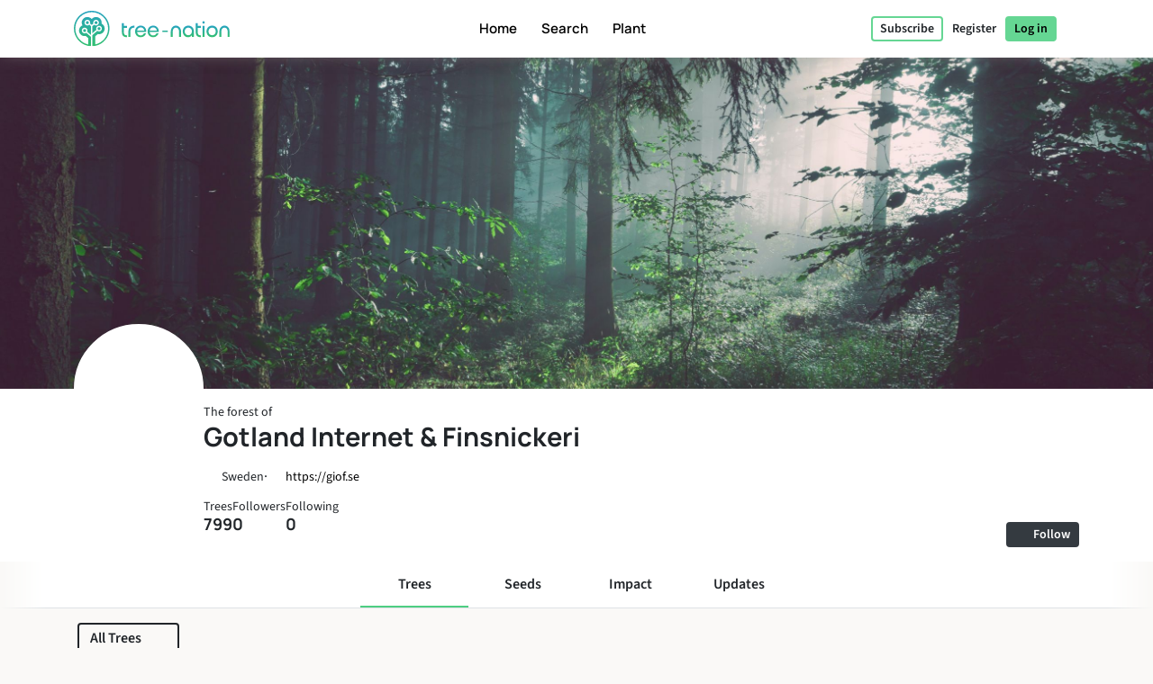

--- FILE ---
content_type: text/html; charset=UTF-8
request_url: https://tree-nation.com/profile/gotland-internet-finsnickeri
body_size: 97685
content:
<!DOCTYPE html>
<html lang="en">
<head>
    <meta charset="utf-8">
<meta name="csrf-token" content="xAau8i4lfTztrBNzI9JffwaJvgcXyZEtpo36LFlw">
<meta name="viewport" content="width=device-width, initial-scale=1.0, minimum-scale=1.0, maximum-scale=1.0, user-scalable=0">
<meta name="apple-mobile-web-app-capable" content="yes">
<meta name="apple-mobile-web-app-status-bar-style" content="black">
<link rel="canonical" href="https://tree-nation.com/en/profile/gotland-internet-finsnickeri" />
<link rel="alternate" hreflang="x-default" href="https://tree-nation.com/en/profile/gotland-internet-finsnickeri" />
    
<link rel="alternate" hreflang="en" href="https://tree-nation.com/en/profile/gotland-internet-finsnickeri" />
    
<link rel="alternate" hreflang="fr" href="https://tree-nation.com/fr/profil/gotland-internet-finsnickeri" />
    
<link rel="alternate" hreflang="es" href="https://tree-nation.com/es/perfil/gotland-internet-finsnickeri" />
    
<link rel="alternate" hreflang="it" href="https://tree-nation.com/it/profilo/gotland-internet-finsnickeri" />
    
<link rel="alternate" hreflang="pt" href="https://tree-nation.com/pt/perfil/gotland-internet-finsnickeri" />
    
<link rel="alternate" hreflang="de" href="https://tree-nation.com/de/profil/gotland-internet-finsnickeri" />

<title>Forest of Gotland Internet &amp; Finsnickeri | Tree-Nation - Forest’s trees</title>
<meta property="description" content="">
<meta property="og:description" content="">
<meta property="og:title" content="Forest of Gotland Internet &amp; Finsnickeri | Tree-Nation - Forest’s trees">
<meta property="og:image" itemprop="image" content="https://treenation-uploads.s3.eu-central-1.amazonaws.com/profile_img-6154992188d36.png">
<meta property="og:url" content="https://tree-nation.com/profile/gotland-internet-finsnickeri">
<meta property="og:type" content="website">

<meta property="twitter:site" content="@treenation">
<meta property="twitter:card" content="summary_large_image">
<meta property="twitter:title" content="Forest of Gotland Internet &amp; Finsnickeri | Tree-Nation - Forest’s trees">
<meta property="twitter:description" content="">
<meta property="twitter:image" content="https://treenation-uploads.s3.eu-central-1.amazonaws.com/profile_img-6154992188d36.png">

<meta property="fb:app_id" content="815558555221732" />
<link rel="apple-touch-icon" sizes="180x180" href="https://tree-nation.com/images/favicon/apple-touch-icon.png">
    <link rel="icon" type="image/png" sizes="32x32" href="https://tree-nation.com/images/favicon/favicon-32x32.png">
    <link rel="icon" type="image/png" sizes="16x16" href="https://tree-nation.com/images/favicon/favicon-16x16.png">
<link rel="manifest" href="https://tree-nation.com/images/favicon/site.webmanifest">
<link rel="mask-icon" href="https://tree-nation.com/images/favicon/safari-pinned-tab.svg" color="#5bbad5">
<meta name="msapplication-TileColor" content="#65d693">
<meta name="theme-color" content="#65d693">

<!-- Local Fonts -->
<link href="https://tree-nation.com/fonts/manrope.css" rel="stylesheet">
<link href="https://tree-nation.com/fonts/source-sans-pro.css" rel="stylesheet">

<!--Font Awesome Custom Kit-->
<script src="https://kit.fontawesome.com/138d657c96.js" crossorigin="anonymous"></script>
    <link rel="preload" as="style" href="https://tree-nation.com/build/assets/app-BmriGEEo.css" /><link rel="preload" as="style" href="https://tree-nation.com/build/assets/vendor-Dn3Mmh--.css" /><link rel="preload" as="style" href="https://tree-nation.com/build/assets/app-DhLa0GeC.css" /><link rel="modulepreload" href="https://tree-nation.com/build/assets/app-BJ2p2VSO.js" /><link rel="modulepreload" href="https://tree-nation.com/build/assets/vendor-djZZ1wQ6.js" /><link rel="stylesheet" href="https://tree-nation.com/build/assets/app-BmriGEEo.css" /><link rel="stylesheet" href="https://tree-nation.com/build/assets/vendor-Dn3Mmh--.css" /><link rel="stylesheet" href="https://tree-nation.com/build/assets/app-DhLa0GeC.css" /><script type="module" src="https://tree-nation.com/build/assets/app-BJ2p2VSO.js"></script>    <!-- Google Tag Manager -->
    <script>
        (function(w,d,s,l,i){w[l]=w[l]||[];w[l].push({'gtm.start':
        new Date().getTime(),event:'gtm.js'});var f=d.getElementsByTagName(s)[0],
        j=d.createElement(s),dl=l!='dataLayer'?'&l='+l:'';j.async=true;j.src=
        'https://www.googletagmanager.com/gtm.js?id='+i+dl;f.parentNode.insertBefore(j,f);
        })(window,document,'script','dataLayer','GTM-TG7NJ32');
    </script>
    <!-- End Google Tag Manager -->
    
        <!-- Google Analytics - Load asynchronously -->
    <script>
        // Lazy load Google Analytics after user interaction or 2 seconds
        function loadGoogleAnalytics() {
            if (window.gaLoaded) return;
            window.gaLoaded = true;
            
            (function(i,s,o,g,r,a,m){i['GoogleAnalyticsObject']=r;i[r]=i[r]||function(){
            (i[r].q=i[r].q||[]).push(arguments)},i[r].l=1*new Date();a=s.createElement(o),
            m=s.getElementsByTagName(o)[0];a.async=1;a.src=g;m.parentNode.insertBefore(a,m)
            })(window,document,'script','https://www.google-analytics.com/analytics.js','ga');

            ga('create', 'UA-889122-1', 'auto');
            ga('send', 'pageview');
        }
        
        // Load on user interaction or after 2 seconds
        ['scroll', 'click', 'touchstart'].forEach(event => {
            window.addEventListener(event, loadGoogleAnalytics, { once: true, passive: true });
        });
        setTimeout(loadGoogleAnalytics, 2000);
    </script>
    <!-- End Google Analytics -->

    <!-- Facebook Pixel Code -->
    <script>
        !function(f,b,e,v,n,t,s)
        {if(f.fbq)return;n=f.fbq=function(){n.callMethod?
        n.callMethod.apply(n,arguments):n.queue.push(arguments)};
        if(!f._fbq)f._fbq=n;n.push=n;n.loaded=!0;n.version='2.0';
        n.queue=[];t=b.createElement(e);t.async=!0;
        t.src=v;s=b.getElementsByTagName(e)[0];
        s.parentNode.insertBefore(t,s)}(window, document,'script',
        'https://connect.facebook.net/en_US/fbevents.js');
        fbq('init', '1495590350617888');
        fbq('track', 'PageView');
    </script>

    <noscript><img height="1" width="1" style="display:none" src="https://www.facebook.com/tr?id=1495590350617888&ev=PageView&noscript=1"/></noscript>
    <!-- End Facebook Pixel Code -->

    
    <script data-termly-config>
        window.TERMLY_CUSTOM_BLOCKING_MAP = {
            "maps.google.com": "essential",
            "youtube.com": "essential",
            "app.hubspot.com": "essential",
            "tree-nation.com": "essential",
        }
        </script>
    <!-- Cookies banner -->
    <script
        defer
        type="text/javascript"
        src="https://app.termly.io/resource-blocker/77420c7c-ab30-41a2-b03c-3b45adfda705?autoBlock=off"
        ></script>
    <!-- End Cookies banner -->

    <!-- TrustBox script -->
    <script type="text/javascript" src="//widget.trustpilot.com/bootstrap/v5/tp.widget.bootstrap.min.js" async></script>
    <!-- End TrustBox script -->

    <script type="application/ld+json">
        {
          "@context": "https://schema.org",
          "@type": "Organization",
          "name": "Tree Nation",
          "url": "https://tree-nation.com/",
          "logo": "https://tree-nation.com/images/tree-nation-logo.svg",
          "sameAs": [
            "https://www.facebook.com/treenation",
            "https://twitter.com/treenation",
            "https://www.instagram.com/treenation_org/",
            "https://www.flickr.com/photos/tree-nation"
          ]
        }
    </script>

    
        <script>
        window.env = "production";
        window.widgetsUrl = "https://widgets.tree-nation.com";
    </script>
</head>
<script>
    window.__footerLangs = {"en":{"id":1,"url":"https:\/\/tree-nation.com\/en\/profile\/gotland-internet-finsnickeri","name":"English"},"fr":{"id":2,"url":"https:\/\/tree-nation.com\/fr\/profil\/gotland-internet-finsnickeri","name":"Fran\u00e7ais"},"es":{"id":3,"url":"https:\/\/tree-nation.com\/es\/perfil\/gotland-internet-finsnickeri","name":"Espa\u00f1ol"},"it":{"id":4,"url":"https:\/\/tree-nation.com\/it\/profilo\/gotland-internet-finsnickeri","name":"Italiano"},"pt":{"id":5,"url":"https:\/\/tree-nation.com\/pt\/perfil\/gotland-internet-finsnickeri","name":"Portugu\u00eas"},"de":{"id":7,"url":"https:\/\/tree-nation.com\/de\/profil\/gotland-internet-finsnickeri","name":"Deutsch"}};
</script>
<body class=" tree-seed-list ">
    <div id="vueApp">
        <custom-router>
            <div id="no-content"></div>
        </custom-router>
    </div>
    <script>window.trans_texts = {"about_us":{"administration":"Administration","ampi":"Amparo Estrada","belgium":"Belgium","belgium_direction":"Avenue Louise 367, 1050 Bruxelles","business_development":"Business Development","ceo":"Founder & CEO","citizens":"Citizens","co2_compensated":"CO2 compensated (kg)","companies":"Companies","contact_us":"Would you like to get in touch?","contact_us_cta":"Contact us","corporate_partnerships":"Corporate partnerships","customer_support":"Customer Support","design":"Design","filip":"Filip Jastrzebski","head_corporate_partnerships":"Head of Corporate Partnerships","head_of_finance":"Finance","hectarees":"Hectares reforested","history":"Our story","history_p1":"Tree-Nation was founded in 2006 by Maxime Renaudin. From one single project in the driest and poorest country on earth, Niger, the project quickly evolved to help local teams of planters around the world.","history_p2":"Tree-Nation has been constantly innovating and is the creator of many tools that are now commonly used by other companies in our sector. In particular Tree-Nation invented the virtual tree, then the online forest and many other software tools in order to provide a unique technological solution aimed at breaking the distance between remote projects and their sponsors in developed countries.","history_p3":"Recognized internationally and becoming an official partner of the UNEP in 2007, Tree-Nation has evolved to help +17,500 companies and more than half a million users to plant more than 33 million trees in +70 reforestation projects on 5 continents.","in_the_press":"Tree-Nation in the press","information_tecnology":"Information Technology","lead_copywriter":"Lead Copywriter","maria_vilaro":"Maria Vilar\u00f3","marketing":"Head of Marketing","markus":"Markus F\u00f6rster","max":"Maxime Renaudin","mirjam":"Mirjam Kalisz","mission":"Our Mission","mission_p1":"Our mission is to reforest the world. Planting trees has been proven to be one of the most efficient solutions to fight Climate Change.","mission_p2":"Thanks to our reforestation and conservation projects we help to restore forests, create jobs, support local communities and protect biodiversity.","mission_p3":"Through the Tree-Nation platform we aim to bring a technological solution to the problem of deforestation, responsible for about 17% of all climate change emissions.<br>We want to use technology to make tree planting easy and provide support, advice and solutions to citizens and companies to help them transition towards a sustainable future.","mission_p4":"With 85% of all terrestrial species living in tropical forests, whose existences are intrinsically bound to the forests, their habitat, we care to restore and preserve the biodiversity to help avoid a mass extinction.","nestcitylab":"\u00a9 Nest City Lab","nicolas":"Nicolas Branellec","nina":"Nina Ramalho","office_in_the":"Tree-Nation's office in the","offices":"Our offices","offices_p1":"Half of our team is based in sunny Barcelona, Spain, while the rest of the team is spread across the world: the Netherlands, Kenya, Guatemala and Brazil.","philippa":"Philippa Attwood","philippe":"Philippe Van Mechelen","press":"Press","press_p1":"Feel free to browse our press room to better communicate on your partnership with Tree-Nation. If you are interested to write an article about us, please contact us here.","press_room":"Press room","project_dev":"Head of Project Development","projects":"Reforestation projects","reports":"Financial reports","reports_link_label":"Tree-Nation Financial Reports","reports_p1":"Transparency is key to what we do. We work hard to make available all information about the trees we plant and how we manage funding.","slim":"Slim Ben Salah","spain":"Spain","spain_direction":"C. \u00c0laba 100, 08018 Barcelona","subtitle":"Tree-Nation allows citizens and companies to plant trees all around the world and offset their CO2 emissions.","team":"Our team","team_p1":"We are a multicultural team all coming from different countries and backgrounds but all motivated by the same mission: to protect our planet and be part of the collective effort to stop climate change.","team_p2":"Over the years our team has been growing and attracting lots of talented and very dedicated people. And there is probably a place for you too :)","title":"About Tree-Nation","trees_planted":"Trees planted","view_on_map":"View on map","visit_nestcitylab":"Visit the Nest City Lab","willi":"Willi Maese"},"api":{"api_alt":"IOT (Internet Of Trees)","intro_title":"Discover our API","service_description":"Gamify your company's activities by linking any call to action to a Tree-Gift through our integration options.","service_title":"IOT (Internet Of Trees)","service_title_v2":"<span>Internet of<\/span><span class=\"text-primary2\">Trees<\/span>"},"auth":{"failed":"The username and password you entered did not match our records. Please double-check and try again.","password":"The provided password is incorrect.","throttle":"Too many login attempts. Please try again in :seconds seconds.","almost_done":"You are almost done!","already_user":"Already a user?","back_signin":"Back to Sign in","banned":"Your account is disabled, please contact Tree-Nation support.","birthdate":"Birth date (optional)","birthdate_explanation":"Your age will always be a secret, but we will use your birthdate to personalize your experience at Tree-Nation and to let other users know that your birthday is coming up (so that they can offer you trees as a gift!).  You can decide how you let us use your birthdate information at any time from your settings page.","change_to_login":"Already a user? Log in!","change_to_register":"Not yet registered? Sign up!","check_inbox":"Please check your inbox","citizen_account":"Individual \/ Employee account","citizen_description":"For individuals and employees","citizen_warning":"Join Tree-Nation as an <b>individual or employee<\/b>. Plant and offer trees to your friends, play the seed game, offset your and your family\u2019s emissions and much more!","come_on_in":"Come in","company_account":"Business account","company_description":"For business owners","company_required":"The company name is required to create your account","company_warning":"Join Tree-Nation as a <b>business owner<\/b>. Plant trees for every product sold, offset your team\u2019s emissions, gift trees to your employees and much more!","confirm_age":"Please confirm you are of legal age","did_you_forget_password":"Forgot your password?","email_does_not_exist":"E-mail does not exist","email_in_use":"This e-mail is already in use. Please go to Login.","email_missing":"An email is needed to create your account","email_sent":"E-mail sent","email_sent_description":"An email has been sent with the instructions to reset your password. Please check your spam folder in case the email does not appear in your inbox.","email_sent_description_v2":"An email has been sent to <b>:email<\/b> with the instructions to reset your password. <br\/> If the email doesn't appear in your inbox, please check your spam.","full_name_placeholder":"Your full name","join_treenation":"Join Tree-Nation","log_in":"Log in","login_facebook":"Continue with Facebook","login_google":"Continue with Google","login_page_title":"Welcome back, forest guardian!","login_register":"Login\/Register","login_reset_password":"To reset your password, follow the instructions in the email we've just sent you.","login_to_treenation":"Log in to Tree-Nation","login_with_facebook":"Log In with Facebook","lost_password":"Forgot password","lost_password_description":"Enter the email address you used to register.","name_required":"A name is required to create your account","new_password_description":"Enter and confirm your new password.","new_password_placeholder":"New password","new_password_successfull":"Your password has been successfully changed.","newsletter_explanation":"Subscribe to our monthly newsletter.","not_registered_yet":"Not registered yet?","not_user_found_for_given_email":"No user found for this email.","or":"Or","organization_website_placeholder":"Company website","password_changed":"Password changed","password_validation":"Password must be at least 6 characters long.","placeholder_email":"E-mail","placeholder_name":"First and last name","placeholder_organization_name":"Company name","placeholder_password":"Password","placeholder_password_collect":"Add a password","please_change_your_password":"Please reset your password.","please_change_your_password_description":"We have improved the security of Tree-Nation\u2019s website to keep up with the highest safety standards.  For this reason we have sent you an e-mail with a link to reset your password.<br>Thank you for your understanding.","please_reactivate_your_account":"Your account is not active anymore.","please_reactivate_your_account_description":"Your account is not active anymore. We have sent you an email with a link to reactivate your account.","recovery_email":"Send recovery email","register_as_citizen":"Register as a Citizen","register_as_organization":"Register as a Company","register_create_account":"Create account","register_header":"Almost there!","register_page_title":"Join us to reforest the world","register_subheader":"Finish creating your company account for the full Tree-Nation experience","repeat_password_error":"The password and its confirmation are not the same","repeat_password_placeholder":"Repeat new password","reset":"Reset","reset_password":"Reset password","reset_your_password":"Reset your password","select_type_account":"Select the type of account you want to create","sign_up":"Sign up","skip_register":"Skip","terms_of_use_compliance":"Creating an account means you accept our <a href=\"\/legal\/terms-of-use\" target=\"_blank\">terms of use<\/a> and our <a href=\"\/legal\/privacy-policy\" target=\"_blank\">privacy policy<\/a>","you_are_already_logged_in_with_another_user":"You are already logged in as another user, Please refresh your page!","you_are_not_logged_in":"You are not logged in. Please log in to continue!.","your_age_will_stay_secret":"Don\u2019t worry, your age will stay a secret."},"auto-plant":{"alt_auto_plant_icon":"Auto-Plant icon","alt_megaphone_icon":"Megaphone icon","alt_mockup_banner":"Mockup of a desktop computer showing the banner inserted in a website","alt_plug_icon":"Plug icon","alt_shovel_icon":"Shove icon","auto_plant":"Auto-Plant","communicate_with_banner":"Communicate with our Commitment Banner","confirmation_cta":"Discover your new trees","confirmation_p1":"Thank you for your contribution. Your first trees are now being planted and you will receive a confirmation email.","confirmation_p1_b2b":"Thank you for your contribution. Your first trees are now being planted and you will receive a confirmation email.","confirmation_p2":"You deserve a little rest! Your plan is active, your trees will be planted every month. It feels like there is not much left to do. Still, nothing prohibits you to plant more trees, offer some to friends or even plant free trees with the Seed Game.","confirmation_p2_b2b":"Your plan is now active, your trees will be planted every month. Before we wrap this up, don't forget to activate your Commitment Banner! Also you can check the other commitments you can take. Nothing prohibits you to plant more trees and offer some to your clients or employees :)","confirmation_p3":"Thank you and we hope you like Tree-Nation!","confirmation_p3_b2b":"Thank you and we hope you like Tree-Nation!","confirmation_title":"Your Auto-Plant plan is now active!","get_banner":"Get your Commitment Banner","how_it_works_description":"Auto-Plant is our simplest monthly plan. You select the quantity of trees to plant and you just let the program run. Every month we take care to select and plant the trees for you. All automated.","how_it_works_pretitle":"How it works","how_it_works_title":"Auto-Plant is an automated monthly plan with a fixed number of trees","how_we_select_your_trees":"How we select your trees every month","insert_free_banner":"Insert our FREE banner with ease","insert_free_banner_description":"In combination with your Auto-Plant you can use this banner as an easy way to display and communicate on your tree planting commitment and link to your forest. Also, just by having it on your website, this banner will plant 1 tree for free every month.","minimum_co2_offset":"Minimum monthly CO2 offset","month":"month","no_name_1":"Planted automatically","no_name_1_description":"No manual action is required. The trees are automatically planted and added in your forest. You receive an email to inform you when your trees arrive.","no_name_3":"A useful selection","no_name_3_description":"Auto-Plant may be simple, it is also incredibly useful. With this plan you basically let Tree-Nation's forestry experts handle the choice of species to plant for you. This is great because it let us prioritize the projects that most need trees or species that are important to plant.","no_name_4":"Focus on diversity","no_name_4_description":"At the same time we take care to bring a large variety of species for you to discover. With more than 400 species available to plant, the Auto-Plant species selection is a great program to foster biodiversity.","partner":"Partner","plan_four":"Earth","plan_one":"Sapling","plan_three":"Forest","plan_two":"Tree","plant_trees_automatically":"New species each month","plant_trees_automatically_description":"Every month, among all our projects, we take care of making a great selection of trees species to plant for you.","planted_monthly":"trees planted monthly","plug_and_play":"Plug and Play","plug_and_play_description":"Quickly set your plan and you're ready to communicate about your commitment for the planet. Use our own communication tools to make it easier.","required":"Required","service_description":"Select a fixed quantity of trees to plant every month","smart_banner":"Smart banner","use_customizable_banners":"Use our customizable banners","use_customizable_banners_description":"This option is not available yet."},"auto_plant_banner":{"add_smart_banner":"Add a Commitment Banner to your website","add_smart_banner_description":"In any page of your website you can add a nice panoramic banner explaining your commitment and linking to your forest.","communication":"Communication","copy_and_paste_banner":"Copy and paste this code into any page of your website:"},"cards":{"carbon_catchers":"#CarbonCatchers","carbon_catchers_desc":"In-depth analysis of where and how we emit CO2.","challenge":"The Challenge","challenge_desc":"Discover why it\u2019s urgent to plant trees.","climate_dictionary":"#ClimateDictionary","climate_dictionary_desc":"Explanation of specific keywords often used within climate science.","co2_neutral_label":"Net Zero Website smart label","co2_neutral_label_desc":"A smart label that makes your website free of emissions!","corporate_services":"Presentation of our corporate services","corporate_services_desc":"Discover how we can help you integrate trees into your activity.","dictionary":"#ClimateDictionary","dictionary_desc":"Read about the science behind the main climate buzzwords.","download_pdf":"Download pdf","forest_facts":"#ForestFacts","forest_facts_desc":"The status of the world and climate through visual facts.","go_to_all_services":"Go to all services","go_to_product_page":"Go to service page","go_to_project_page":"Go to project page","go_to_projects_page":"Go to projects page","one_product_one_tree":"Net Zero Product","one_product_one_tree_desc":"An automated solution to link your e-commerce sales to trees planted.","projects_overview":"Tree-Nation projects overview","projects_overview_desc":"Discover our main projects, our methodology and traceability tools."},"co2-neutral":{"choose_plan":"Choose what to offset","choose_plan_desc":"With the following plans you can offset your entire company's emissions. Each plan is complementary to the others as they offset different emissions. You can either select 1, 2 or all 3 complementary plans to become carbon neutral.","co2_neutral":"Offset CO2","coming_soon":"Coming soon!","employee_desc":"This plan offsets the emissions directly related to employees, like their office space, electricity at work, food, small office material and short distance travel.","employee_month":"employee \/ month","faq":"Frequently Asked Questions","faq_co2_include_tree":"Will my CO2 offsets include trees planted?","faq_how_calculate":"How do you make your calculations?","faq_how_calculate_p1":"NET ZERO TEAM: The total annual emissions of an office-based employee averages 3 tonnes of CO2 equivalent per year following a French study by Sinteo\/ARSEG. This figure is then adapted to the European emissions average of 3,6 tonnes CO2eq \/year. This study takes into account consumption of energy, water, paper, as well as fixed assets and short business trips.","faq_offset_products":"Net Zero Product, how does it work?","faq_offset_team":"Net Zero Team, how does it work?","faq_offset_team_p1":"The Net Zero Team service allows you to offset all the CO2 emissions of your company that are related to your team. This program is suited for all types of businesses.","faq_offset_team_p2":"This program provides a simple way to estimate your emissions while still being accurate and adapting to the size of your company. For many service companies, with no physical production and most of their activities behind a desk, this will be the main center of emissions to offset.","faq_offset_team_p3":"The total annual emissions of an office-based employee averages between 3 and 3,6 tonnes of CO2 equivalent per year. This average has been calculated based on the French analysis by Sinteo\/ARSEG and then adapted to the European average.","faq_offset_team_p4":"On a monthly basis, Tree-Nation will plant your trees by carefully selecting the species that will offset the amount of CO2 corresponding to your chosen program.","faq_offset_team_p5":"Every month, each of your employees (or just you if you prefer) will be informed by email about the new trees we are planting for them. They will discover the species\u2019 selection of the month, carefully selected by our Tree-Nation forestry experts. While having a strong focus on species well suited for carbon sequestration, our selection also aims to make your team discover new species and planting projects.","faq_offset_tons":"Offset by tonnes, how does it work?","faq_offset_travels":"Offset travels, how does it work?","faq_personalized_project":"I have a personalized project, what should I do?","faq_personalized_project_p1":"Please contact us on our <a href=\"\/contact-us\">contact form<\/a> to explain your project and leave your contact details. We will contact you back shortly after. Thank you!","number_of_tons":"Number of tonnes to offset per month","offset":"Offset!","offset_by_employee_description":"We will plant your trees on a monthly basis, to offset 12 tonnes of CO2 per year for each employee.","offset_products_pretitle":"CO2 Neutral","offset_products_title":"Net Zero Product","offset_team_pretitle":"CO2 Neutral","offset_team_title":"Net Zero Team","offset_tons_description":"We will plant your trees on a monthly basis to offset the number of tonnes of CO2 you need.","offset_tons_title":"Offset Tonnes","offset_travels_pretitle":"CO2 Neutral","offset_travels_title":"Offset Travels","products_desc":"This service allows you to offset your production. It is based on an analysis of your emissions. Ideal for: Industry, Manufacturers, E-commerce...","service_description":"Offset a portion or all of your company's CO2 emissions.","this_plan_includes":"What does this plan offset:","tons_desc":"Offset a specific amount of CO2 emissions. (For an offset above 500 tonnes please contact us).","tons_title":"Offset Tonnes","tons_to_offset":"Tonnes of CO2 to offset:","total_tons_of_co2":"Total tonnes of CO2","travels_desc":"This service allows you to offset all your individual or team's travel. Plane, car, bus, motorbike, train, boat or flying saucer, we cover it all."},"co2_study":{"service_description":"We help you understand where your CO2 emissions are coming from.","service_title":"CO2e Study"},"comments":{"comment_placeholder":"Write a comment...","comments":"Comments","delete_comment":"Delete comment","hide_comments":"hide comments","number_comments":":number comments","planter":"Planter","submit_comment":"Submit comment"},"contact-us":{"contact_us_title":"Contact us","title":"Contact us"},"contributions":{"billing":"Billing","filter_all_receipts":"All receipts","filter_payment_receipts":"Invoices","history_of_contributions":"History of Contributions","no_contributions":"You have no recurrent contributions at the moment.","no_contributions_desc":"Our smart automation tools can take care of doing the planting for you on a recurrent basis."},"credit":{"account_credited":"Account credited","account_credited_desc":"You can now start planting by using your credits. Happy planting!","account_credited_title":"Your account has been credited","auto-recharge":"Auto-renew","autorefill":"Enable auto-renew","buy_credits_page_title":"Credit your account","choose_amount":"Credit your account with the amount of your choice:","choose_credit_options":"Choose your credit options","choose_reccurency":"Credit my account with this amount\u2026","choose_recurrency":"Do you want credits to automatically renew?","credit_account_desc":"Avoid having to use your payment method each time you want to plant a tree.","credit_account_title":"Credit your account","credits_amount":"Credits amount","min_amount_error":"The minimum amount to credit your account is 10 \u20ac","other_amount":"Other amount","pay_and_credit":"Pay and credit","receipt_tree_credits":"Tree credits","start_planting_trees_now":"Plant trees now","total":"Total","using_tree_credits":"(Using your tree credits)","your_payment_information":"Your payment information"},"database":{"environment_director":"Environment Director","forum_categories_bugs":"Bugs & Suggestions","forum_categories_faq":"FAQ","forum_categories_faq_companies":"FAQ - Companies","forum_categories_general":"General","impact_co2_compensation":"CO2 Compensation","impact_co2_compensation_description":"Planting projects marked with this symbol have perfect characteristics for carbon offsetting.","impact_conservation":"Conservation","impact_conservation_desc":"The project works to achieve forest health and biodiversity for the benefit and sustainability of current and future generations.","impact_conservation_description":"Planting projects which maintain forested areas for the benefit and sustainability of future generations.","impact_ecotourism":"Ecotourism","impact_ecotourism_desc":"The project accommodates guests under ecotourism programs.","impact_ecotourism_description":"Planting projects which can accommodate people under ecotourism programs.","impact_fauna_preservation":"Fauna Preservation","impact_fauna_preservation_description":"Planting projects which protect or aid animal species","impact_infrastructures":"Infrastructures","impact_infrastructures_description":"Some infrastructure projects are developed on the plantations.","impact_reforestation":"Reforestation","impact_reforestation_desc":"The project is planting trees to re-establish forest cover in an area that has been deforested.","impact_reforestation_description":"The primary aim of all Tree-Nation projects is the reforestation and afforestation of our planet.","impact_scientific_research":"Scientific research","impact_scientific_research_desc":"Planting projects which can receive funding intended for scientific research.","impact_scientific_research_description":"Planting projects which can receive funding intended for scientific research.","impact_students_internship":"Students & volunteers","impact_students_internship_desc":"Project welcoming volunteers or students in the context of internships.","impact_students_internship_description":"Projects welcoming students for internships and\/or receive volunteers.","project_status_affiliated":"Affiliated","project_status_closed":"Closed","project_status_headquarters":"Headquarters","project_status_in_construction":"Under construction","project_status_independent":"Independent","region_climate_types_boreal":"Boreal","region_climate_types_cool_temperature":"Cool temperature","region_climate_types_default":"Default","region_climate_types_dry":"Dry","region_climate_types_subtropical":"Subtropical","region_climate_types_temperate":"Temperate","region_climate_types_tropical":"Tropical","sen_front_dev":"Senior Frontend Engineer","specie_categories_endangered":"Endangered","specie_categories_fast_growing":"Fast-growing","specie_categories_fauna_protection":"Fauna protection","specie_categories_fertilization":"Agroforestry","specie_categories_fertilization_desc":"The project is planting trees on agricultural land for multiple purposes, including the agricultural use of trees, combined with agricultural crops and\/or livestock.","specie_categories_flowering_plant":"Plant","specie_categories_magestic":"Majestic","specie_categories_medicinal":"Medicinal","specie_categories_nutritional":"Nutritional","specie_conservation_statuses_critical":"Critically endangered (CR)","specie_conservation_statuses_endangered":"Endangered (EN)","specie_conservation_statuses_extinct":"Extinct in the wild (EW)","specie_conservation_statuses_least_concern":"Least concern (LC)","specie_conservation_statuses_near_threatened":"Near threatened (NT)","specie_conservation_statuses_vulnerable":"Vulnerable (VU)","specie_foliage_types_deciduous":"Deciduous","specie_foliage_types_evergreen":"Evergreen","specie_foliage_types_semi_deciduous":"Semi-deciduous","specie_foliage_types_semi_evergreen":"Semi-evergreen","specie_growth_patterns_default":"Default","specie_growth_patterns_fast":"Fast","specie_growth_patterns_fastest_growing":"Fastest","specie_growth_patterns_moderate":"Moderate","specie_growth_patterns_slow":"Slow","specie_origin_types_native":"Native","specie_origin_types_rare":"Rare","specie_origin_types_semi_exotic":"Exotic","specie_origin_types_semi_threatened":"Threatened by extinction","specie_uses_adhesive":"Adhesive","specie_uses_alimentation_oil":"Alimentation oil","specie_uses_animal_nutrition":"Animal nutrition","specie_uses_beekiping":"Beekeeping","specie_uses_carpentry_wood":"Carpentry wood","specie_uses_coloring":"Coloring","specie_uses_cosmetic":"Cosmetic","specie_uses_craftwork":"Craftwork","specie_uses_fibre_and_rope":"Fibre and rope","specie_uses_fodder":"Fodder","specie_uses_folkloric_importance":"Cultural importance","specie_uses_food_packaging":"Food packaging","specie_uses_fruit_trees":"Fruit Trees","specie_uses_historic_importance":"Historical importance","specie_uses_human_nutrition":"Human nutrition","specie_uses_insecticide":"Insecticide","specie_uses_land_reclamation":"Land reclamation","specie_uses_modern_medicine":"Modern medicine","specie_uses_oil_essentials":"Oil essentials","specie_uses_ornamental":"Ornamental","specie_uses_pulp_and_papers":"Pulp and papers","specie_uses_resin_and_gum":"Resin and gum","specie_uses_shade":"Shade","specie_uses_tannin":"Tannin","specie_uses_tradicional_medicine":"Traditional medicine","specie_uses_vegetal_fence":"Vegetal fence","specie_uses_wood_for_construction":"Wood for construction","specie_uses_wood_fuel":"Wood fuel","species_invasive_type_invasive":"Invasive","species_invasive_type_non_invasive":"Non-invasive","species_invasive_type_potentially_invasive":"Potentially invasive","team_role_QA_1":"Seeding Success Specialist","team_role_QA_2":"QA","team_role_QA_autom_1":"Root Quality Keeper","team_role_QA_autom_2":"QA Automation Engineer","team_role_UI_UX_1":"Seed Sower of Tree Experience","team_role_UI_UX_2":"UX\/UI Designer","team_role_acc_mngr_1":"Forest Success Manager","team_role_acc_mngr_2":"Account Manager","team_role_africa_project_mngr_1":"Woodland Guardian","team_role_africa_project_mngr_2":"Regional Project Manager Africa","team_role_be_dev_1":"Internal Ecosystem Builder","team_role_be_dev_2":"Back End Developer","team_role_biz_dev_mngr_1":"Forest Development Manager","team_role_biz_dev_mngr_2":"Business Development Manager","team_role_board":"Board Advisor","team_role_bu_mngr_1":"Forest Layer Manager","team_role_bu_mngr_2":"Business Unit Manager","team_role_ceo_1":"Climate Executive Officer","team_role_ceo_2":"CEO & Founder","team_role_certif_expert_1":"Woodland Standard Keeper","team_role_certif_expert_2":"Forestry Certification Expert","team_role_cgo_1":"Climate Growth Officer","team_role_cgo_2":"Co-CEO","team_role_communications_intern":"Communications Intern","team_role_crm_mngr":"CRM Manager","team_role_customer_supp_mngr_1":"Planting Advice Manager","team_role_customer_supp_mngr_2":"Head of Customer Support","team_role_customer_support_1":"Planting Advice Specialist","team_role_customer_support_2":"Customer Support","team_role_data_ops_1":"Preservation Analyst","team_role_data_ops_2":"Data & Operations","team_role_env_director":"Environment & Operations Director","team_role_exec_assist_1":"Ecosystem Organizer Manager","team_role_exec_assist_2":"Executive Assitant","team_role_fe_dev_1":"External Ecosystem Builder","team_role_fe_dev_2":"Frontend Developer","team_role_finance_assist_1":"Vault Keeper Assistant","team_role_finance_assist_2":"Finance Assistant","team_role_finance_dir_1":"Forest Investment Director","team_role_finance_dir_2":"Finance Director","team_role_fs_dev_1":"Symbiotic Ecosystem Builder","team_role_fs_dev_2":"Full Stack Developer","team_role_head_finance_1":"Trees Vault Keeper","team_role_head_finance_2":"Head of Finance","team_role_head_supply_1":"Seeds Asset Keeper","team_role_head_supply_2":"Stock Manager","team_role_help_desk_1":"Forest Guide Specialist","team_role_help_desk_2":"Help Desk & Automation Specialist","team_role_hr_1":"Forest Harmony Keeper","team_role_hr_2":"Head of People","team_role_hs":"Head of Sales","team_role_latam_project_mngr_2":"Regional Project Manager LATAM","team_role_marketing_mngr":"Marketing Manager","team_role_marketing_mngr_1":"Tree Whisperer","team_role_marketing_mngr_2":"Brand Marketing Manager","team_role_ops_dir_1":"Root System Planner","team_role_ops_dir_2":"Head of Operations","team_role_prod_owner_1":"Seedling Sorcerer","team_role_prod_owner_2":"Product Manager","team_role_project_coord_1":"Evergreen Reforestation Steward","team_role_project_coord_2":"Head of the Reforestation Department","team_role_project_dev_mngr_2":"Projects Development Manager","team_role_refo_project_mngr_1":"Woodland Whisperer","team_role_refo_project_mngr_2":"Reforestation Impact Manager","team_role_sdr":"Sales Development Representative","team_role_senior_acc_mngr_1":"Head of Forest Success","team_role_senior_acc_mngr_2":"Senior Account Manager","team_role_tech_lead_1":"Lead Ecosystem Gardener","team_role_tech_lead_2":"Tech Lead","team_role_transl_mngr_assist_1":"Forest Word Wizard","team_role_transl_mngr_assist_2":"Translation Management Assistant","team_role_translation_mngr_1":"Forest Language Manager","team_role_translation_mngr_2":"Translation Manager","update_status_expected_this_year":"Expected this year","update_status_funded":"Funded","update_status_placed_in_nursery":"Placed in nursery","update_status_planted":"Planted"},"default":{"3_steps_for_climate":"3 easy steps for a Climate Positive impact","CO2":"CO2:","FAQ_answer_01":"That\u2019s great. Tree-Nation has been built for this. But a variable commitment needs discipline from you to do it consistently every month. If you want to be part of our trillion trees mission, you will understand that this extreme challenge requires all the help we can get. We cannot dedicate our team to keep reminding our sponsors if they have done their commitment for the month. This is not realistic to achieve our goal. That\u2019s why, we ask every corporate sponsor to start with a pledge. A pledge is like insurance for the planet. It\u2019s a fixed and long-lasting commitment. It\u2019s ok to take a reasonable pledge initially if you are unsure about your numbers. But at least you get started and are part of our mission. Then you can invest some time to set up API triggered variable commitments (only available in Premium & Marketplace). The best part is that you will be able to use your pledged trees for those API commitments, so this will not require extra budget from you.","FAQ_answer_02":"Absolutely! We understand that your needs evolve. Your plan is completely configurable and editable, allowing you to change plans, add\/remove automations or adjust usage.","FAQ_answer_03":"There\u2019s no contract - just pay as you go, month-to-month. You may cancel at any time but please note that such cancellation will only be effective at the end of the current subscription period.","FAQ_answer_04":"If you exceed your monthly pledge amount your subscription will not stop and you will be charged a prorated amount dependent on usage.","FAQ_answer_05":"If you don't plant all your trees manually or through our automation tools, our system will automatically plant the exact number of trees needed to fulfill your monthly pledge. This way, you always honor your commitment to the planet.","FAQ_question_01":"My company prefers to link our commitment to a service or particular action instead of a fixed pledge","FAQ_question_02":"Am I able to update or change my plan?","FAQ_question_03":"Do I have to sign a long-term contract?","FAQ_question_04":"What happens if I exceed my pledge amount?","FAQ_question_05":"How does the Auto-Plant Guarantee work?","about_page_updates":"updates","access_my_forest":"Access my forest","activities_afforestation":"Afforestation","activities_afforestation_desc":"The project is planting trees to create a forest in an area that was previously not forested.","activities_preservation":"Preservation","activities_preservation_desc":"The project owns areas protected from industrial activity to help preserve species and healthy ecosystems for the future, ensuring its long-term sustainability.","activities_water_management":"Water resources management","activities_water_management_desc":"Water supplies are part of the project's sustainable management. It improves the quantity and quality of the water and contributes to the reduction of water-related risks, such as floods.","activity":"Activity","add_a_comment":"Add a comment","add_another_domain":"Add another domain","add_billing_info_to_plant_faster":"Add your billing information to plant faster","add_billing_information":"Add Billing information","add_comment":"Add comment","add_credits_box_description":"Add credits whenever you need to enable you to plant trees.","add_credits_description_1":"Credits allow you to plant on Tree-Nation, making it easy and accessible to meet your planting needs.","add_credits_description_2":"To plant trees, add credits to your account.","add_credits_price":"Min :amount\u20ac","add_credits_recurrency":"Autorecharge","add_domain_label":"Add the domain","add_key_element":"Add key element","add_message":"You need to add a message","add_new_certification_cta":"Add new certification","add_options":"Add some options","add_planting":"Add planting","advanced_filters":"Advanced filters","alert_billing_info_updated":"Billing information updated","alert_copy_confirmation":"The link has been copied to the clipboard.","alert_new_payment_method":"New payment method saved","alert_payment_default_error":"Your payment method is expired and cannot be set as default.","alert_payment_default_set":"New default payment method set","alert_payment_deleted":"Payment method deleted","alert_payment_fail":"Payment fail","alert_payment_successful":"Payment successful","alert_pledge_updated":"Pledge updated. These changes will take effect on the 1st of the month.","alert_updated_payment_method":"Payment method details have been updated.","alerts_invalid_email":"Invalid email format at line :value","alerts_missing_info":"Missing information on line :value","alerts_no_stock":"Not enough trees of this species at the moment. Please select another species.","all_activity_social_tab":"All Activity","all_filters":"All filters","all_time":"All time","all_transactions":"All transactions","already_existing_account":"Already existing account","and":"and","and_x_others":"and :number others","api_advanced":"API advanced","api_basic":"API Basic","apply_filters":"Apply filters","auto_renew_alert":"We'll save the selected amount of credits to be used as your preferred payment method.","automate_commitment":"Automate your commitment","automate_commitment_explain":"Ensure you meet your goal with the Auto-Plant guarantee. Any unused trees are automatically planted at the end of each month, upholding your pledge commitment.","automatically":"Automatically","available_credits":"Available credits","available_in_marketplace":"Only available in Marketplace","available_in_prem_marketplace":"Available in Premium and Marketplace","back_to_feed_cta":"Back to feed","be_part_solution":"Be a part of the Climate Solution","become_a_serial_planter_company":"Become a CO2 neutral Company","become_co2_neutral_descritption":"Tree-nation makes it simple and easy to offset your emissions by planting trees for you every month.","become_sponsor":"Become a sponsor and keep it alive!","benefits_avoiding_deforestation":"Avoiding deforestation","benefits_avoiding_deforestation_desc":"The project's sustainable forest management helps stop deforestation and forest degradation.","benefits_awareness":"Environmental awareness","benefits_awareness_desc":"The project cultivates environmental education for adults and\/or children to raise environmental awareness.","benefits_co2_capture":"CO2 capture","benefits_co2_capture_desc":"The project holds ideal characteristics for carbon sequestration (CO2 offsets). These include a tropical climate zone, fast growing species, certain types of forests and project management.","benefits_education":"Education","benefits_education_desc":"The project helps girls and boys access quality education in properly equipped schools.","benefits_fauna_conservation":"Fauna conservation","benefits_fauna_conservation_desc":"Animal species protection is part of the plantation management, such as the creation of safe habitats.","benefits_fighting_desertification":"Fighting desertification","benefits_fighting_desertification_desc":"The project plants trees in arid zones to combat desertification and to help restore degraded land.","benefits_food_security":"Food security","benefits_food_security_desc":"Through a selection of tree species generating edible by-products (fruit, nuts, seeds, edible leafs), the project contributes to improving the nutrition of local communities, making the region more resilient to famine.","benefits_gender_equality":"Gender equality","benefits_gender_equality_desc":"The project aims to reduce inequality between women and men, empowering female farmers\/workers.","benefits_inclusion":"Social inclusion","benefits_inclusion_desc":"The project promotes initiatives for the social inclusion of marginalized groups through education and training.","benefits_land_restoration":"Land restoration","benefits_land_restoration_desc":"The project repairs degraded land back into a healthy and productive land.","benefits_local_heritage":"Local heritage","benefits_local_heritage_desc":"The local cultural and environmental heritage is promoted through the documentation and preservation of traditional practices for the knowledge of future generations.","benefits_organic":"Organic","benefits_organic_desc":"The project is managed without the use of agrochemicals or herbicides.","benefits_poverty_relief":"Poverty relief","benefits_poverty_relief_desc":"The project creates employment opportunities for poor local communities and reduces exposure and vulnerability to extreme weather events.","benefits_social_economy":"Social economy","benefits_social_economy_desc":"The project places social welfare above profit; the aim is to enhance the community's quality of life, economically, socially, culturally and environmentally.","benefits_tribes":"Indigenous tribes","benefits_tribes_desc":"The project involves reforestation in protected areas supporting the life of indigenous tribes. The trees are planted by or with the tribes to further protect their habitat and lifestyle.","billing_email":"Billing email","billing_email_tooltip":"For finance or accounting contacts, receives all invoices and payment reminders.","billing_info_description":"We need this information to create your invoice and ensure tax is applied correctly, this information will be used in future payments. You can update it anytime from billing menu.","billing_info_error":"Billing information is required","blog_header_tree_nation":"Tree-Nation","button_sponsor":"Sponsor","carbon_impact":"Carbon impact","case_studies_pretitle":"Case studies","certificate_by":"Certificate issued by","certificate_number":"Certificate number","certification":"Certification","certified":"Certified","certified_desc":"The project generates carbon offsets certified by a highly recognized voluntary offset standard.","change_the_world":"It's time you join us to change the world!","character_counter":"characters left","chart_expected":"Expected","chart_remaining":"Remaining","choose_certification":"Choose a certification from the list","choose_company_plan":"Choose your Net Zero company plan","choose_number_trees":"Choose how many trees","choose_other":"Other","choose_other_desc":"The sustainable management of the project is certified, environmentally, economically and\/or socially.","choose_species_project":"Choose species and project","choose_unknown_certification":"Please write the certification's name","citizen_simplified_invoice":"Simplified Invoice","claim_gift_cta":"Claim this gift","claim_tree":"Claim this tree","claimed_co2":"Claimed CO2","claimed_co2_text":"Official offsets. \u2028Counted in this forest\u2019 carbon accounting.","clear_all":"Clear all","climate_subscription":"Climate <span class=\"text-warning\">Subscription<\/span>","climate_subscription_description":"Automate your monthly climate commitment, enabling consistent and convenient planting.","close_record":"Close record","close_record_notice":"This action cannot be undone. If you are not sure, please contact us in the chat.","close_record_statement":"I no longer plan to add trees to this record and I want to close it.","co2_neutral_plan":"CO2 Neutral Plan:","co2_removal_capacity":"CO2 Removal Capacity","comment_confirmation":"Your comment has been posted successfully.","comment_confirmation_cta":"View comment","comment_optional":"Comment (Optional)","company_change_modal_intro":"Dear :customername,","company_change_modal_text_1":"We are excited to inform you that as of today, 03\/06\/2024, Tree-Nation will be shifting the majority of our operations to our Spanish company, Neovee Solutions. The Neovee entity is where Tree-Nation was originally founded and operated for thirteen years, and we return to it after a period working fully as a non-profit organization. From now on, Neovee Solutions will manage the Tree-Nation platform, while our non-profit arm will focus on the research and development of micro-conservation projects.<br>\nAs a result of this transition, Neovee Solutions will become the new controller of your personal data, handling its storage and processing. This change in data management will not impact your experience with us. The company's team and activities remain unchanged, and your data will continue to be employed solely for the purposes disclosed at the time of registration.<br>\nTo understand the reason behind this change, and why we are excited about it, please review our <a style=\"word-wrap: break-word; -ms-text-size-adjust: 100%; -webkit-text-size-adjust: none !important; color: #49bc6b; font-weight: normal; text-decoration: none;\" href=\"https:\/\/tree-nation.com\/projects\/inside-tree-nation\/updates\" target=\"_blank\">blog announcement<\/a>. Though there is no action required on your end, you may review further details in our updated <a style=\"word-wrap: break-word; -ms-text-size-adjust: 100%; -webkit-text-size-adjust: none !important; color: #49bc6b; font-weight: normal; text-decoration: none;\" href=\"https:\/\/tree-nation.com\/legal\/privacy-policy\" target=\"_blank\">Privacy Policy<\/a>, <a style=\"word-wrap: break-word; -ms-text-size-adjust: 100%; -webkit-text-size-adjust: none !important; color: #49bc6b; font-weight: normal; text-decoration: none;\" href=\"https:\/\/tree-nation.com\/legal\/terms-of-use\" target=\"_blank\">Terms of Use<\/a>, and <a style=\"word-wrap: break-word; -ms-text-size-adjust: 100%; -webkit-text-size-adjust: none !important; color: #49bc6b; font-weight: normal; text-decoration: none;\" href=\"https:\/\/tree-nation.com\/legal\/terms-of-service\" target=\"_blank\">Terms of Service<\/a>.<br>\nPlease be aware that you have the right to deactivate or delete your Tree-Nation account if you do not wish to accept our terms under this updated structure. You may also request the deletion of your information by contacting us. If you have any questions, or wish to delete your data, please e-mail us at <a style=\"word-wrap: break-word; -ms-text-size-adjust: 100%; -webkit-text-size-adjust: none !important; color: #49bc6b; font-weight: normal; text-decoration: none;\" href=\"mailto:contactus@tree-nation.com\">contactus@tree-nation.com<\/a>.<br>\nOur team is thrilled to finally announce this transition as we have been preparing it for a whole year. It is a step towards enabling the expansion of our projects, aligning with our mission of planting one trillion trees by 2050.<br>\nWe thank you for your support in this ambitious, yet essential goal.","company_change_modal_text_2":"If you have any further questions, please e-mail us at: <a href=\"mailto:contactus@tree-nation.com\">contactus@tree-nation.com<\/a>.","company_change_modal_title":"Updates to Tree-Nation's policies","confirm_pledge":"Confirm your pledge","consent_preferences":"Consent preferences","consistant_care":"<b>Consistent care:<\/b> Our Tree-Nation forestry experts curate and regularly update a selection of the best projects and species available in your selected package.","contact_us_if_any_questions":"If you have any questions please contact us","contact_us_subtitle":"Let us know how we can help you","continent_AF":"Africa","continent_AN":"Antartica","continent_AS":"Asia","continent_EU":"Europe","continent_NA":"North America","continent_OC":"Oceania","continent_SA":"South America","copy_code_net_zero_modal_description":"Copy the code below in the footer of your website. It will automatically add the Net Zero Website label to your website, and it will start compensating its CO2.","copy_code_net_zero_modal_title":"Copy and install your net zero label code","copy_code_tree_counter_modal_description":"Copy the code below in the footer of your website. It will automatically add the Tree Counter label to your website, and it will start compensating its CO2.","copy_code_tree_counter_modal_title":"Copy and install your tree counter code","copy_tree_certificate_link":"Copy tree certificate link","copy_tree_link":"Copy tree link","could_not_verify_request":"We couldn\u2019t verify your request at this time. If you believe this is an error, please contact support.","country_AC":"Ascension Island","country_AD":"Andorra","country_AE":"United Arab Emirates","country_AF":"Afghanistan","country_AG":"Antigua & Barbuda","country_AI":"Anguilla","country_AL":"Albania","country_AM":"Armenia","country_AO":"Angola","country_AQ":"Antarctica","country_AR":"Argentina","country_AS":"American Samoa","country_AT":"Austria","country_AU":"Australia","country_AW":"Aruba","country_AX":"\u00c5land Islands","country_AZ":"Azerbaijan","country_BA":"Bosnia & Herzegovina","country_BB":"Barbados","country_BD":"Bangladesh","country_BE":"Belgium","country_BF":"Burkina Faso","country_BG":"Bulgaria","country_BH":"Bahrain","country_BI":"Burundi","country_BJ":"Benin","country_BL":"St. Barth\u00e9lemy","country_BM":"Bermuda","country_BN":"Brunei","country_BO":"Bolivia","country_BQ":"Caribbean Netherlands","country_BR":"Brazil","country_BS":"Bahamas","country_BT":"Bhutan","country_BW":"Botswana","country_BY":"Belarus","country_BZ":"Belize","country_CA":"Canada","country_CC":"Cocos (Keeling) Islands","country_CD":"Congo - Kinshasa","country_CF":"Central African Republic","country_CG":"Congo - Brazzaville","country_CH":"Switzerland","country_CI":"C\u00f4te d\u2019Ivoire","country_CK":"Cook Islands","country_CL":"Chile","country_CM":"Cameroon","country_CN":"China","country_CO":"Colombia","country_CR":"Costa Rica","country_CU":"Cuba","country_CV":"Cape Verde","country_CW":"Cura\u00e7ao","country_CX":"Christmas Island","country_CY":"Cyprus","country_CZ":"Czechia","country_DE":"Germany","country_DG":"Diego Garcia","country_DJ":"Djibouti","country_DK":"Denmark","country_DM":"Dominica","country_DO":"Dominican Republic","country_DZ":"Algeria","country_EA":"Ceuta & Melilla","country_EC":"Ecuador","country_EE":"Estonia","country_EG":"Egypt","country_EH":"Western Sahara","country_ER":"Eritrea","country_ES":"Spain","country_ET":"Ethiopia","country_FI":"Finland","country_FJ":"Fiji","country_FK":"Falkland Islands","country_FM":"Micronesia","country_FO":"Faroe Islands","country_FR":"France","country_GA":"Gabon","country_GB":"United Kingdom","country_GD":"Grenada","country_GE":"Georgia","country_GF":"French Guiana","country_GG":"Guernsey","country_GH":"Ghana","country_GI":"Gibraltar","country_GL":"Greenland","country_GM":"Gambia","country_GN":"Guinea","country_GP":"Guadeloupe","country_GQ":"Equatorial Guinea","country_GR":"Greece","country_GS":"South Georgia & South Sandwich Islands","country_GT":"Guatemala","country_GU":"Guam","country_GW":"Guinea-Bissau","country_GY":"Guyana","country_HK":"Hong Kong SAR China","country_HN":"Honduras","country_HR":"Croatia","country_HT":"Haiti","country_HU":"Hungary","country_IC":"Spain (Canary Islands)","country_ID":"Indonesia","country_IE":"Ireland","country_IL":"Israel","country_IM":"Isle of Man","country_IN":"India","country_IO":"British Indian Ocean Territory","country_IQ":"Iraq","country_IR":"Iran","country_IS":"Iceland","country_IT":"Italy","country_JE":"Jersey","country_JM":"Jamaica","country_JO":"Jordan","country_JP":"Japan","country_KE":"Kenya","country_KG":"Kyrgyzstan","country_KH":"Cambodia","country_KI":"Kiribati","country_KM":"Comoros","country_KN":"St. Kitts & Nevis","country_KP":"North Korea","country_KR":"South Korea","country_KW":"Kuwait","country_KY":"Cayman Islands","country_KZ":"Kazakhstan","country_LA":"Laos","country_LB":"Lebanon","country_LC":"St. Lucia","country_LI":"Liechtenstein","country_LK":"Sri Lanka","country_LR":"Liberia","country_LS":"Lesotho","country_LT":"Lithuania","country_LU":"Luxembourg","country_LV":"Latvia","country_LY":"Libya","country_MA":"Morocco","country_MC":"Monaco","country_MD":"Moldova","country_ME":"Montenegro","country_MF":"St. Martin","country_MG":"Madagascar","country_MH":"Marshall Islands","country_MK":"North Macedonia","country_ML":"Mali","country_MM":"Myanmar (Burma)","country_MN":"Mongolia","country_MO":"Macao SAR China","country_MP":"Northern Mariana Islands","country_MQ":"Martinique","country_MR":"Mauritania","country_MS":"Montserrat","country_MT":"Malta","country_MU":"Mauritius","country_MV":"Maldives","country_MW":"Malawi","country_MX":"Mexico","country_MY":"Malaysia","country_MZ":"Mozambique","country_NA":"Namibia","country_NC":"New Caledonia","country_NE":"Niger","country_NF":"Norfolk Island","country_NG":"Nigeria","country_NI":"Nicaragua","country_NL":"Netherlands","country_NO":"Norway","country_NP":"Nepal","country_NR":"Nauru","country_NU":"Niue","country_NZ":"New Zealand","country_OM":"Oman","country_PA":"Panama","country_PE":"Peru","country_PF":"French Polynesia","country_PG":"Papua New Guinea","country_PH":"Philippines","country_PK":"Pakistan","country_PL":"Poland","country_PM":"St. Pierre & Miquelon","country_PN":"Pitcairn Islands","country_PO":"Portugal","country_PR":"Puerto Rico","country_PS":"Palestinian Territories","country_PT":"Portugal","country_PW":"Palau","country_PY":"Paraguay","country_QA":"Qatar","country_RE":"R\u00e9union","country_RO":"Romania","country_RS":"Serbia","country_RU":"Russia","country_RW":"Rwanda","country_SA":"Saudi Arabia","country_SB":"Solomon Islands","country_SC":"Seychelles","country_SD":"Sudan","country_SE":"Sweden","country_SG":"Singapore","country_SH":"St. Helena","country_SI":"Slovenia","country_SJ":"Svalbard & Jan Mayen","country_SK":"Slovakia","country_SL":"Sierra Leone","country_SM":"San Marino","country_SN":"Senegal","country_SO":"Somalia","country_SR":"Suriname","country_SS":"South Sudan","country_ST":"S\u00e3o Tom\u00e9 & Pr\u00edncipe","country_SV":"El Salvador","country_SX":"Saint Marten","country_SY":"Syria","country_SZ":"Eswatini","country_TA":"Tristan da Cunha","country_TC":"Turks & Caicos Islands","country_TD":"Chad","country_TF":"French Southern Territories","country_TG":"Togo","country_TH":"Thailand","country_TJ":"Tajikistan","country_TK":"Tokelau","country_TL":"Timor-Leste","country_TM":"Turkmenistan","country_TN":"Tunisia","country_TO":"Tonga","country_TR":"Turkey","country_TT":"Trinidad & Tobago","country_TV":"Tuvalu","country_TW":"Taiwan","country_TZ":"Tanzania","country_UA":"Ukraine","country_UG":"Uganda","country_UM":"U.S. Outlying Islands","country_US":"United States","country_UY":"Uruguay","country_UZ":"Uzbekistan","country_VA":"Vatican City","country_VC":"St. Vincent & Grenadines","country_VE":"Venezuela","country_VG":"British Virgin Islands","country_VI":"U.S. Virgin Islands","country_VN":"Vietnam","country_VU":"Vanuatu","country_WF":"Wallis & Futuna","country_WS":"Samoa","country_XA":"Pseudo-Accents","country_XB":"Pseudo-Bidi","country_XK":"Kosovo","country_YE":"Yemen","country_YT":"Mayotte","country_ZA":"South Africa","country_ZM":"Zambia","country_ZW":"Zimbabwe","country_argentina":"Argentina","country_australia":"Australia","country_bolivia":"Bolivia","country_brazil":"Brazil","country_burkina_faso":"Burkina Faso","country_cambodia":"Cambodia","country_cameroon":"Cameroon","country_canada":"Canada","country_chile":"Chile","country_colombia":"Colombia","country_costa_rica":"Costa Rica","country_dr_congo":"Congo","country_egypt":"Egypt","country_france":"France","country_guatemala":"Guatemala","country_guinea":"Guinea","country_honduras":"Honduras","country_india":"India","country_indonesia":"Indonesia","country_ireland":"Ireland","country_kenya":"Kenya","country_lebanon":"Lebanon","country_madagascar":"Madagascar","country_malawi":"Malawi","country_mexico":"Mexico","country_mozambique":"Mozambique","country_nepal":"Nepal","country_nicaragua":"Nicaragua","country_niger":"Niger","country_peru":"Peru","country_philippines":"Philippines","country_romania":"Romania","country_senegal":"Senegal","country_solomon_islands":"Solomon Islands","country_somalia":"Somalia","country_spain":"Spain","country_sweden":"Sweden","country_tanzania":"Tanzania","country_thailand":"Thailand","country_togo":"Togo","country_uganda":"Uganda","country_united_kingdom":"UK","country_united_states":"United States","country_venezuela":"Venezuela","create":"Create","create_business_account":"Create a business account","create_individual_account":"Create a personal account","create_planting_action":"Create planting record","create_record":"Create a planting record","create_record_date_range":"When do you expect to plant these trees? Please select a date range.","create_record_quantity":"Expected quantity","credits_available":"Credits available:","critical_min_stock_percentage":"Critical Min Stock Percentage","customize_complete":"Customize & complete your pledge","customize_species_number":"Customize the tree species","date_action":"Date of action:","date_picker_last_12_months":"Last 12 months","date_picker_last_3_months":"Last 3 months","date_picker_last_month":"Last month","date_picker_last_year":"Last year","date_picker_this_month":"This month","date_picker_today":"Today","date_picker_yesterday":"Yesterday","days_ago":":number days ago","debited_auto_renew_credit_option":":total \u20ac + VAT will be debited automatically from your payment method thanks to the auto-renew option.","default_payment_method":"Default payment method","deprecapted_current_package":"Current plan","discard_cta":"Discard","discover_tree_certificate":"Discover :name's Tree Certificate","dismiss_payment":"Dismiss","do_you_like_the_project_updates":"Do you like the project updates?","download_image":"Download high resolution image","edit_content":"Edit your content here...","edit_ending_date":"Ending date","edit_plan_members":"Plan members","edit_project_notice":"Write a description of your project...","edit_record":"Edit record","edit_record_date_range":"Change the date range","edit_record_quantity":"Change the expected quantity of trees","edit_record_quantity_input":"Quantity of trees","edit_seed":"Edit seed","edit_starting_date":"Starting date","edit_vat_number":"Edit VAT number","edit_your_plan":"Your plan","email_delivered_at":"Email delivered at","empty_state_top_contributors":"There are no result yet for :hashtag","enter_domain_description":"Enter the domain of your company to ensure correct display of the widget, and that our system can validate your site for security purposes.","enter_location":"Enter a location","enter_sponsor_name":"Enter name of sponsor","error_numbers_only":"Oops, please enter numbers only","expiring":"Expiring","feature_anonymous_planting":"Anonymous planting","feature_cross_forest":"Cross-forest transfers","feature_impact_page":"Impact page","feature_mother_forest":"Mother forest","feature_pledge_definition":"A pledge is a commitment between your company and the future of our planet.","feature_quotes_po":"Quotes & PO","feature_tree_gift":"Tree gift","feature_update_page":"Update page","feature_why_pledge":"Why take a Pledge?","feature_your_forest":"Your forest","features_account_manager":"Account manager","features_api_plugin":"API plugin","features_auto_plant":"Auto-Plant guarantee","features_comparison":"Features comparison","features_custom_selection":"Custom packages","features_ecommerce_plugins":"Ecommerce Plugins","features_employee_module":"Employee module (Coming soon)","features_include":"Features include:","features_marketplace":"Everything in Premium, plus:","features_premium":"Everything in Standard, plus:","fields_message_error":"Please enter all the mandatory fields!","filter_high_to_low":"Highest to lowest price","filter_low_to_high":"Lowest to highest price","filter_status_all":"All status","filters":"Filters","follow_project":"Follow project","followers_page":"Followers page","follows_is_hidden":"This user has hidden their follower list.","for_you":"For you","forest_animated_background":"Animated background","forest_animated_video":"Animation \/ Video","forest_background_accepted_formats":"Accepted formats: :formats. Suggested size: 2400x1520px. Max image size: 20mb.","forest_background_styles":"Background styles","forest_empty_state_text":"Try searching for a different name or invite someone to join Tree-Nation","forest_empty_state_title":"We are sorry, we couldn't find that forest.","forest_explore":"Explore citizen and company forests","forest_featured":"Featured forests","forest_for":"forests for","forest_have_forest_question":"Don't have a forest yet?","forest_header":"Forests","forest_illustration":"Illustrations","forest_loading_state":"Wow! There's a lot of forests! Please wait while we find them...","forest_real":"Real forests","forest_results":"forests in Tree-Nation","forest_search":"Search for a forest","forest_set_background":"Set as background","forest_upload_image":"Upload image","forum_missing_info":"Make sure the basic info is given","get_badge":"Participate in :campaign Campaign","get_in_touch":"Get in touch with our team to tailor an experience to fit your needs.","ghg_standards":"GHG reduction standards","gifted":"Gifted","gifted_to":"Gifted to","go_home":"Go home and escape the wolf...","go_home_cta":"Go home","go_to_tree_nation":"Go to Tree-Nation","hashtags_header_subtitle":"Inspire new Planting Habits","header_project_dashboard":"Project Dashboard","home":"Home","html_not_allowed":"Using html code in your tree message is not allowed. Adjust the message and try again.","image_required":"An image is required!","image_video":"Image \/ Video","img_invalid_dimension":"Invalid image dimension, minimum dimensions are :A x :B","img_invalid_format":"Invalid format, currently we only support ","img_invalid_size":"Invalid image size, max supported size is 20MB","impact_planting_habit":"Planting habit","impact_top_planting_habits":"Top Planting Habits","input_name_your_project":"Name of your project","insights_p_h":"Discover insights into your planting habits and the positive impact you are making\u2028in the world","inspired_by":"Inspired by","invalid_input":"Input is not valid","invoice_concept_pledge":"Pledge Subscription","invoice_item_pledge":"Pledge :Plan - :Month :Year","invoice_new_vat_info_1":"According to Spanish laws, VAT is applied depending on your location as follows:","invoice_new_vat_info_2":"If you are an individual, VAT is applied.","invoice_new_vat_info_3":"If your company is located in the European Union, with the exception of Spain, and presenting a valid intra-community number, VAT is not applied (Autoliquidation\/Reserve Charge, Articles 44 and 196 of Directive 2006\/112\/CE).","invoice_new_vat_info_4":"If your company is located in the European Union and you do not present a valid intra-community number, VAT is applied. ","invoice_new_vat_info_5":"If your company is located in Spain, VAT is applied. ","invoice_new_vat_info_6":"If your company is located in any country outside the European Union, VAT is not applied (Article 44 of Directive 2006\/112\/CE).","involve_your_company_cta_create_my_forest":"Create my forest","involve_your_company_cta_discover":"Discover","involve_your_company_cta_learn_more":"Learn more","involve_your_company_cta_take_a_pledge":"Take a pledge","involve_your_company_hero_subtitle":"Transform Your brand's legacy through bold environmental action","involve_your_company_hero_title":"Get your company involved","involve_your_company_section_10_subtitle":"We are committed to offering fair pricing to our sponsors while ensuring the success of our projects. Our pricing structure accommodates a variety of project types, some focusing on providing exceptional biodiversity benefits, which may result in higher costs per tree. Whether your reforestation goals prioritize biodiversity or other factors, we offer pricing options that cater to your specific preferences.","involve_your_company_section_10_title":"Fair prices for all parties","involve_your_company_section_11_subtitle":"A transition to sustainability has benefits not only for the planet, but for your brand as well: \n<br>\n<br>\nImprove your brand\u2019s image by creating a positive environmental impact.<br>Foster customer loyalty by offering them trees and including them in your Company Forest project.<br>Receive your project updates directly from the field and communicate them to your social media platforms.<br>By participating in reforestation efforts, your company will be engaged in 13 of the 17 Sustainable Development Goals designed to be a \"blueprint to achieve a better and more sustainable future for all\u201d by the United Nations General Assembly.","involve_your_company_section_11_title":"Show your brand\u2019s leadership in sustainability","involve_your_company_section_12_subtitle":"We have simplified the process of supporting reforestation to make it accessible and hassle-free. Join our mission to reforest the world!","involve_your_company_section_12_title":"Create your forest now!","involve_your_company_section_1_subtitle":"Our mission is to reforest the world with 1 trillion trees by 2050: one of the most efficient solutions to fight climate change.<br>We use technology to make tree planting easy - creating jobs, supporting local communities and protecting biodiversity.","involve_your_company_section_1_title":"Tree planting and CO2 offset services","involve_your_company_section_2_subtitle":"Tree-Nation combines digital and physical analysis methodologies to score all projects with our proprietary Verification Quality Score (VQS) system. All of our projects are subject to initial and ongoing verification and validation processes.","involve_your_company_section_2_title":"Transparency & quality guarantee","involve_your_company_section_3_subtitle":"Your company forest is a strong communication tool, providing proof of your planting efforts.\u00a0Each time you plant or offer a tree, it will be accounted for and displayed in your forest. ","involve_your_company_section_3_title":"Your Company Forest","involve_your_company_section_4_subtitle":"Build trust with transparent metrics, tracking your planting actions and the growth of your Company Forest while measuring your positive impact.","involve_your_company_section_4_title":"Detailed stats of your planting actions","involve_your_company_section_5_subtitle":"Empower your brand strategy with Tree-Nation's communication solutions\u2014easily share your planting actions, unite your community, and showcase your environmental commitment.","involve_your_company_section_5_title":"Communication tools","involve_your_company_section_6_subtitle":"Share your commitment and impact for all to see on your website","involve_your_company_section_6_title":"Embedded forest counter and widgets","involve_your_company_section_7_subtitle":"Our suite of tools makes your tree planting commitment easy. Choose from a range of packaged services designed to seamlessly integrate your sustainability efforts into your business strategy.","involve_your_company_section_7_title":"Advanced Plant & Offset services","involve_your_company_section_8_subtitle":"Set yourself up for a climate positive future through regular reforestation contributions.","involve_your_company_section_8_title":"Pledge","involve_your_company_section_9_iot":"Program any action on your site or software to trigger a tree-gift for your customers.","involve_your_company_section_9_nzp":"Gift trees to your customers with every product sold & offset its CO2 emissions.","involve_your_company_section_9_nzt":"Offset your team\u2019s CO2 emissions by covering all office-related and travel activities.","involve_your_company_section_9_nzw":"Track your website visits and automatically convert them into trees planted for free.","involve_your_company_section_9_obt":"Offset by Tonnes is ideal if you already know the amount of CO2 emissions you want to offset. ","involve_your_company_section_9_offer":"Make an original gift to your clients or employees by offering them trees.","involve_your_company_section_9_plant":"Plant trees at your own pace and select the planting project, species and quantity you want to plant.","is_sunsetting":"Sunsetting","join_tree_mission":"Join the 1 Trillion tree mission","kb_acount_privacy":"https:\/\/kb.tree-nation.com\/knowledge\/manage-your-account-settings","kb_credit_account":"https:\/\/kb.tree-nation.com\/knowledge\/credits","kb_forests":"https:\/\/kb.tree-nation.com\/knowledge\/forests","kb_forum":"https:\/\/kb.tree-nation.com\/knowledge\/forum","kb_my_contributions":"https:\/\/kb.tree-nation.com\/knowledge\/my-contributions","kb_net_zero_citizen":"https:\/\/kb.tree-nation.com\/knowledge\/offset-team-citizen","kb_net_zero_product":"https:\/\/kb.tree-nation.com\/knowledge\/offset-products","kb_net_zero_team":"https:\/\/kb.tree-nation.com\/knowledge\/offset-team-citizen","kb_net_zero_website":"https:\/\/kb.tree-nation.com\/knowledge\/offset-website","kb_offer_trees_companies":"https:\/\/kb.tree-nation.com\/knowledge\/plant-and-offer-trees","kb_offset_by_tonnes":"https:\/\/kb.tree-nation.com\/knowledge\/offset-tons","kb_offset_tonnes":"https:\/\/kb.tree-nation.com\/knowledge\/offset-tons","kb_plant_companies":"https:\/\/kb.tree-nation.com\/knowledge\/plant-and-offer-trees","kb_plant_offer_trees":"https:\/\/kb.tree-nation.com\/knowledge\/plant-and-offer-trees","kb_planting_habits":"https:\/\/kb.tree-nation.com\/knowledge\/planting-habit-concept","kb_seeds_game":"https:\/\/kb.tree-nation.com\/knowledge\/seeds-game","kb_sponsor":"https:\/\/kb.tree-nation.com\/knowledge\/tree-sponsor","key_element_notice":"You need a minimum of 3 updates for this key element to be public","key_environmental_benefits":"Environmental benefits","key_planting_methods":"Planting methods","key_project_activities":"Project activities","key_select":"Select the most relevant to your project","leaderboard_badge":"Plant +:number trees to get the :hashtag badge","leaderboard_forest_owner":"Forest owner","leaderboard_text":"Introducing the featured forests","leaderboard_title":"Top contributors planting for ","learn_more_KB":"Learn more in the Knowledge Base","learn_more_campaign":"Learn more about monthly campaigns","lets_talk":"Let's talk","loading_state_big_forest":"Wow! That\u2019s a big forest! Please wait while we count all the trees...","login_page_subtitle":"Let's continue our mission to reforest the planet together.","long_text_error":"The text is too long. The character limit is :character_limit.","manually":"manually","max_characters":"Max :maximum characters","maximise_your_impact":"Maximize your impact","member_off":"OFF","member_on":"ON","message":"Message","methods_aerial_seeding":"Aerial seeding","methods_aerial_seeding_desc":"The technique of sowing seeds by dropping them from a drone, plane, or helicopter. This method allows dispersing seeds into difficult-to-reach locations.","methods_assisted_regeneration":"Assisted natural regeneration","methods_assisted_regeneration_desc":"Protection and preservation of natural tree seedlings in forested areas, employing different techniques to remove or reduce barriers to natural forest regeneration.","methods_direct_seeding":"Direct seeding","methods_direct_seeding_desc":"The sowing of seeds directly into the soil where the trees are to be established.","methods_muvuca":"Muvuca","methods_muvuca_desc":"This direct-seeding method involves spreading the seeds of hundreds of varieties of native species over every square meter of land.","methods_nursery_bio":"Eco bags nursery","methods_nursery_bio_desc":"Seedlings transition from the nursery to their permanent site. The bags used are biodegradable, so there is no need to remove the seedlings, reducing the risk of a transplant shock.","methods_nursery_seedlings":"Seedlings transplant","methods_nursery_seedlings_desc":"Seedlings transition from the nursery to their permanent site. They spend 3 to 6 months in nurseries before being transplanted. The seedlings are removed from their bag, which is usually made of plastic, to be transplanted into the soil.","methods_seed_bomb":"Seed Bomb","methods_seed_bomb_desc":"One seed, or multiple, wrapped in a mixture of clay and compost, protecting the seed from harsh weather conditions and seed-eating animals.","might_add_vat":"VAT will be added at checkout if applicable","min_stock_percentage":"Min stock percentage","minutes_ago":":number minutes ago","modal_delete_description":"Your payment method is linked to a subscription or automation and cannot be deleted. To delete it, first add a new payment method or update your subscription and\/or automations.","modal_delete_error_description":"This action cannot be undone, if you delete a payment method, you will have to add it again.","modal_set_default_cta":"Set default","modal_set_default_description":":cardProvider ending in :number will be used as a default for future payments. Please note you can only have one default payment method at a time.","modal_set_default_title":"Set payment method as default","monthly_contribution":"Your monthly contribution:","monthly_price":":price \u20ac \/ Month*","months_ago":":number months ago","more_info":"More Info","more_projects":"See more projects","more_species":"See more species","more_than":"More than :number","move_the_bar":"Configure your goal below and set yourself up for a climate-positive future","multi_select_modal_header":"Select 1 or more recipients","must_add_hashtag":"The hashtag cannot be empty","my_contributions_old_plan_warning":"You are currently on a plan that is not available for new users. Keep in mind that making any changes will result in an automatic upgrade to the current one.","need_help":"Need Help?","need_more":"Need more?","no_email_found_in_social":"No email found in :provider","no_followers":"You have no followers yet","no_hashtag":"No hashtag","no_key_elements_in_project_desc":"Add at least one in order to link them to your updates and articles","no_keyelements_in_project":"You haven't associated any key elements to your project.","no_notifications":"There's nothing here...","no_project_selected":"To see the species list, first select a project","no_sponsor_no_water_desc":"It seems we are missing some sponsors for our Seeds Game. You'll be able to water a seed as soon as a new sponsor joins.","no_sponsor_no_water_title":"Ooops! You can't water a seed right now!","no_subscription":"No subscription","no_vat_in_prices":"Displayed prices do not include VAT","non_intracommunity_valid_tax_number":"Your number is not an intra-community valid tax number, so we will apply VAT to your invoices","not_enough_free_trees":"You don't have enough free trees. Please reduce the quantity you want to plant or pay for the selected trees.","not_following":"You aren't following anyone yet","number_is_not_valid_vat":"Your number is not an intra-community valid tax number, but may be a valid local tax number. <a href=\"https:\/\/kb.tree-nation.com\/knowledge\/edit-my-billing-details\">Learn more<\/a>","number_others":"{\"one\":\":number other\",\"other\":\":number others\"}","nzc_granfathered_price_alert":"You are currently on a plan that is no longer available for new users. Keep in mind, if you change it, you will not be able to go back to the current one. If you have any questions, contact us on the chat.","of":"of","offset":"Offset","offset_by_tonnes_description":"Offset your CO2 footprint with a one-time or recurring contribution.","ongoing_seeds":"Ongoing Seeds","open_tree_certificate":"Open Tree Certificate","open_tree_details":"View Tree Details","optional":"optional","other_award_winning":"Award-winning","other_award_winning_desc":"Project management excellence. Their contributions have earned them awards.","other_experts":"Experts","other_experts_desc":"The project is collaborating in the review of other Tree-Nation projects and gives us technical support.","other_frequent_updates":"Frequent updates","other_frequent_updates_desc":"The project communicates regularly (more than once a month) letting you know what's going on in the field.","other_infrastructure":"Infrastructure","other_infrastructure_desc":"Some infrastructure projects are developed on the plantations.","other_key_aspects":"Other key aspects","other_large_scale":"Large scale","other_large_scale_desc":"Large-scale tree planting involving hundreds of hectares. This project has a planting capacity superior to 100,000 trees.","other_number":"Other","other_team_building":"Team building","other_team_building_desc":"Groups and companies can participate in field activities in the project. \"Planting days\" are organized to generate team building for groups, raise their awareness on climate issues and enjoy the great experience of planting trees.","outdated_warning":"You are using an old version. to have the latest version please install again. If you need support, please contact us on the chat.","package_OffsetProduct-Plus-035_countries":"2 countries","package_OffsetProduct-Plus-035_locations":"Focus Region: Africa","package_OffsetProduct-Plus-035_species":"Up to 10 species","package_OffsetProduct-Plus-035_title":"Best price","package_OffsetProduct-Premium10_countries":"10 countries","package_OffsetProduct-Premium10_locations":"Focus Regions: Africa","package_OffsetProduct-Premium10_species":"Up to 40 species","package_OffsetProduct-Premium10_title":"Diversity","package_OffsetProduct-Premium5_countries":"5 countries","package_OffsetProduct-Premium5_locations":"Focus Regions: Africa","package_OffsetProduct-Premium5_species":"Up to 20 species","package_OffsetProduct-Premium5_title":"Happy mix","package_OffsetProduct-Standard_countries":"2 countries","package_OffsetProduct-Standard_locations":"Focus Regions: Madagascar, Tanzania","package_OffsetProduct-Standard_species":"At least 4 species","package_best_price":"Best price","package_best_price_countries":"2 countries","package_best_price_locations":"Focus Region: Africa","package_best_price_price":"Price: 0,35 \u20ac per tree","package_best_price_species":"Up to 10 species","package_best_price_title":"Best price","package_co2_amount":"Average CO2 offset: :co2_amount Kg","package_diversity":"Diversity","package_diversity_countries":"10 countries","package_diversity_locations":"Focus Regions: Africa, Asia, North America ","package_diversity_price":"Price: 1,00 \u20ac per tree","package_diversity_species":"Up to 40 species","package_diversity_title":"Diversity","package_focus_region":"Focus region:","package_happy_mix":"Happy mix","package_happy_mix_countries":"5 countries","package_happy_mix_locations":"Focus Regions: Africa, Asia","package_happy_mix_price":"Price: 0,50 \u20ac per tree","package_happy_mix_species":"Up to 20 species","package_happy_mix_title":"Happy mix","package_price":"Price: :price \u20ac per tree","package_species_amount":"Up to :number species","page_does_not_exist":"This page doesn't exist","pages_viewed":"Pages viewed","password_forgotten_cta":"Forgot your password?","payment_intent_authentication_failure":"We are unable to authenticate your payment method. Please choose a different payment method and try again.","payment_method":{"au_becs_debit":"Becs","bacs_debit":"Bacs","sepa_debit":"Sepa","us_bank_account":"Us bank"},"payment_method_alert_added_successfully":"Payment method added successfully","payment_method_alert_retry":"Oops....we couldn\u2019t charge your payment on :date!  Please update your payment method, and we\u2019ll recharge you :amount\u20ac. ","payment_method_alert_retry_cta":"Retry payment","payment_method_alias_placeholder":"Add alias","payment_method_already_exists":"This payment method already exists in your profile. Enter another payment method and try again.","payment_method_cta":"Add new payment method","payment_method_delete":"Delete payment method","payment_method_empty_state":"Add a payment method to plant faster.","payment_method_ending":"Ending in :number","payment_method_exp":"Expires on :date","payment_method_expired":"Expired on :date","payment_method_invalid":"This payment method is invalid. Enter another payment method and try again.","payment_method_set_default":"Set as default","payment_method_status_default":"Default","payment_method_status_expired":"Expired","payment_method_title":"Your saved payment methods","payment_retry_warning":"Oops....we couldn\u2019t charge your payment of :service_type for :payment_amount \u20ac on :payment_date !  Please retry your payment or update your payment method.","pending_payment_note":"Any intermediary or correspondent bank fees must be covered by the sender by selecting the \u2018OUR\u2019 option when making the transfer.\nTree-Nation must receive the exact invoice total in EUR. Please ensure that the full invoice amount is received in our account.","personalize_the_url":"Personalize the URL for your profile","personalize_tree_message_and_picture":"In your trees, you can personalize your tree message and picture.","personalize_tree_with_image_and_message":"One more thing, personalize your tree post with a custom image and message","phone_format_error":"The phone number format is incorrect","pic_upload_accepted_formats":"Accepted formats: JPG, PNG and GIF. Max size: 20mb","pic_upload_accepted_formats_v2":"Accepted formats: :formats. Suggested sizes: 956x1160px. Max image size: 20mb.","pic_upload_drag_drop":"Upload or drag and drop a picture","pick_a_number_of_trees":"Pick a number of trees to plant per month and commit to the pledge. This doesn\u2019t mean that the number of trees can\u2019t evolve. Nor do we require a contract. It is your commitment to the future of our planet.","pin":"Pin","pin_tree_confirm_body_message":"This tree will appear at the top of your forest and replace any previously pinned tree. You can only pin 1 tree.","pin_tree_confirm_title":"Pin tree to the top?","plan":"Plan:","plant_confirmation":"{\"one\":\"You just planted :number tree!\",\"other\":\"You just planted :number trees!\"}","plant_manually_description":"Discover our classic Plant Trees and Offer trees, ideal to plant as you go.","plant_new_tree_cta":"Plant a new tree","plant_offer_cta":"Plant & Offer Trees","plant_offer_title":"<span>Plant & Offer<\/span><span class=\"text-primary\">Trees<\/span>","plant_one_tree_cta":"Plant 1 tree","plant_several_trees_cta":"{\"one\":\"Plant :number tree\",\"other\":\"Plant :number trees\"}","plant_trees_to_get_badge":"Plant with hashtag :campaign and start earning :userType badges at +:number trees","planted":"planted","planted_by":"Tree planted by :full_name","planted_by_plural":"Trees planted by :full_name","planted_by_you":"Planted by you","planted_globally":"Planted globally","planted_in":"Planted in","planted_successfully_subtitle":"The planet thanks you","planted_successfully_title":"You just planted a tree!","planting_error":"An error occurred while planting. Please try again later.","planting_habits":"Planting Habits","planting_habits_amount":":number Planting habits","planting_log":"Planting log","planting_options":"Plant & Offset tools","planting_season_disclaimer":"Please note that trees are planted according to the project\u2019s planting season. Your sponsorship may correspond to a tree that is already planted or one that will be planted in the upcoming planting season.","planting_season_dots":"Planting season:","planting_site_view_location":"View location","planting_sites_planting_history":"Planting history","planting_status_closed":"Closed","planting_status_completed":"Completed","planting_status_ongoing":"Ongoing","planting_status_overdue":"Overdue","planting_status_planned":"Planned","pledge":"Pledge","pledge_active":"Your pledge is activated!","pledge_payment_method_edit_warning":"When you edit a plan, the payment is not immediately processed. The changes are saved and will take effect on the 1st of the month, with your next payment.","pledge_personalize":"Personalize","pledge_plan":"Pledge plan:","pledge_progress":"Pledge progress","pledge_subtitle_plant":"Take a stand against climate change and make a monthly commitment to sponsor an amount of trees, empowering you to offset your emissions and become climate positive. ","pledge_subtitle_service_card":"Automate your monthly climate commitment through a number of trees, team members or an offset goal.","pledge_title_plant":"<span>Take a<\/span><span class=\"text-primary2\">pledge<\/span><span>for the planet<\/span>","pledge_tree_message":"We proudly support Tree-Nation's mission to plant 1 trillion trees, contributing monthly to this vital initiative that combats climate change and restores our planet's natural beauty for future generations.","pledge_tree_template_default_text":"Thanks for taking part in the mission to 1 trillion trees!","pledge_upform_payment":"When subscribing to a pledge, you\u2019ll be charged \u20ac1 upfront to confirm your payment method. After that, your payment will be processed the 1st of each month. Thank you for your commitment!","post_project_update":"Post a project update","post_update_cta":"Post update","posting_as_tommy":"Posting as :user in :project","preferred_lang_updated":"Your preferred language has been updated to :lang","price_a_tree":"From :price\u20ac a tree","price_per_tree":"Price per tree","pricing_plan_marketplace":"Marketplace","pricing_plan_premium":"Premium","pricing_plan_standard":"Standard","profile_url":"Your profile URL","project_certification_standard_twinned_hint":"This reforestation project is <span class=\"text-primary\"><a href=\"https:\/\/kb.tree-nation.com\/knowledge\/what-is-a-co2-offset-and-other-definitions#twinning\">Twinned<\/a><\/span> with a project dedicated to offer CO2 credits certified by the following Standards:","project_dashboard_description":"In this section you will be able to manage and keep track of the status of your project.","project_holder_your_project":"Your projects:","project_sales_stats":"Your project sales stats","project_species_package":"Project & species package","project_status_completed":"Completed","project_update_image":"Image","projects_main_goal":"The project\u2019s main goal","projects_main_objective":"What is the project main objective","projects_map_active_card_number_of_users":"users have planted in this project.","projects_map_completed_card_number_of_trees":"trees have been planted in this project.","projects_map_completed_card_status":"Completed","projects_map_under_validation_card_status":"Under validation","projects_no_results":"There is nothing here...","projects_no_results_desc":"Try using a different search term or set of filters","projects_view_less":"View less","projects_view_more":"View more","quick_answer":"Quick answers","rate_this_project":"Rate this project","record":"Record","reforestation_partners_create_forest_cta":"Create my Project Page","reforestation_partners_create_forest_subtitle":"With just a few clicks you can plant, keep track of your CO2 compensation and engage with your customers to build trust and loyalty around your company.","reforestation_partners_more_info_cta":"Get started","reforestation_partners_more_info_subtitle":"Interested in registering on our platform but still have unanswered questions. Our knowledge base has \nadditional resources available to help you!","reforestation_partners_more_info_title":"Need more information?","reforestation_partners_section_1_subtitle":"Getting funds is one of the main obstacles reforestation projects have to face. It is a tough and time consuming job. Our aim at\u00a0Tree-Nation is to make your job easier by providing you the tools to get funds, build your network of followers and let the world know about your project.","reforestation_partners_section_1_title":"Our job is to make your job easier","reforestation_partners_section_2_subtitle":"You don\u2019t need to develop your own web page anymore. With just a few clicks you\ncan create your own page inside Tree-Nation. A website developed with the\nlatest technologies and designed specifically to answer your reforestation project needs.","reforestation_partners_section_2_title":"Get your own project page in minutes and for free","reforestation_partners_section_3_subtitle":"More than 20,000 sponsors and 500,000 users make frequent\u00a0contributions to our affiliated reforestation projects.","reforestation_partners_section_3_title":"A funding platform for reforestation projects","reforestation_partners_section_4_subtitle":"Having a good presentation of your project is essential if you want to convince others to join your cause. Tree-Nations helps you to get the best presentation possible and to get feedback and testimonials so that your project stands out.","reforestation_partners_section_4_title":"Build trust around your project","reforestation_partners_section_5_subtitle":"We provide you with the ideal toolbox to communicate about your tree planting activities to the world. You can either post short updates about your daily progress or write long articles that explain in more detail how you develop your project. Your communications will connect with our users and sponsors, and the best ones will be shared on our social media platforms, so that they always get noticed.","reforestation_partners_section_5_title":"Let the world know about your project","reforestation_partners_section_6_subtitle":"Just by creating your project page you will instantly tap into hundreds of thousands of passionate tree planting sponsors. Get your project page ready, get reviews, start posting some content, and interact with our community. \u2028You\u2019ll see how your network of followers starts growing.","reforestation_partners_section_6_title":"Build your network of followers","reforestation_partners_section_7_subtitle":"Welcome! Tree-Nation is open to all reforestation projects in the world and our platform is flexible enough to accept all kinds of projects. While we embrace a wide variety of projects, please note that we have a validation process and specific criteria to ensure the quality and sustainability of our initiatives.","reforestation_partners_section_7_title":"We welcome all reforestation projects to register with us","reforestation_partners_subtitle":"Tree-Nation helps reforestation projects to get funds and build their network of supporters.","reforestation_partners_title":"Reforestation Partners","reforestation_projects_subtitle":"Discover all the reforestation projects where you can plant","reforestation_subscription":"Reforestation Subscription","region_state_of_biodiversity":"Region\u2019s state of biodiversity","register_default_error":"We couldn't complete your registration. Please review your details and try again.","register_error":"We couldn't complete your registration. Please review your details and try again.","register_to_continue":"Register to continue","replant_cta":"Replant","replant_customize_subtitle":"The same species as the original tree, :species, will be replanted unless you customise it","replant_header":"{\"one\":\"Replanted :numberOfTrees\",\"other\":\"Replanted :numberOfTrees\"}","replant_inpired_header":"and inspired","replant_select_species":"Choose species","replant_social_tab":"Replants","replant_species_planted":"Species planted","replant_this_tree":"Replant this tree","replant_trees_description":"Replant is the fastest way to plant trees. Share the trees you find most inspiring by planting another one with just one click. ","replanted":"Replanted","replanted_by":"Replanted by","report_broken_link":"Or report the broken link to grandma:","report_broken_link_cta":"Report broken link","restocking":"Restocking","retry_payment":"Retry Payment","review_by":"Review by:","sales_increase_percentage":"Sales increase percentage","sales_statistics_header":"Sales statistics","save_and_generate":"Save and Generate","sca_confirm_error":"We are unable to authenticate your payment method. Please choose a different payment method and try again.","scan_code_or_click":"Scan the code or <span class=\"fw-bold\">click here<\/span> to visit the tree","scheduled_for_planting":"Scheduled for planting","score":"Score","search_name_location":"Search by name or location...","seconds_ago":"A few seconds ago","see_all_projects":"See all reforestation projects","seed_game_needs_you":"The Seed Game needs you!","seeds_drops_left":"Waterdrops left","seeds_forecast":"Forecast","seeds_keep_watering_text":"Fancy more water drops? <br>\nBecome a Net Zero Citizen and multiply your water drops by 2X to 4X everyday!<br>\nOr\u2026 wait until your water drops are refilled<br>","seeds_next_refill":"Refill in","seeds_no_drops":"Ooops! You ran out of water drops : (","seeds_refill_now_cta":"Refill now","seeds_wait_refill":"Wait for refill","seeds_water_only_once":"You can water each seed only once.","select_3_max":"You can only select 3 items","select_recipient_follower_v2":"Select 1 or more accounts I\u2019m following","select_species":"Select a species","select_status":"Select a status","selection_of_projects":"Our Environment team prepares a selection of projects and useful species from around the world for you, to maximize your positive impact.","set_call":"Set a call","set_your_mision":"Set your mission","settings_subtitle":"Configure your account settings here","share_certificate":"Share this certificate","share_commitment":"Share your commitment","share_commitment_explain":"Share your ongoing commitment and increase the transparency of your climate efforts through the Tree-Nation smart label.","share_copy_link":"Copy link","share_on":"Share on :name","share_post_planting_additional":"Share this post by planting additional trees","shared_co2":"Shared CO\u2082","shared_co2_text":"Gifted trees. Impact is real, but carbon credits belong to others.","show_count_results":"{\"one\":\"Show :count result\",\"other\":\"Show :count results\"}","show_less":"Show less","skype_id":"Skype ID:","slug_already_in_use":"This forest url is already in use. Try a new one.","slug_format_error":"The URL contains special characters or words we do not allow. Try a new one.","species_package":"Species package:","species_planted":"This is the species you just planted","species_replacement_label":"Replacement species","species_selection_description_v2":"Our Tree-Nation forestry experts curate and regularly update a selection of the best projects and species available in your selected package.\n<Br>This selection may differ depending on the available stock for each species planting season, but we guarantee the variety and CO2 detailed in the package.","sponsored_this":"sponsored this seed.","starting_at":"Starting at :number trees","starting_your_journey":"Starting your journey to sustainability doesn\u2019t need to be complex","status_team_member_header":"Status","status_under_validation":"Under validation","sub_header_blog":"Discover the Tree-Nation updates on how we manage the platform from the inside. Ask us questions and even leave your testimonials!","subscribe_cta":"Subscribe","subscription":"Subscription","subscription_paused_desc":"Your subscription is currently <b>Paused<\/b>. Please update your payment method before making any changes to your pledge.","subscription_take_stand":"Take a stand against climate change with a monthly commitment.","tailored_pledge":"The Pledge is tailored to plant in the most needed places.","take_a_ pledge_for_the_planet":"Take a pledge for the planet","take_a_pledge":"Take a pledge","take_your_pledge":"Take your pledge","tax_number":"Tax Number","team_size":"Team size","terms_of_service":"Terms of Service","the_challenge_section_10_description":"700 million people suffer chronic malnutrition. Tree food products complement agricultural crops and provide important micronutrients. Thanks to their deep roots, trees are more resilient to droughts and floods, providing essential food access in famine periods.","the_challenge_section_10_title":"Food shortage","the_challenge_section_11_description":"700 million people live on less than $2.15 per day. Agroforestry & reforestation increase land productivity, create jobs and bring a secure, diversified source of income. Conservation of land productivity is key to avoid mass migration and humanitarian\/economical crises.","the_challenge_section_11_title":"Poverty and Migrations","the_challenge_section_12_cta":"Plant a tree","the_challenge_section_12_description":"We just need to create high standards sustainable forestry and agroforestry projects. And spread the best practices so that, in the end, more trees are planted than cut.","the_challenge_section_12_title":"Fortunately, we can change this","the_challenge_section_1_description":"Climate change is the most important race against the clock humanity has ever faced. Most of its devastating consequences on our planet and human lives will be irreversible if we don\u2019t act now.","the_challenge_section_1_title":"We must stop climate change before it\u2019s too late","the_challenge_section_2_description":"Climate Change is caused by greenhouse gas emissions, of which CO2 is by far the most important one. Did you know that deforestation is responsible for 15% of these CO2 emissions?","the_challenge_section_2_title":"To stop climate change we need to stop deforestation","the_challenge_section_3_subtitle":"Trees absorb CO2 from the atmosphere and store it. A single tree can offset up to 250 Kg of CO2 during its lifespan.","the_challenge_section_3_title":"Trees absorb CO2 from the atmosphere","the_challenge_section_4_description":"When a tree dies, some CO2 is released into the air, but this is compensated by new baby trees that start growing soon after. However, when it\u2019s a whole forest which disappears, a massive amount of CO2 is released. CO2 that was stored for centuries. And this represents approximately 15% of Climate Change.","the_challenge_section_4_title":"CO2 stored is released into the atmosphere","the_challenge_section_5_description":"Trees play a key role in our ecosystems, and cutting them has devastating effects. Deforestation not only affects our flora and fauna, it affects humans alike.","the_challenge_section_5_title":"Deforestation is making our biggest problems even bigger","the_challenge_section_6_description":"Air pollution accounts for 6.7 million premature deaths annually (WHO). Trees absorb CO2 and other dangerous gasses and, in turn, replenish the atmosphere with oxygen.","the_challenge_section_6_title":"Pollution","the_challenge_section_7_description":"28% of all fauna and flora species are considered at risk of extinction (IUCN Red List). Forests host most of our biodiversity. Uncontrolled deforestation is the main cause of species extinction.","the_challenge_section_7_title":"Species extinction","the_challenge_section_8_description":"Responsible for thousands of deaths and billions of $ in lost assets. Trees prevent flooding by trapping water with their roots, while limiting land erosion and avoiding landslides.","the_challenge_section_8_title":"Floods","the_challenge_section_9_description":"One billion people are under threat from desertification, one of the main cause of poverty. Trees are a natural barrier upon desertification, and they avoid land degradation.","the_challenge_section_9_title":"Desertification","this_url_is_already_used":"This forest url is already in use. Try  a new one","together_with_local_experts":"Together with local experts, we design exclusive programs and ensure their long-term impact to:","tonnes_offset":"tonnes CO2 offset","tooltip_FSM":"Your Forest Success Manager is here to provide you personalized assistance and recommend the best options for your business.","tooltip_TN_selection":"A curated selection of species and projects that match your pledge requirements. It\u2019s designed to give you exposure to the highest diversity of reforestation projects allowed.","tooltip__API_plugin":"Access our API and build a connection with our trees from your software.","tooltip_anonymous_plan":"Control the level of anonymity when you offer tree gifts to clients or employees.","tooltip_auto_plant":"Ensure your trees are planted automatically every month.","tooltip_cross_forest":"This allows you to transfer credits from one forest to another when needed.","tooltip_employee_module":"Allows you to distribute your tree credits to your employees, so they can enjoy planting the trees for your company. A great way to boost your team spirit while helping the planet!","tooltip_impact_page":"Impact page will soon no longer be available without a subscription.","tooltip_mother_forest":"Gather all your company trees in a group forest while also managing your local forests. Ideal for multinational organizations operating in various countries","tooltip_quotes_po":"Allows you to receive personalized quotes and purchase orders for your invoices.","top_contributors":"Top contributors on","top_contributors_subtitle":"Who has planted the most trees with the hashtag","topic_aerial":"Aerial","topic_close_up":"Close-up of a planted tree","topic_nursery":"Nursery","topic_people":"People \/ Staff","topic_planting_action":"Planting action","total_before_vat":"Total (Before VAT):","total_month":"Total (monthly):","transaction_invoice":"Invoice","tree":"{\"one\":\"Tree\",\"other\":\"Trees\"}","tree_amount":"Tree amount","tree_birthday":"Tree Birthday","tree_cannot_replant":"This tree cannot be replanted","tree_certificate_link":"Tree certificate link","tree_collected_at":"Tree collected at","tree_counter_description":"Add a tree counter to your web page to display the number of trees you have in your forest. It will update after every page refresh.","tree_desc_text":"Image description text example","tree_gift_header":"{\"one\":\":senderUserName gifted :numberOfTrees to :recieverUserName\",\"other\":\":senderUserName gifted :numberOfTrees to :recieverUserName\"}","tree_gift_header_reciever_hidden":"{\"one\":\":senderUserName gifted :numberOfTrees\",\"other\":\":senderUserName gifted :numberOfTrees\"}","tree_gifted_message":"A gift of :number extra trees to get started","tree_hashtag_placeholder":"AVeryNiceHashtag","tree_link":"Tree link","tree_message_default_label":"By default, the tree message is: \":message\". We recommend you provide a personalized message.","tree_must_have_desc":"A description is needed","tree_planting_certificate":":name's Tree Planting Certificate","tree_updated_successfully":"The tree has been successfully updated","tree_viewed_at":"Tree viewed at","trees":"Trees","trees_advanced_options":"Advanced options","trees_available_price_range":"Trees available to plant at this price range","trees_disconnect":"Disconnect tree","trees_disconnect_cta":"Disconnect","trees_hidden":"Hidden trees","trees_hide_cta":"Hide from my forest","trees_info_disconnect":"This tree is hidden in your forest but it may still appear in other places. If you disconnect, the name of your forest will no longer appear on this tree and the connection will be removed. But don\u2019t worry, your total tree count won\u2019t be affected. Please note this action is permanent.","trees_invisible_name":"Your name won't be visible on this tree.","trees_no_longer_connected":"You are no longer connected to this tree.","trees_no_longer_visible":"This tree is no longer visible in your forest.","trees_not_visible":"This tree is not visible in your forest","trees_now_hidden":"This tree is now hidden","trees_now_visible":"Your tree is now visible","trees_show_cta":"Show tree in my forest","trees_subtitle":"Inspire people to adopt new planting habits","trees_undo_cta":"Undo","trending":"Trending","unexpected_error":"Something unexpected happened. Try refreshing the page.","upcoming_planting_habits_text":"Participate in future challenges","upcoming_planting_habits_title":"Upcoming Campaigns","update_choose_topic":"Choose a topic for this update","update_has_been_deleted":"Update has been deleted successfully","update_image_format":"Format jpg or png and max size 10mb","update_max_select_tags":"Select up to :number","update_message":"Write a message for this update","update_planting":"Update planting","update_select_site":"Select a planting site (optional)","update_tags":"Tags","update_three_tags":"Select up to 3","updates_related_to":":number updates related to","upgrade":"Upgrade","uploading_pic":"Uploading picture","url_contains_special_characters":"This url contains special characters or words we do not allow. Try a new one","use_other_keyword":"Try using a different keyword or set of filters.","user_already_exist_without_social_relation_alert":"We\u2019ve detected an account had already been created with this same email. If the account was previously created by you, disregard this message. If you don\u2019t remember having created the account, we suggest you update the password (you can do this by logging out, selecting the option \u201cForgot my password\u201d and following the steps provided).","users_who_liked_this":"Users who liked this","users_who_shared_this":"Users who shared this","valid_vat_number":"Valid intracommunity tax number","validate":"Validate","vat_amount":"VAT 21%:","vat_included":"VAT Included","vqs_report":"Quality Report","vqs_score":"Quality Score","wait_for_trees":"Wow! That's a big forest! Please wait while we count all the trees...","warning_deprecated_package":"<b>You are currently on a plan at :price\u20ac that is no longer available for new users.<\/b> Keep in mind, if you change it you will not be able to go back to the current one. If you have any questions contact us on the chat.","warning_out_of_stock":"Your project has run out of trees to sponsor. Please contact your Project Manager.","warning_photo_size":"Ooops! We could not upload this picture. Please check the allowed formats and size limit and try again.","water_drops":"Waterdrops","we_designed_3_plans":"We have designed 3 plans that allow you to plant multiple species in different projects in order to have a strong positive environmental impact.","we_manage_verified_projects":"We manage verified reforestation projects worldwide","we_thrive_to_give_you":"We strive to give you the maximum diversity and impact available at your subscription price point.","web_format_error":"The web format is incorrect","what_you_need":"Tell us what you need","wheater_next_days":"Next days","why_be_part_solution":"Solving the biggest problem humanity has faced requires climate heroes, like you. By taking the pledge, you commit to becoming part of the solution!","why_join":"Our goal is extraordinary and can only be achieved together. Be part of the movement and embark on this epic journey to build a better future.","without_sponsors":"Without sponsors, seeds can\u2019t turn into trees","write_something":"Write something...","years_ago":":number years ago","you_can_upgrade_your_species":"You can upgrade your species package to plant in more locations. Additionally, with Marketplace, we can help you set up your custom planting program.","you_will_get":"You will get:","your_contribution_summary":"Your contribution summary","your_planted_species":"Your planted species","your_pledge":"Your Pledge"},"forest-counter":{"plant_a_tree_in_this_forest":"Plant a tree in this forest","trees_planted_day":"Trees planted today","trees_planted_month":"Trees planted this month","trees_planted_quarter":"Trees planted this quarter","trees_planted_today":"Trees planted today","trees_planted_until_today":"Trees planted in our forest","trees_planted_week":"Trees planted this week","trees_planted_year":"Trees planted this year"},"forum":{"back_to_forum":"Back to Forum","category":"Category","latest_activity":"Latest activity","new_forum_topic_title":"New forum topic","new_topic":"New topic","posted":"Posted","prevent_spam_message":"In order to avoid spam, we will review your message before publishing it. Thanks for your understanding!","replies":"Replies","submit_topic_cta_forum":"Submit new topic","topic":"Topic","type_message_forum":"Type your message here...","type_title_forum":"Type the title of the topic..."},"fundraising":{"fundraising_cta":"Learn more","service_description":"Involve your followers in a donation campaign.","service_title":"Fundraising"},"gamify":{"service_description":"Gamify brings gamification to your platform \/ SAAS.","service_title":"Gamify"},"get_started":{"plant_and_offset_tools":"Plant & Offset tools","plant_and_offset_tools_description":"Learn how to plant, offset CO2 and offer trees.","project_tools":"Project solutions","project_tools_description":"How to follow your trees and the reforestation projects."},"homepage":{"a_citizen_solution":"A citizen solution to climate change","a_forest_for_every_company":"A forest for every company","a_gift_for_every_occasion":"A gift for every occasion","a_local_benefit":"A local benefit from every species","a_lot_of_species":"There are more than 300 different species available to plant on Tree-Nation. You\u2019ll find a range of species from baobabs and cacao trees to some rare trees like the Pachira quinata or majestic ones like the Ceiba pentandra. Each species characteristics are properly documented to enable you to understand the benefits they provide to the local communities and to the environment.","a_planting_tool":"A planting tool for every citizen","a_voice_for_planting_projects":"A voice for every planting project","about_projects_desc":"Discover how projects use Tree-Nation to reforest the world.","about_projects_link":"\/about-projects","about_projects_title":"About planting projects","about_trees_desc":"Learn all about planting trees with Tree-Nation.","about_trees_link":"\/about-trees","about_trees_title":"About trees","brida_stats":"Brida\u2019s CO2 compensation stats","citizens":"Citizens","co2_compensated":"CO2 offset (t)","companies":"Companies","create_forest_and_get_tree":"Create your forest and get your first tree offered:","create_my_forest":"Create my forest","for_companies_desc":"Discover the tools to make the most of each tree your company plants.","for_companies_link":"\/companies-presentation","for_companies_title":"For companies","genuine_solution_explanation":"Follow the links below to learn the basics of Tree-Nation.","join_citizen":"Join as a citizen","joulien_stats":"Julien\u2019s CO2 compensation stats","learn_more_about_tree-nation":"Learn more about Tree-Nation","learn_more_about_tree-nation_desc":"Discover all our tools to start growing your forest","ludivine_stats":"Ludivine\u2019s CO2 compensation stats","next":"Next","offer_a_tree":"Offer a tree now","offer_trees":"Offer trees","offset_co2":"Offset CO2","offset_from":"From :price \u20ac\/month","paulo_stats":"Paulo\u2019s CO2 compensation stats","plant_from":"From :price \u20ac\/tree","plant_in_burkina":"Plant trees in Burkina Faso","plant_in_colombia":"Plant trees in Colombia","plant_in_kenya":"Plant trees in Kenya","plant_in_madagascar":"Plant trees in Madagascar","plant_trees":"Plant trees","plant_trees_easily":"We make tree planting easy! You can plant and offset your CO2 emissions in a snap! Every time you plant a tree, we meticulously calculate the amount of CO2 you offset to help you keep track of your impact.","planted_in_burkina":":trees trees planted in Burkina Faso","planted_in_colombia":":trees trees planted in Colombia","planted_in_kenya":":trees trees planted in Kenya","planted_in_madagascar":":trees trees planted in Madagascar","planting_projects":"Planting Projects","previous":"Previous","start_your_company_forest":"Start my company forest","start_your_company_forest_and_compensate":"Start your company\u2019s forest to plant trees and compensate CO2 emissions in your company\u2019s name. Your company\u2019s forest gathers detailed information regarding each tree you plant and your CO2 compensation stats so that you can present your planting activities to your clients & employees with pride.","the_challenge_desc":"Learn why we must stop climate change before it\u2019s too late.","the_challenge_link":"\/the-challenge","the_challenge_title":"About the challenge","the_simplest_way_to_plant":"The simplest way for citizens and companies to plant trees around the world.","they_are_involved":"They are already involved:","tree_nation_is_a_home":"Tree-Nation is a home to :project_count planting projects from 33 different countries. They use Tree-Nation to share with you their stories and get help in their journey to reforest the world.","tree_nation_is_a_platform":"Tree-Nation gathers and coordinates reforestation efforts worldwide in a unique platform, enabling every citizen, company and planter to take action.","trees_planted":"Trees planted","trees_planted_and_counting":"trees planted and counting...","view_all_projects":"View all projects","visit_forest":"Visit forest","we_transform_trees_in_egifts":"We transform trees into beautiful e-gifts, allowing you to offer them to friends and clients. You can personalize your tree-gifts and pick a sending option for your recipients (email, website integration, product packaging...)","you_reforest_the_world":"You reforest the world"},"homepage_v2":{"access_citizen_forest":"Access your Citizen Forest","access_company_forest":"Access your Company Forest","access_your_forest":"Access your forest","anything":"Anything!","api_slide_link":"Learn more","api_slide_title":"Offset anything using our API","create_citizen_forest":"Create your Citizen Forest","create_company_forest":"Create your Company Forest","create_forest_and_get_first_tree_offered":"Create your forest and get your first tree offered:","create_your_forest":"Create your forest","daily_objective":"Today's objective","daily_trees":"Trees planted today","emails_sent":"Tree-gift emails sent","fight_climate_change_desc":"Planting trees has been recognized by the scientific community as a vital pillar to tackle climate change.","fight_climate_change_title":"Fight climate change","homepage_christmas_1":"Help us plant 3,000,000 trees for Christmas!","homepage_christmas_2":"trees planted","homepage_earth_day_1":"Join our #AllInForEarthDay campaign","homepage_earth_day_2":"trees planted","im_a_citizen":"I\u2019m a Citizen","im_a_company":"I\u2019m a Company","impact_page_desc":"Every time you plant a tree, we meticulously calculate the amount of CO2 you offset to help you keep track of your impact.","impact_page_title":"Your impact page","internet_of_trees":"Connect your company to the internet of trees","internet_of_trees_subtitle":"For every business action, we create an equal tree-planting reaction.","join_them":"Join them","join_tree_nation":"Join Tree-Nation","join_your_company":":number companies are changing the world","join_your_company_subtitle":"Discover the forests of some of our amazing sponsors","left":"left","monthly_objective":"This month's objective","monthly_trees":"Trees planted this month","on_the_mission":"On a mission to plant 1 trillion trees by 2050","on_the_mission_subtitle":"There is no solving climate change without solving deforestation. Discover our <a href=\"\/projects\/inside-tree-nation\/article\/19297-on-a-mission-to-plant-1-trillion-trees-by-2050\">Master Plan<\/a> on how we aim to achieve this monster goal.","our_users_say":"What our users say abut Tree-Nation","personal_forest_desc":"As a citizen or company, you have your own personalized forest! This is the place where you can see and collect all the trees you plant.","personal_forest_title":"Your personal forest","plant_trees":"Plant trees","plant_trees_and_offset_co2":"A platform built for all","plant_trees_and_offset_co2_subtitle":"We make reforesting the world and fighting climate change easy. Here is how.","plant_trees_for_every":"Plant trees for every\u2026","product_sold":"Product sold","product_sold_slide_link":"Learn more","product_sold_slide_title":"Start offsetting your products","products_offered":"Net Zero Product","project_title":"Project","start_forest":"Start your forest","start_forest_subtitle":"Plant trees around the world and track them all in one place.","stop_deforestation_desc":"Each of our projects fights back against the alarming rates of global deforestation.","stop_deforestation_title":"Stop deforestation","subtitle":"The simplest way for citizens and companies to plant trees around the world and offset their CO2 emissions","support_communities_desc":"Our projects also generate a positive economic impact on local populations.","support_communities_title":"Support local communities","team_member":"Team member","team_offset":"Net Zero Team members","team_slide_link":"Learn more","team_slide_title":"Start offsetting your team","technology_caused_climate_change":"Technology may have caused climate change, but it can also solve it","technology_caused_climate_change_subtitle":"Here is the impact on our journey to reforest the world.","title":"Join us to reforest the world","tons_co2_offset":"Tonnes of CO2 offset","tree_certificate_desc":"Our digital trees serve as modern-day certificates for the trees we plant for you. Each tree on the ground has its unique digital tree.","tree_certificate_title":"Tree certificate","tree_gift_sending_desc":"On all occasions, trees make beautiful gifts. Tree-Nation delivers your customized Tree-Gifts via email or API. For friends, employees, or customers, they are always a success!","tree_gift_sending_title":"Tree-Gift sending","trees_planted":"Trees planted","unlock_tree_nation":"Unlock the Tree-Nation ecosystem","unlock_tree_nation_subtitle":"Discover our tools","via_api":"Trees planted via API","visit_forest":"Visit forest","website_pageview":"Website pageview","website_slide_link":"Learn more","website_slide_title":"Start offsetting your website","world_map_title":"We gather and coordinate reforestation projects worldwide to:","yearly_objective":"This year's objective:","yearly_trees":"Trees planted this year"},"impact":{"co2_tons":"tonnes","co2_tons_unit":"t","empty_owner":"No trees have been planted for this period","empty_owner_cta":"Start planting trees","empty_owner_subtitle":"You had no impact during this period. Plant or Offset if you want to generate impact now.","empty_visitor_cta":"Offer some trees","empty_visitor_subtitle":":full_name\u2019s forest had no impact during this period. If you wish, you can offer them trees to increase their impact now.","evolution_trees_planted":"Evolution of n\u00ba of trees planted and CO2 captured","families_helped":"Families helped","forest_impact":"Forest impact","hectares":"hectares","hectares_unit":"ha","loading_more_data":"Loading ...","planters_helped":"Planters helped","since_registered":"Since registered","social_impact":"Social impact","species_by_type":"Species by type","species_by_use":"Species planted by type","species_you_plant_most":"Most planted species","this_month":"This month","this_quarter":"This quarter","this_year":"This year","total_afforested":"Total reforested","total_co2_compensated":"Total CO2 captured","total_trees_planted":"Total planted","trees":"trees","view_all_projects":"View all","where_are_your_trees":"Tree planting locations"},"learn":{"citizens":"Citizens","coming_soon_learn":"Coming soon","companies":"Companies","faq_more_questions":"If you have any extra questions head to our Knowledge Base.","faq_subtitle":"If you have any questions head to our Knowledge Base.","faq_title":"Do you have any questions?","fast_presentations_subtitle":"In just a few minutes, these presentations will give you a good overview of what you can do on Tree-Nation:","fast_presentations_title":"Fast presentations to discover the Tree-Nation ecosystem","go_to_faq":"Go to FAQ","how_to_review_cta":"Learn how to leave a review","how_to_review_title":"New to project reviews?","learn_more_about_offset_citizen":"Learn more about Net Zero Citizen","learn_more_about_offset_products":"Learn more about Net Zero Product","learn_more_about_offset_team":"Learn more about Net Zero Team","products_subtitle":"Discover our services presentations in pdf format, ideal to share and get feedback from your team.","products_title":"Service presentations","projects_subtitle":"To help you choose which project to support, discover our project presentations in pdf format.","projects_title":"Project presentations","receive_tree":"What it's like to receive a tree:","start_presentation":"Start presentation","subtitle":"Discover all our tools to start growing your forest","title":"Tree-Nation features","tn_features_subtitle":"Discover all our tools to start growing your forest","tn_features_title":"Tree-Nation features","video_how_to_offer":"How to offer trees:","video_how_to_offer_advanced":"How to offer trees (advanced):","video_subtitle":"Watch 1-2 minutes video tutorials of our different processes.","video_title":"Video tutorials"},"mass-planting":{"check_subtitle":"Go to My Contributions to check the details and status of your contribution.","check_title":"Check the status of your contribution","go_to_my_contribution":"Go to My Contributions","processed_subtitle":"Due to the high number of trees, our system will take some time to plant them. We will send you an email when all the trees are processed.","request":"Your request of","title":"Thanks for your big contribution","trees_processed":"trees is being processed"},"messages":{"accept":"Accept","account_updated":"Your settings have been updated.","add":"Add","add_picture":"Add a picture","all_planted":"All planted","back":"Back","cancel":"Cancel","changes_will_be_lost":"Are you sure you want to leave this page? All your changes will be lost.","checkProject":"This project has no trees to offer. Please select another one.","checkStock":"This species is not available at the moment. Please select another one.","close":"Close","contact_us":"Contact us","continue":"Continue","cookies_policy":"Cookies policy","copyright":"Copyright \u00a9 2006 - :year Tree-Nation NEOVEE SOLUTIONS, SL","crop_image_title":"Edit image","days":"days","delete":"Delete","delete_message":"Are you sure you want to delete this element?","discard_changes":"Discard changes","discover":"Discover","download":"Download","dutch":"Dutch","edit":"Edit","email_validation":"The email is invalid","english":"English","filter_by_date":"Filter by date","follow":"Follow","following":"Following","french":"French","from":"From","german":"German","got_it":"Okay, got it","italian":"Italian","learn_more":"Learn more","leave_comment":"Leave a comment","like":"Like","likes":"Likes","loading":"Loading...","month":"Month","month_":"no_data","month_1":"January","month_10":"October","month_10_abbr":"Oct","month_11":"November","month_11_abbr":"Nov","month_12":"December","month_12_abbr":"Dec","month_1_abbr":"Jan","month_2":"February","month_2_abbr":"Feb","month_3":"March","month_3_abbr":"Mar","month_4":"April","month_4_abbr":"Apr","month_5":"May","month_5_abbr":"May","month_6":"June","month_6_abbr":"Jun","month_7":"July","month_7_abbr":"Jul","month_8":"August","month_8_abbr":"Aug","month_9":"September","month_9_abbr":"Sep","month_null":"no_data","no":"No","noSpecies":"There are no species to offer at the moment.","numeric":"The field must be numeric","ok":"OK","pendingTree":"There are no trees pending to be planted.","plant":"Plant","plantError":"Ooooops, something went wrong! Please try again.","plant_trees":"Plant trees","portuguese":"Portuguese","privacy_policy":"Privacy policy","replay":"Replay","reply":"Reply","required":"This field is required","reset_defaults":"Reset to default","save":"Save","save_changes":"Save changes","saving_changes":"Saving changes...","see_more":"See more","share":"Share","spanish":"Spanish","submit":"Submit","terms_of_use":"Terms of Use","terms_of_use_checkout_warning":"By proceeding, you accept our","title_append":" - Tree-Nation","total":"Total","treenation_a_citizen_solution_to_climate_change":"Tree-Nation, a citizen's solution to climate change","view":"View","view_details":"View details","visit_my_forest":"Visit my forest","where_do_you_want_to_share":"Where do you want to share this?","write_comment":"Write a comment...","wrongBirthday":"The birthday is incomplete","wrongOwner":"You are not the owner of this particular tree. Please log in with correct user.","wrongUser":"You are logged in as another user, please refresh page to continue or log in with correct user.","year":"Year","yes":"Yes"},"my-contributions":{"certificate":"Certificate","certificates":"Certificates","co2t":"CO2 (t)","collected":"Collected","copy_tree_url":"Copy tree URL","date":"Date","download_certificates":"Copy certificate link","email_sending":"Email sending","emails_delivered":"Emails delivered","emails_delivered_ratio":":ratio% emails delivered","emails_opened":"Emails opened","emails_opened_ratio":":ratio% emails opened","filter_by_service":"Filter by service","header_subtitle":"Track and manage all your contributions in one place","header_title":"My Contributions","my_contributions_subtitle":"Track and manage all your contributions in one place","my_contributions_title":"My Contributions","recipient_info":"Recipient info","recipient_no_email":"Manual","service":"Service","showing_contributions":":number contributions in total","transaction_id":"Transaction ID","tree_id":"Tree ID","tree_url":"Tree URL","tree_urls":"Tree URL\/s","trees":"Trees","trees_collected":"Trees collected","trees_collected_ratio":":ratio% trees collected","trees_collected_tooltip":"The recipients collected their trees by signing up on the Tree-Nation platform.","trees_sponsor_tooltip":"Trees sponsored","trees_viewed":"Trees viewed","trees_viewed_ratio":":ratio% trees viewed","trees_viewed_tooltip":"The recipients opened their Tree-Gifts and viewed their content.","view_tree":"View tree","view_trees":"View tree\/s"},"nav":{"about":"About","about_us":"About Us","automations":"Automations","billing":"Billing & Payment","blog":"Our Blog","citizens":"Citizens","contact_us":"Contact Us","fan_shop":"Fan Shop","faq":"Knowledge Base","footer_about":"About","footer_about_us":"About Us","footer_collaborate":"Collaborate","footer_connect":"Connect","footer_contact_us":"Contact Us","footer_discover":"Discover","footer_faq":"FAQ","footer_forum":"Forum","footer_hashtags":"Explore","footer_hashtags_page":"#Hashtags","footer_involve_your_company":"Involve your company","footer_jobs":"Jobs","footer_knowledge_base_link":"https:\/\/kb.tree-nation.com\/knowledge","footer_language":"Language","footer_members":"Members","footer_non-profit":"Tree-Nation is a European environmental organization","footer_offset_your_co2":"Offset your CO2","footer_plant":"Plant","footer_press":"Press","footer_projects":"Projects","footer_work_with_us":"Work with us","forests":"Leaderboard","forum":"Forum","forum_subtitle":"Where the community meets to push our mission","get_involved":"Get Involved","header_language":"Language","impact":"My Impact","just_planted":"Community","learn_more":"Learn More","learn_more_projects":"Learn More","log_out":"Log out","my_contributions":"My Contributions","notifications":"Notifications","offset_co2":"Offset CO2","organizations":"Companies","plant":"Plant","plant_and_offset":"Plant & Offset","profile":"My Forest","projects":"Projects","projects_list":"Projects List","projects_updates":"Projects Updates","reforestation_partners":"Reforestation partners","seeds":"Seeds Game","settings":"My Settings","team":"Team","the_memory_trees":"the memory trees","trees":"Trees","why_plant_trees":"Why Plant Trees"},"notifications":{"comment_comment_forum_topic":"<a href=\":sender_url\">:sender_name<\/a> replied after you in the topic <a href=\":content_url\">:content<\/a>","comment_comment_seed":"<a href=\":sender_url\">:sender_name<\/a> left a comment on seed <a href=\":content_url\">:content<\/a>","comment_comment_tree":"<a href=\":sender_url\">:sender_name<\/a> left a comment on tree <a href=\":content_url\">:content<\/a>","comment_like_article":"<a href=\":sender_url\">:sender_name<\/a> likes your comment <a href=\":content_url\">:content<\/a>","comment_like_forum_topic":"<a href=\":sender_url\">:sender_name<\/a> likes your topic reply <a href=\":content_url\">:content<\/a>","email_comment_comment_seed":"replied to your comment on a seed:","email_comment_comment_seed_subject":":sender replied to your comment on a seed","email_comment_comment_tree":"replied to your comment on a tree:","email_comment_comment_tree_subject":":sender replied to your comment on a tree","email_project_project_question_subject":"You have a new question in your project","email_tree_comment_seed_gift":"left a comment on one of your seeds:","email_tree_comment_seed_gift_subject":":sender left a comment on one of your seeds","email_tree_comment_seed_myself":"left a comment on one of your seeds:","email_tree_comment_seed_myself_subject":":sender left a comment on one of your seeds","email_tree_comment_seed_planter":"left a comment on a seed you offered:","email_tree_comment_seed_planter_subject":":sender left a comment on a seed you offered","email_tree_comment_tree_gift":"left a comment on one of your trees:","email_tree_comment_tree_gift_subject":":sender left a comment on one of your trees","email_tree_comment_tree_myself":"left a comment on one of your trees:","email_tree_comment_tree_myself_subject":":sender left a comment on one of your trees","email_tree_comment_tree_planter":"has left a comment on a tree you offered:","email_tree_comment_tree_planter_subject":":sender has left a comment on a tree you offered","forum_topic_comment":"<a href=\":sender_url\">:sender_name<\/a> replied to your topic <a href=\":content_url\">:content<\/a>","forum_topic_like":"<a href=\":sender_url\">:sender_name<\/a> likes your topic <a href=\":content_url\">:content<\/a>","forum_topic_share":"<a href=\":sender_url\">:sender_name<\/a> shared your topic <a href=\":content_url\">:content<\/a>","friend_friend":"<a href=\":sender_url\">:sender_name<\/a> accepted your friend request","project_follow":"<a href=\":sender_url\">:sender_name<\/a> started following your project <a href=\":content_url\">:content<\/a>","project_project_question":"<a href=\":sender_url\">:sender_name<\/a> submitted a new question in your project <a href=\":content_url\">:content<\/a>","project_project_review":"<a href=\":sender_url\">:sender_name<\/a> reviewed your project <a href=\":content_url\">:content<\/a>","project_project_update_article":"Project :content <a href=\":content_url\">posted a new article<\/a>","project_project_update_update":"Project :content <a href=\":content_url\">posted a new update<\/a>","project_question_comment":"<a href=\":sender_url\">:sender_name<\/a> replied to your question <a href=\":content_url\">:content<\/a>","project_question_like":"<a href=\":sender_url\">:sender_name<\/a> likes your project question <a href=\":content_url\">:content<\/a>","project_review_like":"<a href=\":sender_url\">:sender_name<\/a> likes your project review <a href=\":content_url\">:content<\/a>","project_update_comment_article":"<a href=\":sender_url\">:sender_name<\/a> commented your project update <a href=\":content_url\">:content<\/a>","project_update_comment_update":"<a href=\":sender_url\">:sender_name<\/a> commented your project update <a href=\":content_url\">:content<\/a>","project_update_like_article":"<a href=\":sender_url\">:sender_name<\/a> likes your article <a href=\":content_url\">:content<\/a>","project_update_like_update":"<a href=\":sender_url\">:sender_name<\/a> likes your project update <a href=\":content_url\">:content<\/a>","project_update_share_article":"<a href=\":sender_url\">:sender_name<\/a> shared your article <a href=\":content_url\">:content<\/a>","project_update_share_update":"<a href=\":sender_url\">:sender_name<\/a> shared your project update <a href=\":content_url\">:content<\/a>","reply_to_this_comment":"Reply to this comment","reply_to_this_question":"Reply to this question","tree_comment_seed_gift":"<a href=\":sender_url\">:sender_name<\/a> left a comment on your seed <a href=\":content_url\">:content<\/a>","tree_comment_seed_myself":"<a href=\":sender_url\">:sender_name<\/a> left a comment on your seed <a href=\":content_url\">:content<\/a>","tree_comment_tree_gift":"<a href=\":sender_url\">:sender_name<\/a> left a comment on your Tree-Gift <a href=\":content_url\">:content<\/a>","tree_comment_tree_myself":"<a href=\":sender_url\">:sender_name<\/a> left a comment on your tree <a href=\":content_url\">:content<\/a>","tree_comment_tree_planter":"<a href=\":sender_url\">:sender_name<\/a> left a comment on your gifted tree <a href=\":content_url\">:content<\/a>","tree_like_seed_gift":"<a href=\":sender_url\">:sender_name<\/a> likes your seed <a href=\":content_url\">:content<\/a>","tree_like_seed_myself":"<a href=\":sender_url\">:sender_name<\/a> likes your seed <a href=\":content_url\">:content<\/a>","tree_like_tree_gift":"<a href=\":sender_url\">:sender_name<\/a> likes your gift tree <a href=\":content_url\">:content<\/a>","tree_like_tree_myself":"<a href=\":sender_url\">:sender_name<\/a> likes your tree <a href=\":content_url\">:content<\/a>","tree_share_seed_gift":"<a href=\":sender_url\">:sender_name<\/a> shared your seed <a href=\":content_url\">:content<\/a>","tree_share_seed_myself":"<a href=\":sender_url\">:sender_name<\/a> shared your seed <a href=\":content_url\">:content<\/a>","tree_share_tree_gift":"<a href=\":sender_url\">:sender_name<\/a> shared your tree <a href=\":content_url\">:content<\/a>","tree_share_tree_myself":"<a href=\":sender_url\">:sender_name<\/a> shared your tree <a href=\":content_url\">:content<\/a>","user_tree":"<a href=\":sender_url\">:sender_name<\/a> offered you a new tree. <a href=\":content_url\">Visit your tree<\/a>","user_user_follows":"<a href=\":sender_url\">:sender_name<\/a> is now following you."},"offset-products":{"add_more_credits":"Add credits","alt_auto_offer_icon":"Offset Products","automated":"Automated","automated_description":"Thanks to our API, your e-commerce connects to Tree-Nation to automatically plant the trees and gift them to your clients. Even payments are automated so that the whole system requires zero manual interaction and no downtime.","case_studie_1":"The Zoofamily plants a tree for every camera sold","case_studie_1_description":"The Zoofamily creates amazing and fun ecofriendly cameras for children! They plant a tree for every camera.\nTheir 1 product 1 tree commitment can be fully automated thanks to the Net Zero Product service and each customer receives their tree in an email right after the purchase.","case_studie_2":"Fatstick Boards plants a tree for every surfboard sold","case_studie_2_description":"Fatstick Boards is a British brand providing top quality stand up paddleboards and surfboards.\nThey plant and gift a tree for every board sold on their website. They are the representatives of a new group of eco-conscious sports brands.","case_studie_3":"Subtle Shoes plants a tree for every pair of shoes sold","case_studie_3_description":"Subtle Shoes is a French fashion brand creating luxury, trendy and ecofriendly sneakers.\nTheir PETA approved vegan shoes are a brilliant example of slow fashion. By offering trees for each pair of shoes purchased on their site, they foster the loyalty of their customers while offsetting the carbon footprint of their products.","case_studie_4":"Walkolution plants 10 trees for every product sold","case_studie_4_description":"Walkolution is a German company that offers innovative solutions to integrate movement into everyday office life. In September 2020, they have launched an ambitious campaign to plant 1 million trees.\nTo achieve its goal, Walkolution has several commitments:\n- 1 tree planted for each subscriber to their newsletter.\n- 1 tree planted for every 10,000 steps.\n- 10 trees planted for each product sold.","case_studies":"Some case studies","checkout_bigcommerce":"This integration will allow you to offer a tree each time a customer buys a product.","checkout_credits_learn_more":"Please make sure you have credits.","checkout_eventbrite":"This integration will allow you to offer a tree each time a customer buys a ticket.","checkout_header":"Install process","checkout_magento":"This integration will allow you to offer a tree each time a customer buys a product.","checkout_prestashop":"This integration will allow you to offer a tree each time a customer buys a product.","checkout_shopify":"This integration will allow you to offer a tree each time a customer buys a product.","checkout_surveymonkey":"This integration will allow you to offer a tree each time a customer fills-in a survey.","checkout_woocommerce":"This integration will allow you to offer a tree each time a customer buys a product.","choose_your_platform":"Choose your e-commerce platform","choose_your_platform_description":"Choose your platform and we\u2019ll guide you through the set-up process:","confirmation_p1_id":"Please copy this ID. You will need to paste it into your :source account as explained below.","confirmation_p1_url":"Please copy this URL. You will need to paste it into your :source account as explained below.","confirmation_p2":"This integration will take you less than 5 minutes.","confirmation_p3":"If you have any question please contact us.","confirmation_t1_id":"This is your unique Tree-Nation ID:","confirmation_t1_url":"This is the webhook URL containing your unique Tree-Nation ID.","confirmation_t2":"Please read the instructions to see how to install it in :source:","confirmation_t3":"Do you need assistance? We are here to help!","confirmation_title":"Integrate your Net Zero Product","contact_us":"Contact us","customizable":"Customizable","customizable_description_p1":"Net Zero Product adapts to your business needs. You can change the number of trees planted per product sold, the species, and the planting project. You can select your species and projects mix.","customize":"Customize","customize_step_cta":"Customize Net Zero Product","customize_step_desc":"Decide which trees to offer and make your Tree-Gifts more personal with our customization options.","customize_step_title":"Customize your Net Zero Product","discover_pretitle":"Discover","easy_set_up":"Easy set-up","easy_set_up_description":"We have developed integrations for several e-commerce platforms so that you don\u2019t need to worry about technical stuff. Install the integration with a couple of clicks and start to offset your CO2 emissions hustle-free.","faq_automation_types":"Do you have other types of automation?","faq_automation_types_desc":"Yes, many in fact. In particular we also have an API, for full control and customization on your side. Please contact us if you are interested in learning about it.","faq_benefits":"What additional benefits does Tree-Nation provide with this service?","faq_benefits_desc":"By activating Net Zero Product you gain access to all the standard Tree-Nation tools and services. These include your own company forest, the ability to learn and track where the trees you fund are planted, gift-sending to your customers, tree certificates, consistent news from the plantations and CO2 offset statistics so you can track your contribution to mitigating climate change in real time.","faq_comunicate":"Am I authorized to communicate about my planting commitment with my customers?","faq_comunicate_desc":"Yes, of course. We will even provide you our own communication package and tips to help you in your communication but you are free to communicate in your own way.","faq_contact":"How can I speak to a Tree-Nation partnership manager?","faq_contact_desc":"If you have any question or you want to learn more about our abilities to integrate trees into your activity, please reach us on our contact us page.","faq_customization_li_1":"Modify your tree message and tree image","faq_customization_li_1_desc":"Define a personalized message and image for your tree-gifts.","faq_customization_li_2":"Select in which language will the tree-gift emails be sent","faq_customization_li_2_desc":"You can pick from our current list of languages: English, French, Spanish, German, Portuguese and Italian. Soon also Dutch will be available.","faq_customization_li_3":"Species and project selection","faq_customization_li_3_desc":"By default your trees are set to be planted with our 10\/10 option: we will plant 10 species from 10 projects, alternating the chosen species each time a new tree is triggered. If you prefer to plant in just 1 project, please let us know.","faq_customization_li_4":"More than 1 tree per action","faq_customization_li_4_desc":"You can decide to plant for example 5 trees per action instead of 1.","faq_customization_li_5":"1 tree per order or 1 tree per product","faq_customization_li_5_desc":"You can decide to limit to 1 tree per order instead of 1 tree per product. In such a case, a purchase of for example 5 products will only generate 1 tree.","faq_customization_li_6":"Product restrictions","faq_customization_li_6_desc":"By default your account is set to trigger a tree for each product sold. But you can also define a specific list of products from your catalogue that triggers a tree.","faq_customization_li_7":"Minimum spend order","faq_customization_li_7_desc":"You can define a minimum amount spent to trigger the tree. With this option, an order below the chosen limit would not trigger any tree.","faq_customization_options":"What are my customization options?","faq_customization_options_desc":"Here are your options:","faq_how_does_it_work":"How does it technically work?","faq_how_does_it_work_desc":"Usually SAAS (Software As A Service) platforms offer a way to connect with other SAAS platforms in order to allow their customers a more seamless integration of the software solutions they use. The medium to connect is called Webhook, which is a way to transmit the necessary information to let the systems talk to each other. Tree-Nation uses such Webhooks to be able to establish a connection with such platforms. This is a standard and safe procedure offered by most leading platforms nowadays and very commonly used by businesses using SAAS.","faq_maintain":"Once it is set-up, how do I maintain it?","faq_maintain_desc":"The great thing about Net Zero Product is that it is completely automated. Once you are set up it will work completely on its own: planting trees in your company forest and offering them to your clients via email. To avoid any interruption of the service, recharging your account is also automatic by charging your payment method when required.","faq_manually":"Can I plant manually instead of using Net Zero Product?","faq_manually_desc":"Yes, if you are unsure whether Net Zero Product is the ideal option for you at this moment, you can always use our standard Offer Trees service to offer your trees to your clients at your own pace. We nonetheless recommend Net Zero Product as it will make your life easier.","faq_set_up":"How do I set it up?","faq_set_up_desc":"Setting up is very easy and only takes a few minutes. Start by selecting the platform you want to link trees with in the section provided above. We will generate an ID for you that you will need to copy-paste into your platform. We will provide you with simple instructions on how to do this. No coding or technical skills are required. If you need help let us know and we will assist you with the entire process.","faq_what_is":"What is Net Zero Product?","faq_what_is_desc":"Net Zero Product is a service provided by Tree-Nation to businesses with online activity. For each product sold, survey completed, reservation made, registration or completed form, a tree will be automatically sent to your customers.","faq_which_platforms":"Which platforms do you cover? What can I do if the one I use is not in your list?","faq_which_platforms_desc":"We currently offer integrations with the main e-commerce platforms: Shopify, Woocommerce, BigCommerce, Prestashop, Magento and we are progressively extending our offer to more SAAS platforms like EventBrite and SurveyMonkey. If your platform is not provided, please contact us to request it. We will let you know if this is feasible, in which timing, and if so, we will develop it at no cost.","how_it_works_description":"Each time you sell a product on your website, Net Zero Product plants a tree and offers it to your client by email. Your trees will be visible on your Tree-Nation forest with detailed CO2 compensation stats.","how_it_works_pretitle":"How it works","how_it_works_title":"The best e-commerce integration to gift trees and offset CO2","integration":"Integration","integration_active":"Integration activated","missing_platform":"Can't find your favorite platform or your e-commerce runs on your own code? Please read our article <a href=\"https:\/\/kb.tree-nation.com\/knowledge\/iot-internet-of-trees\" target=\"_blank\">\"Which platforms are supported by Tree-Nation?\"<\/a> to find a solution that works for you.","modal_credits_p1":"To create your Net Zero Product campaign you need to credit a certain amount on your account, for example 25 \u20ac.","modal_credits_p2":"Every time a product is sold, a tree is planted and credits will be taken from your account.","modal_credits_p3":"To make sure you don\u2019t run out of credits, we enable the auto-refill option. When your credits reach 10% of your recharge amount, we will automatically charge your credit card for the same amount (25\u20ac in the above example) and credit your account accordingly.","modal_credits_p4":"Each payment comes with a new invoice. To avoid receiving too many invoices we recommend a credit value that can last you approximately for a month.","modal_credits_title":"Please pre-credit your account so that trees can be planted.","modal_credits_title2":"Should you credit with 10\u20ac, 25\u20ac or more?","offset_product_service_subtitle":"Gift trees to your customers with every product sold & offset its CO2 emissions.","offset_products_alt":"Net Zero Product","offset_products_cta":"Offset Your Products","platform_selected":"Platform selected:","price_description":"Once you have setup the integration with your eCommerce store, the only cost is for the trees you plant, starting at 0.35\u20ac\/tree with no permanency. <br><br>You can see all our <a href=\"https:\/\/kb.tree-nation.com\/knowledge\/offset-products\" target=\"_blank\">species packages here.<\/a>","price_pretitle":"Pricing","price_title":"Get started from 0.35\u20ac\/tree","read_instructions":"Read the instructions","receive-instructions":"Receive my integration instructions","select_platform":"Select platform","service_description":"Gift trees to your customers with every product sold & offset its CO2 emissions.","service_title":"Net Zero Product","service_title_v2":"<span class=\"text-primary2\">Net Zero<\/span><span>Product<\/span>","shopify_installation_desc":"Enter the URL of your Shopify and click 'Continue'. You'll be redirected to your store and asked to authorize the app. Do not add 'https:\/\/' in the link when you copy-paste the URL.","shopify_installation_read_instructions":"You can read the installation instructions if you prefer to install the App manually.","shopify_installation_store_url":"Store URL","shopify_installation_title":"Installation","suggest_a_platform":"Contact-us","video_title":"Discover how your brand can start reforesting the world","view_code":"View code","your_credits":"Your credits","your_forest_name":"Your forest name:","your_information":"Your information","your_platform":"Your platform"},"offset-tons":{"how_many_tons":"How many tonnes would you like to offset?","more_tons":"For an offset above 150 tonnes please see our <a data-testid=\"offset_tonnes_pricing_options\" href=\"https:\/\/kb.tree-nation.com\/en\/knowledge\/offset-tons\" target=\"_blank\">pricing options.<\/a>","offset_tons_subtitle":"Offset a specific amount of CO2 emissions.","offset_tons_title":"Offset by Tonnes","price_per_ton":"Price per tonne","service_description":"Offset a specific amount of CO2 emissions.","service_title":"Offset by <span class=\"text-primary2\">Tonnes<\/span>"},"offset-travels":{"airplane":"Airplane","bus":"Bus","car":"Car","from_location":"From","is_roundtrip":"Is this travel roundtrip?","motorcycle":"Motorcycle","multi_travels":"(Optional) Multi-travels?","multi_travels_help":"Please copy below your travel list or directly send us your travel spreadsheet to co2calculation@tree-nation.com.","multi_travels_placeholder":"Copy paste your travels list here...","number_kms":"(Optional) Number of kilometers","number_kms_placeholder":"Km","offset_travels_desc":"Please fill-in this form to provide us with details about the travels you want to offset. We will then\n      come back to you by email with a quote.","offset_travels_subtitle":"Offset the CO2 emissions of your individual or team\u2019s travels","offset_travels_title":"Offset Travels","placeholder_from_location":"Indicate the city of departure","placeholder_to_location":"Indicate the city of arrival","select_vehicle":"Select your type of transport","ship":"Ship","to_location":"To","train":"Train"},"offset-website":{"free":"This service is free up to 10 millions views on your website per year.","install_your_label":"Install your Net Zero Website label in your website","net_zero_website_title":"Net Zero Website","offset_website_cta":"Offset Your Website","offset_website_subtitle":"Automatically compensate all the CO2 emissions your website generates.","register_to_get_co2_website_label":"Login to get your Net Zero Website label","service_description":"Automatically compensate all the CO2 emissions your website generates.","service_title":"Net Zero Website","service_title_v2":"<span class=\"text-primary2\">Net Zero<\/span><span>Website<\/span>"},"onboarding":{"set_up_forest":"Let\u2019s set up your corporate forest","set_up_forest_desc":"We\u2019ll guide you through 3 simple steps to help you get started with your corporate forest. For now, please provide contact information so that we can get in touch if you need assistance.","company_info":"Add your company information","company_info_desc":"This information will be visible in your forest profile.","company_description":"Company description","company_description_help":"Keep it short and simple!","company_website_help":"If you don\u2019t have a website you can use one of your social media URLs or you can leave it empty.","your_business":"Tell us about your business","your_business_desc":"This information will allow us to offer you a better experience at Tree-Nation.","activity":"What is your company\u2019s activity focused on?","services":"Offering services","products_in_store":"Selling products in-store","products_online":"Selling products online","platform":"What eshop platform do you use?","industry":"What\u2019s your industry?","company_size":"What\u2019s your company size?","go_to_forest":"Go to your forest","company_size_1":"-","company_size_2":"-","company_size_3":"-","company_size_4":"-","company_size_5":"-"},"ongoing_contributions":{"amount":"Auto renew Amount","cancel-contribution-button":"Yes, cancel it","cancel_contribution":"Cancel contribution","co2_basic":"Net Zero Citizen - Basic","co2_basic_v2":"Net Zero Citizen - Basic V2","co2_family":"Net Zero Citizen - Family","co2_family_v2":"Net Zero Citizen - Family V2","co2_neutral":"Net Zero Citizen - Individual","co2_neutral_team":"Net Zero Team","co2_neutral_v2":"Net Zero Citizen - Individual V2","co2_offset_per_month":"CO2 offset per month","co2_offset_per_year":"CO2 offset per year","contribution_cancel_failed":"An error occurred while cancelling your plan. Please contact us to solve this issue.","contribution_cancel_ok":"Your plan has been cancelled successfully","credit_account":"Credit account","edit_card":"Payment methods","edit_contribution":"Edit contribution","get_your_banner_code":"Get your banner code","go_back_to_ongoing_contributions":"Go back to Ongoing Contributions","inactive":"Inactive","keep_contribution":"No, keep my contribution active","manage_recurrency":"Manage recurrence","monthly":"Monthly","next_payment_on":"Next payment on...","number_of_recipients":"Number of recipients","ongoing_contributions":"Ongoing Contributions","paused":"Paused","plan_offset_tons_month":"Monthly","plan_offset_tons_month_cent":"Monthly","plan_offset_tons_year":"Yearly","plan_offset_tons_year_cent":"Yearly","plan_tree_month":"Monthly","plan_tree_month_cent":"Monthly","plan_tree_year":"Yearly","plan_tree_year_cent":"Yearly","platform":"Platform","recurrency":"Recurrency","recurrent_offset_tons":"Offset by Tonnes","recurrent_trees":"Plant Trees","total_trees_offered":"Total trees offered","trees_planted_monthly":"Trees planted monthly","trees_to_plant":"Trees to plant","view_recipients_info":"View recipients info","you_are_about_to_cancel_contribution":"You are about to cancel your contribution","you_are_about_to_cancel_explanation":"Please confirm if you want to cancel your contribution:","your_smart_banner_code":"Your smart banner code"},"pagination":{"previous":"Previous","next":"Next","no_data_available":"No results to show","show_more":"Show more"},"passwords":{"reset":"Your password has been reset!","sent":"We have e-mailed your password reset link!","throttled":"Please wait before retrying.","token":"This password reset token is invalid.","user":"We can't find a user with that e-mail address.","password":"Passwords must be at least six characters and match the confirmation."},"payment-method":{"fill_in_details":"Fill in your new payment method details","fill_in_details_desc":"Please be aware that all new payments on Tree-Nation will be charged to this payment method.","new_payment_method":"New payment method","save_credit_card":"Save new payment method"},"plant":{"active_seeds":"Active Seeds","add_a_picture_video":"Add a picture \/ video","add_a_video_from_youtube":"You can add a video from YouTube or Vimeo:","add_another_recipient":"Add another recipient","add_hashtag":"add a hashtag","add_profile_picture":"Help your recipients identify you.","add_profile_picture_btn":"Upload a profile picture","add_profile_picture_desc":"It seems you don't have a profile picture. Add one to help your recipients know who is offering the trees:","advanced_options_link_text":"advanced options","autoplant_message":"This tree has been planted to neutralize the CO2 emissions linked to our website activity \ud83c\udf10.\n\n\ud83d\udcbb From web browsing to cloud storage, global online activity accounts for 3-4% of global greenhouse gas emissions. That\u2019s comparable to the aviation sector and rising each year as our digital lives expand. \n\nEven the digital world can help restore our natural one.","become_a_serial_planter":"Offset CO2","before_tax":"Before VAT:","button_plant":"Plant","card_number_incomplete":"Your card number is incomplete.","change":"Change","checkout_header":"Checkout","choose_a_picture":"Choose a Picture","choose_a_video":"Choose a Video","choose_an_image_to_upload":"Choose an image to upload","choose_how_offer_op1_subtitle":"with the standard option, you just need to enter the email and name of the recipient, and your recipient\/s will receive a gift-email from Tree-Nation.","choose_how_offer_op1_title":"a) Standard (name and email):","choose_how_offer_op2_subtitle":"allows you to offer the tree yourself. We will provide you with a URL (Tree-code) and a certificate you can send to your recipient. You can also print the certificate and hand it in personally.","choose_how_offer_op2_title":"b) I don\u2019t know her\/his email:","choose_how_offer_op3_subtitle":"allows you to offer trees to your friends on Tree-Nation.","choose_how_offer_op3_title":"c) Select a recipient from my friends list:","choose_how_offer_subtitle":"In the recipient's section, you can select how you want to offer your trees. We give you 3 simple options which are accessible by pressing 'See other sending options'.","choose_how_offer_subtitle1":"On the checkout page, you can choose the sending date of the gift email and its language.","choose_how_offer_subtitle2":"Regardless of the option you select to offer your tree, you will always be able to access the URL (tree-code) of the tree as well as its certificate.","choose_how_offer_title":"Choose how you want to offer the trees","co2_compensated":"CO2 compensated","co2_compensation":"CO2 Compensation","co2_offset":"Total CO2 offset","codes_and_certificates":"Codes and certificates","codes_and_certificates_text":"These are the links for your trees. To offer the trees you just need to send the tree link to each recipient.","concept":"Concept:","concept_credit_transfer":"Credit transfer","concept_credits":"Tree credits allowing the user to plant trees in any of Tree-Nation's projects","concept_offset_tons":"Offset by Tonnes program","concept_serial":"Net Zero Citizen Program","concept_serial_team":"Net Zero Team Program","concept_tree_plant":"Tree-planting in the project :project, :location","congratulations_your_trees_avait":"Congratulations! Your new trees await you in your forest.","contribution_information":"Contribution information","contributions_header":"My Contributions","contributions_title":"My Contribution","copy_and_paste_the_emails_and_names":"Copy & Paste from a spreadsheet:","copy_and_paste_the_emails_and_names_text1":"In a spreadsheet, place the emails of your recipients on the first column and their names on the second column.","copy_and_paste_the_emails_and_names_text2":"Select and Copy both columns.","copy_and_paste_the_emails_and_names_text3":"Paste the info in the box below and click Continue.","copy_and_paste_the_emails_and_names_text4":"You can also write the e-mails and names of your recipients in the text field below. Please separate emails from names with a tab (tabulator key).","copy_and_paste_the_emails_and_names_text5":"Don\u2019t separate e-mails from names with a normal space (space bar key).","copy_and_paste_the_emails_and_names_text6":"In case you want to send the trees yourself, please check the","copy_here_the_link_to_video":"Copy the link to your video here","copy_paste_placeholder":"E-mail...     Name...","credit_card":"Credit card","credit_card_number":"Credit card number","credit_note":"Credit note","credits":"credits","credits_in_account":"Credits in your account:","credits_left":"credits left","credits_you_have":"Credits (you have ","date":"Issue date","dedicate_tree":"Dedicate the tree","default_message_plural":"These :number :specie are growing in project :project, :location.","default_message_singular":"This :specie is growing in project :project, :location.","delete_recipients_list":"Delete recipients list?","delivery_dont_know_email_heading":"You don\u2019t know the e-mail of your recipient? No problem!","delivery_dont_know_email_help":"We offer you the option to download and then print a tree certificate. This certificate will include a URL to collect the tree, which you can then gift in person. You can also offer the tree via Facebook by sending the tree URL to the recipient. If you know the e-mail but prefer to gift the tree certificate in person, we suggest you enter the e-mail but choose a sending date after to the day when you plan on handing over the gift.","done_button":"Done","dont_know_email":"I don\u2019t know their email","download_certificate":"Copy certificate link","drop_picture":"Drop picture","edit":"Edit","edit_recipients_list":"Edit recipients\u2019 list","email_placeholder":"Email...","enter_number_of_recipients":"Enter the number of recipients...","euro_tree":"\u20ac\/tree","every_month":"Every month","every_month_desc":"Best eco-commitment!","every_year":"Every year","every_year_desc":"Ideal for birthdays and special occasions.","expiration_date":"Expiration Date","final_total":"Final total:","free_plant_plant":"Plant","free_trees":"Use my free trees","free_trees_left":"free trees left)","free_trees_you_have":"Free trees (you have ","from":"From:","go_back":"Go back","how_many_trees_plant":"How many trees would you like to plant?","how_to_offer_advanced_op1_subtitle":"if you want Tree-Nation to send the tree-gift emails to your recipients, just follow the instructions we provide. Basically, you just need to copy-paste a list of emails and names, and every person on it will receive a tree. You can do it from a spreadsheet.","how_to_offer_advanced_op1_title":"a) Tree-Nation sends the trees:","how_to_offer_advanced_op2_subtitle":"click on \u201cadvanced options\u201d and confirm you'll send the trees yourself. Then add the number of recipients and indicate how many trees you would like to plant.","how_to_offer_advanced_op2_title":"b) You send the trees:","how_to_offer_advanced_subtitle":"If you wish to offer trees to a large number of recipients, click on the option \u201cOffer to a large group\u201d at the bottom of the page. From here we give you 2 options:","how_to_offer_advanced_subtitle1":"Once the payment is completed you will be redirected to a list of the tree's URL codes and certificates that you should download.","how_to_offer_advanced_subtitle2":"With the tree-code URL, you can either send emails to your clients yourself or display those URLs on your website or app. With the certificate, you can print it or send it by email as well.","how_to_offer_advanced_subtitle3":"If you have any doubts or questions, please don't hesitate to contact us through our Live Chat available on every page. You can also check our FAQ section.","how_to_offer_advanced_title":"How to offer trees to a large group (advanced)","how_to_offer_happy_planting":"Happy planting!","how_to_plant_and_offer":"How to plant and offer trees","image_and_text_needed":"You need to add a picture and a message to your tree.","in_credits":"in credits)","invoice":"Invoice","invoice_tn":"Invoice - Tree-Nation","invoice_vat_info_1":"According to Belgium laws, VAT is applied depending of your location as follows:","invoice_vat_info_2":"If your company is located in the European Union, with the exception of Belgium, and presenting a valid intra-community number, VAT is not applied (Autoliquidation\/Reserve Charge, Articles 44 and 196 of Directive 2006\/112\/CE). In case you do not present a valid intra-community number, VAT will be applied.","invoice_vat_info_3":"If your company is located in Belgium, VAT is applied.","invoice_vat_info_4":"If your company is located in any country outside the European Union, VAT is not applied (Article 44 of Directive 2006\/112\/CE).","invoices_due_date":"Due date","invoices_forest":"Forest","item":"Item","item_credit_transfer":"Transferred credits","item_credits":"Tree credits","item_credits_plant":"Tree credits used","item_extra":"Other services","item_offset_tons":"Offset by Tonnes program","item_offset_tons_plant":"Offset by tonnes program credits","item_serial":"Net Zero Citizen Program","item_serial_basic":"Net Zero Citizen Program - Basic","item_serial_family":"Net Zero Citizen Program - Family","item_serial_neutral":"Net Zero Citizen Program - Neutral","item_serial_plant":"Net Zero Citizen Program credits","item_serial_team":"Net Zero Team Program","item_tree_plant":"Species: :species","kg_co2_offset":"Kg of CO2 offset","language_of_email":"Language of the tree-gift\u2019s e-mail","language_of_email_help":"Tree-Nation will send the trees to your recipients by e-mail. You can select the language of the e-mail.","language_tree_gift_email":"Language of the Tree-Gift email:","last_used":"Last used","learn_how_to_offer":"Learn how to offer trees","learn_more_about_planting_options":"Learn more about our planting options.","learn_more_about_seeds":"Learn more about the Seeds Game","lets_plant":"Let\u2019s Plant!","message_pic_dedicate_tree":"Add a message and a picture to dedicate the tree.","min_trees_to_sponsor":"The minimum number of trees to sponsor is 10 trees.","minimum_price":"Minimum price per contribution is \u20ac4. Please change the number of trees, select another species or buy credits to avoid this limit.","name_placeholder":"Name...","next_seed":"Next Seed","no_species_available":"This project has no species to offer. Please come back later or select another project.","not_enough_species_available":"There are not enough trees available of this species at the moment. Please select another species to plant more trees.","not_enough_species_on_stock":"There are not enough trees of this species in stock for all recipients. Please select another species.","number_kg_offset":"kg of CO2 offset","number_of_recipients":"Number of recipients:","number_tonnes_offset":"t of CO2 offset","number_trees_offered":":number tree(s) offered","number_trees_plant":"Select the number of trees to plant","number_trees_planted_for_yourself":":number tree(s) planted for yourself","number_trees_recipient":"Number of trees per recipient","number_trees_sponsored":":number Tree(s) sponsored","offer_large_group":"Offer to a large group","offer_to_a_group":"Offer to a group","offer_tree_yourself":"Offer the tree yourself, either by handing the tree certificate, through facebook, personal email...","one_time":"One time","one_time_desc":"No recurrency, but still a good move ;)","only_number_of_trees_remaining":"Only :number remaining!","other_quantity":"Other quantity","pay_and_plant":"Pay & Plant","pay_before_due_date":"Please pay your invoice before :due_date","payment":"Payment","payment_to":"Payment to:","pending_to_be_collected":"pending to be planted.","pending_to_be_collected_by":"pending to be planted by","personalize_tree":"Personalize your tree","plant_a_seed":"Plant a Seed","plant_and_offer":"Offer trees","plant_another_tree":"Plant more trees","plant_another_tree_btn":"Keep planting trees","plant_another_tree_desc":"Keep planting more species. For convenience think about purchasing <b><a href=\"\/credit\/buy\">tree credits<\/a><\/b>.","plant_offer_trees":"Offer trees","plant_these_trees":"Plant these trees","plant_title":"Plant and offer trees in just a few clicks","plant_trees":"Plant trees","plant_trees_cta":"Start Planting","plant_trees_for_yourself_citizen_alt":"Plant trees","plant_trees_subtitle":"Plant & offer trees around the world in a few clicks","plant_trees_title":"Plant Trees","plant_with_your_credits":"Plant with your credits","plant_your_seed":"Plant your seed","plant_your_trees":"Plant your trees","plantation":"Plantation","planted_header":"Your trees have been planted!","planting_as":"You are planting as","please_enter_at_least_one":"Please enter at least one e-mail and name.","price_free":"FREE","price_per_tree":":price \u20ac \/ per tree","project":"Project:","projects_selection":"Tree-Nation selection","receipt":"Receipt","receipt_quantity":"Quantity","receipt_tn":"Receipt - Tree-Nation","receipt_total":"Total","receipt_value":"Unit value","recipient":"Recipient","recipients":"Recipients","recipients_information":"Recipients' information","recipients_information_text":"Tree-Nation will take care of sending the trees by email to your recipients. <br> Please provide the emails and names of your recipients.","refund":"Refund","registration_number":"VAT:","sec_last_used":"Your last used images","sec_species_picture":"Species picture","sec_suggested":"Suggested pictures","sec_themes":"Themes","sec_upload":"Upload your picture","sec_video":"Video","security_code":"Security Code","see_sending_options":"See other sending options","select_button":"Select","select_payment_method":"Select a payment method","select_planting_yourself_citizen":"Plant & offer trees around the world in a few clicks","select_planting_yourself_organization":"Plant & offer trees around the world in a few clicks","select_project":"Choose location","select_recipient_follower":"Select an account I'm following","select_recipient_friend":"Select recipient from my friends list","select_sending_option":"Select a sending option:","select_species":"Select species","select_the_destinatary_of_your_trees":"Select a recipient","select_the_species_you_want_to_plant":"Select the species you want to plant","send_the_trees_myself":"Send the trees myself","send_the_trees_yourself_text":"We will provide you an Excel list with a unique URL for each tree. To offer the trees, just send the URL and the code to your recipients using your own method (e-mail, print, etc.).","sending_date":"Sending date","sending_date_email":"Sending date:","sending_date_help":"You can choose when you want us to send the trees. This is especially useful for birthdays and events.","serial_planter_link_citizen":"\/serial","serial_planter_link_organization":"\/serial\/organizations","share_on_facebook":"Share your tree on Facebook","share_your_tree":"Share your tree","share_your_tree_btn":"Share your tree","share_your_tree_desc":"Let your friends know that you've planted a tree. Share your tree on social media and encourage your friends to plant.","show_only_free_trees":"Show me only free trees","species":"Species:","species_available_to_plant":"What kind of tree would you like to plant?","species_available_to_plant_featured":"What kind of tree would you like to plant?","species_available_to_plant_featured_sponsor":"This is a short list of species we selected for you. Pick one from the following list:","species_available_to_plant_link":"Full list of species from this project.","species_picture":"Species picture","species_to_plant":"Species to plant","sponsor_checkout_co2_to_offset":"Kg of CO2 to offset","sponsor_checkout_total_price":"Total price","sponsor_checkout_total_trees":"Total trees to plant","sponsor_checkout_trees_sponsored_by":"Trees sponsored by","sponsor_co2_to_offset":"CO2 to offset:","sponsor_contribution_info":"This is the name and logo that will be displayed on the trees you sponsor. Edit your corporate forest if you\u2019d like to change it.","sponsor_contributions":"History of Contributions","sponsor_header":"Sponsor the Seeds Game","sponsor_header_learn_more":"Learn more about the Seeds\u00a9 system","sponsor_header_text":"Plant trees by sponsoring the Seeds Game. It's fun!","sponsor_how_many_trees":"How many trees do you wish to sponsor?","sponsor_main_title":"Sponsor the Seeds Game","sponsor_number_of_trees":"Number of trees","sponsor_subtitle":"Plant trees by sponsoring the Seeds Game. It's fun!","sponsor_success_step_1":"First, your batch will be queued in our pile of pending sponsored trees.","sponsor_success_step_2":"When your turn arrives, your trees will start being offered as sponsored trees for the best seeds that reach 100 drops in due time.","sponsor_success_step_3":"As the seeds progressively transform into trees, those trees will start appearing in your forest and your tree counter.","sponsor_success_text":"All trees you sponsored will be planted by Tree-Nation users through our Seeds System. <a href=\"\/forum\/topic\/4984\">Learn more<\/a> about how the Seeds System works. <br> Here is what will happen next:","sponsor_success_text2":"Thank you for planting trees with Tree-Nation! Being a tree sponsor in our Seeds Game is <strong>possibly the best way to plant trees and raise awareness of climate change at the same time<\/strong>. As each tree planted will need the collaboration of hundreds of people around the world (to water the seeds), each sponsored tree therefore embeds a great amount of awareness spread over social networks. Thank you for being part of it!","sponsor_success_title":"Congratulations for sponsoring new trees","sponsor_title":"Become a Sponsor","sponsor_total_price":"Total price:","sponsor_trees":"Sponsor Trees","sponsored_trees_text":"The progress bar shows you how many trees have been planted up to now. All the trees you have sponsored will be planted by Tree-Nation users through our Seeds System. <a href=\"https:\/\/tree-nation.com\/forum\/topic\/4984\">Learn more<\/a> about how the Seeds System works.","standard_sending":"Standard (name and email)","status":"Status:","status_no_payment_needed":"No payment needed","status_paid":"Paid","status_pending":"Payment pending","suggested":"Suggested","sure_delete_recipients_list":"This action cannot be undone. <br>Are you sure you want to delete this recipients list?","thankyou_planting":"Thank you for planting trees with us","thankyou_planting_tree_template":"Thank you for planting trees at our side!","themes":"Collections","these_are_projects_to_plant":"Where would you like to plant your trees?","to":"To:","total":"Total:","total_contribution":"Total contribution","total_price":"Total price:","total_recurrency_1":":price \/month","total_recurrency_2":":price \u20ac \/year","total_trees_to_plant":"Total trees to plant","transaction":"Transaction","transaction_tn":"Transaction - Tree-Nation","tree_credit_limit":"Tree credit limit","tree_gift_details":"Tree gift details","treenation_gallery":"Tree-Nation Gallery","treenation_has_already_sent_the_trees":"Tree-Nation has already sent the trees by e-mail","treenation_sends_the_trees":"Tree-Nation sends the trees","treenation_sends_the_trees_help":"An e-mail is sent automatically by Tree-Nation to each recipient with a code and instructions on how to plant the tree. Additionally, we provide you with the tree codes, just in case you need them.","treenation_will_send_the_trees":"Tree-Nation will send the trees by e-mail on this date: ","trees_each_recipient":"How many trees will each recipient receive?","trees_left":"trees left","trees_offered_by":"Trees offered by","trees_offered_by_help":"This is the name your recipient will see in the gift email and in the tree certificate. Edit your profile name if you\u2019d like to change it.","trees_planted_every_month":"Your selected trees will be planted every month and your payment method will be charged accordingly. You can stop this plan anytime.","trees_planted_every_year":"Your selected trees will be planted every year and your payment method will be charged accordingly. You can stop this plan anytime","trees_recipient":"Trees per recipient:","trees_sponsored":"Trees sponsored","trees_to_plant":"Trees to plant","trending_hashtags":"Trending hashtags:","unavailable_character":"This character cannot be used.","upload":"Upload","vat":"VAT","video":"Video","want_to_send_the_trees_yourself":"Want to send the trees yourself?","we_prepared_projects_selection":"We prepared this selection for you","weekly_seed":"Seed will be ready in...","will_be_automatically_charged":" will be debited automatically from your default payment method thanks to auto-renew.","will_be_automatically_charged_with_tax":":amount_with_tax (:amount_without_tax + VAT) will be debited automatically from your default payment method thanks to auto-renew.","will_planted_in":"Will be planted in project","write_a_message":"What inspires you to plant trees? Share your planting motivation with the community.","wrong_recipients":"Please check the recipients details.","you_can_also_check":"At any time, you can check the progression of your trees to see how many have already been planted and how many are still pending to be planted. You will find this in the section My contributions:","you_have_no_active_seeds":"You have no active seeds.","you_send_the_trees":"You send the trees","you_send_the_trees_help":"Please make sure to hand over the certificate, which includes the required tree code.","you_want_offer_trees":"Do you want to offer these trees?","you_want_offer_trees_negative":"No, I'm planting for myself.","you_want_offer_trees_positive":"Yes, I want to offer these trees.","you_want_offer_trees_subtitle":"Do you want to send these trees as a gift to one or more people?","you_want_personalize_tree":"Do you want to personalize your tree(s) with a picture and a message?","your_contribution":"Your contribution","your_goal_for_this_year":"Your goal for this year","your_information":"Your information","your_tree_hasnt_been_collected":"Your tree hasn't been collected yet","your_tree_hasnt_been_collected_text":"Your tree hasn\u2019t been collected yet but don\u2019t worry, these are the things you can do to make sure your recipient gets the tree.","your_tree_hasnt_been_collected_text1":"Send the tree link to the recipient of the tree(s) by e-mail, Facebook, WhatsApp or any other means. This is your tree link:","your_tree_hasnt_been_collected_text2":"Send the tree link by creating a Facebook post in the recipient\u2019s Facebook wall.","your_tree_hasnt_been_collected_text3":"Copy and share the tree certificate link. The certificate also contains the Tree link needed to collect the tree(s)."},"projects":{"0_years":"0 years - 0 years","0years":"0 years","2nd_phone":"2nd phone:","about":"About","about_title":"Projects","about_to_delete_planting_action":"Delete this planting action?","about_to_delete_planting_action_explanation":"This planting action will be completely removed from your records. This action can not be undone.","add_an_impact":"Add a Key Element","add_edit_details_plantation":"+ Add and edit details of the plantation","add_new_species":"Add new species","add_picture":"add a picture","add_pictures":"Add pictures","add_plantation":"Add a new Plantation","address":"Address:","affiliated_project":"Affiliated project","affiliated_project_text":"An Affiliated Project allows you to plant trees directly from the Tree-Nation website. The project meets all our tree planting requirements.","agro_sylvo_pastoral_system":"Land management practices","agropastoral_systems":"Land management practices","all_planted":"All planted","all_time":"all time","are_all_projects_quality":"Do all projects pass your quality requirements?","are_all_projects_quality_explanation":"The presented projects are at different stages of their application process and not all projects will succeed in becoming selected. However, as a part of our mission to reforest the world, we feel it\u2019s important to encourage every tree planter on this planet to keep on with their important work, especially smaller projects that need special attention. Tree-Nation is also a place for them to communicate, gain new followers and exchange best practices with other planters. Tree-Nation aims at becoming the platform for all reforestation projects in the world.","ask_question":"Ask a question","ask_question_cta":"Ask a question","average_natural_life_span":"Average natural life span","average_value_year":"Avarage value a tree offsets. If you do not know the value please leave this field empty. Only fill this field if you have some scientific reference to back it (you can prove these references below, in the \"Extended details\" section).","back_to_project":"Back to project","basic_information":"Basic information","bibliography":"M. Missbah El Idrissi, N. Aujjar, A. Belabed, Y. Dessaux, A. Filali-Maltouf (1996). \"Characterization of rhizobia isolated from Carob tree (Ceratonia siliqua)\". Journal of Applied Microbiology 80 (2): 165\u201373<\/p>\n                                    <p>- Barreto J.C., Trevisan M.T.S., Hull W.E., Erben G., De Brito E.S., Pfundstein B., W\u00fcrtele G., Spiegelhalder B., Owen R.W.,\"Characterization and quantitation of polyphenolic compounds in bark, kernel, leaves, and peel of mango (Mangifera indica L.)\". Journal of Agricultural and Food Chemistry 2008 56:14 (5599-5610)","birth_plantation":"Birth of the plantation","cant_upload_more_pictures":"*You can\u2019t upload more than 12 pictures","category":"*Category","centimeters":"centimeters","certification_standards":"GHG Reduction Standards","change":"Change","chose_an_impact":"Choose a key element...","citizen":"Citizen","citizen_reviews":"Citizen\u2019s Reviews","clear_filters":"Clear filters","clear_selection":"Clear selection","click_project_name":"Click on the project name to see its precise planting location or use the plant button to join the party!","co2_calculation_equation":"CO2 calculation equation","co2_calculation_references":"CO2 calculation references","co2_compensated":"CO2 compensated","co2_offset_period":"CO2 capture period","co2_offset_period_pop_up":"This corresponds to the period of main growth of the tree to reach its adult size. During this period, the tree trunk gains most of its mass and volume. We usually consider this period to go from 0 to 20-25 years. We cap it at 20 years for fast growing trees and at 25 years for slow growing trees. If you do not know the value please leave this field empty.","co2_offset_year":"CO2 offset per year","common_names":"Common names","company":"Company","company_logo":"Company logo:","company_name":"Company name:","conservation_status":"Conservation status","country_context":"Country's general context","country_general_context":"Country's general context","cta_read_more":"Read more","default_sorting":"Default","delete":"Delete","delete_article":"Delete article","delete_question":"Delete question","delete_review":"Delete review","delete_update":"Delete update","description":"Project description","details":"Details","diameter":"Diameter","discover":"Discover","discover_network_of_projects":"Discover many projects in Tree-Nation's worldwide network and give your opinion on where you would like to plant. Each month we select 1 project and open it for funding. <a href=\"#\" data-bs-toggle=\"modal\" data-bs-target=\"#modal-learn-more-funding\">Learn more<\/a>","discover_projects_to_plant":"Discover the projects where you can start planting now.","dont_forget_rating":"*Don\u2019t forget to add rating on your review!","edit":"Edit","edit_planting_action":"Edit this planting action","edit_review":"Edit review","edit_uses":"*Uses","editing_content_disabled":"Editing the content of this box is disabled as the information is supplied by Tree-Nation\u2019s database","email":"Email:","enter_article_title":"Enter the title of your article","enter_value":"Please enter a value","exclusive_to_tree_nation":"Exclusive to Tree-Nation","exclusive_to_tree_nation_tooltip":"This planting site is managed exclusively through Tree-Nation. That means all trees planted here are only offered through our platform, ensuring full transparency, credit, and planting integrity.","expert":"Expert","expert_reviews":"Expert\u2019s Reviews","expertise":"Expertise...","extended_details":"Extended details","family":"*Family","filter_affiliated":"affiliated","filter_all":"All","filter_closed":"closed","filter_construction":"Under construction","filter_independent":"independent","foliage":"Foliage","foliage_type":"*Foliage type","followers":"Followers","from":"From","full_name":"Full name:","future_projects":"Participate in the selection of our future projects","get_started":"Get started","go_to_planting_sites":"Go to Planting Sites","growth":"Growth","growth_patter_equation":"Growth pattern equation","growth_pattern":"Growth pattern","growth_pattern_references":"Growth pattern references","harvest_and_replacement":"Harvest and replacement","height":"Height","history":"Project history","how_is_project_selected":"How can I help a project to be selected for funding?","how_many_year_species_live":"How many years does this species live in a natural environment.","how_to_visit":"How to visit the plantations","image":"*Image","image_source":"Image Source","impact":"Key elements","impact_added":"Impact added successfully","impact_removed":"Impact removed successfully","impact_tip":"Select a Key Element your project has. Then link it to an article you wrote on this topic. Repeat the process for each element.","impacts_filter":"Benefits & activities","in_construction_project":"Under construction","in_construction_project_description":"A project page is under construction when it doesn\u2019t provide the basic information required by Tree-Nation.","independent_project":"Independent Project","independent_project_text":"An Independent project does not allow you to plant trees directly from the Tree-Nation website.","indicate_what_you_like":"As a planter, indicate what you like about this species. The answer should be personal and with casual language. What is the main reason you decided to include this species in the project? Which is the main benefit it can bring to the project?","info_incomplete":"Incomplete","invasive_type":"Invasive type","irrigation_system":"Irrigation system:","it_is_time_learn_more":"It's time you join the Tree-Nation family! Click here to <a href=\"\/reforestation-partners\">learn more<\/a> about what we can do for you!","kg_year":"Kg \/ year","language":"Language:","learn_more":"LEARN MORE","leave_review":"leave a review","leave_review_explanation":"(in the 'Review' section of any project) to let others know why you like a project","lifetime_co2_offset":"Lifetime","lifetime_co2_offset_tip":"The Lifetime CO2 offset represent the total estimated amount of CO2 the tree will sequester throughout its lifetime. To reach this estimate we multiply the yearly CO2 offset by the period of main CO2 sequestration activity. In order to keep a simple estimation model, this period corresponds to the most significant years of the tree\u2019s volume growth.","lifetime_title":"The Lifetime CO2 offset represent the estimated total amount of CO2 the tree will sequester during its lifetime. To reach this estimate we multiply the Yearly CO2 offset by the period of main CO2 sequestration activity. In order to keep a simple estimation model, this period correspond to the years of most significant volume growth of the tree.","like_updates":"like their updates and leave comments for the planters","like_updates_explanation":"to encourage them and show them you care about their amazing work.","likes":"Likes","list_view":"List view","local_communities_involvement":"Local communities involvement","location":"Location:","location_filter":"Location","location_of_the_tree":"Location of the tree","low_stock":":number remaining!","main_causes":"Impacts and benefits","main_information":"Main information","manage_stock_from_sites":"All your species stock should be managed and updated in the section 'Planting Sites'","managing_reforestation_project":"Are you managing a reforestation project?","map_view":"Map view","meters":"meters","name_of_company":"Name of your company","name_sponsor":"Name of sponsor:","navbar_about":"About","navbar_back_to_all_projects":"Back to All Projects","navbar_dashboard":"Dashboard","navbar_planting_sites":"Planting Sites","navbar_projects":"Projects","navbar_questions":"Questions","navbar_reviews":"User reviews","navbar_species":"Species","navbar_trees":"Trees","navbar_updates":"Updates","new_member":"New member","no_stock":"No stock","no_stock_title":"This species has no stock","nursery_on_site":"Nursery on site:","nursery_season":"Nursery season","objective":"Funding objective: :number trees","or_more":"or more","organization":"Company","organization_reviews":"Company\u2019s Reviews","origin_type":"*Origin type","other_activities":"Other related activities","other_names_species":"What other names apply to this species? You can add the names of the species in the local languages of your project\u2019s location and colloquial terms.","other_related_activities":"Other related activities","owner_terrain":"Owner of the terrain","period_actively_producing":"Period in which the tree is actively producing fruits or any other product. For Wood production only, do not use this field, leave value as \"0\" and use the next field: Harvest and replacement. Maximum limit is the age when the tree is cut.","phone":"Phone:","picture_not_from_project":"This picture is not from our project","pictures_visit":"Pictures of your visit: (up to 12)","plant":"Plant & Offer","plant_from":"Plant from","plantation_project_of_the_tree":"Plantation project","planted_by_you_in_this_project":"trees planted by you in this project","planting_action":"Planting action","planting_action_delete_confirm":"Delete","planting_counters":"Planting counter","planting_season":"Planting season","planting_season_details":"Planting season details","planting_seasons":"Planting season","planting_site":"Planting site","planting_site_details":"Planting site details","planting_site_name":"Name of the planting site ","please_enter_value":"Please enter a value","please_insert_image":"Please insert an image of this species from your own plantation. If you do not have an image of an adult species, you can show the species while in its nursery stage. Ideally, the image should be high quality and in horizontal format.<br><br>. In case you don\u2019t have an image from the project and you can provide an image from another source, please include its source.","please_insert_url":"Please insert the source URL","pop_category_help":"A species could belong to more than 1 category. In this case please select the category that best represent this species.","post_as":"Post a review as a...","post_review":"Post a review","post_review_label":"Post review as:","post_review_project":"Post a review for the project","price_cost_of_production":"The price represents the whole cost of production and maintenance of 1 tree over its entire lifetime. It should include staff and admin costs related to this tree. The price should also include our commission. For example, with a 50% commission, if you need \u20ac2 to plant this tree you should put a price of \u20ac4. Price must be provided in euros.","price_of_the_species":"*Price of the species","productivity_period":"Productivity period","project_default_values":"Project default values:","project_name":"Project name","project_status_filter":"Project status","project_status_red_box":"Only plant trees when 100% convinced. The Tree-Nation platform is designed to welcome all tree planting projects. It provides a set of tools to get a more accurate interpretation on the work performed by such projects. However, these tools have limits and accuracy of the content cannot be guaranteed.<br>We recommend that you, as a user, fund trees with either an Affiliated or an Independent project ONLY if you gained full confidence that your trees will be well taken care of.","projects":"projects","projects_sorted_by":"Projects sorted by","projects_title":"Projects","projects_where_you_can_plant":"List of active projects","provide_equation_calculate_co2":"Provide the equation used to calculate the CO2. If there is no information available for the project area please provide the information from at least one of the following by scale of importance: the region, the country, or any other site for which you have it.","provide_formula":"Provide the formula used to calculate the growing pattern of the specie. If there is no information available for the project area please provide the information at least from one of the following in scale of importance: the region, the country, or any other site for which you have it.","provide_sources_growing_pattern":"Provide the sources used for the growing pattern formula as in the following example:","provide_sources_used_calculation":"Provide the sources used for the CO2 calculation with the following format:","publish_article":"Publish article","rate_citizen":"rate as a citizen","rate_company":"rate as a company","rate_expert":"rate as an expert","rate_visitor":"rate as a visitor","rating_filter":"Rating","ratio":":ratio % trees funded","record_planting_action":"Record a planting action","reforestation_project":"Reforestation project","reforestation_projects_title":"Reforestation projects","regional_context":"Regional context","required_info_publish":"*required information to publish your species.","review_description_label":"Comment (optional):","review_expertise_label":"Expertise:","review_rating_label":"Rating:","review_title_label":"Title (optional):","role":"Role:","scientific_name":"*Scientific name","search_by_name":"Search by name...","see_details":"See details","see_more":"see more","select_article":"Select article...","select_article_tip":"You can select one article from the ones you have published on Tree-Nation to give more details about this element.","select_option":"Select option","select_owner_terrain":"Select the owner of the terrain:","show_more_info":"Show more info","show_more_questions":"show more questions","show_more_updates":"Show more updates","showing_projects":"Showing :number projects","sort_activity":"recent activity","sort_created_at":"creation date","sort_followers":"followers","sorting_list":"Sorting:","source_not_available":"If the source is not available online please provide us a copy of it via e-mail as a .pdf file. When no scientific reference is provided a conservative value of 5 kg per year is applied.","specie_categories_group_1":"Fast growing and soil fertilizing species","specie_categories_group_1_description":"These trees are strong and easy to grow. Commonly planted in large quantities, they build the base of a plantation system.","specie_categories_group_2":"Fruit and medicinal species","specie_categories_group_2_description":"These trees produce the most delicious fruits or very useful ingredients for cosmetic and medicinal purposes.","specie_categories_group_3":"Rare and magnificent species","specie_categories_group_3_description":"Some trees impress by their sheer size or longevity, while others hold their particular beauty from their inner fight against the threats of extinction that loom upon them.","species_add_picture":"add a picture","species_details":"Species details","species_particularities":"Species particularities","species_plant":"Plant for","species_planted_directly":"This species is planted directly (no nursery stage).","start_project":"Create a project","submit_question":"Submit question","submit_review":"Submit review","summary":"Summary","team_member_added":"Team member added successfully","team_member_edited":"Team member edited successfully","team_member_removed":"Team member removed successfully","tell_others":"Tell others what you think about this project. Would you recommend it? Why?","the_planting_team":"The planting team","these_are_our_planting_projects_around_the_world":"These are our planting projects around the world","title_of_review":"Title","tn_headquarter":"TN headquarter","to":"to","total_reviews":"Total Reviews","total_trees_planted":"Total trees planted","total_trees_planted_this_year":"Total trees planted in :year","tree_planned_cut_replaced":"When the tree is planned to be cut and a new tree is then replanted (for wood production for example). If the tree is not meant to be cut, leave value \"0\".","trees_available_plant":"trees available to plant","trees_funded":"Trees funded","trees_funded_of":"Trees funded of :number","trees_funded_since":"trees funded since","trees_nursery":"Trees in nursery","trees_objective":"Trees objective","trees_planted":"Trees planted","trees_planted_of":"trees planted of :number","trees_planted_since":"trees planted since","trees_title":"These are the latest trees planted by Tree-Nation\u2019s citizens in this project","trunk":"Trunk diameter","type_planting_system":"Type of planting system:","undefined":"Undefined","update_key_elements_ok":"Key elements successfully updated","updates_title":"Projects","use_follow_and_plant":"Use the follow button to stay tuned for updates on your preferred projects and discover the species you can plant.","use_follow_and_review":"Use the follow button to stay tuned to the projects you would like to support and encourage them with a review!","use_follow_button":"use the follow button","use_follow_button_explanation":"to keep on being informed about their activities.","uses":"Uses","visit_website":"Visit website","visitor":"Visitor","visitor_reviews":"Visitor\u2019s Reviews","volume_cost":"Volume cost","volume_cost_pop_up":"What is the lowest cost you need to plant this species if we order a large volume of above 5000 trees? This cost should not include our comission, only what you need on your side. Knowing this cost will help us get some volume deals for you from corporate sponsors.","waiting_projects":"Please wait while we load the projects...","we_make_the_selection":"We then take all the activity generated around a project to make our monthly selection and open new projects for funding.","welcome_to_summary":"Reforestation projects","what_planter_likes":"What the planter likes about it","what_planter_likes_edit":"*What the planter likes about it","why_is_a_project_independent":"A project is Independent because it may have only recently joined our worldwide project network and still need to complete our requirements. Or the project failed to complete our requirements, or the project does comply with our requirements yet prefers to manage its funding on its own website.","why_projects_not_funding":"Why are some projects active for funding and others not?","why_projects_not_funding_explanation_p1":"Tree-Nation is opening projects for funding at a cautious pace to make sure each activated project will receive sufficient funding.","why_projects_not_funding_explanation_p2":"Over time, as our funding capacity grows, we are able to open more projects.","why_projects_not_funding_explanation_p3":"Nonetheless, in order to make sure we can help as many projects as possible, we also provide seasonal funding where a selected project can receive funding for a limited time.","why_projects_not_funding_explanation_p4":"This allows for a larger rotation of projects and broadens our reach and beneficial impact to more people worldwide.","would_you_like_to_start":"Are you a tree planter and have a project or would like to start one?","write_article":"Write an article","write_review":"Write a review","yearly_co2_offset":"Yearly","years":"years","you_are_rating":"You are rating as:","your_voice_matters":"Your voice matters. There are many great reforestation projects out there, and they need your help. We encourage you to discover more projects and participate in their selection process to activate them for funding. Here are the actions you can do:"},"projects_dashboard":{"billing_bill_id":"Bill ID","billing_date":"Date","billing_date_filter":"Date: ","billing_final_price":"Final Price","billing_item":"Species","billing_offered":"Offered trees","billing_quantity":"Quantity","billing_title":"Billing","billing_user_type_all":"All","billing_user_type_citizen":"Citizens","billing_user_type_filter":"User type: ","billing_user_type_organization":"Companies","billing_view_bill":"View bill"},"routes":{"about_blog":"projects\/inside-tree-nation\/updates","about_citizens":"citizens","about_contact":"contact-us","about_discover":"discover-for-citizens","about_organizations":"companies-presentation","about_projects":"about-projects","about_team":"projects\/inside-tree-nation\/about","about_trees":"about-trees","about_us":"about-us","about_why":"why-plant-trees","auto_offer_instructions":"auto-offer-instructions\/{webhook_source_name?}","auto_offer_instructions_shopify":"auto-offer-instructions-shopify","blog":"blog","citizens":"citizens","credit_buy":"credit\/buy","discover_for_citizens":"discover-for-citizens","discover_for_companies":"discover-for-companies","edit_serial_success":"edit-serial-success\/{serial_planter_id}","explore_trees":"explore-trees\/{content}","explore_updates":"explore\/{content}","forum":"forum\/{category?}","forum_general":"forum\/general","forum_topic":"forum\/topic\/{id}","forum_topic_create":"forum\/topic\/create","forum_topic_edit":"forum\/topic\/edit\/{id}","hashtag":"hashtag\/{hashtag?}","invoice":"invoice\/{order_id}","legal_cookies":"legal\/cookies-policy","legal_dpa":"\/legal\/data-processing-agreement","legal_privacy":"legal\/privacy-policy","legal_services":"legal\/terms-of-service","legal_terms":"legal\/terms-of-use","login":"login","offset_co2_citizens":"offset-co2","offset_co2_companies":"offset-co2-companies","offset_products":"offset-products","offset_products_checkout":"offset-products\/checkout\/{webhook_source_name?}","offset_products_checkout_customize":"offset-products\/customize\/{webhook_source_name?}","offset_team":"offset-team","offset_tons":"offset-tons","offset_travels":"offset-travels","offset_website":"offset-website","order_collect":"my-gift\/{collect_code}","organization_forest":"organization-forest","plant":"plant","plant_citizens":"plant-citizens\/{project_id?}\/{species_id?}","plant_companies":"plant-companies\/{project_id?}\/{species_id?}","plant_free":"plant\/free","plant_myself":"plant\/myself\/{project_id?}\/{species_id?}","plant_offer":"plant\/offer\/{project_id?}\/{species_id?}","plant_offer_user":"plant\/user\/{slug}","planting_habits":"planting-habits","profile_page":{"counters":"profile\/counter\/{slug}\/{period?}","followers":"profile\/followers\/{slug}","friends":"profile\/friends\/{slug}","fundraising":"profile\/fundraising\/{slug}","impact":"profile\/impact\/{slug}","main":"profile\/{slug}","seeds":"profile\/seeds\/{slug}","updates":"profile\/updates\/{slug}"},"profile_page_own":{"billing":"user-profile\/billing","contributions":"user-profile\/contribution","editSerial":"userProfile\/editSerial\/{serial_planter_id?}","invoices":"user-profile\/invoices","notifications":"getNotifications","ongoing_contributions":"user-profile\/ongoing-contributions","payment_method":"userProfile\/editCard\/{code?}","payment_methods":"user-profile\/payment-methods","planting_habits_route":"user-profile\/planting-habits","settings":"userProfile\/settings","smart_labels":"userProfile\/smart-labels","stats":"userProfile\/stats"},"project_create":"projects\/new-project","project_list":"projects","project_page":{"about":"projects\/{slug}\/about","article":"projects\/{slug}\/article\/{updateSlug}","create_article":"projects\/{slug}\/create-article","create_edit_review":"projects\/{slug}\/review\/{review?}","create_site":"projects\/{slug}\/create-planting-site","create_species":"projects\/{slug}\/create-species","dashboard":"projects\/{slug}\/dashboard","edit":"projects\/{slug}\/edit","edit_site":"projects\/{slug}\/edit-planting-site\/{siteSlug}","main":"projects\/{slug}","planting_order":"projects\/{slug}\/planting_order\/{sale_stat}","questions":"projects\/{slug}\/questions","reviews":"projects\/{slug}\/reviews","sales":"projects\/{slug}\/sales","sales_old":"projects\/{slug}\/sales-old","site":"projects\/{slug}\/site\/{siteSlug}","sites":"projects\/{slug}\/sites","species":"projects\/{slug}\/species","trees":"projects\/{slug}\/trees","update":"projects\/{slug}\/update\/{updateSlug}","update_species":"projects\/{slug}\/species\/{species}","updates":"projects\/{slug}\/updates","vqs":"projects\/{slug}\/vqs"},"project_updates":"projects\/updates","receipt":"receipt\/{order_id}","reforestation_learning_database":"reforestation-learning-database","reforestation_partners":"reforestation-partners","register":"register","reset_password":"reset-password","seed_list":"seeds","seed_page":"seeds\/view\/{id}","seed_plant":"seeds\/plant","seeds_details":"seeds\/{id}\/view","serial_plant_citizens":"offset-citizen","serial_plant_organization":"offset-team","sponsor":"sponsor","the_challenge":"the-challenge","tips_companies":"tips-companies","tree_certificate":"certificate\/{hash_token}","tree_collect":"collect\/{hash_token}","tree_feed":"tree-feed","tree_list":"trees","tree_page":"trees\/view\/{id}","trees_details":"trees\/{id}\/view","url_forests":"forests","url_pledge":"pledge","url_pledge_checkout":"pledge\/checkout","url_pledge_customize":"pledge\/customize","url_pledge_edit":"pledge\/edit","url_pledge_paused":"pledge\/paused"},"search":{"citizens":"Citizens","discover_the_knowledge_database":"Lexicon","explore":"Explore: :keyword","explore_in_project":"Explore: :keyword in :project_name","explore_subtitle":"Explore Tree-Nation's reforestation contents","explore_title":"Lexicon","forum":"Forum","forum_title":"Forum","knowledge_database_subtitle":"Explore Tree-Nation's reforestation contents","knowledge_database_title":"Explore","organizations":"Companies","project_updates":"Project updates","projects":"Projects","search":"Search","search_placeholder":"Search...","search_result":"Search results","topics":"Topics","trees":"Trees & seeds"},"seeds":{"attract_drops":"Make sure you add a special picture or video to attract other users into watering your seed!"},"seedsv2":{"active_seeds":"Active Seeds","add_a_picture_video":"Add a picture\/video for your seed","all_time":"All time","become_a_serial_planter":"Become CO2 neutral and get from x2 up to x4 times more water drops per day.","become_a_serial_planter_button":"Become CO2 neutral","become_a_sponsor":"Become a sponsor","become_a_sponsor_button":"Become a sponsor","current_sponsor":"Current Sponsor","current_sponsor_pretitle":"Who sponsors the trees in the Seeds Game?","discover":"Discover","fb_text":"Seeds\u00a9 is an online game that plants real trees. Help me reach 100 water drops and this seed will become a real tree!","fb_title":"Help me plant a tree!","filter_all":"All seeds","filter_all_seeds":"all seeds","filter_expiring":"Expiring seeds","filter_my":"My seeds","filter_my_best_seeds":"my best seeds","filter_my_following":"Seeds from accounts I follow","filter_my_friends":"My friends' seeds","filter_my_lost_seeds":"my lost seeds","filter_my_seeds":"my seeds","filter_my_successful_seeds":"my successful seeds","filter_seeds_i_like":"seeds I like","filter_seeds_i_offered":"seeds I offered","filter_successful_seeds":"Successful seeds","filter_time_up":"Lost seeds","go_to_my_seeds":"Go to my seeds","im_a_lost_seed":"I'm a lost seed","im_a_tree_now":"I\u2019M A TREE NOW!","learn_more":"Learn More","learn_more_about":"Learn more about seeds","learn_more_text":"A seed is a free way to plant a tree. Try it and help the planet one tree at a time.","lets_plant":"Plant a Seed","lets_plant_text":"Make sure you add a special picture or video to attract other users into watering your seed!","newest_first":"Newest first","next_sponsor":"Next Sponsor","no_drops_title":"Ooops! You ran out or water drops : (","no_seeds_in_stock_description":"Holy smokes! You are out of seeds. <br>No problem you will get a new seed in:","no_seeds_in_stock_title":"You have run out of seeds!","no_sponsor_description":"It seems we are missing some sponsors for our Seeds Game. You'll be able to plant a new seed as soon as a new sponsor joins.","no_sponsor_title":"Ooops! You can't plant a seed right now!","offer_to_a_follower":"Offer this seed","offer_to_a_friend":"Offer this seed to a friend","oldest_first":"Oldest first","or_wait_for_refill":"...or wait for your water drop counter to be refilled","order_by":"Order by","personalize_your_seed":"Personalize your seed","plant_a_new_seed":"Plant a new seed","plant_title":"Plant and offer trees in just a few clicks","planted_header":"Your seed has been planted!","planted_text":"From now on it will be watered by Tree-Nation citizens, and if it reaches :waterdrops water drops in less than :days days it will become a tree.","seeding_activity":"Seeding activity","seeds":"seeds","seeds_dedicated_to_all_topics":"seeds dedicated to all topics.","seeds_game":"Seeds Game","seeds_game_subtitle":"A seed is a free way to plant a tree. Try it and help the planet one tree at a time.","seeds_game_title":"Seeds Game","seeds_title":"Seeds","share_your_seed":"Share your seed and increase its chances to become a tree:","show_more_seeds":"Show more seeds","show_results":"Show results","sorting":"Sort","sponsor_trees_sponsored":"sponsored :number trees","successful_24h":"Successful 24hr","today":"Today","trees_planted_from_seeds":"trees planted from seeds","twitter_text":"I planted a Seed and it now needs 100 water drops to become a real tree. Help me plant my tree on Tree-Nation!","viewing":"Viewing","visit_forest":"Visit Forest","visit_website":"Visit Website","want_to_keep_watering":"Do you want to keep watering?","weather_description_0":"Stormy","weather_description_1":"Rainy","weather_description_2":"Drizzly","weather_description_3":"Sunny","weather_description_4":"Dry","weather_description_5":"Drought","weather_description_text":"Discover how many water drops you will get in the upcoming days. The weather forecast will appear in the blue bar at the bottom of the screen. Here is the meaning of each icon:","weather_description_title":"The weather icons","weather_waterdrops":"+ :drops waterdrops","write_a_message":"What inspires you to plant trees? Share your planting motivation with the community.","you_can_also_check":"You can also check how your seed is progressing through the seed section inside your profile:","you_have_already_watered_this_seed":"You have already watered this seed today, please come back tomorrow!","you_have_number_drops_left":"<span>You have<\/span> <span class=\"drops-left\"> :number <i class=\"fak fa-tree-drop\"><\/i> <\/span> <span>left<\/span>"},"seo":{"about_projects_presentation":"About projects","about_trees_presentation":"About trees","auto_offer_title":"Auto-Offer","citizens":"Citizens who joined Tree-Nation | Tree-Nation - Citizens","collect_description":"Hey :recipient_name! Open your tree gift and discover the message :first_name left you.","collect_facebook_title":":full_name has offered you a tree","collect_title":"Collect your tree | Tree-Nation","cookies":"Cookies policy - Tree-Nation","explore":":keyword topics | Tree-Nation - Forestry knowledge database","faq_title":"FAQ","forum":"Forum to reforest the world | Tree-Nation - Forum","forum_topic":":title | Tree-Nation - Forum","homepage_description":"Tree-Nation is the platform to reforest the world and fight climate change. Plant trees and offset your CO2 emissions!","homepage_facebook_title":"The worldwide platform to plant trees.","homepage_title":"Tree-Nation - The worldwide platform to plant trees.","learn_title":"Learn - Tree-Nation","offset_citizens_description":"Get a monthly plan and offset your CO2 emissions in the easiest way.","offset_citizens_facebook_title":"Get a monthly plan and offset your CO2 emissions in the easiest way.","offset_citizens_title":"Net Zero Citizen","offset_products_description":"Gift trees to your customers with every product sold & offset its CO2 emissions.","offset_products_facebook_title":"Gift trees to your customers with every product sold & offset its CO2 emissions.","offset_products_title":"Net Zero Product","offset_products_travels_confirmation":"Message sent","offset_team_description":"Get a monthly plan and offset the CO2 emissions of your team.","offset_team_facebook_title":"Get a monthly plan and offset the CO2 emissions of your team","offset_team_title":"Net Zero Team","offset_tons_description":"Offset a specific amount of CO2 emissions.","offset_tons_facebook_title":"Offset a specific amount of CO2 emissions.","offset_tons_title":"Offset by Tonnes","offset_travels_title":"Offset travels","offset_website_description":"Automatically compensate all the CO2 emissions your website generates.","offset_website_facebook_title":"Automatically compensate all the CO2 emissions your website generates.","offset_website_title":"Net Zero Website","organizations":"Companies that joined Tree-Nation | Tree-Nation - Companies","plant_myself_description":"Tree-Nation allows you to plant trees from the comfort of your home. Select the species you want, plant them and offset your CO2 emissions.","plant_myself_facebook_title":"Plant trees and offset your CO2 emissions","plant_myself_title":"Plant trees and offset your CO2 emissions | Tree-Nation - Plant","plant_offer_description":"Tree-Nation allows you to plant and offer trees to the people you care about. A birthday, a wedding, an event, a memory\u2026 add a nice image and a message to the tree and it will be the perfect gift.","plant_offer_facebook_title":"Plant and offer trees to your loved ones","plant_offer_title":"Plant and offer trees to your loved ones | Tree-Nation - Plant","plant_select_description":"Tree-Nation makes it super easy and fun to plant trees so that more and more citizens join our cause to reforest the world. Plant trees, offset your CO2 emissions and reforest the world!","plant_select_facebook_title":"Plant and offer trees to reforest the world","plant_select_title":"Plant and offer trees to reforest the world | Tree-Nation - Plant","planters":"For Planters","privacy":"Privacy policy - Tree-Nation","profile_followers":":full_name 's followers list | Tree-Nation - Followers of the forest","profile_friends":":full_name's friends list | Tree-Nation - Forests of friends","profile_fundraising":"Forest of :full_name | Tree-Nation - Fundraising","profile_impact":":full_name\u2019s forest impact | Tree-Nation - Forest\u2019s impact","profile_seeds":"Seeds planted by :full_name | Tree-Nation - Forest\u2019s seeds","profile_trees":"Forest of :full_name | Tree-Nation - Forest\u2019s trees","profile_updates":"Forest of :full_name | Tree-Nation - Forest updates","project_about_facebook_title":"Reforestation project :project_name, :project_location","project_about_title":"Reforestation project :project_name, :project_location | Tree-Nation - Project\u2019s about","project_article":":title | Tree-Nation - Project\u2019s updates","project_questions":"Q&A about project :project_name, :project_location | Tree-Nation - Project\u2019s questions","project_reviews":"Reviews about project :project_name, :project_location | Tree-Nation - Project\u2019s reviews","project_site":"Plantation site :site_name in :project_name, :site_location | Tree-Nation - Project\u2019s plantation sites","project_sites":"Plantation sites in project :project_name, :project_location | Tree-Nation - Project\u2019s plantation sites","project_species":"List of tree species in project :project_name, :project_location | Tree-Nation - Project\u2019s species","project_update":":title | Tree-Nation - Project\u2019s updates","project_updates_description":"Follow the story of the planting project :project_name, :project_location. All updates are posted by the planters themselves.","project_updates_facebook_title":"Latest project updates from project :project_name, :project_location","project_updates_title":"Latest project updates from project :project_name, :project_location | Tree-Nation - Project\u2019s updates","projects_list_description":"Tree-Nation is home to 83 reforestation projects from around the globe. Get to know the people behind the planting projects, follow their stories and help them reforest the world.","projects_list_facebook_title":"List of reforestation projects worldwide","projects_list_title":"List of reforestation projects worldwide | Tree-Nation - Projects","projects_list_updates_description":"Follow the stories of planting projects from around the globe. All updates are posted by the planters themselves.","projects_list_updates_facebook_title":"Latest news from reforestation projects worldwide","projects_list_updates_title":"Latest news from reforestation projects worldwide | Tree-Nation - Projects\u2019 updates","seed_list":"Plant trees for free with our Seeds Game | Tree-Nation - Seeds","serial_planter_description":"Tree-Nation Net Zero Citizen plans make CO2 compensation easy. These automated monthly plans are designed to offset 100% of your emissions and those of your entire family.","serial_planter_facebook_title":"Offset your CO2 emissions - Individual and Family plans","serial_planter_title":"Offset your CO2 emissions - Individual and Family plans | Tree-Nation","start_growing_organization_forest":"Start growing your company\u2019s forest - Tree-Nation - Companies","terms":"Terms of Use - Tree-Nation","terms_of_service":"Terms of Service - Tree-Nation","the_challenge_presentation":"The Challenge","tips_b2b":"Tips for your company","tree_list_description":"These are the latest trees planted at Tree-Nation. Each tree has a message and a picture, discover them!","tree_list_facebook_title":"Trees planted thanks to Citizens and Companies who joined Tree-Nation","tree_list_title":"Trees planted thanks to Citizens and Companies who joined Tree-Nation | Tree-Nation - Trees","why_plant_title":"Why plant trees"},"serial-planter":{"add_family_members":"Add as many team or family members as you like.\nIf you want to offset emissions for any members without offering them the trees, just leave the fields name and email blank.\nPlease note you'll only be able to modify the names and\/or emails of members that haven't created accounts in Tree-Nation yet.","add_from_followed_accounts":"Select an account I'm following","add_from_my_friends_list":"Add from my friends list","add_neutral_team_members":"Add as many team members as you like. If you want to add members without offering them the trees, just leave the fields 'name' and 'email' blank:","add_new_family_member":"Add family member","add_new_neutral_team_member":"Add team member","add_workforce":"Add your workforce and customize your offset plan","be_more_than_neutral":"Be more than neutral","be_more_than_neutral_desc":"To make your impact on the climate not only neutral but positive, our Net Zero Citizen plan plant more trees than strictly needed and offset extra tonnes of CO2 per year. For example, if you select an Net Zero Citizen \u2013 Individual plan, your total offset will reach at least 12 tonnes of CO2 per year (instead of the 9 tonnes needed to be neutral).","certified_co2_description":"This program has a double CO2 offsetting impact: in addition to the carbon capture of your trees you will be offsetting the equivalent verified CO2 from certified reforestation and conservation projects. This gives you the guarantee that your CO2 offset is 100% certified by the most reputable carbon offsetting standards such as VCS\/CCB, Plan Vivo, and Gold Standard.\nThis program also provides a way to fight the problem of deforestation by the dual solution of conservation and reforestation all in one.","certified_co2_pretitle":"Certified CO2","certified_co2_title":"Your CO2 offset comes from CO2 Certified projects","checkout_co2_compensated_once":"Tonnes of CO2 offset:","checkout_co2_compensated_per_year":"Tonnes of CO2 offset\/year:","checkout_selected_service_basic":"Net Zero Citizen - Basic","checkout_selected_service_basic_v2":"Net Zero Citizen - Basic V2","checkout_selected_service_family":"Net Zero Citizen - Family x :recipients","checkout_selected_service_family_v2":"Net Zero Citizen - Family V2 x :recipients","checkout_selected_service_neutral":"Net Zero Citizen - Individual","checkout_selected_service_neutral_team":"Net Zero Team x :recipients","checkout_selected_service_neutral_v2":"Net Zero Citizen - Individual V2","checkout_selected_service_title_citizen":"Net Zero Citizen plan:","checkout_selected_service_title_organization":"Offset CO2 plan:","checkout_total":":price \u20ac \/ month","checkout_total_contribution_label":"Total contribution","checkout_trees_once":"Trees planted","checkout_trees_per_month":"Trees planted per month","choose_plan":"Choose your Net Zero Citizen plan","confirmation_cta":"Discover your new trees","confirmation_p1":"Thank you for your contribution. Your first trees are now being planted and you will receive a confirmation email.<\/br><\/br>\n    Offsetting your emissions is an important duty. Receiving trees every month will remind you that it is equally important to try to limit your emissions as much as you can. Transitioning to a clean and sustainable world is not an easy task, but one we should all strive to achieve, individually and collectively.\n<\/br>Thank you for being part of this needed change.","confirmation_p1_offset":"Thank you for your contribution. Your first trees are now being planted and you will receive a confirmation email.<\/br><\/br>\n    Offsetting your emissions is an important duty. If you chose a recurrent plan, receiving trees every month will let you remember that it is equally important to try to limit your emissions as much as you can. Transitioning to a clean and sustainable world is not an easy task, but one we should all strive to achieve, individually and collectively.\n<\/br>Thank you for being part of this needed change.","confirmation_t1":"You are now a CO2 neutral citizen","confirmation_t1_organization":"Your Net Zero Team plan is activated!","confirmation_t1_organization_offset":"You just offset :tons tonnes of CO2!","confirmation_title":"Congratulations!","daily_waterdrops":"Daily waterdrops","daily_waterdrops_info":"The waterdrops can be used as part of our Seeds Game, allowing you to plant more trees for free.","edit-plan":"Edit plan","email_placeholder":"Email (optional)","errors":{"at_least_num_must_be_active":"At least :num members must be active"},"extra_tons":"Extra CO2 offset\/year","extra_tons_info":"As a bonus, this plan includes an extra amount of CO2 offset. To offer more diversity of tree planting, this extra CO2 will come from non-certified reforestation projects","family_members":"Family members","family_recipients":"Family members","from":"from","how_it_works":"How does it work?","how_many_family_members":"How many family members would you like to offset emissions for?","how_many_neutral_team_members":"How many team members would you like to offset emissions for?","individual_plans":"Our plans","individual_plans_description":"Our Net Zero Citizen plan makes CO2 compensation easy. Become a CO2 neutral member and each month Tree-Nation will plant your trees by carefully selecting the species that will offset the amount of CO2 corresponding to your plan.","introduce_family_members":"Please select how you want to plant the trees:","introduce_info_family_members":"Introduce the information of your family members so that they can receive their trees:","introduce_neutral_team_members":"Please select how you want to plant the trees:","just_plant_trees":"I just want to plant the trees (without offering them)","keep_track_of_impact":"Keep track of your impact","keep_track_of_impact_desc":"Keep track of your CO2 compensation with your personalized counters. You can easily know how much CO2 your trees are compensating so that you always stay on the green side.","keep_track_of_impact_pretitle":"KNOW THE COMPENSATION OF YOUR CO2","link_to_offset_team_1":"You are a company? Find out our","link_to_offset_team_2":"offset plans for your team","month":"\/ month","more_employees":"More than 250 employees?","name_placeholder":"Name (optional)","net_zero_team_title":"Net Zero Team","neutral_team_members":"Team members","neutral_team_recipients":"Team members","number_of_family_members":"Number of family members","number_of_neutral_team_members":"Number of team members","number_tons":":number tonnes","number_tons_offset_year":"tons of CO2 offset per year","number_trees_planted_month":"trees planted per month","nzc_how_it_works_pretitle":"TRANSFORM YOUR EMISSIONS INTO TREES","offer_trees_to_family":"I want to offer the trees to my family members","offer_trees_to_neutral_team":"I want to offer the trees to my team members","offset_citizen":"Net Zero Citizen","offset_citizen_cta":"Become Net Zero","offset_citizen_service_description":"Get a monthly plan and offset your CO2 emissions in the easiest way","offset_citizen_service_subtitle":"Get a monthly plan and offset your CO2 emissions in the easiest way.","offset_citizen_title":"Net Zero Citizen","offset_citizen_v2":"<span class=\"text-primary2\">Net Zero<\/span><span>Citizen<\/span>","offset_team":"Net Zero Team","offset_team_cta":"Offset Your Team","offset_team_service_description":"Get a monthly plan and offset the CO2 emissions of your team.","offset_team_service_subtitle":"Get a monthly plan and offset the CO2 emissions of your team.","offset_team_v2":"<span class=\"text-primary2\">Net Zero<\/span><span>Team<\/span>","offsetting_co2":"Offsetting your CO2","offsetting_co2_desc":"Each year, your total annual emissions average 9 tonnes of CO2. By becoming CO2 neutral with our Net Zero Citizen plans you can offset all of your CO2 emissions in the easiest and most effective way. On a monthly basis, Tree-Nation will plant your trees by carefully selecting the species that will offset the amount of CO2 corresponding to your chosen program.","pack_basic":"Net Zero Citizen - Basic","pack_basic_v2":"Net Zero Citizen - Basic V2","pack_family":"Net Zero Citizen - Family","pack_family_v2":"Net Zero Citizen - Family V2","pack_neutral":"Net Zero Citizen - Individual","pack_neutral_team":"Net Zero Team - CO2 Neutral","pack_neutral_v2":"Net Zero Citizen - Individual V2","per_family_member":"per family member","per_neutral_team_member":"per team member","pers":"\/ pers.","person":"\/ person","plan_basic_info":"This plan offsets half the emissions of 1 person. Annual emissions of 1 person averages 9 tonnes of CO2 per year (see below section \"How does it work?\" for more details).","plan_basic_pre_title":"Net Zero Citizen","plan_basic_title":"Basic","plan_family_info":"This plan offset all emissions of 2 or more persons. Annual emissions of 1 person averages 9 tonnes of CO2 per year (see below section \"How does it work?\" for more details).","plan_family_title":"Family","plan_individual_info":"This plan offsets all emissions of 1 person. Annual emissions of 1 person averages 9 tonnes of CO2 per year (see below section \"How does it work?\" for more details).","plan_individual_pre_title":"Net Zero Citizen","plan_individual_title":"Individual","planting_your_trees":"Planting your trees","planting_your_trees_desc":"Every month, you will be informed by email about the new trees we are planting for you. You will discover the \u2018surprise species\u2019 selected by Tree-Nation forestry experts for the current month. While having a strong focus on species well suited for carbon sequestration, our selection also aims to make you discover new species and planting projects.","serial_confirmation_cta":"Back to my ongoing contributions","serial_confirmation_desc_p1":"Your plan now includes :recipients_count people.\nPlease note that when you edit a plan, your payment method is not immediately processed and no trees are added at that moment. \nWe simply edit the details of your plan with your next payment.","serial_confirmation_desc_p2":"So if you have added new people, their first trees will be added together with your next payment.","serial_confirmation_head":"Plan edited!","serial_confirmation_page_title":"Plan edited","serial_confirmation_title":"Thank you for editing your plan","serial_plan_updated_ok":"Contribution updated successfully","small_tree":"Small tree","species_description":"CO2 sequestration values vary depending on the type of species and also their planting location. Every month we select a list of species for you with a focus on their CO2 sequestration power to match your CO2 offset commitment.","species_pretitle":"Our species selection","species_title":"A curated selection of new species every month","subscription_updated":"Subscription successfully updated","tons_of_co2":"CO2 offset\/year","tons_of_co2_alt":"Certified CO2 offset\/year","tree_message_citizen":"Thanks for taking part in our Net Zero Citizen program! New species get planted every month to offset your CO2 emissions. This :month_year we present you the following species: :species_all_but_last and :species_last","tree_message_offset_tons":"Thanks for taking part in our Offset by Tonnes program! New species get planted every month to offset your CO2 emissions. This :month_year we present you the following species: :species_all_but_last and :species_last","tree_message_organization":"Thanks for taking part in our Net Zero Team program! New species get planted every month to offset your CO2 emissions. This :month_year we present you the following species: :species_all_but_last and :species_last","trees_per_month":"Trees planted per month","we_take_care_of_numbers":"We take care of the numbers","we_take_care_of_numbers_desc":"To keep things simple, Tree-Nation bases its calculations according to the official European average: 9 tonnes CO2 equivalent per capita emissions (Eurostat, 2013). On this basis, we calculate the quantity of trees necessary to offset at least a total of 9 tonnes of CO2 emissions depending on the absorption figures of each species."},"services":{"all_our_plans_include_ecosystem":"All our plans include all the Tree-Nation ecosystem tools","back_to_all_services":"Back to all services","back_to_get_started":"Go back to Get Started","choose_your_plan":"Choose your plan","discover_ecosystem":"Discover our tools","how_it_works":"How it works","month":"month","select_plan":"Select plan","selected_plan":"Selected","ton":"tonne"},"services_catalog":{"auto_recharge_disabled":"Auto-renew disabled","auto_recharge_enabled":"Auto-renew enabled","automatic":"Automatic","citizen_price":"From 5 \u20ac \/month","credit_button":"Add credits","credit_pretitle":"Credits","credit_title":"Add credits to your account","credit_title_alt":"Add credits to your account","credit_title_v2":"<span>Add<\/span> <span class=\"text-warning\">credits<\/span> <span>to your account<\/span>","credits_you_have":"You currently have \u20ac0 in your account","euro_ton":"\u20ac \/ tonne","euro_tree":"\u20ac \/ tree","free":"Free","free_or_monthly":"Free or Montly plan","head_subtitle":"Choose the tool that best suits your environmental commitment","head_subtitle_new":"Choose the tool that best suits your environmental commitment","head_title":"Select a planting option","head_title_new":"Select a planting option","log_in_to_credit":"Login to add credits to your account:","manual":"Manual","offset_desc":"Net Zero Product, Net Zero Team and Net Zero Website each offset different sets of emissions. Combined, they allow you to offset all your company\u2019s emissions.","offset_pretitle":"CO2 focused solutions","offset_title":"Which emissions would you like to offset?","offset_title_alt":"Which emissions would you like to offset?","offset_title_v2":"<span>Which<\/span><span class=\"text-primary2\">CO2<\/span><span>emissions would you like to offset?<\/span>","one_time_monthly_yearly":"One time \/ Monthly \/ Yearly","other_co2_related_services":"Other CO2-related services","other_desc":"Discover our classic services Plant Trees and Offer Trees, ideal to plant at your own pace, and our other advanced & automated services.","other_pretitle":"Trees focused solutions","other_title":"How would you like to plant trees?","other_title_alt":"How would you like to plant trees?","other_title_v2":"<span>How would you like to plant<\/span><span class=\"text-primary\">Trees<\/span><span>?<\/span>","plant_price":"From 0.35 \u20ac \/tree","products_price":"From 0.35 \u20ac \/tree","semi_automated":"Semi-automated","team_price":"3 \u20ac \/team member","tons_price":"10 \u20ac \/tonne","website_price":"Free"},"trees":{"24h":"24hr","30days":"30 days","a_tree_is_planted_when_seed_succeeds":"A tree is planted when a seed reaches 100 water drops. Play the game by planting and watering seeds! ","add_a_link":"Add a link to your website","alltime":"alltime","be_the_first_to_welcome_him":"Be the first to welcome them!","become_a_serial_planter":"Become a CO2 neutral Team","certificate_information":"Certificate information","certificate_number":"Certificate No.:","certificate_only_available_to_owner":"This certificate is only available to its owner.","certificate_title":"Certificate","change_picture":"change picture","climate_impact":"Climate Impact","co2_compensated":"CO2 compensated","collect_own_tree":"Are you sure you want to collect your own tree?","collect_your_tree":"Plant your trees","date":"Date:","discover":"Discover","discover_trees_title":"trees","download_tree_certificate":"Download tree certificate","filter_all":"All trees","filter_all_trees":"all trees","filter_collected_trees":"collected trees","filter_comments_received":"tree comments I received","filter_my":"My trees","filter_my_best_trees":"my best trees","filter_my_following_users":"Trees from accounts I follow","filter_my_friends":"My friends' trees","filter_my_trees":"my trees","filter_the_best":"Best trees","filter_trees_i_comment":"trees I commented","filter_trees_i_like":"trees I like","filter_trees_i_offered":"trees I offered","filter_trees_i_sponsored":"trees I sponsored","filter_trees_received":"trees I received","gift_certificate_text":"The certificate is signed by the manager of the plantation project and contains all the important information about the tree: the species, location, plantation project information, CO2 compensation values and much more.","gift_certificate_title":"Your tree certificate","gift_co2_text":"Keep track of the impact of your tree-planting with your personalized counters. You can easily know how much CO2 your trees are offsetting so that you always stay on the green side.","gift_co2_title":"Your CO2 compensation stats","gift_tree_details_text":"All information related to the tree planted, like the details of the tree species and the location where your tree will grow. We geolocalize your tree on Google Maps!","gift_tree_details_title":"All the information about your trees","growth_stage":"Growth stage:","growth_stage_planted":"Planted","growth_stage_planted_date":"Your tree was planted on","growth_stage_replacement":"Replacement species:","growth_stage_replacement_hover":"We had to change the chosen species due to its unavailability in the plantation project","growth_stage_seed":"{\"one\":\"Seed\",\"other\":\"Seeds\"}","growth_stage_seed_description":"Your tree is in the 'seed stage', which means it has not been planted yet. It has been registered in our system and will be planted as soon as possible, depending on the planting season.","growth_stage_site":"Planting site:","hashtags_about_this_page":"Learn about the Tree Hashtag","hashtags_header_title":"trees planted for","help_seed_became_tree_1":"Help another seed become a tree.","help_seed_became_tree_2":"Go play the Seed Game!","im_a_lost_seed":"I\u2019m a lost seed","im_a_lost_seed_text":"This seed didn\u2019t reach the required water drops needed to become a tree so it became a lost seed on :date.","im_a_lost_seed_text_v2":"watered this seed but didn\u2019t reach the required water drops to become a tree on :timestamp","im_a_tree_gift_waiting_to_be_collected":"I\u2019m a tree gift waiting to be collected...","im_a_tree_now":"I\u2019m a tree now","im_a_tree_now_text":"This seed already reached :drops water drops and became a tree on :date. Thanks for playing.","im_a_tree_now_text_v2":"watered this seed and helped it become a tree on :timestamp","knowledge_base_link":"https:\/\/kb.tree-nation.com\/knowledge\/planting-habit-concept","last_trees_on_hashtag":"Last trees on","last_trees_on_hashtag_text":"Number of trees planted with this hashtag","latest_activity":"Latest Activity","learn_more":"Learn more.","learn_more_about":"Learn more about trees","learn_more_text":"What you see in this page are trees planted by Tree-Nation citizens. Each tree has an image and a message added by its owner.","login_to_collect_your_tree":"Login to collect your trees","meet_the_real_tree":"Tree certificate","not_available_yet":"not available yet","number_CO2_offsetted":":number Kg of CO2 offset","number_trees_planted":":number tree(s) planted","offer_a_tree_citizen":"Offer a tree to :first_name","offer_a_tree_organization":"Plant a tree in :organization forest","offer_him_a_tree":"Offer them a tree!","open_your_tree_gift":"Plant your trees and discover the message :first_name left you.","pin_tree":"Pin to top of your forest","pinned_tree":"Tree pinned to top","pinned_tree_alert":"This tree has been successfully pinned to the top of your forest.","plant_a_new_tree":"Plant new trees","plant_a_new_tree_hashtag":"Plant for #:hashtag","plant_a_new_tree_project":"Plant a new tree in this project","planted_by":"Planted by","planted_for":"Planted for","powered_by_treenation":"Powered by Tree-Nation","quick_reply_label":"Quick reply:","quick_reply_message_seed":"Thank you for this seed!","quick_reply_message_tree":"Thank you for this tree!","quick_reply_message_trees":"Thank you for those :number trees!","register_to_collect_your_tree":"Register to collect your trees","registration_number":"Registration n&deg;","report_abuse":"Report abuse","responsible":"Responsible:","say_congrats":"Say congrats!","say_thanks_desc":"Leave a comment in the box below to show your gratitude to :first_name.","say_thanks_title":"Say thanks to :first_name!","scroll_to_see_real_tree":"Scroll down to see more details about the planted trees.","seed_by":"Seed by","seed_game_status":"Seed Game Status","seed_inspired_by":"Seed inspired by:","seed_next_stage":"Next stage:","seed_watered":"Seed watered!","seed_watered_by":"Seed watered by:","seeds_is_an_online_game":"Seeds is an online game that plants real trees","show_more_trees":"Show more trees","species":"Species:","sponsor":"Sponsor:","sponsored_by":"Sponsored by","thanks_to":"thanks to","this_tree_does_not_belong_to_you":"This tree was addressed to another user. Please check whether you're logged in with the correct account.","this_tree_has_already_been_collected":"This tree has already been collected.","this_tree_has_been_planted":"These trees have been planted","this_tree_was_planted_thanks_to":"These trees were planted thanks to...","this_tree_will_be_planted":"If the seed succeeds, this tree will be planted:","today_is_user_birthday":":date - It\u2019s <strong>:full_name<\/strong> birthday.","tree_hashtag_about":"What is the Tree Hashtag?","tree_hashtag_message":"\"Tree Hashtag\" is a feature that allows users to share their reasons for planting trees, see trends and participate in popular campaigns in order to promote and establish new Planting Habits.","tree_planted_by_title":"Tree planted by :full_name","tree_planting_certificate":"Tree Planting Certificate","tree_species":"Tree Species","tree_sponsored_by":"Tree sponsored by:","tree_title":"Tree","trees":"trees","trees_dedicated_to_all_topics":"trees dedicated to all topics.","trees_newest_first":"Newest first","trees_oldest_first":"Oldest first","trees_planted":"Trees Planted","trees_planted_by":"Tree(s) planted by","trees_planted_for":"Tree(s) planted for","trees_planted_in":"Tree(s) planted in","trees_planted_thanks_to":"Tree(s) planted thanks to","trees_title":"Trees","type_hashtag":"Type a hashtag","unpin_tree":"Unpin this tree","unpinned_tree_alert":"This tree has been successfully unpinned from the top of your forest.","user_has_joined_the_community":"<strong>:full_name<\/strong> has joined the community.","user_has_planted_a_tree":":full_name <br> has offered you trees","user_planted_trees":"<strong>:full_name<\/strong> has just planted <strong>:quantity<\/strong> :species in :project.","users":"Users:","viewing":"View","visit_site":"Visit Site","visit_the_trees_inside_treenation":"Visit the tree(s) on the Tree-Nation page:","water_seed":"Water seed","water_seed_text":"This seed needs to receive another :drops water drops before :date to become a tree. Help watering it!","what_inside_gift_title":"What's in this gift?","what_is_tree_nation_text":"Tree-Nation is a citizen solution to climate change. We are using technology to create a platform that enables everyone to join efforts to reforest the world and fight climate change.","what_is_tree_nation_title":"What is Tree-Nation?","will_be_sponsored_by":"Tree sponsored by:","write_your_message":"Write your message..."},"tutorial_communication_tools":{"communication_tools":"Communication tools","introduction":"Introduction","introduction_p1":"Tree-Nation provides a suite of communication solutions so you can unite your customers and employees around your environmental commitment.","partnership_approved":"Partnership approved!","partnership_approved_p1":"You can use our logo and talk about our partnership.","partnership_approved_p2":"Just make sure you plant more than you communicate!","publish_field_stories":"Publish field stories","publish_field_stories_p1":"We provide you a constant feed of project updates. Nice, colorful stories about what\u2019s happening in the field, so you get the whole story about your trees.","publish_field_stories_p2":"The format of these updates is ideal to be shared on your Facebook, Twitter, Instagram or your website.","share_your_forest":"Share your forest","share_your_forest_p1":"With its own URL, your forest is always accessible.","share_your_forest_p2":"Just link it to show proof of your commitment towards the planet.","the_CO2_neutral_website_label":"The Net Zero Website smart label","the_CO2_neutral_website_label_p1":"Make your website free of emissions! Just install our free smart label on your website.","the_CO2_neutral_website_label_p2":"It will track your website emissions and automatically convert this in trees planted to offset your website emissions.","the_commitment_banner":"The commitment banner","the_commitment_banner_p1":"Display your commitment on your website, link to your forest, customize it.","the_commitment_banner_p2":"Also, this smart banner plants 1 tree per month automatically, just by using it!"},"tutorial_forest_tools":{"b2c_customer_feedback":"Friend feedback","b2c_customer_feedback_p1":"When receiving trees, your friends will tell you how much they like it.","b2c_gift_sending_p1":"Trees make ideal gifts for your friends and contacts.","b2c_gift_sending_p2":"For a birthday, Christmas, as a thank you gesture, etc. Any occasion is a good excuse to plant and offer trees! You can schedule the day they will receive their Tree-Gift by email.","b2c_how_to_use_forest_p1":"Your company forest is the page which you can refer to when you want to show proof of your sustainable commitment.","b2c_introduction_p2":"We seek to provide the best tree-planting experience for you and the recipients of your Tree-Gifts.","b2c_your_brand_forest":"Your personal forest","customer_feedback":"Customer feedback","customer_feedback_p1":"When receiving trees, your customers will tell you how much they like it.","forest_tools":"Forest tools","gift_sending":"Gift sending","gift_sending_p1":"Trees make ideal gifts for your customers and employees.","gift_sending_p2":"They will unite your employees, function as a motivator to gamify your platforms, display your values and foster loyalty.","how_to_use_forest":"How to use your forest","how_to_use_forest_p1":"Your company forest is the page which you can refer to when you want to show proof of your sustainable commitment.","how_to_use_forest_p2":"You can customize it to fit your brand and show your engagement in one look.","introduction":"Introduction","introduction_p1":"Tree-Nation provides a complete ecosystem of tools around your trees.","introduction_p2":"We seek to provide the best tree-planting experience for you, your employees and your customers.","tree_cretificate":"Tree certificate","tree_cretificate_p1":"Each tree comes with a certificate that you can hand over to the tree\u2019s recipient.","your_brand_forest":"Your brand forest","your_brand_forest_p1":"You now have a forest in your name on Tree-Nation!","your_brand_forest_p2":"Each time you plant or offer a tree it will be accounted for and displayed in your forest.","your_impact_offset":"Your impact and CO2 offset","your_impact_offset_p1":"Keep track of your CO2 compensation with your personalized counters.","your_impact_offset_p2":"You can easily know how much CO2 your trees are offsetting and measure your positive impact year after year.","your_trees":"Your trees","your_trees_p1":"Click on any tree to learn where your tree will be planted, interesting details about the species, CO2 offset values and plantation schedule."},"tutorial_products":{"api":"API - The Internet Of Trees","api_faq_p1":"Our API is our most powerful tool that let you plant and offer trees with the level of customization you desire. Our trees work as e-gifts that can be linked to any products and services and triggered by any action you set.\nIdeal for large projects, apps and SAAS platforms.","api_p1":"Program any action on your site or software to trigger a tree-gift for your customers.","auto_offer":"Auto-Offer","auto_offer_faq_p1":"Auto-Offer allows you to plant trees and offer them automatically to your clients, based on your clients actions. For example when a client purchases a product in your e-commerce \/ fills in a form \/ registers on your website \/ books your event \/ etc.\nYour client will then automatically receive an email from Tree-Nation indicating that your company offered him a tree. He will be able to collect his tree and see it in your brand forest.","auto_offer_p1":"Link any action on any of your products or services to trigger a tree-gift for your clients.","auto_plant":"Auto-Plant","auto_plant_faq_p1":"Auto-plant is our simplest monthly plan. Just select the quantity of trees to plant and let the program run. Every month we ensure to select for you a set of different species from the project that need it most. 100% automated.","auto_plant_p1":"Automate your tree planting by selecting a fixed quantity of trees to plant on a monthly basis.","b2c_corporate_products":"Plant & Net Zero Tools","b2c_fundraising_faq_p1":"This tool let you set some parameters to your forest fundraising like selecting in which project to plant, or a fundraising goal. Easy to setup and easy to share, this tool can be used for a one time event like a wedding or as an everlasting campaign.","b2c_fundraising_p1":"Engage all your friends and social network followers to help you grow your forest with a straightforward fundraising tool.","b2c_introduction":"Discover all the ways you can plant trees as a citizen","b2c_introduction_p1":"At Tree-Nation, we aim to make to planting easy. Discover the many options you have to help fight climate change at our side.","b2c_offer_trees_faq_p1":"The seed game is the best way to engage with our vibrant and eco-friendly community. You can plant trees for free or alternatively sponsor trees for the other citizens on Tree-Nation. To participate you will need to plant a free \u201cseed\u201d and receive 100 water drops in a limited time to convert this seed into a real tree!","b2c_offer_trees_p1":"Make an original gift to your friends and contacts by offering them trees.","close_tutorial":"Close","co2_study_faq_p1":"With this service, we provide you with an accurate reporting of your carbon footprint that indicates the proper volume of CO2e you need to compensate.","co2_website":"Net Zero Website smart label","co2_website_faq_p1":"Just install our free smart label on your website. It will track your website emissions and automatically convert them in trees planted (free as well) in order to offset your website emissions.\nDid we mention this service was free? :)","co2_website_p1":"A smart label that makes your website free of emissions!","corporate_products":"Our corporate products","custom":"Custom campaign","custom_contact":"Contact us","custom_p1":"At Tree-Nation we have helped hundred of companies design and develop tailored tree planting campaigns. Please contact us to discuss your project.","engage_team":"Engage Team","engage_team_faq_p1":"This product let you plant and offer trees to your team. Each tree comes as a nice bound to solidify your team spirit. \nYou define what will trigger the trees. If you want to link the trees to result oriented tasks like signing a deal, please see our Auto-Offer and API products.","engage_team_p1":"Set your whole company on a mission towards sustainability by involving all co-workers and offering them tree-gifts.","fundraising":"Forest fundraising","fundraising_faq_p1":"This product let you set some parameters to your forest fundraising like selecting in which project to plant, or a fundraising goal. Easy to setup and easy to share, this tool can be used for a one time event or as an everlasting campaign.","fundraising_p1":"Engage all your employees, clients and fans to help you grow your forest with a straightforward fundraising tool.","gamify_faq_p1":"Gamify brings gamification to your platform \/ App \/ SAAS. Our trees work as e-gifts that can be linked to any Call to Action on your platform. Any action can trigger a tree that will be called through our API.","introduction":"Discover all the ways you can plant trees as a company","introduction_p1":"Our Corporate Products make your tree planting commitment easier.\nPick from a list of well packaged services aimed to create a strong bond between your tree planting efforts and your business strategies.","offer_trees":"Offer trees","offer_trees_faq_p1":"Offer trees is our basic module to be able to plant & offer any species available in Tree-Nation. You can personalize your trees, set an email language and a sending date or decide to send the trees yourself. All the trees you offer will include your logo, be part of your company forest and will increment your tree counter.","offer_trees_p1":"Make an original gift to your clients or employees by offering them trees.","offset_co2":"Offset CO2","offset_co2_faq_p1":"Choose among 3 plans to offset your company\u2019s entire CO2 emissions. Each plan complements the other as they are based around offsetting different activities. Select 1, 2 or all 3 complementary plans to become fully carbon neutral.","offset_co2_p1":"Offset a portion or all of your company\u2019s CO2 emissions.","offset_products":"Net Zero Product","offset_products_faq_p1":"Net Zero Product lets you offset all emissions related to your activity. From the products you sell (and eventually make), to the infrastructure you use. For this we will make a personalized case-by-case analysis of your emissions. Please contact us to learn more.","offset_products_p1":"Offset your products and production.","offset_team":"Net Zero Team","offset_team_faq_p1":"Net Zero Team covers activities such as using electricity at work, food, small office material and short distance team travel.","offset_team_faq_p2":"Each month, each member of your team will receive their trees and an email will inform them of the surprise species of the month.","offset_team_faq_p3":"Just add the number of team members and we will do the rest.","offset_team_p1":"Offset your team\u2019s CO2 emissions by covering all office-related activities.","offset_tons":"Offset by Tonnes","offset_tons_faq_p1":"Offset by Tonnes is ideal if you already know the number of emissions you want to offset. Just input the number and we will directly offset the specified quantity. You can also select a monthly or yearly recurrence.","offset_tons_p1":"Offset the number of tonnes you need.","offset_travels":"Offset Travels","offset_travels_faq_p1":"Offset Travels allows you to cover all your type of transports: plane, car, bus, motorbike, train, boat\u2026","offset_travels_p1":"Offset all your individual or team\u2019s travels.","plant_trees":"Plant trees","plant_trees_faq_p1":"Plant trees is our basic module to be able to plant any species available in Tree-Nation. You can personalize your trees, and all your trees will be part of your forest.","plant_trees_p1":"Plant trees at your own pace and select the planting project, species and quantity you want to plant.","sponsor_seeds":"Sponsor Seeds","sponsor_seeds_faq_p1":"Sponsor Seeds is the best way to engage with our vibrant and eco-friendly community. You can sponsor trees that will be offered as part of our Seeds Game. To participate our members will need to plant a free \u201cseed\u201d and receive 100 water drops in a limited time to convert this seed into a real tree!","sponsor_seeds_p1":"Engage with the Tree-Nation community by offering trees to its members in a gamified experience."},"tutorial_project_tools":{"frequent_updates":"Frequent updates from the field","frequent_updates_p1":"Follow the news from the projects as they happen, written directly by the local project manager.","frequent_updates_p2":"Oh! by the way, the content format is ideal to republish updates on your social networks.","go_deeper":"Go deeper","go_deeper_p1":"Connect with planters as easily as you do with your friends through Facebook.","go_deeper_p2":"You will communicate directly with the people who plant your trees because nobody can answer your questions better than them.","introduction":"Our in-depth reporting tools to follow your trees","introduction_p1":"Tree-Nation has developed the best suite of tools to bring transparency and trust around the reforestation projects you can sponsor.","learn_it_all":"In-depth project documentation","learn_it_all_p1":"Each project is well detailed within its personalised section to record all the important information.","learn_it_all_p2":"This includes each planting site location, accurate account of planted species, the planting team and much more.","planting_projects":"Planting projects","planting_projects_p1":"In Tree-Nation there are more than 60 reforestation projects to discover.","planting_projects_p2":"Every project has specific goals such as fighting desertification, fauna conservation, scientific research, and much more!","project_tools":"Project solutions","species":"Species","species_p1":"Discover and plant more than 300 species on Tree-Nation.","species_p2":"Each project has its own list of species specifically selected to bring benefits for the environment and to the local population.","thanks_from_field":"Thanks from the field","thanks_from_field_p1":"The local planter may leave a comment on your tree!","thanks_from_field_p2":"This is part of how we thrive to break the physical distance between our reforestation projects and our sponsors.","transparency":"Transparency and Quality","transparency_p1":"With Tree-Nation you can plant trees everywhere, even in the most remote locations.","transparency_p2":"But what is truly remarkable is that, at all times, you will know who is planting your trees, where they are located and how they are being planted."},"users":{"24h":"24hr","30_days":"30 days","7_days":"7 days","about-co2-label-p1":"Every year, a website releases several kilograms of carbon dioxide into the atmosphere. When a website is used, data is transferred to and processed in remote servers. The electricity consumed by these servers and by our computers accounts for 2% of the world\u2019s air pollution, as much as the airline industry!","about-co2-label-p2":"For this reason at Tree-Nation we have developed what we call a \u201cNet Zero Website label\u201d, a simple tool that allows us to make any website CO2 neutral.","about-co2-label-p3":"Our label algorithm allows us to obtain an accurate estimation of the emissions of any particular website. We base our calculations on the Alexander Wissner-Gross\u2019 study which estimates 0.02g of CO2 emitted per web page displayed. The Net Zero Website label, when placed in a website\u2019s footer, counts the web pages displayed and then calculates the CO2 emissions by multiplying the number of pages displayed by 0.02g.<br> Once we know how much CO2 a website is emitting, our system automatically calculates the trees that need to be planted to offset that amount and this information is transmitted to the planters along with the funds required to plant the tree.","about-co2-label-p4":"To ensure transparency, a Net Zero Website label links to a page that displays statistics of the CO2 offsets, the number of trees planted along with information about the company that is using the label.","about-co2-label-subtitle":"The smart label for a CO2-neutral website","about-co2-label-title":"About Tree-Nation\u2019s Net Zero Website label","about-co2-label-title1":"Why it\u2019s important to offset your websites\u2019 emissions","about-co2-label-title2":"How does the label work \/ Our label technology","about-co2-label-title3":"Keeping track of a website\u2019s impact","accept_friend_request":"Accept friend request","account_management":"Account management","activate_your_label_btn":"Activate your Net Zero Website label","add_as_a_friend":"Add as a friend","add_co2_label_to_website":"Add a CO2 label to your website","address":"Address","all_time":"All time","answer_friend_request":"Answer friend request","are_you_sure_deactivate":"Are you sure you want to deactivate your account?","are_you_sure_deactivate_explanation":"If you are receiving too many e-mails, remember that you can turn off all e-mail notifications at anytime from your account settings.","are_you_sure_delete":"Are you sure you want to delete your account?","are_you_sure_delete_explanation":"If you are receiving too many e-mails, remember that you can turn off all e-mail notifications at anytime from your account settings. <br>Deleting your account means that we will permanently delete all your data associated to your forest profile. If you don\u2019t want to use Tree-Nation for the time being we recommend you deactive your account instead of deleting it; this way you will be able to recover your data at any time if you wish to.<br>","b2b_quarterly_reminders":"Companies - Quarterly reminder","basic_information":"Basic information","billing_credit":"credit","billing_information":"Billing information","billing_item_credit":"Credits","billing_item_credit_transfer":"Credit transfer","billing_item_extra":"Other services","billing_item_gift":"Offer Trees","billing_item_group_advanced":"Offer trees group advanced","billing_item_group_excel":"Offer trees to a large group","billing_item_myself":"Plant trees manually","billing_item_offset_tons":"Offset by Tonnes","billing_item_refund":"Refund","billing_item_serial":"Net Zero Citizen\/Team","billing_item_sponsor":"Sponsor","billing_select_country":"Select an option","billing_title":"Billing","birthdate_public":"Your birthday","birthday":"Birthday","blue":"blue","brand_organization_name":"Brand or Company name","change_label_to_black":"If you prefer to use the same label in black just replace \"-white\" by \"-black\" in the above code. You can also modify the language by changing \"-en\" to any of the following: \"-fr\" , \"-es\" or \"-it\". If you need help for your website integration or to provide a feedback, please <a href=\"https:\/\/kb.tree-nation.com\/knowledge\/offset-website\" target=\"_blank\">click here<\/a>.","change_password":"Change password","chat_with_us":"Chat with us","citizens_are_changing_the_world":"citizens are changing the world","citizens_title":"Citizens","city":"City","co2_label_code":"Net Zero Website Label Code","color_1_text":"Put on your rubber boots, grab the shovel and let\u2019s start planting some trees. You are about to enter the marvelous journey of tree planting across the world. You still have much to learn, but big things often have small beginnings...","color_1_title":"Trees planted: from 0 to 4","color_2_text":"You are on a good track, at least you know what a shovel is for and you can water the tree seedlings. Nevertheless, you still have a long way before earning a degree.","color_2_title":"Trees planted: from 5 to 14","color_3_text":"Great Job! you know how to handle all the planting tools, and sometimes you spend long working days under the rain. You can now tell when the weather will change just by looking at how the wind waves the leaves of your trees. If you keep it up you will become an expert.","color_3_title":"Trees planted: from 15 to 49","color_4_text":"You are an advanced planter. You recognise the species you are planting just by looking at the seed, you know the planting seasons of each country, and you could even teach environmental classes. Get excited you\u2019re close to the top.","color_4_title":"Trees planted: from 50 to 249","color_5_text":"Now we can address you as a professional planter! You have come far and your skills are outstanding. You can walk between trees to pick up leaves, seeds, and roots, to create your own medicine. Your hands are responsible for hundreds of healthy trees in the forest. Congratulations!","color_5_title":"Trees planted: from 250 to 999","color_6_text":"You are Mother Earth\u2019s noteworthy partner and a role model. Flowers sprout from the footprints you leave behind on the forest trail. Bravo! You have reached the highest peak and from above you can imagine a forest extending as far as the horizon!","color_6_title":"Trees planted: from 1000 and beyond...","company_name":"Company name","company_settings":"Company settings","copy_this_code":"Copy the code below in the footer of your website. It will automatically add the Net Zero Website label to your website and it will start compensating its CO2.","copy_to_clipboard":"Tree URL successfully copied to clipboard","country":"Country","create_organization_account":"Create an account for your company and start planting trees right away:","creating_account_accept_terms_use":"Creating an account means you accept our <a href=\"\/legal\/terms-of-use\" target=\"_blank\">Terms of Use<\/a> and our <a href=\"\/legal\/privacy-policy\" target=\"_blank\">Privacy Policy<\/a>","credit_card_successfully_updated":"Payment method has been successfully updated","current_password":"Current Password","date":"Date","deactivate_account":"Deactivate account","delete_account":"Delete account","delete_request":"Delete request","disable_self_replant":"Allow replant my trees","display_company_name":"Do you want to display your company name in your trees?","display_tree_gift_images":"Do you want to display the gift wrapper of your trees?","dont_show_birthday":"Don\u2019t show my birthday in the forest","dont_worry_your_age":"Don\u2019t worry, your age will stay a secret.","download_data":"Download my data","download_your_data_explanation":"We can provide you an excel file containing your data related to your forest profile along with the images you have uploaded to Tree-Nation. If you\u2019d like us to send you this data please email us at contactus@tree-nation.com and we will process your request in less than 30 days.","download_your_data_title":"Download your data","edit_billing":"Edit billing information","edit_profile":"Edit Profile","email_address":"E-mail","email_notifications":"E-mail notifications","email_reminders_for_free_gifts":"Send 2 email reminders for Tree-Gifts (48 hours and 10 days later)","email_reminders_for_free_gifts_hint":"Email reminders have excellent participation results and are recommended by Tree-Nation","error_invalid_vat":"VAT number incomplete or invalid","filter_all_updates":"all updates","filter_best":"best","filter_most_popular":"most popular","filter_popular":"popular","filter_updates_i_like":"updates I like","filter_updates_user_likes":"updates :user_name likes","final_price":"Final Price","first_name":"First Name","follow_projects":"Follow your reforestation projects and share updates","follower_shared_sth":"A follower shared something","followers_bday_message":"Birthday alert: a user you're following celebrates their birthday tomorrow","followers_list":"List of accounts you're following","forest_no_description":"Discover how :full_name is reforesting the world","forest_progress":"Forest progress","forest_title":"The forest of :full_name","free_trees_user_menu":"Free trees","friend_birthday_notifications":"Birthday alert: a friend has their birthday tomorrow","friend_has_been_deleted":"Friend has been deleted successfully","friend_list_public":"Your friends list","friend_request_has_been_declined":"Friend request has been declined.","friend_request_sent":"Friend request sent","friend_shared_something":"A friend shared something with you (a forest, a discussion, a project, a tree...)","friends":"Friends","graph_compensation":"Compensation","graph_evolution_since_registered":"This graph shows you the evolution of your tree planting and your CO2 compensation since you became a Tree-Nation citizen.","graph_evolution_this_year":"This graph shows you the evolution of your tree planting and your CO2 compensation this year.","graph_grams_co2":"Grams of CO2","graph_grams_co2_tooltip":":number grams of CO2 compensated","graph_number_of_trees":"Number of trees","graph_tons_co2":"Tonnes of CO2","graph_tons_co2_tooltip":":number tonnes of CO2 compensated","graph_trees_planted":"Trees Planted","graph_trees_planted_tooltip":":number trees planted","green":"green","grow_a_sustainable_brand":"Grow a sustainable brand","hide_name":"Hide company name (display only the logo).","hide_stats":"Hide Stats","hide_tree_gift_image":"Hide gift wrappers (display instead the tree image).","how_to_link":"How to link trees to your customers\/employees","how_to_offset":"How to offset your Companies Footprint","how_to_plant":"How to plant or offer trees","impact_public":"Your impact section","invalid_vat":"Your number is not an intra-community valid number, so we will apply VAT to your invoices.","invoice_receipt":"Invoice \/ Receipt","it_takes_time_to_active_co2_website":"Once you add the CO2 label to your website, the statistics will be shown here.","item":"Item","join_as_a_company":"Join as a company","join_us":"Join us","language":"Language","last_name":"Last Name","learn_more":"Learn more","learn_more_tn_can_offer":"Learn more about what Tree-Nation can offer your organization!","location":"Location","meticulously_calculate_co2_offset":"We meticulously calculate the amount of CO2 you offset based on the tree species you choose and its location. All the CO2 compensated is accounted for and displayed inside your Corporate Forest.","monthly_plantation_updates":"Our monthly plantation updates","my_trees_impact_since_registered":"My trees\u2019 impact since I registered","my_trees_impact_this_year":"My trees\u2019 impact this year","my_website_stats":"My website CO2 impact","my_website_stats_subtitle":"This graph shows how my website's CO2 emissions are being compensated.","my_website_stats_subtitle_with_url":"This graph shows how the website\u2019s CO2 emissions of <span class=\"fw-bold\">:name<\/span> are being compensated.","myself":"Myself","navbar_friends":"Friends","navbar_fundraising":"Fundraising","navbar_getstarted":"Get Started","navbar_impact":"Impact","navbar_seeds":"Seeds","navbar_trees":"Trees","navbar_updates":"Updates","new_follower_request":"You have a new follower","new_friendship_request":"You have a new friendship request","new_password":"New password","newsletter":"Newsletter","number_trees_needed_to_become_a_color_planter":":trees needed to become a :color forest.","offer_a_tree":"Offer a tree","offer_trees_costumer_loyalty":"Offer trees and increase your customer loyalty","olive":"olive","orange":"orange","organization":"Company","organization_website":"Company Website","organizations_are_changing_the_world":"Companies are changing the world","organizations_title":"Companies","page_views":"CO2 neutral pages views","password":"Password","personalize_trees_strong_bond":"You can personalize your trees and offer them to your clients and employees. This is a powerful tool to create a strong and lasting bond between you and your customers.","phone_number":"Phone number","plant_trees_compensate_co2":"Plant trees and offset your CO2 emissions","privacy_settings":"Privacy settings","private":"Private","profile_background_image":"Change background image","profile_birth":"Date of birth","profile_change_picture":"Change picture","profile_description":"Description","profile_last_name":"Last name","profile_location":"Location","profile_name":"Name","profile_organization_website":"Organization's website","profile_say_something":"Say something about you...","profile_title":"Profile","profile_update_error":"An error has occurred, please try again later","profile_update_success":"Your profile has been updated","public":"Public","quantity":"Quantity","receipt_id":"Receipt ID","recive_new_comment":"You receive a new comment on your tree or on your seed","red":"red","register":"Register","register_organization":"Register your Organization","remove_friendship":"Remove friendship","settings_title":"Your account settings","share_your_trees":"Communicate about your trees","show_more_bills":"Show more bills","show_more_friends":"Show more friends","show_name":"Show company name and logo.","show_tree_gift_image":"Show gift wrappers.","sign_up":"Sign Up","the_forest_of":"The forest of","tip":"Tip","tips_for_your_company":"Tips for your company","tn_companies_carbon_neutral_csr":"At Tree-Nation we make it easy for all companies to become carbon neutral, communicate  their planting activities and enjoy the benefits of a solid Corporate Social Responsibility (CSR).","transaction_id":"Transaction ID","tree_birthday_notifications":"It's the birthday of one of your trees","unfriend":"Unfriend","unsubscribe_confirmation":"You have unsubscribed from emails <i>:type<\/i>","updates":"updates","valid_vat":"Valid intra-Community VAT number.","verify_password":"Verify Password","view_receipt":"View invoice","view_transaction":"View transaction","visit_website":"Visit website","website_banner_btn":"Get your Net Zero Website label","website_banner_how_it_works_description":"Our Net Zero Website smart label automatically compensates for all the CO2 emissions your website generates. It tracks the website usage and calculates its related emissions, and our system plants the trees needed to offset these emissions.","website_banner_how_it_works_link":"Learn more","website_banner_how_it_works_title":"How it works","website_banner_subtitle":"Transform your website into a powerful tool for climate action. With a simple copy-paste of our code into your footer, the Net Zero Website widget begins working immediately. It automatically calculates your website's emissions from visitor traffic and offsets them by planting trees, showcasing your commitment to a sustainable future with every click.","website_banner_title":"Get a Net Zero Website label for your company\u2019s website for free!","website_stat_co2":"g of CO2 compensated","website_stat_manual_disclaimer":"* The stats are updated every 24 hours","website_stat_trees":"Trees planted","website_stat_views":"CO2 neutral pages viewed","website_stat_visits_left":"Views left to plant a new tree","welcome_a_new_organization":"Welcome a new company!","welcome_a_new_organization_text":"These companies have recently joined Tree-Nation. By creating their corporate forests they are now able to plant trees. Thanks to them we are able to reforest on a bigger scale. Have you considered bringing your company to Tree-Nation and offsetting its CO2 emissions?","welcome_a_new_user":"Welcome new user!","welcome_a_new_user_text":"These users are new and they may be a little lost. <br>Help them with a welcome message, sending them a friendship request or even offering them a tree.","what_type_of_tree_planter_are_you":"What type of tree planter are you? The colours will tell you!","what_type_of_tree_planter_are_you_text":"On every profile you will see a coloured bar. The colours of the bar depend on the number of trees planted by the user. This is what each colour means:","who_are_the_best_tree_planters":"Who are the best tree planters?","who_are_the_best_tree_planters_organizations":"Which companies plant the most?","who_are_the_best_tree_planters_organizations_text":"These companies are the most efficient at reforesting. Thanks to their efforts our reforestation projects are growing in size and enjoying more support.","who_are_the_best_tree_planters_text":"These users are planting machines!<br> They are helping our planet at full speed. Why not leave a comment on one of their trees to show your support?","who_are_the_most_successful_seed_planters":"Who are the most successful seed planters?","who_are_the_most_successful_seed_planters_organizations":"Who are the most successful seed planters?","who_are_the_most_successful_seed_planters_organizations_text":"These companies certainly know how to convert a seed into a tree.<br> For this you need a lot of water drops and a good dose of emotion. Check their profiles and you\u2019ll discover their trees with inspiring messages and images.","who_are_the_most_successful_seed_planters_text":"These users certainly know how to convert a seed into a tree.<br> For this you need a lot of water drops and a good dose of emotion. Check their profiles and you\u2019ll discover their trees with inspiring messages and images.","who_offers_more_trees":"Who offers more trees?","who_offers_more_trees_organizations":"Which companies offer more trees?","who_offers_more_trees_organizations_text":"These companies not only plant but also offer many trees to their clients and\/or employees. Their leadership is responsible for spreading the word about reforestation and increasing the size of the Tree-Nation community. Your company can offer trees to its clients and improve its impact on the environment.","who_offers_more_trees_text":"These users planted many trees for their friends and contacts. <br>To congratulate, just say hi or show you care... Any occasion is good to offer a tree for a friend. Try it ;-)","who_waters_more_often":"Who waters more often?","who_waters_more_often_organizations":"Who waters more often?","who_waters_more_often_organizations_text":"Prepare your umbrella! <br>These companies are here everyday to fulfil their duty: to water new seeds and make sure we collectively plant more trees every day. Why don\u2019t you offer them a seed for a change?","who_waters_more_often_text":"Prepare your umbrella! <br>These users are here everyday to fulfil their duty: to water new seeds and make sure we collectively plant more trees every day. Why don\u2019t you offer them a seed for a change?","yellow":"yellow","you_are_about_to_deactivate":"Your account is about to be deactivated","you_are_about_to_deactivate_explanation":"Once you confirm you want to deactivate your account, we will immediately deactivate your account. If you want to reactivate your account in the future you can send us an email at contactus@tree-nation.com","you_are_about_to_delete":"Your account is about to be deleted","you_are_about_to_delete_explanation":"Once you confirm you want to delete your account, we will immediately deactivate your account and, in compliance with the General Data Protection Regulation (GDPR), in 30 days we will delete all content related to your account with the exception of content we may need to comply with legal obligations.","you_are_already_friends_with_name":"You are already friends with :full_name. Please refresh page to continue.","you_are_now_friends":"You are now friends.","you_are_now_friends_with_name":"You are now friends with :full_name","you_plant_someone_offers_tree":"You plant or someone offers you a tree or a seed","your_account_settings":"Your account settings","your_co2_label_code":"Your website CO2 label:","your_company_forest":"Your Company Forest!","your_forest_progress":"Your forest progress","your_friend_request_has_been_sent":"Your friend request has been sent.","your_full_name":"Your Full name","your_request_has_already_been_sent_to_name":"Your request has already been sent. Please wait for :full_name to accept your friend request.","zip":"Zip code"},"webhook_config":{"choose_language":"Choose a language","customize_title":"Customize your Net Zero Product","discard_changes_message":"Are you sure you want to discard all changes?","discard_changes_message_success":"Changes discarded successfully","discard_changes_title":"Discard changes","language_desc":"The email will be sent automatically in the language used by your client when purchasing your products. If such language doesn\u2019t exist in our system, the default language will be english.","language_title":"Language of the Tree-Gift email","number_of_trees_title":"How many trees do you want to plant per every product?","personalize_desc":"You can personalize the tree message and picture of your trees.","personalize_title":"Personalize your trees","plan_plus_co2":"At least 50Kg C02 offset per tree","plan_plus_countries":"3 countries","plan_plus_locations":"Planting locations: Madagascar, Tanzania, Uganda","plan_plus_price":"Price: 0,35 \u20ac per tree","plan_plus_species":"At least 6 species","plan_plus_title":"Plus","plan_premium_co2":"At least 50Kg C02 offset per tree","plan_premium_countries":"5 countries","plan_premium_locations":"Planting Locations: Madagascar, Tanzania, Senegal, Kenya, Uganda","plan_premium_price":"Price: 0,50 \u20ac per tree","plan_premium_species":"At least 8 species","plan_premium_title":"Premium","plan_standard_co2":"At least 50Kg C02 offset per tree","plan_standard_countries":"2 countries","plan_standard_locations":"Planting locations: Madagascar, Tanzania","plan_standard_price":"Price: 0,25 \u20ac per tree","plan_standard_species":"At least 4 species","plan_standard_title":"Standard","recommended_plan":"Recommended plan","save_changes_message":"Are you sure you want to save all changes?","save_changes_title":"Save changes","save_message_success":"Changes saved successfully","select_plan_desc":"We have designed 3 species packages that allow you to plant multiple species in different projects in order to have a strong positive environmental impact:","select_plan_title":"Select your plan","species_selection_description":"Here is the list of species that you will be planting with this tree package. This selection may vary depending on the available stock for each species.","species_selection_title":"Species Package selection","tree_message":"Tree message","tree_message_desc":"By default, the tree message is: \"Thank you for planting trees at our side!\". We recommend you provide a personalized message.","tree_picture":"Tree picture","tree_picture_desc":"The image used by default is the image of the species. As your species rotate, your trees will display different images, depending on the planted species. You can also provide a custom image."},"why_plant":{"air":"Air","capture":"Carbon Capture","capture_desc":"Natural forests capture CO2, acting as carbon sinks. Every year, forests and trees absorb the equivalent of 2 billion tonnes of CO2, roughly 1\/3 of all CO2 released from the burning of fossil fuels.","climate":"Climate","cooling":"Cooling","cooling_desc":"Trees cool the surrounding air by providing shade and by a process called transpiration cooling. This is where trees release water droplets from their leaves that cool the surrounding area when they evaporate.","developing":"Developing World","developing_desc":"Many of the world\u2019s extreme poor live close to a forested area. Food, drink and equipment obtained from these forests can account for up to 28% of total household earnings in some tropical and subtropical regions.","extintion":"Prevents Extinction","extintion_desc":"As many as 100 species a day could go extinct from the loss of closed tropical rainforests.","fauna":"Fauna","gases":"Absorb Harmful Gases","gases_desc":"In addition to absorbing CO2, trees also absorb harmful pollutant gases such as sulphur dioxide, ozone, ammonia, carbon monoxide and nitrogen oxides.","homes":"Homes","homes_desc":"Forests support approximately 80% of the world\u2019s terrestrial biodiversity. This ranges from small invertebrates to large mammals.","insects":"Insects","insects_desc":"Trees also support large numbers of insect populations, with some trees such as birch and willow supporting upwards of 300 species of insect.","intro":"Trees are key pillars of the world for both humans and the environment. \nThey benefit us by purifying water, air and creating better social conditions. \nThey benefit the environment by providing homes for various forms of life, cooling our climate and improving our soil.","keep_learning":"Keep learning about the importance of trees","keep_learning_desc":"We believe knowledge is essential to understand the climate crisis at hand. Good decisions can only come from a clear understanding and sharp data. This lead us to create our #EcoEducation program. Discover the program\u2019s first content series.","max":"Maxime Renaudin","max_role":"Founder of Tree-Nation","medical":"Medical Properties","medical_desc":"We derive many medicines from tree bark, leaves and flowers of different species. These are usually used in herbal medicine, but many compounds in pharmaceutical industries are based on those originally extracted from trees.","mental":"Mental Health","mental_desc":"Trees and nature have been shown to improve mental health and cognition in both healthy individuals and those suffering from mental illness.","oxygen":"Oxygen Production","oxygen_desc":"Trees and forests are often referred to as the \"lungs of the planet\" for a very simple reason: they produce oxygen. It is estimated that 1 acre of trees can provide the oxygen requirements of 12 people for a year.","protection":"Protection","protection_desc":"Trees make soil less vulnerable to erosion. The tree canopy also provides protection for the soil underneath.","purification":"Purification","purification_desc":"Trees purify water and slow down rain by filtering it with their roots. This process prevents erosion and reduces the risk of saturation and flooding.","quote":"\u201cThe Tree-Nation platform was created to connect concerned environmentalists like you with tree-planting projects from all around the world so that you can plant from home with the press of a button.\u201d","recycling":"Nutrient Recycling","recycling_desc":"Tree detritus (often in the form of fallen leaves) enables nutrient recycling between the trees and soil.","social":"Social benefits","soil":"Soil","start_planting":"Now that you know the key benefits that trees have on the world you can start planting them!","storage":"Carbon Storage","storage_desc":"Deforestation enhances climate change by releasing stores of CO2. Roughly 18% of global emissions comes from deforestation (5-10 GtCO2e) which is more than the world\u2019s entire transport sector.","structure":"Soil Structure","structure_desc":"Tree roots both loosen the topsoil and increase the porosity in the subsoil. Also, the reliable source of carbon from perennial trees benefits the microorganism in the soil which binds the soil particles together improving structure.","suply":"Water Supply","suply_desc":"Roughly 1\/3 of the world\u2019s largest cities rely on protected forest areas for a large proportion of their drinking water. This includes cities such as New York and Singapore.","title":"Why plant trees","title-1":"Benefits of planting trees for humans","title-2":"Benefits of planting trees for the environment","water":"Water"},"widgets":{"back":"Back","calculate":"Calculate!","calculating":"Calculating your CO2 emissions...","co2_neutral_company":"<span class=\"offset-badge__title--blue\">Net Zero<\/span><br>Company","co2_neutral_products":"<span class=\"offset-badge__title--blue\">Net Zero<\/span><br>Product","co2_neutral_products_alt":"Tree-Nation - CO2 neutral products badge","co2_neutral_team":"<span class=\"offset-badge__title--blue\">Net Zero<\/span><br>Team","co2_neutral_team_alt":"Tree-Nation - CO2 neutral team badge","co2_neutral_website":"<span class=\"offset-badge__title--blue\">Net Zero<\/span><br>Website","co2_neutral_website_alt":"Tree-Nation - CO2 neutral website badge","co2_offset":"Tonnes of CO2 offset \/ year:","co2_offset_plan":"CO2 offset plan","code_instructions_1":"JavaScript code: paste it inside the <head><\/head> tags of your page.","code_instructions_2":"HTML code: paste it where you want your label to be displayed.","copied_to_clipboard":"Copied","copy_to_clipboard":"Copy to clipboard","disabled_widget":"Disabled","family_desc":"Based on European average of 9 tonnes of CO2 per person + 3 extra tonnes to be Climate Positive","family_member":"Family member","family_members":"Family members","family_results_title":"Your family\u2019s <br>CO2 offset plan","family_title":"How many family members would you like to offset emissions for?","inactive_desc":"Your subscription is disabled, please contact your Forest Success Manager.","net_zero_website_high_volume_contact":"Your smart label is configured for high-volume input. Please request your code to your Forest Success Manager.","net_zero_website_old_version":"Outdated","net_zero_website_old_version_desc":"You are using an old version. To have the latest version please install again. If you need support, please contact us through the chat.","nzp_description":"This label highlights your commitment to offset the emissions of your products by using our \"Net Zero Product\" service.","nzt_cta":"Subscribe now","nzt_description":"This label highlights your commitment to offset the emissions of your team by using our \"Net Zero Team\" service.","nzt_not_installed_condition":"This label requires a subscription to the Net Zero Team plan.","nzw_description":"This smart label calculates the emissions of your website and automatically transforms them into trees. Installing this label in your footer will make your website Net Zero.","offset_emissions":"Offset these emissions","on_tree_nation":"on tree-nation.com","powered_by":"Powered by Tree-Nation","smart_label_subtitle":"Add our smart labels to the footer of your website.","smart_label_title":"Your smart labels","smart_labels":"Smart labels","team_desc":"Office space, electricity at work, food, small office material, short distance travel, etc.","team_members":"Team members","team_results_title":"Your team\u2019s <br>CO2 net zero plan","team_title":"How many team members would you like to offset emissions for?","tree_counter":"Tree Counter","tree_counter_description":"The simplest way to share your climate action. A live counter that proudly highlights your trees and offsets, right from your site","trees_planted":"Trees planted","trees_planted_alt":"Tree-Nation - Tree Counter badge","trees_planted_month":"Trees planted \/ month:","visit_our_forest":"Visit our Forest","widget_dark":"Dark","widget_inactive_hover":"This label has not received connection in the last few days","widget_language":"Choose a language:","widget_last_update":"Last connection:","widget_light":"Light","widget_not_installed":"Not installed","widget_status_active":"Active","widget_theme":"Choose a theme:","widgets_assistance":"Need assistance?","widgets_configure":"Configure","widgets_install":"Install","your_code":"Your tree counter label:"},"routesAux":{"en":{"about_blog":"projects\/inside-tree-nation\/updates","about_citizens":"citizens","about_contact":"contact-us","about_discover":"discover-for-citizens","about_organizations":"companies-presentation","about_projects":"about-projects","about_team":"projects\/inside-tree-nation\/about","about_trees":"about-trees","about_us":"about-us","about_why":"why-plant-trees","auto_offer_instructions":"auto-offer-instructions\/{webhook_source_name?}","auto_offer_instructions_shopify":"auto-offer-instructions-shopify","blog":"blog","citizens":"citizens","credit_buy":"credit\/buy","discover_for_citizens":"discover-for-citizens","discover_for_companies":"discover-for-companies","edit_serial_success":"edit-serial-success\/{serial_planter_id}","explore_trees":"explore-trees\/{content}","explore_updates":"explore\/{content}","forum":"forum\/{category?}","forum_general":"forum\/general","forum_topic":"forum\/topic\/{id}","forum_topic_create":"forum\/topic\/create","forum_topic_edit":"forum\/topic\/edit\/{id}","hashtag":"hashtag\/{hashtag?}","invoice":"invoice\/{order_id}","legal_cookies":"legal\/cookies-policy","legal_dpa":"\/legal\/data-processing-agreement","legal_privacy":"legal\/privacy-policy","legal_services":"legal\/terms-of-service","legal_terms":"legal\/terms-of-use","login":"login","offset_co2_citizens":"offset-co2","offset_co2_companies":"offset-co2-companies","offset_products":"offset-products","offset_products_checkout":"offset-products\/checkout\/{webhook_source_name?}","offset_products_checkout_customize":"offset-products\/customize\/{webhook_source_name?}","offset_team":"offset-team","offset_tons":"offset-tons","offset_travels":"offset-travels","offset_website":"offset-website","order_collect":"my-gift\/{collect_code}","organization_forest":"organization-forest","plant":"plant","plant_citizens":"plant-citizens\/{project_id?}\/{species_id?}","plant_companies":"plant-companies\/{project_id?}\/{species_id?}","plant_free":"plant\/free","plant_myself":"plant\/myself\/{project_id?}\/{species_id?}","plant_offer":"plant\/offer\/{project_id?}\/{species_id?}","plant_offer_user":"plant\/user\/{slug}","planting_habits":"planting-habits","profile_page":{"counters":"profile\/counter\/{slug}\/{period?}","followers":"profile\/followers\/{slug}","friends":"profile\/friends\/{slug}","fundraising":"profile\/fundraising\/{slug}","impact":"profile\/impact\/{slug}","main":"profile\/{slug}","seeds":"profile\/seeds\/{slug}","updates":"profile\/updates\/{slug}"},"profile_page_own":{"billing":"user-profile\/billing","contributions":"user-profile\/contribution","editSerial":"userProfile\/editSerial\/{serial_planter_id?}","invoices":"user-profile\/invoices","notifications":"getNotifications","ongoing_contributions":"user-profile\/ongoing-contributions","payment_method":"userProfile\/editCard\/{code?}","payment_methods":"user-profile\/payment-methods","planting_habits_route":"user-profile\/planting-habits","settings":"userProfile\/settings","smart_labels":"userProfile\/smart-labels","stats":"userProfile\/stats"},"project_create":"projects\/new-project","project_list":"projects","project_page":{"about":"projects\/{slug}\/about","article":"projects\/{slug}\/article\/{updateSlug}","create_article":"projects\/{slug}\/create-article","create_edit_review":"projects\/{slug}\/review\/{review?}","create_site":"projects\/{slug}\/create-planting-site","create_species":"projects\/{slug}\/create-species","dashboard":"projects\/{slug}\/dashboard","edit":"projects\/{slug}\/edit","edit_site":"projects\/{slug}\/edit-planting-site\/{siteSlug}","main":"projects\/{slug}","planting_order":"projects\/{slug}\/planting_order\/{sale_stat}","questions":"projects\/{slug}\/questions","reviews":"projects\/{slug}\/reviews","sales":"projects\/{slug}\/sales","sales_old":"projects\/{slug}\/sales-old","site":"projects\/{slug}\/site\/{siteSlug}","sites":"projects\/{slug}\/sites","species":"projects\/{slug}\/species","trees":"projects\/{slug}\/trees","update":"projects\/{slug}\/update\/{updateSlug}","update_species":"projects\/{slug}\/species\/{species}","updates":"projects\/{slug}\/updates","vqs":"projects\/{slug}\/vqs"},"project_updates":"projects\/updates","receipt":"receipt\/{order_id}","reforestation_learning_database":"reforestation-learning-database","reforestation_partners":"reforestation-partners","register":"register","reset_password":"reset-password","seed_list":"seeds","seed_page":"seeds\/view\/{id}","seed_plant":"seeds\/plant","seeds_details":"seeds\/{id}\/view","serial_plant_citizens":"offset-citizen","serial_plant_organization":"offset-team","sponsor":"sponsor","the_challenge":"the-challenge","tips_companies":"tips-companies","tree_certificate":"certificate\/{hash_token}","tree_collect":"collect\/{hash_token}","tree_feed":"tree-feed","tree_list":"trees","tree_page":"trees\/view\/{id}","trees_details":"trees\/{id}\/view","url_forests":"forests","url_pledge":"pledge","url_pledge_checkout":"pledge\/checkout","url_pledge_customize":"pledge\/customize","url_pledge_edit":"pledge\/edit","url_pledge_paused":"pledge\/paused"},"es":{"about_blog":"proyectos-de-siembra-de-arboles\/inside-tree-nation\/noticias","about_citizens":"ciudadanos","about_contact":"contacto","about_discover":"herramientas-de-reforestacion","about_organizations":"implica-a-tu-empresa","about_projects":"reforestacion","about_team":"proyectos-de-siembra-de-arboles\/inside-tree-nation\/quienes-somos","about_trees":"plantar-arboles","about_us":"quienes-somos","about_why":"porque-es-importante-plantar-arboles","auto_offer_instructions":"productos-net-zero-instrucciones\/{webhook_source_name?}","auto_offer_instructions_shopify":"productos-net-zero-instrucciones-shopify","blog":"blog","citizens":"ciudadanos","credit_buy":"creditos\/comprar","discover_for_citizens":"herramientas-de-reforestacion","discover_for_companies":"huella-de-carbono-empresas","edit_serial_success":"editar-platantador-en-serie-confirmacion\/{serial_planter_id}","explore_trees":"explorar-arboles\/{content}","explore_updates":"explorar\/{content}","forum":"foro\/{category?}","forum_general":"foro\/general","forum_topic":"foro\/tema\/{id}","forum_topic_create":"foro\/tema\/crear","forum_topic_edit":"foro\/tema\/editar\/{id}","hashtag":"hashtag\/{hashtag?}","invoice":"factura\/{order_id}","legal_cookies":"legal\/politica-de-cookies","legal_dpa":"\/legal\/acuerdo-de-procesamiento-de-datos","legal_privacy":"legal\/politica-de-privacidad","legal_services":"legal\/terminos-de-contratacion","legal_terms":"legal\/terminos-y-condiciones","login":"ingresar","offset_co2_citizens":"compensar-huella-de-carbono-personal","offset_co2_companies":"compensar-co2-empresa","offset_products":"productos-net-zero","offset_products_checkout":"productos-net-zero\/instalacion\/{webhook_source_name?}","offset_products_checkout_customize":"productos-net-zero\/personalizacion\/{webhook_source_name?}","offset_team":"equipo-net-zero","offset_tons":"compensacion-huella-de-carbono","offset_travels":"compensacion-CO2-viajes","offset_website":"web-net-zero","order_collect":"mi-regalo\/{collect_code}","organization_forest":"registra-tu-empresa","plant":"plantar","plant_citizens":"plantar-arboles-ciudadanos\/{project_id?}\/{species_id?}","plant_companies":"plantar-arboles-empresa\/{project_id?}\/{species_id?}","plant_free":"plantar\/gratis","plant_myself":"plantar\/yo-mismo\/{project_id?}\/{species_id?}","plant_offer":"plantar\/regalar-un-arbol\/{project_id?}\/{species_id?}","plant_offer_user":"plantar\/usuario\/{slug}","planting_habits":"habitos-de-siembra","profile_page":{"counters":"perfil\/contador\/{slug}\/{period?}","followers":"perfil\/seguidores\/{slug}","friends":"perfil\/amigos\/{slug}","fundraising":"perfil\/recaudacion-de-fondos\/{slug}","impact":"perfil\/impacto\/{slug}","main":"perfil\/{slug}","seeds":"perfil\/juego-de-las-semillas\/{slug}","updates":"perfil\/noticias\/{slug}"},"profile_page_own":{"billing":"perfil-de-usuario\/facturacion","contributions":"perfil-de-usuario\/contribucion","editSerial":"perfil-de-usuario\/editar-net-zero\/{serial_planter_id?}","invoices":"perfil-de-usuario\/facturas","notifications":"recibir-notificaciones","ongoing_contributions":"perfil-de-usuario\/contribuciones-actuales","payment_method":"perfil-de-usuario\/editar-tarjeta\/{code?}","payment_methods":"user-profile\/metodos-de-pago","planting_habits_route":"perfil-de-usuario\/h\u00e1bitos-de-siembra","settings":"perfil-de-usuario\/configuracion","smart_labels":"perfil-de-usuario\/sellos","stats":"perfil-de-usuario\/estadisticas"},"project_create":"proyectos-de-siembra-de-arboles\/nuevo-proyecto","project_list":"proyectos-de-siembra-de-arboles","project_page":{"about":"proyectos-de-siembra-de-arboles\/{slug}\/acerca-de","article":"proyectos-de-siembra-de-arboles\/{slug}\/articulo\/{updateSlug}","create_article":"proyectos-de-siembra-de-arboles\/{slug}\/crear-articulo","create_edit_review":"proyectos-de-siembra-de-arboles\/{slug}\/resena\/{review?}","create_site":"proyectos-de-siembra-de-arboles\/{slug}\/crear-terreno-de-plantacion","create_species":"proyectos-de-siembra-de-arboles\/{slug}\/crear-especie","dashboard":"proyectos-de-siembra-de-arboles\/{slug}\/panel-de-control","edit":"proyectos-de-siembra-de-arboles\/{slug}\/editar","edit_site":"proyectos-de-siembra-de-arboles\/{slug}\/editar-terreno-de-plantacion\/{siteSlug}","main":"proyectos-de-siembra-de-arboles\/{slug}","planting_order":"proyectos-de-siembra-de-arboles\/{slug}\/pedido-de-plantacion\/{sale_stat}","questions":"proyectos-de-siembra-de-arboles\/{slug}\/preguntas","reviews":"proyectos-de-siembra-de-arboles\/{slug}\/resenas","sales":"proyectos-de-siembra-de-arboles\/{slug}\/ventas","sales_old":"proyectos-de-siembra-de-arboles\/{slug}\/ventas-antiguas","site":"proyectos-de-siembra-de-arboles\/{slug}\/terreno-de-plantacion\/{siteSlug}","sites":"proyectos-de-siembra-de-arboles\/{slug}\/terrenos-de-plantacion","species":"proyectos-de-siembra-de-arboles\/{slug}\/especie","trees":"proyectos-de-siembra-de-arboles\/{slug}\/arboles","update":"proyectos-de-siembra-de-arboles\/{slug}\/noticia\/{updateSlug}","update_species":"proyectos-de-siembra-de-arboles\/{slug}\/especie\/{species}","updates":"proyectos-de-siembra-de-arboles\/{slug}\/noticias","vqs":"proyectos-de-siembra-de-arboles\/{slug}\/vqs"},"project_updates":"proyectos-de-siembra-de-arboles\/noticias","receipt":"recibo\/{order_id}","reforestation_learning_database":"informacion-sobre-la-reforestacion","reforestation_partners":"colaboradores-reforestacion","register":"registrarse","reset_password":"restablecer-contrasena","seed_list":"juego-de-las-semillas","seed_page":"juego-de-las-semillas\/ver\/{id}","seed_plant":"juego-de-las-semillas\/plantar","seeds_details":"juego-de-las-semillas\/{id}\/ver","serial_plant_citizens":"ciudadano-net-zero","serial_plant_organization":"equipo-net-zero","sponsor":"apadrinar-un-arbol","the_challenge":"salvar-el-planeta","tips_companies":"consejos-empresas","tree_certificate":"certificado\/{hash_token}","tree_collect":"recuperar\/{hash_token}","tree_feed":"feed-arboles","tree_list":"arboles","tree_page":"arboles\/ver\/{id}","trees_details":"arboles\/{id}\/ver","url_forests":"bosques","url_pledge":"compromiso","url_pledge_checkout":"contribuci\u00f3n\/checkout","url_pledge_customize":"promesa\/personalizar","url_pledge_edit":"promesa\/editar","url_pledge_paused":"promesa\/pausado"},"fr":{"about_blog":"projets-de-plantation-d-arbres\/inside-tree-nation\/nouvelles","about_citizens":"citoyens","about_contact":"nous-contacter","about_discover":"outils-de-reforestation","about_organizations":"impliquez-votre-entreprise","about_projects":"reforestation","about_team":"projets-de-plantation-d-arbres\/inside-tree-nation\/a-propos","about_trees":"planter-des-arbres","about_us":"a-propos-de-nous","about_why":"pourquoi-planter-des-arbres","auto_offer_instructions":"mode-d-emploi-net-zero\/{webhook_source_name?}","auto_offer_instructions_shopify":"mode-d-emploi-net-zero-shopify","blog":"blog","citizens":"citoyens","credit_buy":"credits\/acheter","discover_for_citizens":"outils-de-reforestation","discover_for_companies":"empreinte-carbone-entreprises","edit_serial_success":"modifier-plateur-en-serie-confirmation\/{serial_planter_id}","explore_trees":"explorer-arbres\/{content}","explore_updates":"explorer\/{content}","forum":"forum\/{category?}","forum_general":"forum\/general","forum_topic":"forum\/theme\/{id}","forum_topic_create":"forum\/theme\/creer","forum_topic_edit":"forum\/theme\/modifier\/{id}","hashtag":"hashtag\/{hashtag?}","invoice":"facture\/{order_id}","legal_cookies":"legal\/politique-de-cookies","legal_dpa":"\/legal\/data-processing-agreement","legal_privacy":"legal\/politique-de-confidentialite","legal_services":"legal\/conditions-de-service","legal_terms":"legal\/conditions-d-utilisation","login":"connecter","offset_co2_citizens":"compenser-co2-citoyen","offset_co2_companies":"compenser-co2-entreprise","offset_products":"produits-net-zero","offset_products_checkout":"produits-net-zero\/installation\/{webhook_source_name?}","offset_products_checkout_customize":"produits-net-zero\/personnalisation\/{webhook_source_name?}","offset_team":"equipe-net-zero","offset_tons":"compensation-carbone","offset_travels":"compensation-empreinte-carbone-transport","offset_website":"site-web-net-zero","order_collect":"mon-cadeau\/{collect_code}","organization_forest":"enregistrez-votre-entreprise","plant":"planter","plant_citizens":"planter-des-arbres-citoyens\/{project_id?}\/{species_id?}","plant_companies":"compensation-carbone-entreprise\/{project_id?}\/{species_id?}","plant_free":"planter\/gratuit","plant_myself":"planter\/moi-meme\/{project_id?}\/{species_id?}","plant_offer":"planter\/offrir-un-arbre\/{project_id?}\/{species_id?}","plant_offer_user":"planter\/utilisateur\/{slug}","planting_habits":"habitudes-de-plantation","profile_page":{"counters":"profil\/compteur\/{slug}\/{period?}","followers":"profil\/abonnes\/{slug}","friends":"profil\/amis\/{slug}","fundraising":"profil\/collecte-de-fonds\/{slug}","impact":"profil\/impact\/{slug}","main":"profil\/{slug}","seeds":"profil\/jeu-des-graines\/{slug}","updates":"profil\/nouvelles\/{slug}"},"profile_page_own":{"billing":"profil-utilisateur\/facturation","contributions":"profil-utilisateur\/contribution","editSerial":"profil-utilisateur\/modifier-net-zero\/{serial_planter_id?}","invoices":"profil-utilisateur\/factures","notifications":"recevoir-notifications","ongoing_contributions":"profil-utilisateur\/contributions-en-cours","payment_method":"profil-utilisateur\/modifier-cb\/{code?}","payment_methods":"profil-utilisateur\/modes-de-paiement","planting_habits_route":"profil-utilisateur\/habitudes-de-plantation","settings":"profil-utilisateur\/parametres","smart_labels":"profil-utilisateur\/labels","stats":"profil-utilisateur\/statistiques"},"project_create":"projets-de-plantation-d-arbres\/nouveau-projet","project_list":"projets-de-plantation-d-arbres","project_page":{"about":"projets-de-plantation-d-arbres\/{slug}\/a-propos","article":"projets-de-plantation-d-arbres\/{slug}\/article\/{updateSlug}","create_article":"projets-de-plantation-d-arbres\/{slug}\/creer-article","create_edit_review":"projets-de-plantation-d-arbres\/{slug}\/avis\/{review?}","create_site":"projets-de-plantation-d-arbres\/{slug}\/creer-site-de-plantation","create_species":"projets-de-plantation-d-arbres\/{slug}\/creer-espece","dashboard":"projets-de-plantation-d-arbres\/{slug}\/tableau-de-bord","edit":"projets-de-plantation-d-arbres\/{slug}\/modifier","edit_site":"projets-de-plantation-d-arbres\/{slug}\/modifier-site-de-plantation\/{siteSlug}","main":"projets-de-plantation-d-arbres\/{slug}","planting_order":"projets-de-plantation-d-arbres\/{slug}\/commande-de-plantation\/{sale_stat}","questions":"projets-de-plantation-d-arbres\/{slug}\/questions","reviews":"projets-de-plantation-d-arbres\/{slug}\/tous-les-avis","sales":"projets-de-plantation-d-arbres\/{slug}\/ventes","sales_old":"projets-de-plantation-d-arbres\/{slug}\/anciennes-ventes","site":"projets-de-plantation-d-arbres\/{slug}\/site-de-plantation\/{siteSlug}","sites":"projets-de-plantation-d-arbres\/{slug}\/sites-de-plantation","species":"projets-de-plantation-d-arbres\/{slug}\/especes","trees":"projets-de-plantation-d-arbres\/{slug}\/arbres","update":"projets-de-plantation-d-arbres\/{slug}\/nouvelle\/{updateSlug}","update_species":"projets-de-plantation-d-arbres\/{slug}\/especes\/{species}","updates":"projets-de-plantation-d-arbres\/{slug}\/nouvelles","vqs":"projets-de-plantation-d-arbres\/{slug}\/vqs"},"project_updates":"projets-de-plantation-d-arbres\/nouvelles","receipt":"recu\/{order_id}","reforestation_learning_database":"info-reforestation","reforestation_partners":"partenaires-de-reboisement","register":"registre","reset_password":"reinitialiser-mot-de-passe","seed_list":"jeu-des-graines","seed_page":"jeu-des-graines\/voir\/{id}","seed_plant":"jeu-des-graines\/planter","seeds_details":"jeu-des-graines\/{id}\/voir","serial_plant_citizens":"citoyen-net-zero","serial_plant_organization":"equipe-net-zero","sponsor":"sponsoriser-graines","the_challenge":"sauver-la-planete","tips_companies":"conseils-entreprises","tree_certificate":"certificat\/{hash_token}","tree_collect":"recuperer\/{hash_token}","tree_feed":"fil-actualite-arbres","tree_list":"arbres","tree_page":"arbres\/voir\/{id}","trees_details":"arbres\/{id}\/voir","url_forests":"forets","url_pledge":"promesse","url_pledge_checkout":"engagement\/commande","url_pledge_customize":"engagement\/personnaliser","url_pledge_edit":"engagement\/editer","url_pledge_paused":"engagement\/suspendu"},"it":{"about_blog":"progetti\/inside-tree-nation\/aggiornamenti","about_citizens":"cittadini","about_contact":"contattaci","about_discover":"strumenti-di-riforestazione","about_organizations":"coinvolgi-la-tua-azienda","about_projects":"riforestazione","about_team":"progetti\/inside-tree-nation\/chi-siamo","about_trees":"piantare-alberi","about_us":"chi-siamo","about_why":"a-cosa-servono-gli-alberi","auto_offer_instructions":"net-zero-istruzioni\/{webhook_source_name?}","auto_offer_instructions_shopify":"net-zero-istruzioni-shopify","blog":"blog","citizens":"cittadini","credit_buy":"crediti\/comprare","discover_for_citizens":"strumenti-di-riforestazione","discover_for_companies":"azienda-net-zero","edit_serial_success":"modificare-piantatore-seriale-successo\/{serial_planter_id}","explore_trees":"esplorare-alberi\/{content}","explore_updates":"esplorare\/{content}","forum":"forum\/{category?}","forum_general":"forum\/generale","forum_topic":"forum\/argomento\/{id}","forum_topic_create":"forum\/argomento\/creare","forum_topic_edit":"forum\/argomento\/modificare\/{id}","hashtag":"hashtag\/{hashtag?}","invoice":"fattura\/{order_id}","legal_cookies":"note-legali\/informativa-cookies","legal_dpa":"\/legale\/accordo-sul-trattamento-dei-dati","legal_privacy":"note-legali\/informativa-privacy","legal_services":"note-legali\/termini-di-servizio","legal_terms":"note-legali\/termini-e-condizioni","login":"accedere","offset_co2_citizens":"cittadino-zero-emissioni","offset_co2_companies":"compensare-co2-aziende","offset_products":"prodotti-net-zero","offset_products_checkout":"prodotti-net-zero\/installazione\/{webhook_source_name?}","offset_products_checkout_customize":"prodotti-net-zero\/personalizza\/{webhook_source_name?}","offset_team":"team-net-zero","offset_tons":"compensazione-co2","offset_travels":"compensare-viaggi","offset_website":"sito-web-net-zero","order_collect":"il-mio-regalo\/{collect_code}","organization_forest":"registra-la-tua-azienda","plant":"piantare","plant_citizens":"piantare-alberi-cittadini\/{project_id?}\/{species_id?}","plant_companies":"piantare-alberi-azienda\/{project_id?}\/{species_id?}","plant_free":"piantare\/gratuito","plant_myself":"piantare\/me-stesso\/{project_id?}\/{species_id?}","plant_offer":"piantare\/regala-un-albero\/{project_id?}\/{species_id?}","plant_offer_user":"piantare\/utente\/{slug}","planting_habits":"abitudini-di-semina","profile_page":{"counters":"profilo\/contatore\/{slug}\/{period?}","followers":"profilo\/followers\/{slug}","friends":"profilo\/amici\/{slug}","fundraising":"profilo\/raccolta-fondi\/{slug}","impact":"profilo\/impatto\/{slug}","main":"profilo\/{slug}","seeds":"profilo\/gioco-dei-semi\/{slug}","updates":"profilo\/aggiornamenti\/{slug}"},"profile_page_own":{"billing":"profilo-utente\/fatturazione","contributions":"profilo-utente\/contributi","editSerial":"profilo-utente\/modificare-net-zero\/{serial_planter_id?}","invoices":"profilo-utente\/fatture","notifications":"ricevere-notifiche","ongoing_contributions":"profilo-utente\/contributi-correnti","payment_method":"profilo-utente\/modificare-metodo-di-pagamento\/{code?}","payment_methods":"user-profile\/metodi-di-pagamento","planting_habits_route":"profilo-utente\/abitudini-di-piantagione","settings":"profilo-utente\/impostazioni","smart_labels":"profilo-utente\/etichette","stats":"profilo-utente\/statistiche"},"project_create":"progetti\/nuovo-progetto","project_list":"progetti","project_page":{"about":"progetti\/{slug}\/chi-siamo","article":"progetti\/{slug}\/articolo\/{updateSlug}","create_article":"progetti\/{slug}\/creare-articolo","create_edit_review":"progetti\/{slug}\/recensione\/{review?}","create_site":"progetti\/{slug}\/creare-luogo-di-piantagione","create_species":"progetti\/{slug}\/creare-specie","dashboard":"progetti\/{slug}\/pannello-di-controllo","edit":"progetti\/{slug}\/modificare","edit_site":"progetti\/{slug}\/modificare-luogo-di-piantagione\/{siteSlug}","main":"progetti\/{slug}","planting_order":"progetti\/{slug}\/ordine-piantagione\/{sale_stat}","questions":"progetti\/{slug}\/domande","reviews":"progetti\/{slug}\/recensioni","sales":"progetti\/{slug}\/vendite","sales_old":"progetti\/{slug}\/vendite-passate","site":"progetti\/{slug}\/luogo-di-piantagione\/{siteSlug}","sites":"progetti\/{slug}\/luoghi-di-piantagione","species":"progetti\/{slug}\/specie","trees":"progetti\/{slug}\/alberi","update":"progetti{slug}\/aggiornamento\/{updateSlug}","update_species":"progetti\/{slug}\/specie\/{species}","updates":"progetti\/{slug}\/aggiornamenti","vqs":"progetti\/{slug}\/vqs"},"project_updates":"progetti\/aggiornamenti","receipt":"ricevuta\/{order_id}","reforestation_learning_database":"informazioni-sulla-riforestazione","reforestation_partners":"partner-di-riforestazione","register":"registrati","reset_password":"reimposta-password","seed_list":"gioco-dei-semi","seed_page":"gioco-dei-semi\/visualizzare\/{id}","seed_plant":"gioco-dei-semi\/piantare","seeds_details":"gioco-dei-semi\/{id}\/visualizzare","serial_plant_citizens":"cittadino-net-zero","serial_plant_organization":"team-net-zero","sponsor":"adotta-un-albero","the_challenge":"crisi-climatica","tips_companies":"consigli-aziende","tree_certificate":"certificato\/{hash_token}","tree_collect":"raccogliere\/{hash_token}","tree_feed":"feed-alberi","tree_list":"alberi","tree_page":"alberi\/visualizzare\/{id}","trees_details":"alberi\/{id}\/visualizzare","url_forests":"foreste","url_pledge":"impegno","url_pledge_checkout":"impegno\/carello","url_pledge_customize":"impegno\/personalizza","url_pledge_edit":"impegno\/modifica","url_pledge_paused":"pledge\/pausa"},"de":{"about_blog":"projekte\/inside-tree-nation\/updates","about_citizens":"buerger","about_contact":"kontakt","about_discover":"das-tree-nation-okosystem-buerger","about_organizations":"involviere-dein-unternehmen","about_projects":"wiederaufforstung","about_team":"projekte\/inside-tree-nation\/informationen","about_trees":"baume-pflanzen-furs-klima","about_us":"uber-uns","about_why":"warum-sollten-wir-baume-pflanzen","auto_offer_instructions":"net-zero-anleitung\/{webhook_source_name?}","auto_offer_instructions_shopify":"net-zero-anleitung-shopify","blog":"Blog","citizens":"buerger","credit_buy":"credit\/kaufen","discover_for_citizens":"das-tree-nation-okosystem-buerger","discover_for_companies":"das-tree-nation-okosystem-unternehmen","edit_serial_success":"bearbeiten-net-zero-erfolg\/{serial_planter_id}","explore_trees":"entdecke-baume\/{content}","explore_updates":"entdecken\/{content}","forum":"forum\/{category?}","forum_general":"forum\/allgemein","forum_topic":"forum\/thema\/{id}","forum_topic_create":"forum\/thema\/erstellen","forum_topic_edit":"forum\/thema\/bearbeiten\/{id}","hashtag":"hashtag\/{hashtag?}","invoice":"rechnung\/{order_id}","legal_cookies":"rechtliches\/cookie-richtlinien","legal_dpa":"\/legal\/vereinbarung-zur-auftragsverarbeitung","legal_privacy":"rechtliches\/datenschutzbestimmungen","legal_services":"rechtliches\/allgemeine-geschaftsbedingungen","legal_terms":"rechtliches\/nutzungsbedingungen","login":"anmelden","offset_co2_citizens":"co2-kompensation","offset_co2_companies":"co2-kompensation-unternehmen","offset_products":"net-zero-produkte","offset_products_checkout":"net-zero-produkte\/kasse\/{webhook_source_name?}","offset_products_checkout_customize":"net-zero-produkte\/customize\/{webhook_source_name?}","offset_team":"net-zero-team","offset_tons":"co2-kompensation","offset_travels":"kompensiere-deine-reisen","offset_website":"net-zero-website","order_collect":"mein-geschenk\/{collect_code}","organization_forest":"registriere-dein-unternehmen","plant":"baum-pflanzen","plant_citizens":"baumpflanzaktion-buerger\/{project_id?}\/{species_id?}","plant_companies":"baumpflanzaktion-unternehmen\/{project_id?}\/{species_id?}","plant_free":"baum-pflanzen\/kostenlos","plant_myself":"baum-pflanzen\/selbst\/{project_id?}\/{species_id?}","plant_offer":"baum-pflanzen\/baum-schenken\/{project_id?}\/{species_id?}","plant_offer_user":"baum-pflanzen\/benutzer\/{slug}","planting_habits":"pflanzgewohnheiten","profile_page":{"counters":"profil\/zaehler\/{slug}\/{period?}","followers":"profil\/follower\/{slug}","friends":"profil\/freunde\/{slug}","fundraising":"profil\/spendenaktion\/{slug}","impact":"profil\/auswirkung\/{slug}","main":"profil\/{slug}","seeds":"profil\/baumsamen-spiel\/{slug}","updates":"profil\/updates\/{slug}"},"profile_page_own":{"billing":"benutzer-profil\/abrechnung","contributions":"benutzer-profil\/beitrag","editSerial":"benutzer-profil\/net-zero-bearbeiten\/{serial_planter_id?}","invoices":"benutzer-profil\/rechnungen","notifications":"benachrichtigungen-erhalten","ongoing_contributions":"benutzer-profil\/laufende-beitrage","payment_method":"benutzer-profil\/karte-bearbeiten\/{code?}","payment_methods":"Nutzerprofil\/Zahlungsmethoden","planting_habits_route":"benutzer-profil\/pflanzgewohnheiten","settings":"benutzer-profil\/einstellungen","smart_labels":"benutzer-profil\/labels","stats":"benutzer-profil\/statistiken"},"project_create":"projekte\/neues-projekt","project_list":"projekte","project_page":{"about":"projekte\/{slug}\/informationen","article":"projekte\/{slug}\/artikel\/{updateSlug}","create_article":"projekte\/{slug}\/neuer-artikel","create_edit_review":"projekte\/{slug}\/rezension\/{review?}","create_site":"projekte\/{slug}\/neue-pflanzplatze","create_species":"projekte\/{slug}\/neue-arten","dashboard":"projekte\/{slug}\/dashboard","edit":"projekte\/{slug}\/bearbeiten","edit_site":"projekte\/{slug}\/pflanzplatz-bearbeiten\/{siteSlug}","main":"projekte\/{slug}","planting_order":"projekte\/{slug}\/pflanzbestellung\/{sale_stat}","questions":"projekte\/{slug}\/fragen","reviews":"projekte\/{slug}\/rezensionen","sales":"projekte\/{slug}\/umsatz","sales_old":"projekte\/{slug}\/alter-umsatz","site":"projekte\/{slug}\/pflanzplatze\/{siteSlug}","sites":"projekte\/{slug}\/pflanzplatze","species":"projekte{slug}\/arten","trees":"projekte\/{slug}\/baume","update":"projekte\/{slug}\/update\/{updateSlug}","update_species":"projekte\/{slug}\/arten\/{species}","updates":"projekte\/{slug}\/updates","vqs":"projekte\/{slug}\/vqs"},"project_updates":"projekte\/updates","receipt":"abrechnungsbeleg\/{order_id}","reforestation_learning_database":"informationen-wiederaufforstung","reforestation_partners":"wiederaufforstungspartner","register":"registrieren","reset_password":"Kennwort-zurucksetzen","seed_list":"baumsamen-spiel","seed_page":"baumsamen-spiel\/ansicht\/{id}","seed_plant":"baumsamen-spiel\/pflanzen","seeds_details":"baumsamen-spiel\/{id}\/ansicht","serial_plant_citizens":"net-zero-buerger","serial_plant_organization":"net-zero-team","sponsor":"samensponsoring","the_challenge":"die-herausforderung","tips_companies":"tipps-unternehmen","tree_certificate":"zertifikat\/{hash_token}","tree_collect":"sammeln\/{hash_token}","tree_feed":"baum-feed","tree_list":"baume","tree_page":"baume\/ansicht\/{id}","trees_details":"baume\/{id}\/ansicht","url_forests":"walder","url_pledge":"Pfand","url_pledge_checkout":"Spende\/Kasse","url_pledge_customize":"Zusage\/anpassen","url_pledge_edit":"versprechen\/bearbeiten","url_pledge_paused":"pledge\/pausiert"},"pt":{"about_blog":"projetos-de-reflorestamento\/inside-tree-nation\/atualizacoes","about_citizens":"cidadaos","about_contact":"entre-em-contato","about_discover":"ferramentas-de-reflorestamento","about_organizations":"inscreva-a-sua-empresa","about_projects":"reflorestamento","about_team":"projetos-de-reflorestamento\/inside-tree-nation\/sobre","about_trees":"plantar-arvores","about_us":"sobre-nos","about_why":"por-que-e-importante-plantar-arvores","auto_offer_instructions":"instrucoes-net-zero\/{webhook_source_name?}","auto_offer_instructions_shopify":"instrucoes-net-zero-shopify","blog":"blog","citizens":"cidadaos","credit_buy":"creditos\/comprar","discover_for_citizens":"ferramentas-de-reflorestamento","discover_for_companies":"empresa-net-zero","edit_serial_success":"editar-net-zero-sucesso\/{serial_planter_id}","explore_trees":"descobrir-arvores\/{content}","explore_updates":"explorar\/{content}","forum":"forum\/{category?}","forum_general":"forum\/geral","forum_topic":"forum\/topico\/{id}","forum_topic_create":"forum\/topico\/criar","forum_topic_edit":"forum\/topico\/editar\/{id}","hashtag":"hashtag\/{hashtag?}","invoice":"fatura\/{order_id}","legal_cookies":"legal\/politica-de-cookies","legal_dpa":"\/legal\/data-processing-agreement","legal_privacy":"legal\/politica-de-privacidade","legal_services":"legal\/termos-de-servico","legal_terms":"legal\/termos-de-uso","login":"login","offset_co2_citizens":"cidadao-carbono-zero","offset_co2_companies":"compensar-co2-empresa","offset_products":"produtos-net-zero","offset_products_checkout":"produtos-net-zero\/instalacao\/{webhook_source_name?}","offset_products_checkout_customize":"produtos-net-zero\/personalizar\/{webhook_source_name?}","offset_team":"equipe-net-zero","offset_tons":"compensacao-carbono","offset_travels":"viagens-carbono-zero","offset_website":"site-net-zero","order_collect":"meu-presente\/{collect_code}","organization_forest":"registre-sua-empresa","plant":"plantar","plant_citizens":"plantar-arvores-cidadao\/{project_id?}\/{species_id?}","plant_companies":"plantar-arvores-empresa\/{project_id?}\/{species_id?}","plant_free":"plantar\/gratis","plant_myself":"plantar\/para-mim\/{project_id?}\/{species_id?}","plant_offer":"plantar\/arvore-presente\/{project_id?}\/{species_id?}","plant_offer_user":"plantar\/usuario\/{slug}","planting_habits":"habitos-de-plantio","profile_page":{"counters":"perfil\/contador\/{slug}\/{period?}","followers":"perfil\/seguidores\/{slug}","friends":"perfil\/amigos\/{slug}","fundraising":"perfil\/arrecadacao\/{slug}","impact":"perfil\/impacto\/{slug}","main":"perfil\/{slug}","seeds":"perfil\/jogo-sementes\/{slug}","updates":"perfil\/atualizacoes\/{slug}"},"profile_page_own":{"billing":"perfil-do-usuario\/faturamento","contributions":"perfil-do-usuario\/contribuicao","editSerial":"perfil-do-usuario\/editar-net-zero\/{serial_planter_id?}","invoices":"perfil-do-usu\u00e1rio\/faturas","notifications":"ver-notificacoes","ongoing_contributions":"perfil-do-usuario\/contribuicoes-correntes","payment_method":"perfil-do-usuario\/editar-cartao\/{code?}","payment_methods":"perfil-do-usu\u00e1rio\/metodos-de-pagamento","planting_habits_route":"perfil-do-usuario\/h\u00e1bitos-de-plantio","settings":"perfil-do-usuario\/configuracoes","smart_labels":"perfil-do-usuario\/selos","stats":"perfil-do-usuario\/estatisticas"},"project_create":"projetos-de-reflorestamento\/novo-projeto","project_list":"projetos-de-reflorestamento","project_page":{"about":"projetos-de-reflorestamento\/{slug}\/sobre","article":"projetos-de-reflorestamento\/{slug}\/artigo\/{updateSlug}","create_article":"projetos-de-reflorestamento\/{slug}\/criar-artigo","create_edit_review":"projetos-de-reflorestamento\/{slug}\/avaliacao\/{review?}","create_site":"projetos-de-reflorestamento\/{slug}\/criar-local-de-plantacao","create_species":"projetos-de-reflorestamento\/{slug}\/criar-especies-de-arvores","dashboard":"projetos-de-reflorestamento\/{slug}\/visao-geral","edit":"projetos-de-reflorestamento\/{slug}\/editar","edit_site":"projetos-de-reflorestamento\/{slug}\/editar-local-de-plantacao\/{siteSlug}","main":"projetos-de-reflorestamento\/{slug}","planting_order":"projetos-de-reflorestamento\/{slug}\/ordem-de-plantacao\/{sale_stat}","questions":"projetos-de-reflorestamento\/{slug}\/perguntas","reviews":"projetos-de-reflorestamento\/{slug}\/avaliacoes","sales":"projetos-de-reflorestamento\/{slug}\/vendas","sales_old":"projetos-de-reflorestamento\/{slug}\/vendas-antigas","site":"projetos-de-reflorestamento\/{slug}\/local-de-plantacao\/{siteSlug}","sites":"projetos-de-reflorestamento\/{slug}\/locais-de-plantacao","species":"projetos-de-reflorestamento\/{slug}\/especies-de-arvores","trees":"projetos-de-reflorestamento\/{slug}\/arvores","update":"projetos-de-reflorestamento\/{slug}\/atualizacao\/{updateSlug}","update_species":"projetos-de-reflorestamento\/{slug}\/especies-de-arvores\/{species}","updates":"projetos-de-reflorestamento\/{slug}\/atualizacoes","vqs":"projetos-de-reflorestamento\/{slug}\/vqs"},"project_updates":"projetos-de-reflorestamento\/atualizacoes","receipt":"recibo\/{order_id}","reforestation_learning_database":"informacao-reflorestamento","reforestation_partners":"parceiros-de-reflorestamento","register":"registrar","reset_password":"redefinir-senha","seed_list":"jogo-sementes","seed_page":"jogo-sementes\/visualizar\/{id}","seed_plant":"jogo-sementes\/plantar","seeds_details":"jogo-sementes\/{id}\/visualizar","serial_plant_citizens":"cidadao-net-zero","serial_plant_organization":"equipe-net-zero","sponsor":"patrocinio-de-sementes","the_challenge":"salvar-o-planeta","tips_companies":"dicas-empresas","tree_certificate":"certificado\/{hash_token}","tree_collect":"coletar\/{hash_token}","tree_feed":"feed-arvores","tree_list":"arvores","tree_page":"arvores\/visualizar\/{id}","trees_details":"arvores\/{id}\/visualizar","url_forests":"florestas","url_pledge":"compromisso","url_pledge_checkout":"compromisso\/finaliza\u00e7\u00e3o","url_pledge_customize":"compromisso\/personalizar","url_pledge_edit":"promessa\/editar","url_pledge_paused":"pledge\/pausado"},"keys":{"about_blog":"projects\/inside-tree-nation\/updates","about_citizens":"citizens","about_contact":"contact-us","about_discover":"discover-for-citizens","about_organizations":"companies-presentation","about_projects":"about-projects","about_team":"projects\/inside-tree-nation\/about","about_trees":"about-trees","about_us":"about-us","about_why":"why-plant-trees","auto_offer_instructions":"auto-offer-instructions\/{webhook_source_name?}","auto_offer_instructions_shopify":"auto-offer-instructions-shopify","blog":"blog","citizens":"citizens","credit_buy":"credit\/buy","discover_for_citizens":"discover-for-citizens","discover_for_companies":"discover-for-companies","edit_serial_success":"edit-serial-success\/{serial_planter_id}","explore_trees":"explore-trees\/{content}","explore_updates":"explore\/{content}","forum":"forum\/{category?}","forum_general":"forum\/general","forum_topic":"forum\/topic\/{id}","forum_topic_create":"forum\/topic\/create","forum_topic_edit":"forum\/topic\/edit\/{id}","hashtag":"hashtag\/{hashtag?}","invoice":"invoice\/{order_id}","legal_cookies":"legal\/cookies-policy","legal_dpa":"legal_dpa","legal_privacy":"legal\/privacy-policy","legal_services":"legal\/terms-of-service","legal_terms":"legal\/terms-of-use","login":"login","offset_co2_citizens":"offset-co2","offset_co2_companies":"offset-co2-companies","offset_products":"offset-products","offset_products_checkout":"offset-products\/checkout\/{webhook_source_name?}","offset_products_checkout_customize":"offset-products\/customize\/{webhook_source_name?}","offset_team":"offset-team","offset_tons":"offset-tons","offset_travels":"offset-travels","offset_website":"offset-website","order_collect":"my-gift\/{collect_code}","organization_forest":"organization-forest","plant":"plant","plant_citizens":"plant-citizens\/{project_id?}\/{species_id?}","plant_companies":"plant-companies\/{project_id?}\/{species_id?}","plant_free":"plant\/free","plant_myself":"plant\/myself\/{project_id?}\/{species_id?}","plant_offer":"plant\/offer\/{project_id?}\/{species_id?}","plant_offer_user":"plant\/user\/{slug}","planting_habits":"planting_habits","profile_page":{"counters":"profile\/counter\/{slug}\/{period?}","followers":"profile\/followers\/{slug}","friends":"profile\/friends\/{slug}","fundraising":"profile\/fundraising\/{slug}","impact":"profile\/impact\/{slug}","main":"profile\/{slug}","seeds":"profile\/seeds\/{slug}","updates":"profile\/updates\/{slug}"},"profile_page_own":{"billing":"profile_page_own.billing","contributions":"profile_page_own.contribution","editSerial":"userProfile\/editSerial\/{serial_planter_id?}","invoices":"profile_page_own.invoices","notifications":"getNotifications","ongoing_contributions":"profile_page_own.ongoing-contributions","payment_method":"userProfile\/editCard\/{code?}","payment_methods":"profile_page_own.payment_methods","planting_habits_route":"profile_page_own.planting_habits_route","settings":"userProfile\/settings","smart_labels":"userProfile\/smart-labels","stats":"userProfile\/stats"},"project_create":"projects\/new-project","project_list":"projects","project_page":{"about":"projects\/{slug}\/about","article":"projects\/{slug}\/article\/{updateSlug}","create_article":"projects\/{slug}\/create-article","create_edit_review":"projects\/{slug}\/review\/{review?}","create_site":"projects\/{slug}\/create-planting-site","create_species":"projects\/{slug}\/create-species","dashboard":"projects\/{slug}\/dashboard","edit":"projects\/{slug}\/edit","edit_site":"projects\/{slug}\/edit-planting-site\/{siteSlug}","main":"projects\/{slug}","planting_order":"projects\/{slug}\/planting_order\/{sale_stat}","questions":"projects\/{slug}\/questions","reviews":"projects\/{slug}\/reviews","sales":"projects\/{slug}\/sales","sales_old":"projects\/{slug}\/sales-old","site":"projects\/{slug}\/site\/{siteSlug}","sites":"projects\/{slug}\/sites","species":"projects\/{slug}\/species","trees":"projects\/{slug}\/trees","update":"projects\/{slug}\/update\/{updateSlug}","update_species":"projects\/{slug}\/species\/{species}","updates":"projects\/{slug}\/updates","vqs":"project_page.vqs"},"project_updates":"projects\/updates","receipt":"receipt\/{order_id}","reforestation_learning_database":"reforestation-learning-database","reforestation_partners":"reforestation_partners","register":"register","reset_password":"reset_password","seed_list":"seeds","seed_page":"seeds\/view\/{id}","seed_plant":"seeds\/plant","seeds_details":"seeds\/{id}\/view","serial_plant_citizens":"offset-citizen","serial_plant_organization":"offset-team","sponsor":"sponsor","the_challenge":"the-challenge","tips_companies":"tips-companies","tree_certificate":"certificate\/{hash_token}","tree_collect":"collect\/{hash_token}","tree_feed":"tree_feed","tree_list":"trees","tree_page":"trees\/view\/{id}","trees_details":"trees\/{id}\/view","url_forests":"forests","url_pledge":"pledge","url_pledge_checkout":"url_pledge_checkout","url_pledge_customize":"url_pledge_customize","url_pledge_edit":"url_pledge_edit","url_pledge_paused":"url_pledge_paused"}}};window.user = null;window.stripe_key = "pk_live_AXnCRRPWADHPPmy7YUzH9Irx";</script><!-- js data -->    <script type="text/javascript">
        // Consolidated configuration variables
        window.ajax_url_locale = window.ajax_url = 'https://tree-nation.com';
        window.currentLocale = 'en';
        if (currentLocale != 'en') {
            window.ajax_url_locale = ajax_url_locale = ajax_url+'/'+currentLocale;
        }

        // Facebook SDK initialization
        window.fbAsyncInit = function() {
            FB.init({
                appId            : '815558555221732',
                autoLogAppEvents : true,
                xfbml            : true,
                version          : 'v12.0'
            });
        };
        window.googleClientId = '879931120738-vv3eqjbmq4gv28047fkif6jee0nh8bqp.apps.googleusercontent.com';
        window.fbAppId = '815558555221732';
    </script>
    <script async defer crossorigin="anonymous" src="https://connect.facebook.net/en_US/sdk.js?hash=17aacb1e5267dee7d5a046c4897ab39b"></script>

        <!-- Google Tag Manager (noscript) -->
    <noscript><iframe src="https://www.googletagmanager.com/ns.html?id=GTM-TG7NJ32" height="0" width="0" style="display:none;visibility:hidden"></iframe></noscript>
    <!-- End Google Tag Manager (noscript) -->
    
    <!-- Linkedin -->
        <script type="text/javascript">
        // Lazy load LinkedIn tracking after user interaction or 3 seconds
        function loadLinkedInTracking() {
            if (window.linkedInLoaded) return;
            window.linkedInLoaded = true;
            
            _linkedin_partner_id = "2128993";
            window._linkedin_data_partner_ids = window._linkedin_data_partner_ids || [];
            window._linkedin_data_partner_ids.push(_linkedin_partner_id);

            (function(){var s = document.getElementsByTagName("script")[0];
            var b = document.createElement("script");
            b.type = "text/javascript";b.async = true;
            b.src = "https://snap.licdn.com/li.lms-analytics/insight.min.js";
            s.parentNode.insertBefore(b, s);})();
        }
        
        // Load on user interaction or after 3 seconds
        ['scroll', 'click', 'touchstart'].forEach(event => {
            window.addEventListener(event, loadLinkedInTracking, { once: true, passive: true });
        });
        setTimeout(loadLinkedInTracking, 3000);
    </script>

    <noscript>
        <img height="1" width="1" style="display:none;" alt="" src="https://px.ads.linkedin.com/collect/?pid=2128993&fmt=gif" />
    </noscript>
    <!-- End Linkedin -->

    <!-- Getsitecontrol -->
    <script>
        // Lazy load Getsitecontrol after user interaction or 5 seconds
        function loadGetsitecontrol() {
            if (window.getsitecontrolLoaded) return;
            window.getsitecontrolLoaded = true;
            
            (function (w,i,d,g,e,t,s) {w[d] = w[d]||[];t= i.createElement(g);
                t.async=1;t.src=e;s=i.getElementsByTagName(g)[0];s.parentNode.insertBefore(t, s);
            })(window, document, '_gscq','script','//widgets.getsitecontrol.com/71296/script.js');
        }
        
        // Load on user interaction or after 5 seconds (later than LinkedIn)
        ['scroll', 'click', 'touchstart'].forEach(event => {
            window.addEventListener(event, loadGetsitecontrol, { once: true, passive: true });
        });
        setTimeout(loadGetsitecontrol, 5000);
    </script>
     <!-- End Getsitecontrol -->
    
    <!-- Google Code for New Register - From Modal - All User Types Conversion Page
    In your html page, add the snippet and call
    goog_report_conversion when someone clicks on the
    chosen link or button. -->
    <script type="text/javascript">
        /* <![CDATA[ */
        goog_snippet_vars2 = () => {
            let w = window;
            w.google_conversion_id = 1062464098;
            w.google_conversion_label = "73LhCOuKw3AQ4tTP-gM";
            w.google_remarketing_only = false;
            w.google_conversion_format = "3";
        }
        // DO NOT CHANGE THE CODE BELOW.
        goog_report_conversion2 = (callback, url) => {

            if (callback) {
                callback();
            } else {
                goog_snippet_vars2();
            }

            let opt = new Object();
            opt.onload_callback = function() {
                if (typeof(url) != 'undefined') {
                    window.location = url;
                }
            }
            let conv_handler = window['google_trackConversion'];
            if (typeof(conv_handler) == 'function') {
                conv_handler(opt);
            }
        }
        /* ]]> */
    </script>

    <script defer type="text/javascript" src="//www.googleadservices.com/pagead/conversion_async.js"> </script>
</body>
</html>


--- FILE ---
content_type: application/javascript
request_url: https://tree-nation.com/build/assets/TabsMenuSkeleton-B69tLjp6.js
body_size: 170
content:
import{G as a,j as e,k as s,F as r,q as l,n as c}from"./vendor-djZZ1wQ6.js";import{_ as i}from"./app-BJ2p2VSO.js";const m={class:"tabs-menu"},u=a({__name:"TabsMenuSkeleton",props:{itemsCount:{}},setup(n){return(_,t)=>(s(),e("div",m,[(s(!0),e(r,null,l(n.itemsCount,o=>(s(),e("div",{key:o,class:"tab"},[...t[0]||(t[0]=[c("div",{class:"skeleton-line"},null,-1)])]))),128))]))}}),k=i(u,[["__scopeId","data-v-f407d4e1"]]);export{k as T};


--- FILE ---
content_type: application/javascript
request_url: https://tree-nation.com/build/assets/TreePlantMyself-BkSoZjoo.js
body_size: 293
content:
import{_ as r}from"./app-BJ2p2VSO.js";import{j as o,k as l,n as s,p as n,t as a}from"./vendor-djZZ1wQ6.js";const f={},i={class:"d-flex flex-column gap-2 px-2 py-3 mb-2 align-items-center text-center bg-white"},p={class:"h5"},_={class:"p1"},m=["href"];function d(t,e){return l(),o("div",i,[e[0]||(e[0]=s("i",{class:"fak fa-tree-afforestartion fa-3x"},null,-1)),e[1]||(e[1]=n()),s("span",p,a(t.trans("trees.plant_a_new_tree")),1),e[2]||(e[2]=n()),s("span",_,a(t.trans("homepage.learn_more_about_tree-nation_desc")),1),e[3]||(e[3]=n()),s("a",{href:t.transUrl("plant_myself"),class:"btn btn-primary"},a(t.trans("default.plant_offer_cta")),9,m)])}const b=r(f,[["render",d]]);export{b as T};


--- FILE ---
content_type: application/javascript
request_url: https://tree-nation.com/build/assets/app-BJ2p2VSO.js
body_size: 190856
content:
const __vite__mapDeps=(i,m=__vite__mapDeps,d=(m.f||(m.f=["assets/Index-B4Hu15zw.js","assets/vendor-djZZ1wQ6.js","assets/vendor-Dn3Mmh--.css","assets/TreesCounter-DvTIBsIM.js","assets/OfferCitizen.vue_vue_type_script_setup_true_lang-sLxxKmpe.js","assets/OfferCitizen-B4m7L53c.css","assets/Footer-tKHo014U.js","assets/FooterLinks-CQG88RZ8.js","assets/FooterLinks-oi1WuBZr.css","assets/Footer-C3cMQUdX.css","assets/Index-DFucEiOE.css","assets/Details-BCzWr4DM.js","assets/SponsorBoxSkeleton-B6mZh3Ys.js","assets/userMapper-DNs7yYHE.js","assets/SponsorBoxSkeleton-C96psi1T.css","assets/NoSponsor.vue_vue_type_script_setup_true_lang-CM3aX3WB.js","assets/TreePlantMyself-BkSoZjoo.js","assets/Details-DIyblAzy.css","assets/SeedsIndex-CCe70bv1.js","assets/DropsCounter-DobDOicD.js","assets/DropsCounter-7KjCYGsA.css","assets/SeedsIndex-BVnU0Bt6.css","assets/HashtagIndex-mG0LLsT4.js","assets/TrendingHashtags.vue_vue_type_script_setup_true_lang-a14h-1PI.js","assets/HashtagIndex-BuP6zts3.css","assets/Index-DHiQbbsO.js","assets/Index-AExhaJQh.css","assets/BuyCredits-Cp62EqVq.js","assets/AboutUs-DFdQgje7.js","assets/AboutUs-HEboQaTV.css","assets/CMSPage-CF2BzpRH.js","assets/CMSPage-D5dHyc4X.css","assets/Index-BX_fOAAo.js","assets/searchUrl-DsMym3GP.js","assets/Index-CQywMlLU.css","assets/Create-oMNms0xp.js","assets/Login-2Vol6xP-.js","assets/FormSection-CLcGUnpm.js","assets/FormSection-CInvZCpu.css","assets/Login-C91cA128.css","assets/Register-DMBER7Dp.js","assets/Register-mwUBoOh0.css","assets/ResetPassword-CgKh3pCJ.js","assets/ResetPassword-CNPo2_x7.css","assets/ServiceCatalog-CvPtYgAN.js","assets/InternetTreesCard.vue_vue_type_script_setup_true_lang-CDJk4CKU.js","assets/ServiceCatalog-B9N6uElW.css","assets/ProfileLayout-BmXkb9mN.js","assets/TabsMenuSkeleton-B69tLjp6.js","assets/TabsMenuSkeleton-DuRX_5s9.css","assets/ProfileLayout-DTPIHu0j.css","assets/ProfileCountersPage-gxUEiXb3.js","assets/ProfileCountersPage-CL4lTObR.css","assets/MyContributions-Sx2AVp2w.js","assets/UserContributionsNavbar-hNL7U7_S.js","assets/MyContributions-Dn4OOpPK.css","assets/PlantingHabits-ByQ0Tl4C.js","assets/PlantingHabits-CESf6oUZ.css","assets/PaymentMethods-BFriE-U3.js","assets/BillingAndPaymentNavbar-DAoGxmCt.js","assets/PaymentMethods-CYnqWmeA.css","assets/Billing-BuANrevR.js","assets/Billing-B6qaQhMF.css","assets/Invoices-Bf_gfArw.js","assets/TnDataTable.vue_vue_type_script_setup_true_lang-C7Aaql_g.js","assets/Paginator-zygWSTy2.js","assets/Paginator-Br-H0J_L.css","assets/Settings-DmJFguVP.js","assets/Settings-DVonHuhL.css","assets/UseNewVat-DCcsneNS.js","assets/PrivacyAndPolicy-CxQgyBGT.js","assets/PrivacyAndPolicy-Dje_m17y.css","assets/DataProcessingAgreement-mxSMglbr.js","assets/DataProcessingAgreement-C7kQKp0b.css","assets/Service-C4X6mNOy.js","assets/Cookies-jtSfBIPA.js","assets/Index-UhMRcgAh.js","assets/Index-CvFFrU-q.css","assets/ContactUs-CXNkjFLs.js","assets/ContactUs-CDCTN8FO.css","assets/TreeCertificate-BUh-lN9u.js","assets/TreeCertificate-Z8TY8jyB.css","assets/Collect-YRRnDj0X.js","assets/Collect-DxkUYJJn.css","assets/ProjectLayout-BnXHXRh6.js","assets/ProjectLayout-HdYLWYSU.css","assets/ProjectSite-DGoen2Ty.js","assets/EditSite-BFC5oDcn.js","assets/ProjectSite-B6jr9kTd.css","assets/ProjectSiteCreate-BFXv01XJ.js","assets/CreateArticle-D-c_IWio.js","assets/TextEditor-Be-Ie_CX.js","assets/TextEditor-DlujARM3.css","assets/Edit-C-XFY9Vn.js","assets/Edit-Dqko_xvv.css","assets/Article-BqDxUwNd.js","assets/UpdatesAll-D85651rC.js","assets/OffsetTons-D3SOraYD.js","assets/OffsetCitizenCertifications-m6gAYRSg.js","assets/OffsetTons-Desixe1n.css","assets/OffsetCitizen-fqP6md0s.js","assets/OffsetCitizen-B6nA6r20.css","assets/AutoOffer-CkJ7lYWx.js","assets/AutoOffer-CLqyMkEi.css","assets/OffsetTeam-C-uqP6FP.js","assets/OffsetTeam-1-glhAHa.css","assets/OffsetWebsite-DP9dKlyT.js","assets/Blog-BXcWuhFA.js","assets/Plant-BnQfepbH.js","assets/Plant-BzeffONG.css","assets/CreateTopic-CF5RdsZx.js","assets/forum-CTO1ojGw.js","assets/Index-DVq4GaND.js","assets/Topic-Bn6ecFXu.js","assets/OngoingContributions-i22q4aqm.js","assets/OngoingContributions-kZJH7Mpw.css","assets/Widgets-C3trBBXI.js","assets/Widgets-8sBf49V1.css","assets/EditSerial-DjiPX_fa.js","assets/EditSerial-Ci_-RwO9.css","assets/SubscriptionsLayout-_WEJWP_C.js","assets/SubscriptionsLayout-I7TCdhK5.css","assets/BecomeSponsor-DVyzYgoX.js","assets/BecomeSponsor-Cn4X7psC.css"])))=>i.map(i=>d[i]);
import{a as xs,h as de,N as zn,l as Be,$ as Fn,D as bt,i as Nn,b as Hn,c as Wn,P as Yn,C as Gn,s as Kn,d as ps,m as yt,e as Qn,r as P,o as oe,f as xe,g as D,M as Dt,S as Zn,j as u,k as r,n as s,p as n,t as l,F as T,q as N,w as O,v as ie,u as g,x as E,y as k,z as x,A as V,B as X,E as M,G as H,H as C,T as Oe,I as qt,J as se,K as U,L as ce,O as Ue,Q as te,R as ke,U as he,V as $e,W as Jn,X as Se,Y as Ae,Z as kt,_ as fe,a0 as ot,a1 as Es,a2 as wt,a3 as Ms,a4 as Ne,a5 as Xn,a6 as cs,a7 as ea,a8 as ta,a9 as ms,aa as Lt,ab as Bt,ac as Rs,ad as sa,ae as st,af as zt,ag as na,ah as aa,ai as oa,aj as ia,ak as Ft,al as la,am as Ie,an as Ls,ao as ct,ap as ra,aq as Et,ar as Os,as as da,at as Vs,au as ua,av as pa,aw as ca,ax as fs,ay as ma,az as K,aA as fa,aB as _a,aC as va,aD as _s,aE as gs,aF as ha,aG as ba,aH as Us,aI as ya,aJ as ka,aK as wa,aL as $a,aM as Sa,aN as ja}from"./vendor-djZZ1wQ6.js";const Ca={beforeMount(t,e){t.clickOutsideEvent=a=>{setTimeout(()=>{t===a.target||t.contains(a.target)||e.value(a)},0)},document.addEventListener("click",t.clickOutsideEvent,!0)},unmounted(t){document.removeEventListener("click",t.clickOutsideEvent,!0)}},Ge=new Map,Pa={add(t,e){this.abort(t),Ge.set(t,e)},get(t){return Ge.get(t)},abort(t){const e=Ge.get(t);e&&(e.abort(),Ge.delete(t))},clear(){Ge.forEach(t=>t.abort()),Ge.clear()}},R=xs.create({baseURL:window.location.origin,headers:{" x-api-version":"1"}});R.interceptors.request.use(t=>{if(t.meta?.abortKey){const e=new AbortController;t.signal=e.signal,Pa.add(t.meta.abortKey,e)}return t});const As=de(),Ot=t=>t.isBefore(As),Ta=t=>t.diff(As,"days"),Ia=()=>R.post("/setup-intent"),Ds=async(t,e)=>await R.post("/payment-methods",{type:e,provider_code:t}),xa=async t=>R.get("/payment-methods",{params:t}).then(({data:e})=>({data:e.data.map(d=>{let o;if(d.expiring_at){const[i,c]=d.expiring_at.split("/");o=de(`${i}/01/${c}`).endOf("month")}return{...d,expiring_at:o,is_expired:o&&Ot(o),is_expiring:o&&!Ot(o)&&Ta(o)<=30}}),meta:e.meta})),AK=async()=>await R.get("/payment-methods/subscriptions/active").then(({data:t})=>!t.active),DK=async(t,e)=>R.patch(`/payment-methods/${t}`,{alias:e}),qK=async(t,e)=>R.patch(`/payment-methods/${t}`,{is_default:e}),BK=async t=>R.delete(`/payment-methods/${t}`),zK=async t=>{await R.post(`/payments/${t}/retry`)},FK=async()=>await R.get("/payments/failed").then(t=>t.data.data),NK=async t=>{await R.post(`/payments/${t}/dismiss`)},F=(t,e,a=3500)=>{new zn({type:e,text:t,timeout:a}).show()},me=(t,e=0,a={},d="en-US")=>t==null?"0":(e>=0&&t%1!==0&&(t=parseFloat(t.toFixed(e))),Intl.NumberFormat(d,a).format(t)),ue=(t,e="EUR",a="en-US")=>me(t,2,{useGrouping:!0,currency:e,style:"currency",currencyDisplay:"symbol"},a).replace(/^([^\d\s-]+)\s*(.*)$/,"$2 $1").replace(/([.,]00)(?=\s|$)/,""),Ea=(t,e,a)=>{document.getElementById(e)?.contains(t.target)||a()},Ma=async t=>{const a=await(await fetch(t)).blob(),d=document.createElement("a");d.href=URL.createObjectURL(a),d.download=t.substring(t.lastIndexOf("/")+1),d.click(),URL.revokeObjectURL(d.href)},qe=async(t,e="users.copy_to_clipboard",a="default.unexpected_error")=>{try{if(navigator.clipboard)await navigator.clipboard.writeText(t);else{const d=document.createElement("input");d.value=t,document.body.appendChild(d),d.select(),document.execCommand("copy"),document.body.removeChild(d)}F(trans(e),"success")}catch{F(trans(a),"error")}},be=t=>typeof t!="string"||t.trim()===""?[]:t.split(",");function HK(t){if(t<10)return 10;const e=Math.ceil(Math.log10(t)),a=Math.pow(10,e-1);return Math.ceil(t/a)*a}const Ra=async()=>{const t=new URLSearchParams(window.location.search),e=t.get("setup_intent"),a=t.get("setup_intent_client_secret"),d=t.get("redirect_status");if(e&&a&&d==="succeeded"){const o=await Be(window.stripe_key);if(!o)return;try{const c=(await o.retrieveSetupIntent(a))?.setupIntent?.payment_method;if(!c){F(trans("default.unexpected_error"),"error");return}await Ds(c,"card"),F(trans("default.alert_new_payment_method"),"success")}catch(i){const c=i?.response?.status===409?"default.payment_method_already_exists":i?.response?.status===402?"default.payment_method_invalid":i?.message||"default.unexpected_error";F(trans(c),"error")}finally{window.history.replaceState({},document.title,window.location.pathname)}}};window.$=window.jQuery=Fn;window.moment=de;window.dropzone=bt;window.Vuex=Nn;window.bootstrap=Hn;window.DataTable=Wn;window.axios=xs;window.axios.defaults.headers.common["X-Requested-With"]="XMLHttpRequest";window.Pusher=Yn;window.Dropzone=bt;window.Cropper=Gn;Kn();$(function(){initBootstrapTooltip(),initBootstrapPopover(),initBootstrapAjaxPopover(),$(".select2-select").select2({width:"100%",minimumResultsForSearch:6}),$(".select2-select--no-search").select2({width:"100%",minimumResultsForSearch:1/0}),$(".js--expander").click(function(t){t.preventDefault();let e=$(this).closest(".js--expandable"),a=$(this).attr("aria-expanded"),d=$(this).closest(".js--expandable").children(".js--expandableContent");a=="false"?($(".js--expander").attr("aria-expanded",!1),$(".js--expandableContent").slideUp("fast"),$(".js--expandable").removeClass("--expanded"),$(this).attr("aria-expanded",!0),$(d).slideDown("fast"),$(e).addClass("--expanded")):($(".js--expander").attr("aria-expanded",!1),$(".js--expandableContent").slideUp("fast"),$(".js--expandable").removeClass("--expanded"))})});Dropzone.autoDiscover=!1;window.initBootstrapTooltip=()=>{document.body.addEventListener("mouseover",function(t){if(t.target.matches('[data-bs-toggle="tooltip"]')){let e=bootstrap.Tooltip.getInstance(t.target);e||(e=new bootstrap.Tooltip(t.target)),e.show()}},!0)};window.initBootstrapPopover=()=>{[].slice.call(document.querySelectorAll('[data-bs-toggle="popover"]')).forEach(function(e){bootstrap.Popover.getInstance(e)||new bootstrap.Popover(e)})};window.initBootstrapAjaxPopover=()=>{[].slice.call(document.querySelectorAll('[data-bs-toggle="ajax-popover"]')).forEach(function(e){let a=bootstrap.Popover.getInstance(e),d={html:!0,placement:"top",content:function(){let o=$(this).attr("data-popover-content");return $(o).html()}};a||new bootstrap.Popover(e,d)})};const La={namespaced:!0,state:{user:{},showInline:"register",showAuthPage:"register",modalDetails:[],modalType:"",modalModelType:"",modalRef:null},mutations:{changeUser(t,e){t.user=e},changeUserDrops(t,e){t.user.drops=e},setBillingInfo(t,e){t.user.billing_info=e},setFormType(t,e){t.formType=e},changeModalDetails(t,e){t.modalDetails=e},changeModalType(t,e){t.modalType=e},changeModalModelType(t,e){t.modalModelType=e},setAuthModal(t,e){t.modalRef=e},showAuthModal(t,e){t.modalRef?.open(e)},closeAuthModal(t,e){t.modalRef?.close()}},getters:{user:t=>t.user}},Oa={namespaced:!0,state:{elementsStore:{data:[],extra:[],links:{},meta:{}},filters:{}},mutations:{changeStore(t,e){t.elementsStore=e},changeData(t,e){t.elementsStore.data=e},changeMetaPath(t,e){t.elementsStore.meta.path=e},changeMeta(t,e){t.elementsStore.meta=e},changeLinks(t,e){t.elementsStore.links=e},changeCurrentPage(t,e){t.elementsStore.meta.current_page=e},changeNextPageUrl(t,e){t.elementsStore.links.next=e},changeFirstPageUrl(t,e){t.elementsStore.links.first=e},changeElement(t,e){let a=t.elementsStore.data.findIndex((d=>d.id==e.id));t.elementsStore.data[a]=e},mergeElement(t,e){let a=t.elementsStore.data.findIndex((d=>d.id==e.id));a!==-1&&(t.elementsStore.data[a]=Object.assign(t.elementsStore.data[a],e))},addData(t,e){t.elementsStore.data.unshift(e)},removeData(t,e){let a=t.elementsStore.data;a=a.filter(function(d){return d.id!==e.id}),t.elementsStore.data=a},changeStoreDataKeepLinks(t,e){let a=`${e.first_page_url}?page=${t.elementsStore.meta.current_page+1}`,d=`${e.first_page_url}?page=${t.elementsStore.meta.current_page-1}`;e.filter&&(a=a.concat(`&filter=${e.filter}`),d=d.concat(`&filter=${e.filter}`)),e.sort&&(a=a.concat(`&sort=${e.sort}`),d=d.concat(`&sort=${e.sort}`)),e.hashtag&&(a=a.concat(`&hashtag=${e.hashtag}`),d=d.concat(`&hashtag=${e.hashtag}`)),t.elementsStore.links.next=a,t.elementsStore.links.prev=d},changeFilters(t,e){t.filters=e}},getters:{getStoreById:t=>e=>t.elementsStore.data.find(a=>a.id===e)}},Va={namespaced:!0,state:{siteDetailsData:{},siteMember:{},siteData:{},showEdit:!1,imageUploaded:!1,image:{file:"",name:""},images:[],maxImageSize:25*1024*1024,maxImageSizeText:"25MB",metaVisitor:[],createImage:function(t){let e,a=this;for(e=0;e<t.length;e++)(function(d){let o=new FileReader;o.onload=function(i){let c={};c.file=i.target.result,c.name=d.name,a.images.push(c)},o.readAsDataURL(d)})(t[e]),a.imageUploaded=!0}},mutations:{changeSiteDetailsData(t,e){t.siteDetailsData=e},changeSiteMember(t,e){t.siteMember=e},changeShowEdit(t,e){t.showEdit=e},changePlantingSiteData(t,e){t.siteData=e}}},Ua={namespaced:!0,state:{lat:0,long:0,country:"",polygonData:"",editablePolygon:!1},mutations:{changeLat(t,e){t.lat=e},changeLong(t,e){t.long=e},changeCountry(t,e){t.country=e},changePolygonData(t,e){t.polygonData=e},changeEditablePolygon(t,e){t.editablePolygon=e}}};function mt(t){if(t===null||typeof t!="object")return t;if(t instanceof Date)return new Date(t.getTime());if(t instanceof Array)return t.map(e=>mt(e));if(typeof t=="object"){const e={};for(const a in t)t.hasOwnProperty(a)&&(e[a]=mt(t[a]));return e}return t}const it=new Date;it.setMilliseconds(0);it.setSeconds(0);it.setMinutes(0);it.setHours(0);const vs={plantStore:{user_type:"citizen",project_name:"",specie_name:"",trees_per_recipient:1,customize:!1,recipients_type:"",recipients:[{name:"",email:"",type:1,user:{}}],number_of_recipients:1,temporary_tree:{},payment_method:"",recurrency:"",sending_date:it,tree_count:1,co2:1,total_price_before_tax:0,total_price:0,tax:0,message:"",payment_type:"tree",subscription:!1,subscription_id:null,hashtag:"",allow_plant_negative:!1,max_negative_credit:0,page:"myself",maxLength:800},plantStep:"content",plantPlan:{name:"",title:""},checkoutStep:"pay",plantSpecies:[],plantSpeciesLoaded:!1,plantProjects:[],plantProjectsLoaded:!1,plantProject:{},plantSpecie:{},plantSpecieCategoryGroups:{},plantProjectInCarousel:{position:0,project:{}},plantSpecieInCarousel:{position:0,specie:{}},plantError:{errorType:"error",hasError:!1,errorMessage:""},plantLoading:!1,plantCredits:{amount:50,autorefill:!0,hasError:!1,showPayment:!1,isCustomAmount:!1,errorMessage:"",showSuccess:!1},languages:[],language:{},paymentId:0,currentRecipientIndex:0,tree:{},plantPic:{isOverview:!0,isPreviewingImage:!1,isViewingGallery:!1,isUploadingImage:!1,isLinkingVideo:!1,selectButtonEnabled:!1,selectingImage:"",selectedImage:"",selectedVideo:"",uploadingImage:"",uploadedImage:"",galleries:[],suggested:[],last:[],images:[],videoUrl:"",galleryName:"",image:null,video:null},plantRecipients:{group:"",groupBackup:"",backup:[],advanced:""},plantChangeProjectInSpeciesModal:!1,freeTreesToggle:!1,plantSpeciesModalLoaded:!1},Aa={namespaced:!0,state:mt(vs),mutations:{changePlantStep(t,e){t.plantStep=e},changeCheckoutStep(t,e){t.checkoutStep=e},updatePlantStore(t,e){t.plantStore=Object.assign(t.plantStore,e)},updatePlantStoreProperty(t,e){t.plantStore[e.prop]=e.value},changePlantProject(t,e){t.plantProject=e},changePlantSpecie(t,e){t.plantSpecie=e},changePlantSpecies(t,e){t.plantSpecies=e},changePlantProjects(t,e){t.plantProjects=e,t.plantProjectsLoaded=!0},changePlantProjectInCarousel(t,e){t.plantProjectInCarousel=e},changePlantSpecieInCarousel(t,e){t.plantSpecieInCarousel=e},changePlantError(t,e){e.errorType||(e.errorType="error"),t.plantError=e},changePlantLoading(t,e){t.plantLoading=e},changeLanguages(t,e){t.languages=e},changeLanguage(t,e){t.language=e},changePlantStoreRecipient(t,e){t.plantStore.recipients[e.currentRecipientIndex]=e},deletePlantStoreRecipient(t,e){t.plantStore.recipients.splice(e,1)},changeCurrentRecipientIndex(t,e){t.currentRecipientIndex=e},updatePlantCreditsProperty(t,e){t.plantCredits[e.prop]=e.value},changePlantPicProp(t,e){t.plantPic[e.prop]=e.value},changePlantRecipients(t,e){t.plantRecipients[e.prop]=e.value},updatePlantPlanProperty(t,e){t.plantPlan[e.prop]=e.value},changeProjectInSpeciesModal(t,e){t.plantChangeProjectInSpeciesModal=e},changePlantSpeciesLoaded(t,e){t.plantSpeciesLoaded=e},changeFreeTrees(t,e){t.freeTreesToggle=e},changePaymentId(t,e){t.paymentId=e},resetPlantStore(t){Object.assign(t,mt(vs))}},getters:{showFreeToggle:(t,e,a,d)=>{const o=d["authStore/user"];return o?.id&&o.free_planting_data.free_trees_remaining>0&&(o.free_planting_data.free_planting_species.length>0||o.free_planting_data.all_species_available)}}},Da={namespaced:!0,state:{subscription:null,currentSubscription:null,ranges:[],treePackages:[],monthPlantedTrees:0,monthPlantObjective:0,shoppingCard:null,pledgeStatus:void 0},mutations:{updateSubscription(t,e){t.subscription=e},updateCurrentSubscription(t,e){t.currentSubscription=e},updateRanges(t,e){t.ranges=e},updateTreePackages(t,e){t.treePackages=e},updateMonthPlantedTrees(t,e){t.monthPlantedTrees=e},updateMonthPlantObjective(t,e){t.monthPlantObjective=e},updatePledgeStatus(t,e){t.pledgeStatus=e}}},qa={namespaced:!0,state:{collection:{}},mutations:{updateCollection(t,e){t.collection={...t.collection,...e}}}},Ba={namespaced:!0,state:{countries:[]},mutations:{updateCountries(t,e){t.countries=e}}},za={namespaced:!0,state:{default:null},mutations:{updateDefault(t,e){t.default=e}}};function nt(t,e,a){if(t==null)return a;let d;typeof e=="string"?d=e.replace(/\[(\w+)\]/g,".$1").replace(/^\./,"").split("."):d=e;let o=t;for(const i of d){if(o==null||typeof o!="object")return a;o=o[i]}return o===void 0?a:o}function qs(t,e=""){const a={};for(const[d,o]of Object.entries(t)){const i=e?`${e}.${d}`:d;typeof o=="string"?a[i]=o:typeof o=="object"&&o!==null&&Object.assign(a,qs(o,i))}return a}function je(t,e={}){let a=nt(window.trans_texts,t,t);if(a===t&&!nt(window.trans_texts,t))return ps(`Missing translation key: ${t}`,"warning"),t;a.startsWith("database.")&&(a=a.substring(9));try{const d=JSON.parse(a),o=Object.keys(e),i=e.count;o.length===1&&(e[o[0]]>1||e[o[0]]===0)||i&&(i>1||i===0)?a=d.other:a=d.one}catch{}for(const d in e)if(Object.prototype.hasOwnProperty.call(e,d)){const o=e[d];let i=o;o!==null&&typeof o=="object"&&(i=JSON.stringify(o),ps(`trans() received an object for substitution key "${d}" in translation "${t}". Value: ${i}`,"warning")),a=a.replaceAll(`:${d}`,i)}return a}function Q(t,e,a=!1){let d=nt(window.trans_texts,"routes."+t,"routes."+t);if(typeof e<"u")for(const o in e)d=d.replace("{"+o+"?}",e[o]),d=d.replace("{"+o+"}",e[o]);return d=d.replace(/\/{[^)]+\?}/,""),(a?window.currentLocale==="en"?"":`/${window.currentLocale}`:window.ajax_url_locale)+"/"+d}function Bs(t,e){const a=qs(window.trans_texts.routes);let d=t.slice(1);e&&e!=="en"&&(d=d.slice(3));for(const[o,i]of Object.entries(a))if(i===d)return o;for(const[o,i]of Object.entries(a)){if(typeof i!="string")continue;let c=i.replace(/\/{([^}?]+)\?}/g,"(?:/([^/]+))?").replace(/\/{([^}]+)}/g,"/([^/]+)").replace(/\//g,"\\/");if(c=`^${c}$`,new RegExp(c).test(d))return o}return null}function $t(t){t&&(window.dataLayer=window.dataLayer||[],window.dataLayer.push(t))}function ae(t,e={}){yt.track(t,e)}const ze=(t,e,a)=>{if(["project/update","tree"].includes(a)){let d;a==="project/update"?d="update":a==="tree"&&(d=e.type==="fail_seed"||e.type==="seed"?"seed":"tree"),ae(t,{content_type:d})}},hs=(t,e)=>{const a=Bs(t,e);let d;["/","/en","/es","/fr","/de","/it","/pt","/keys"].includes(t)?d="":t==="/404"?d="404":d=a?nt(window.trans_texts.routesAux.en,a):window.location.pathname,ae("Page View",{canonical:window.location.origin+"/"+d})};function Y(t,e){return Nt.state[t][e]}function z(t,e){Nt.commit(t,e)}const bs=()=>R.get("/treesCounter").then(({data:t})=>({day:me(t.trees_planted_day),month:me(t.trees_planted_month),year:me(t.trees_planted_year),all:me(t.trees_planted)})),ys=async t=>await R.get(`/getWaterDrops/${t}`).then(e=>e?.data?.data?.length?e.data.data.map(a=>({country:a.author.country,fullName:a.author.full_name,id:a.author.id,profileImg:a.author.profile_img,slug:a.author.slug,isFollowing:a.author.follows,createdAt:a.created_at})):[]),Fa=({treeId:t,userId:e,userDrops:a})=>(ae("Water Action Performed"),R.post("/waterSeed",{model_id:t,user_id:e,count:a})),zs=t=>R.get(`/treeDetails/${t}`).then(({data:e})=>{const a=e.data;return Fs(a)}),Na=async t=>(await Ns({id:t,page:1,orderByField:"score",sortDirection:"DESC"})).data[0],Ha=t=>R.post("/editTree",t).then(({status:e,data:a})=>e===200?{code:"RESPONSE_OK",data:{message:a.data.message,image:a.data.image,video:a.data.video,hashtag:a.data.hashtag}}:{code:"RESPONSE_ERROR"}).catch(()=>({code:"RESPONSE_ERROR"})),WK=t=>R.post("/plantSeed",t).then(({status:e})=>e),YK=()=>R.get("/tree-water-drops-needed").then(({data:t})=>t),Wa=(t,e)=>R.post("/userProfile/togglePinnedTree",{id:t,tree_id:e}).then(({data:a})=>a.status==="ok"),GK=()=>R.get("/seed-counters").then(({data:t})=>t),Fs=t=>{const e=Y("authStore","user");let a=!1;const d=new Date(t.birth_date);d.setDate(d.getDate()+12);const o=new Date;t.is_collected||e?.id&&e?.id===t.owner_id?a=!1:(t.planter.type==="organization"||o>d)&&(a=!0);let i=t.recipient_full_name;return!i&&t.owner?.first_name&&(i=`${t.owner.first_name}${t.owner.last_name?""+t.owner.last_name:""}`),i&&a&&!t.owner_id&&(i=i.split(" ").map((c,m,p)=>m===0?c:m===p.length-1?c.charAt(0)+".":"").filter(Boolean).join(" ")),{...t,comments:[],drops:t.drops_count,like_num:t.likes_count,recipient_name:i,is_expired:a}},Ns=t=>R.get("/trees/feed",{params:t}).then(({data:e})=>({data:e.data.map(Fs),meta:e.meta})),KK=t=>R.post("/collect",{hash_token:t}),Ya=t=>R.get(`/trees/${t}/replants`).then(({data:e})=>e.replants.map(a=>({id:a.id,firstName:a.first_name,lastName:a.last_name,fullName:`${a.first_name}${a.last_name?` ${a.last_name}`:""}`,profileImg:a.profile_image,slug:a.slug,isCreator:a.is_creator,speciesName:a.species_name,speciesId:a.species_id,quantity:a.quantity,speciesImage:a.species_image,speciesLifeTimeCo2:a.species_life_time_co2,location:a.location,isGift:a.is_gift,birthDate:a.birth_date,follows:a.follows,planterId:a.planter_id}))),QK=()=>R.get("/tree/fetchGlobeTrees").then(({data:t})=>t),ZK=t=>R.get(`/get-tree-by-certificate-hash-token/${t}`).then(({data:e})=>({...e.data,birth_date:de(e.data.birth_date)})),JK=t=>R.get(`/fetch-collect-data/${t}`).then(({data:e})=>e),XK=t=>R.get(`/userProfile/getTreeDetails/${t}`).then(({data:e})=>e.data),Ga={namespaced:!0,state:{counters:{day:null,month:null,year:null,all:null},intervalId:null},mutations:{async startRunning(t){t.intervalId=setInterval(async()=>{t.counters=await bs()},3e4),t.counters.all||(t.counters=await bs())},async stopRunning(t){t.intervalId&&(clearInterval(t.intervalId),t.intervalId=null)}}},Nt=Qn({modules:{authStore:La,paginatorStore:Oa,projectStore:Va,mapsStore:Ua,plantStore:Aa,subscriptionStore:Da,packageStore:qa,catalogStore:Ba,paymentMethodStore:za,treeCounterStore:Ga}});function Ka(t){const e=document.getElementById(t);e&&e.scrollIntoView({behavior:"smooth"})}function Qa(){return document.getElementById("js--main-nav")?.offsetHeight||0}function we(t,e="start",a=Qa()||0){const d=document.getElementById(t);if(d&&(d.scrollIntoView({behavior:"smooth",block:e}),a>=0)){const o=a*-1,i=d.getBoundingClientRect().top+window.pageYOffset+o;window.scrollTo({top:i,behavior:"smooth"})}}function He(){window.scrollTo({top:0,behavior:"smooth"})}function eQ(){const t=document.querySelector(".form-group.has-error");t&&t.scrollIntoView({behavior:"smooth",block:"center"})}function Pe(){return window.innerWidth<576}function Hs(t){const e=document.getElementById(t);if(e){const a=e.getBoundingClientRect();return a.top>=0&&a.left>=0&&a.bottom<=(window.innerHeight||document.documentElement.clientHeight)&&a.right<=(window.innerWidth||document.documentElement.clientWidth)}return!1}function tQ(t,e=0,a="0",d="-100%"){const o=P(0),i=()=>{const c=window.pageYOffset||document.documentElement.scrollTop;if(c<e)return;const m=t.value,p=Math.abs(c-o.value);m&&p>50&&(m.style.transform=c<o.value?"translateY("+a+")":"translateY("+d+")",o.value=Math.max(c,0))};oe(()=>{window.addEventListener("scroll",i)}),xe(()=>{window.removeEventListener("scroll",i)})}const sQ=()=>{const t=document.getElementById("js--main-nav");t&&(t.style.display="none");const e=document.getElementById("tn-footer");e&&(e.style.display="none");const a=document.getElementById("footer-mobile");a&&(a.style.display="none"),document.body.classList.add("pt-0"),document.body.classList.add("pb-0")},nQ=()=>{const t=document.getElementById("js--main-nav");t&&(t.style.display="flex");const e=document.getElementById("tn-footer");if(e&&(e.style.display="flex"),Pe()){const a=document.getElementById("footer-mobile");a&&(a.style.display="flex")}document.body.classList.remove("pt-0"),document.body.classList.remove("pb-0")},Za=()=>R.get("/sponsors").then(t=>{const e=t.data,a=e.currentSponsor,d=e.nextSponsors||[];return[a,...d].filter(o=>o!==null)}),aQ=t=>R.post("/calculateSponsorTotals",t).then(({data:e})=>e);function pe(){return D(()=>Y("authStore","user"))}function Fe(t){new Dt(document.getElementById(t),{keyboard:!1}).show()}function Ve(t){const e=document.getElementById(t);Dt.getInstance(e).hide()}function Ja(t){document.querySelectorAll(t).forEach(function(e){const a=Dt.getInstance(e);a&&a.hide()})}function Xa(){document.querySelectorAll('[data-bs-spy="scroll"]').forEach(t=>Zn.getOrCreateInstance(t).refresh())}const L=(t,e)=>{const a=t.__vccOpts||t;for(const[d,o]of e)a[d]=o;return a},eo={props:{impactEditPills:Array,impactEditPillsData:Object,project:Object,languages:Object},data(){return{isLoading:!1}},computed:{user(){return Y("authStore","user")}},watch:{memberEdit(){}},methods:{enableOrDisablePill(t){this.togglePillValue(t)},togglePillValue(t){t&&(this.impactEditPillsData[t]=!this.impactEditPillsData[t])},getShowPillActive(t){return this.impactEditPillsData[t]},closeModal(){Ve("edit-key-elements-modal"),this.$emit("cancel"),this.sendingMember=!1},updateProjectKeyElements(){this.isLoading=!0;let t=this.project.id,e=this.impactEditPillsData;axios.post(`${ajax_url_locale}/project-key-elements/${t}`,{impacts:e}).then(async a=>{if(!this.loggedUser(a.data))return;const{impacts:d,status:o}=a.data;o==="ok"?(F(trans("projects.update_key_elements_ok"),"success"),await this.$emit("updateProject",d),this.hideBootstrapModal("edit-key-elements-modal")):o==="ko"?(F(trans("projects.update_key_elements_ko"),"success"),this.hideBootstrapModal("edit-key-elements-modal")):F("An error occurred while trying to update key elements, please try again later","error")}).finally(()=>{this.isLoading=!1})},showToolTip(t){return!(t===null||t.trim()==="")}}},to={id:"edit-key-elements-modal",class:"modal fade",tabindex:"-1","aria-labelledby":"edit-key-elements-modal-label","aria-hidden":"true"},so={class:"modal-dialog modal-lg"},no={class:"modal-content"},ao={class:"modal-body"},oo={id:"edit-key-elements-modal-label",class:"pr-key-elements__modal_title"},io={id:"edit-key-elements-modal-label",class:"pr-key-elements__modal_subtitle"},lo={class:"col-lg-12"},ro=["value"],uo={class:"flex-row"},po={class:"pr-key-elements__category_list_category_name"},co={class:"flex-row"},mo={class:"d-flex flex-wrap pr-key-elements__impact_pill_container"},fo={class:"tooltip-container"},_o=["onClick"],go={class:"tooltip-text tt-modal"},vo={class:"title"},ho={class:"modal-footer border-0"},bo={class:"fa-solid fa-spinner-third fa-spin me-1"};function yo(t,e,a,d,o,i){return r(),u("div",to,[s("div",so,[s("div",no,[s("div",ao,[s("button",{type:"button","data-bs-toggle":"modal","data-bs-target":"#edit-key-elements-modal",class:"btn-close",style:{float:"right"},"aria-label":"Close",onClick:e[0]||(e[0]=c=>i.closeModal())}),e[6]||(e[6]=n()),s("h3",oo,l(t.trans("default.add_key_element")),1),e[7]||(e[7]=n()),s("h4",io,l(t.trans("default.key_select")),1),e[8]||(e[8]=n()),s("div",lo,[(r(!0),u(T,null,N(a.impactEditPills,c=>(r(),u("div",{key:c.id,class:"flex-row pr-key-elements__category_list_item_modal",value:c.id},[s("div",uo,[c.icon_class?(r(),u("i",{key:0,class:E(["pr-key-elements__category_list_category_icon",c.icon_class])},null,2)):g("",!0),e[3]||(e[3]=n()),s("span",po,l(t.trans(c.translation_key)),1)]),e[5]||(e[5]=n()),s("div",co,[s("div",mo,[(r(!0),u(T,null,N(c.impacts,m=>(r(),u("div",fo,[s("div",{class:E(["pr-key-elements__category_list_impact_pill clickable",i.getShowPillActive(m.id)?"green":"white-border"]),onClick:p=>i.enableOrDisablePill(m.id)},l(t.trans(m.translation_key)),11,_o),e[4]||(e[4]=n()),O(s("div",go,[s("div",vo,l(m.name),1),n(l(t.trans(m.translation_key+"_desc")),1)],512),[[ie,i.showToolTip(m.description)]])]))),256))])])],8,ro))),128))])]),e[10]||(e[10]=n()),s("div",ho,[s("button",{type:"button",class:"btn btn-outline-dark",onClick:e[1]||(e[1]=c=>i.closeModal())},l(t.trans("messages.cancel")),1),e[9]||(e[9]=n()),s("button",{type:"button",class:"btn btn-primary",onClick:e[2]||(e[2]=c=>i.updateProjectKeyElements())},[O(s("i",bo,null,512),[[ie,o.isLoading]]),n(" "+l(t.trans(o.isLoading?"messages.loading":"messages.save_changes")),1)])])])])])}const ko=L(eo,[["render",yo]]),wo={components:{ProjectAboutEditKeyElementsModal:ko},props:{projectImpactCategories:{type:Object,required:!0},impacts:{type:Array,required:!0},project:{type:Object,required:!0},articles:{type:Array,required:!0}},data(){return{showImpactDesc:!1,show:!1,activeImpact:0,projectArticle:0,addImpactShow:!0,selectImpactshow:!1,impactShowPills:[],impactEditPills:[],impactEditPillsData:{},userIsProjectHolder:!1,activePills:{},originalImpactEditPills:{},minToSetActive:3}},computed:{user(){return Y("authStore","user")}},mounted(){this.isProjectHolder(),this.mapEditPills(),this.mapEditPillsData(),this.mapShowPills()},methods:{updateProject(t){this.project=t,this.mapShowPills()},showEditKeyElementsModal(){this.originalImpactEditPillsData=JSON.parse(JSON.stringify(this.impactEditPillsData)),this.showBootstrapModal("edit-key-elements-modal")},isProjectHolder(){this.user&&this.project.owner_id==this.user.id&&(this.userIsProjectHolder=!0)},getShowPillColorClass(t){return t<this.minToSetActive?"grey":"green"},mapShowPills(){this.impactShowPills=this.mapPills(!0,!0)},mapEditPills(){this.impactEditPills=this.mapPills(!0,!1)},mapPills(t,e){let a=this.projectImpactCategories,d=[];return a.forEach(o=>{let i={},c=[];(o.impacts.length||this.userIsProjectHolder)&&(o.impacts.forEach(m=>{const p=this.project.impacts.find(v=>v.id===m.id);m.projectUpdatesNumber=p?p.updates_count:0;let _=!0;e&&(_=this.impactEditPillsData[m.id]),_&&(t||m.projectUpdatesNumber)&&c.push(m)}),i.id=o.id,i.name=o.name,i.icon_class=o.icon_class,i.translation_key=o.translation_key,i.impacts=c,i.show_button=!0,d.push(i))}),d},mapEditPillsData(){let t=this.projectImpactCategories,e=this.project.impacts,a={};t.forEach(d=>{d.impacts.forEach(o=>{a[o.id]=e.some(i=>i.id===o.id)})}),this.impactEditPillsData=a},togglePillsVisibility(t){this.activePills[t.id]=!this.activePills[t.id]},shouldBeDisplayed(t){return this.userIsProjectHolder?!0:t.impacts&&t.impacts.length>0?t.impacts.map(e=>e.projectUpdatesNumber&&e.projectUpdatesNumber>=this.minToSetActive).some(e=>e):!1},shouldHeaderBeDisplayed(t){return this.userIsProjectHolder?!0:t.some(e=>Array.isArray(e.impacts)&&e.impacts.some(a=>a.projectUpdatesNumber&&a.projectUpdatesNumber>=this.minToSetActive))},restoreOriginalImpactEditPillsData(){this.impactEditPillsData=this.originalImpactEditPillsData},showToolTip(t){return!(t===null||t.trim()==="")}}},$o={key:0,class:"pr-key-elements-item-box"},So={class:"pr-key-elements__subtitle"},jo={class:"col-md-3 col-sm-12"},Co={class:"pr-key-elements__category_list_category_name"},Po=["onClick"],To={class:"d-flex flex-wrap flex-wrap pr-key-elements__impact_pill_container"},Io={key:0},xo={class:"d-flex pr-key-elements__category_list_impact_pill_container"},Eo={class:"tooltip-container"},Mo={class:"tooltip-text"},Ro={class:"title"},Lo=["title"],Oo={key:0,class:"pr-key-elements__category_list_impact_updates_number"},Vo=["href"],Uo={key:0};function Ao(t,e,a,d,o,i){const c=x("project-about-edit-key-elements-modal");return i.shouldHeaderBeDisplayed(o.impactShowPills)?(r(),u("div",$o,[s("h5",So,l(t.trans("projects.impact")),1),e[12]||(e[12]=n()),(r(!0),u(T,null,N(o.impactShowPills,m=>O((r(),u("div",{key:m.id,class:"flex-row pr-key-elements__category_list_item"},[s("div",jo,[m.icon_class?(r(),u("i",{key:0,class:E(["pr-key-elements__category_list_category_icon pr-icon-spacing",m.icon_class])},null,2)):g("",!0),e[2]||(e[2]=n()),s("span",Co,l(t.trans(m.translation_key)),1),e[3]||(e[3]=n()),s("i",{class:E(["fa-regular pr-key-elements__category_expand_button",{"fa-chevron-up":o.activePills[m.id],"fa-chevron-down":!o.activePills[m.id]}]),onClick:p=>i.togglePillsVisibility(m)},null,10,Po)]),e[11]||(e[11]=n()),s("div",{class:E(["col-md-9 col-sm-12 pr-key-elements__display_pill_container",{active:o.activePills[m.id]}])},[s("div",To,[(r(!0),u(T,null,N(m.impacts,p=>(r(),u(T,null,[p.projectUpdatesNumber>=o.minToSetActive||o.userIsProjectHolder?(r(),u("span",Io,[s("div",xo,[s("div",Eo,[s("div",{class:E(["pr-key-elements__category_list_impact_pill",i.getShowPillColorClass(p.projectUpdatesNumber)])},l(t.trans(p.translation_key)),3),e[4]||(e[4]=n()),O(s("div",Mo,[s("div",Ro,l(p.name),1),n(l(p.description),1)],512),[[ie,i.showToolTip(p.description)]])]),e[6]||(e[6]=n()),p.projectUpdatesNumber<o.minToSetActive?(r(),u("div",{key:0,class:"pr-key-elements__category_list_impact_updates_question_mark_container","data-bs-toggle":"tooltip",title:t.trans("default.key_element_notice")},[...e[5]||(e[5]=[s("i",{class:"pr-key-elements__category_list_impact_updates_question_mark fa-kit fa-question fa-sharp fa-light"},null,-1)])],8,Lo)):g("",!0)]),e[7]||(e[7]=n()),p.projectUpdatesNumber>=o.minToSetActive||o.userIsProjectHolder?(r(),u("div",Oo,[s("a",{href:t.transUrl("project_page.updates",{slug:a.project.slug})+"?impact="+encodeURIComponent(p.tagname),class:E(i.getShowPillColorClass(p.projectUpdatesNumber))},l(p.projectUpdatesNumber)+" "+l(t.trans("default.about_page_updates")),11,Vo)])):g("",!0)])):g("",!0)],64))),256)),e[10]||(e[10]=n()),o.userIsProjectHolder?(r(),u("span",Uo,[m.impacts.length?(r(),u("button",{key:0,class:"pr-key-elements__category_list_edit_impact_button",onClick:e[0]||(e[0]=V(p=>i.showEditKeyElementsModal(),["prevent"]))},[e[8]||(e[8]=s("i",{class:"fa-regular fa-pen-to-square"},null,-1)),n(" "+l(t.trans("projects.edit")),1)])):(r(),u("button",{key:1,class:"pr-key-elements__category_list_edit_impact_button",onClick:e[1]||(e[1]=V(p=>i.showEditKeyElementsModal(),["prevent"]))},[e[9]||(e[9]=s("i",{class:"fa-regular fa-add"},null,-1)),n(" "+l(t.trans("default.add_key_element")),1)]))])):g("",!0)])],2)])),[[ie,i.shouldBeDisplayed(m)]])),128)),e[13]||(e[13]=n()),k(c,{ref:"modal_key_elements_edit",project:a.project,"impact-edit-pills":o.impactEditPills,"impact-edit-pills-data":o.impactEditPillsData,onCancel:i.restoreOriginalImpactEditPillsData,onUpdateProject:i.updateProject},null,8,["project","impact-edit-pills","impact-edit-pills-data","onCancel","onUpdateProject"])])):g("",!0)}const Do=L(wo,[["render",Ao]]);async function qo(t){return R.get(`/project/${t}/certification-standards`).then(e=>e.status===200?e.data:null)}const oQ=(t={})=>R.get("/projects/list",{params:t,meta:{abortKey:"fetchProjects"}}).then(({data:e})=>{const a=e.result?.data??e.result??e,d=e.result?.meta??{};return{data:a,meta:d,extra:{total:d.total??(Array.isArray(a)?a.length:0)}}}),iQ=(t={})=>R.get("/fetch-map-projects",{params:t,meta:{abortKey:"fetchMapProjects"}}).then(({data:e})=>e.map_projects),lQ=(t={})=>R.get("/fetch-elements-categories",{params:t}).then(({data:e})=>e.key_elements_categories);async function Ht(t){return ae("Project Followed"),R.post("/projects/follow",{model_id:t})}const rQ=()=>R.get("/fetch-project-countries").then(({data:t})=>t.countries),Bo=t=>R.post("/project/update",t),dQ=t=>R.get(`/project-details/${t}`).then(({data:e})=>e.project),zo=t=>R.get(`/project/${t}/about`).then(({data:e})=>e),Fo=t=>R.get(`/project/${t}/questions`).then(({data:e})=>e.questions),Vt=t=>R.get(`/project/${t}/reviews`).then(({data:e})=>e.reviews),No=t=>R.get(`/project/${t}/sites`).then(({data:e})=>e),uQ=()=>R.get("/project/fetch-certifications-standards").then(({data:t})=>t.certifications),Ho=(t,e)=>R.get(`/sale_stats/old/${t}/yearly/${e}`).then(({data:a})=>a),Wo=(t,e)=>R.get(`/sale_stats/old/${t}/monthly/${e}`).then(({data:a})=>a),pQ=(t={})=>R.get("/fetch-filtered-projects-count",{params:t,meta:{abortKey:"fetchFilteredProjectsCount"}}).then(({data:e})=>e.count),cQ=()=>R.get("/api/random-project").then(({data:t})=>t),mQ=t=>R.post("/article",t),fQ=(t,e)=>R.put(`/project/${t}`,e),_Q=t=>R.put("/plantingSite",t).then(({data:e})=>e),gQ=t=>R.post("/plantingSite",t).then(({data:e})=>e),vQ=(t,e)=>R.get(`/project/${t}/site/${e}`).then(({data:a})=>a.project_site),hQ=(t,e)=>R.get(`/project/${t}/site/${e}/updates`).then(({data:a})=>a),Ws=t=>R.post("/project/review",t),Yo=(t,e)=>R.put(`/project/review/${t}`,e),Go=t=>R.get(`/project/review/${t}`).then(({data:e})=>e.review),Ko=t=>R.delete(`/project/review/${t}`),bQ=(t,e)=>R.get(`/project/${t}/article/${e}`).then(({data:a})=>a),yQ=(t,e)=>R.put(`/article/${t}`,e).then(({data:a})=>a),kQ=t=>R.delete(`/article/${t}`).then(({data:e})=>e),wQ=t=>R.delete(`/projects/sites/update/${t}`),Qo=t=>R.post("/project/question",t);function Zo(t){return R.post("/newMember",t)}function Jo(t){return R.post("/editMember",t)}const $Q=t=>R.post("/projects/sites/update",t),SQ=(t,e)=>R.put(`/projects/sites/update/${t}`,e),jQ=t=>R.post("/projects/uploadArticleContentImage",t,{headers:{"Content-Type":"multipart/form-data"}}).then(e=>e.data.link),Xo={class:"pr-about-item-box"},ei={class:"pr-about__subtitle"},ti={class:"pr-about__team_and_cs"},si={class:"row"},ni={key:0,class:"col-sm-6 col-md-4 col-lg-3 col-xl-2"},ai={class:"team-member d-flex flex-column gap-1"},oi=["src"],ii={key:0},li={class:"row pt-3 pb-2"},ri=["innerHTML"],di={class:"row"},ui={key:0,class:"col-sm-6 col-md-4 col-lg-3 col-xl-2"},pi={class:"team-member d-flex flex-column gap-1"},ci=["src"],mi={class:"team-member__name"},fi={__name:"CertificationStandards",props:{projectId:{type:Number,default:0}},setup(t){const e=P([]),a=P([]);return oe(async()=>{const d=await qo(t.projectId);d&&(e.value=d.nonTwinnedCertifications,a.value=d.twinnedCertifications)}),(d,o)=>(r(),u("div",Xo,[s("h2",ei,l(d.trans("projects.certification_standards")),1),o[4]||(o[4]=n()),s("div",ti,[s("div",si,[(r(!0),u(T,null,N(e.value,(i,c)=>(r(),u(T,{key:`certification-container-${c}`},[i.logo?(r(),u("div",ni,[s("div",ai,[s("img",{src:i.logo,alt:""},null,8,oi),o[0]||(o[0]=n()),s("span",null,l(i.title),1)])])):g("",!0)],64))),128))]),o[3]||(o[3]=n()),a.value.length>0?(r(),u("div",ii,[s("div",li,[s("span",{class:"p1 fw-bold",innerHTML:d.trans("default.project_certification_standard_twinned_hint")},null,8,ri)]),o[2]||(o[2]=n()),s("div",di,[(r(!0),u(T,null,N(a.value,(i,c)=>(r(),u(T,{key:`certification-container-${c}`},[i.logo?(r(),u("div",ui,[s("div",pi,[s("img",{src:i.logo,alt:""},null,8,ci),o[1]||(o[1]=n()),s("h4",mi,l(i.acronym),1)])])):g("",!0)],64))),128))])])):g("",!0)])]))}},_i=["id","data-testid"],gi={class:"modal-dialog modal-md"},vi={class:"modal-content"},hi={class:"modal-header"},bi={id:"croppereModalLabel",class:"modal-title"},yi={class:"modal-body"},ki=["id"],wi=["id"],$i={class:"modal-footer justify-content-between"},Si={class:"d-flex"},ji={class:"me-4"},Ci=["id","data-testid"],Pi=["id","data-testid"],Ti={__name:"CropperModal",props:{cropper:Object,showImage:Boolean,id:String,defaultCropperValues:Object,datatest_id_edit_image_box:{type:String,default:""},datatest_id_cancel_button:{type:String,default:""},datatest_id_save_button:{type:String,default:""}},setup(t){const e=t,a=()=>{e.cropper.rotate(-90),e.defaultCropperValues.autoCrop||c()},d=()=>{e.cropper.rotate(90),e.defaultCropperValues.autoCrop||c()},o=()=>{e.cropper.zoom(.1)},i=()=>{e.cropper.zoom(-.1)},c=()=>{e.cropper.render()};return(m,p)=>(r(),u("div",{id:`cropper-modal-${t.id}`,class:"modal fade",tabindex:"-1","aria-labelledby":"croppereModalLabel","aria-hidden":"true","data-testid":t.datatest_id_edit_image_box||void 0},[s("div",gi,[s("div",vi,[s("div",hi,[s("h5",bi,l(m.trans("messages.crop_image_title")),1)]),p[9]||(p[9]=n()),s("div",yi,[s("div",{id:`cropper-img-container-${t.id}`,class:"cropper-img-container"},[O(s("img",{id:`cropper-img-${t.id}`,src:"#",alt:"Cropper Image"},null,8,wi),[[ie,t.showImage]])],8,ki)]),p[10]||(p[10]=n()),s("div",$i,[s("div",Si,[O(s("div",ji,[s("button",{type:"button",class:"icon-btn icon-btn-ghost me-1",onClick:o},[...p[0]||(p[0]=[s("span",{class:"fa fa-search-plus"},null,-1)])]),p[2]||(p[2]=n()),s("button",{type:"button",class:"icon-btn icon-btn-ghost",onClick:i},[...p[1]||(p[1]=[s("span",{class:"fa fa-search-minus"},null,-1)])])],512),[[ie,t.defaultCropperValues.autoCrop]]),p[6]||(p[6]=n()),s("div",{class:""},[s("button",{type:"button",class:"icon-btn icon-btn-ghost me-1",onClick:a},[...p[3]||(p[3]=[s("span",{class:"fa fa-rotate-left"},null,-1)])]),p[5]||(p[5]=n()),s("button",{type:"button",class:"icon-btn icon-btn-ghost",onClick:d},[...p[4]||(p[4]=[s("span",{class:"fa fa-rotate-right"},null,-1)])])])]),p[8]||(p[8]=n()),s("div",null,[s("button",{id:`cancel-cropper-${t.id}`,type:"button",class:"btn btn-secondary","data-testid":t.datatest_id_cancel_button||void 0},l(m.trans("messages.cancel")),9,Ci),p[7]||(p[7]=n()),s("button",{id:`confirm-cropper-${t.id}`,type:"button",class:"btn btn-primary ms-1","data-testid":t.datatest_id_save_button||void 0},l(m.trans("messages.accept")),9,Pi)])])])])],8,_i))}},Ii={props:{loadingText:String}},xi={class:"mb-6"},Ei={key:0,class:"subtitle-1 text-center"};function Mi(t,e,a,d,o,i){return r(),u("div",xi,[e[0]||(e[0]=s("div",{class:"fa-3x text-center"},[s("i",{class:"fa-solid fa-spinner-third fa-spin"})],-1)),e[1]||(e[1]=n()),a.loadingText?(r(),u("div",Ei,l(a.loadingText),1)):g("",!0)])}const Ys=L(Ii,[["render",Mi]]);bt.autoDiscover=!1;const Ri={components:{CropperModal:Ti,CommonLoading:Ys},props:{id:{type:String,required:!0,default:"dropzone"},acceptedFiles:{type:String,default:"image/jpeg,image/png,image/webp",required:!1},acceptedFormatsKey:{type:String,default:"default.pic_upload_accepted_formats_v2",required:!1},options:{type:Object,default:()=>({}),required:!1},cropperOptions:{type:Object,default:()=>({}),required:!1},useCropper:{type:Boolean,default:!0,required:!1},isBackgroundImage:{type:Boolean,default:!1,required:!1},previewsContainer:{type:String,default:"#js--dropzone-preview",required:!1},previewTemplate:{type:String,default:'<div class="dz-preview dz-file-preview"><img data-dz-thumbnail class="pg__single-img img-fluid" /></div>',required:!1},useModalPreview:{type:Boolean,default:!1,required:!1},datatest_id_edit_image_box:{type:String,default:""},datatest_id_cancel_button:{type:String,default:""},datatest_id_save_button:{type:String,default:""}},emits:["createImage"],data(t){return{cropper:null,showImage:!1,defaultValues:{thumbnailWidth:400,thumbnailHeight:null,previewsContainer:t.previewsContainer,previewTemplate:t.previewTemplate,maxFiles:1,maxFilesize:20,url:`${ajax_url}/plant/uploadTempFile`,maxThumbnailFilesize:20,headers:{"X-CSRF-TOKEN":$('meta[name="csrf-token"]').attr("content")},acceptedFiles:"image/jpeg,image/png,image/webp",addRemoveLinks:!1,success:(e,a)=>{t.isLoading=!1,t.useModalPreview?(t.changePlantPicProp({prop:"uploadedImage",value:a}),t.$emit("plantPictureOverview")):!t.useCropper&&!t.useModalPreview&&t.$emit("createImage",e,t.isBackgroundImage,t.dropzone)},sending:()=>{t.isLoading=!0},accept:(e,a)=>{e.acceptDimensions=a,e.rejectDimensions=()=>{a(trans("default.img_invalid_dimension",{A:t.$props.options.minWidth,B:t.$props.options.minHeight}))}},thumbnail:e=>{t.$props.options.minWidth&&t.$props.options.minHeight&&(e.width<t.$props.options.minWidth||e.height<t.$props.options.minHeight)?e.rejectDimensions?.():e.acceptDimensions?.()},error:(e,a)=>{t.isLoading=!1,this.dropzone.removeFile(e);let d="";a.message?d=a.message:a==="You can't upload files of this type."?d=trans("default.img_invalid_format")+" "+t.$props.acceptedFiles:a.startsWith("File is too big")?d=trans("default.img_invalid_size"):d=a,F(d,"error")}},defaultCropperValues:{aspectRatio:1/1,viewMode:1,dragMode:"move",autoCropArea:1,guides:!1,center:!1,restore:!1,modal:!1,highlight:!1,cropBoxMovable:!1,cropBoxResizable:!1,toggleDragModeOnDblclick:!1,autoCrop:!1,zoomable:!1,movable:!1},hasSuccess:!1,transformFile:{},isLoading:!1,maxFileDimensionSize:2600}},computed:{dropzoneSettings(){return Object.keys(this.options).forEach(t=>{this.defaultValues[t]=this.options[t]}),this.defaultValues},cropperSettings(){return Object.keys(this.cropperOptions).forEach(t=>{this.defaultCropperValues[t]=this.cropperOptions[t]}),this.defaultCropperValues}},mounted(){this.dropzone=new bt(`#${this.id}`,this.dropzoneSettings),this.useCropper&&this.initCropper(),this.useModalPreview&&$("#modal-plant-gallery").on("hidden.bs.modal",()=>{$(".modal:visible").length||this.removeAllDropzoneFiles()})},methods:{changePlantPicProp(t){z("plantStore/changePlantPicProp",t)},initCropper(){const t=document.getElementById(`confirm-cropper-${this.id}`),e=document.getElementById(`cancel-cropper-${this.id}`);this.dropzone.options.transformFile=(d,o)=>{const i=c=>{this.transformFile={file:d,done:o};let m=document.getElementById(`cropper-img-${this.id}`);m.src=c,this.$nextTick(()=>Fe(`cropper-modal-${this.id}`))};if(d.type==="image/gif"){this.$emit("createImage",d,this.isBackgroundImage,this.dropzone),o(d);return}i(URL.createObjectURL(d))},t.addEventListener("click",()=>{this.isLoading=!0;const d=this.cropper.getCroppedCanvas(),o=d.width,i=d.height,c={};(o>this.maxFileDimensionSize||i>this.maxFileDimensionSize)&&(c.maxWidth=this.maxFileDimensionSize,c.maxHeight=this.maxFileDimensionSize),this.cropper.getCroppedCanvas(c).toBlob(p=>{this.$emit("createImage",p,this.isBackgroundImage,this.dropzone),this.transformFile.done(p)},"image/webp"),Ve(`cropper-modal-${this.id}`)}),e.addEventListener("click",()=>{Ve(`cropper-modal-${this.id}`),this.removeAllDropzoneFiles()});const a=document.getElementById(`cropper-modal-${this.id}`);a.addEventListener("shown.bs.modal",()=>{let d=document.getElementById(`cropper-img-${this.id}`);this.cropper=new Cropper(d,this.cropperSettings),this.showImage=!0}),a.addEventListener("hidden.bs.modal",()=>{this.cropper.destroy(),this.showImage=!1,this.dropzone.files.pop()})},removeAllDropzoneFiles(){this.dropzone.removeAllFiles()},extractFirstFrameAsStaticImage(t,e){let a=new Image;a.onload=()=>{let d=document.createElement("canvas");d.width=a.width,d.height=a.height,d.getContext("2d").drawImage(a,0,0),d.toBlob(i=>{e(i)},"image/webp")},a.src=URL.createObjectURL(t)}}},Li={class:"tn-dropzone"},Oi=["id"],Vi={class:"image-upload__title"};function Ui(t,e,a,d,o,i){const c=x("common-loading"),m=x("cropper-modal");return r(),u("div",Li,[t.$slots.loading?X(t.$slots,"loading",{key:0,isLoading:o.isLoading}):(r(),u("div",{key:1,id:a.id,class:"image-upload__inner-wrap","data-testid":"add_picture_modal_btn"},[o.isLoading?(r(),M(c,{key:0,"loading-text":t.trans("default.uploading_pic")},null,8,["loading-text"])):(r(),u(T,{key:1},[e[0]||(e[0]=s("i",{class:"image-upload__icon fa-regular fa-cloud-arrow-up"},null,-1)),e[1]||(e[1]=n()),s("p",Vi,l(t.trans("default.pic_upload_drag_drop")),1)],64)),e[2]||(e[2]=n()),s("p",null,l(t.trans(a.acceptedFormatsKey,{formats:o.defaultValues.acceptedFiles.replaceAll("image/"," ").toUpperCase()})),1)],8,Oi)),e[3]||(e[3]=n()),k(m,{id:a.id,cropper:o.cropper,"show-image":o.showImage,"default-cropper-values":o.defaultCropperValues,datatest_id_edit_image_box:a.datatest_id_edit_image_box,datatest_id_cancel_button:a.datatest_id_cancel_button,datatest_id_save_button:a.datatest_id_save_button},null,8,["id","cropper","show-image","default-cropper-values","datatest_id_edit_image_box","datatest_id_cancel_button","datatest_id_save_button"])])}const lt=L(Ri,[["render",Ui]]),Ai={key:0,class:"tn-overlay",tabindex:"-1"},Di=["id","data-testid"],qi={key:0,class:"tn-modal-header"},Bi={class:"tn-modal-body"},zi={key:1,class:"tn-modal-footer p-2"},Fi=H({__name:"TnModal",props:{id:{required:!0,type:String},hideOnClickOutside:{required:!1,type:Boolean,default:!0}},emits:["close"],setup(t,{expose:e,emit:a}){const d=P(!1),o=P(!1),i=v=>Ea(v,t.id,p),c=a,m=()=>{d.value=!0,setTimeout(()=>o.value=!0,1),t.hideOnClickOutside&&window.addEventListener("click",i,!0),window.addEventListener("keydown",_),document.body.style.overflow="hidden"};xe(()=>{t.hideOnClickOutside&&window.removeEventListener("click",i,!0),window.removeEventListener("keydown",_),document.body.style.overflow="initial"});const p=()=>{o.value=!1,setTimeout(()=>d.value=!1,1),c("close"),t.hideOnClickOutside&&window.removeEventListener("click",i,!0),window.removeEventListener("keydown",_),document.body.style.overflow="initial"},_=v=>{v.key==="Escape"&&p()};return e({open:m,close:p,isOpen:d}),(v,f)=>(r(),M(Oe,{name:"fade-in"},{default:C(()=>[d.value?(r(),u("div",Ai,[k(Oe,{name:"fade-in-scale"},{default:C(()=>[o.value?(r(),u("div",{key:0,id:t.id,class:"tn-modal","data-testid":`${t.id}-content`},[v.$slots.title?(r(),u("div",qi,[X(v.$slots,"title",{},void 0,!0)])):g("",!0),f[0]||(f[0]=n()),s("div",Bi,[X(v.$slots,"body",{},void 0,!0)]),f[1]||(f[1]=n()),v.$slots.footer?(r(),u("div",zi,[X(v.$slots,"footer",{},void 0,!0)])):g("",!0)],8,Di)):g("",!0)]),_:3})])):g("",!0)]),_:3}))}}),_e=L(Fi,[["__scopeId","data-v-04495078"]]),Ni=t=>R.get("/getFollowers",{params:t}).then(e=>{const a=e.data.result,d={data:[],meta:a.meta};return a.data?.length&&(d.data=a.data.map(o=>({id:o.id,country:o.country,email:o.email,fullName:o.full_name,isFollowing:o.follows,profileBackgroundImg:o.profile_bg_img,profileColour:o.profile_colour,profileImg:o.profile_img,slug:o.slug,treesAll:o.trees_all,web:o.organization_website}))),d}),CQ=async t=>R.get("/userProfile/getData",{params:{extended_id:t}}).then(e=>{if(e.status===200){const a=e.data.data;return{code:"RESPONSE_OK",data:{birthday:a.birth_date?de(a.birth_date):null,compensatedCo2:a.co2_compensated_tons,description:a.description,type:a.type,country:a.country,email:a.email,following:a.follows,totalFollowers:a.followers_count||0,totalFollowing:a.following_count||0,id:a.id,isFollowing:a.is_following,profileBackgroundImg:a.profile_bg_img,profileColour:a.profile_colour,isBirthdayPublic:!!a.show_birthday,profileImg:a.profile_img,slug:a.slug,treesAll:a.trees_all,name:a.first_name,lastName:a.last_name,web:a.organization_website,isFollowsPublic:a.friend_list_public,isSeedsPublic:a.show_seeds,isImpactPublic:a.impact_public,isSerial:a.is_serial,isViewsPublic:a.page_views_public,trackingUser:a.tracking_user,createdAt:de(a.created_at)}}}}),Gs=(t,e)=>(ae("User Followed"),R.post(`/users/${t}/follow/${e}`).then(()=>!0).catch(()=>!1)),Ks=(t,e)=>R.delete(`/users/${t}/follow/${e}`).then(()=>!0).catch(()=>!1),Hi=(t,e)=>R.get(`/${t}/getShares/${e}`).then(a=>{let d=[];return a?.data?.data?.length&&(d=a.data.data.map(o=>({country:o.author.country,fullName:o.author.full_name,id:o.author.id,profileImg:o.author.profile_img,slug:o.author.slug}))),d}),Wi=(t,e)=>R.post(`/${t}/share`,{model_id:e});function PQ(){return R.get("/myDrops",{headers:{"Cache-Control":"no-cache"}}).then(t=>t.data.drops)}function TQ(t){return R.post("/userProfile",{first_name:t.name,last_name:t.lastName,description:t.description,profile_bg_img:t.profileBackgroundImg,profile_img:t.profileImg,country:t.country,organization_website:t.web,day:t.birthday?.format("D"),month:t.birthday?.format("MM"),year:t.birthday?.format("YYYY")}).then(({status:e,data:a})=>e===200?{code:"RESPONSE_OK",data:{profileBackgroundImg:a.profile.profile_bg_img,profileImg:a.profile.profile_img}}:{code:"RESPONSE_ERROR"}).catch(()=>({code:"RESPONSE_ERROR"}))}function Yi(){return R.get("/userProfile/has-pinned-tree",{}).then(({data:t})=>!!t)}function IQ(t){return R.post("/userProfile/settings",t)}function Gi(){return R.get("/getNotifications")}function Ki(){return R.get("/total-no-checked-notifications")}function xQ(t){return R.get("/forests/search",{params:t}).then(({data:e})=>({data:e.forests.data,meta:e.forests.meta,extra:{total:e.forests.meta.total}}))}function EQ(){return R.post("/deleteAccount")}function MQ(){return R.post("/deactivateAccount")}function RQ(){return R.get("/settings").then(({data:t})=>t.settings)}function St(){return R.get("/languages").then(({data:t})=>t.languages)}function Qi(t){return R.post("/userProfile/update-language",{lang_id:t})}const LQ=t=>R.get(`/profile/impact-web/${t}`,{meta:{abortKey:"fetchImpactWeb"}}).then(({data:e})=>e),OQ=t=>R.get("/impactPeriods",{params:t,meta:{abortKey:"fetchImpactPeriods"}}).then(({data:e})=>e);function VQ(){return R.get("/userProfile/fetch-my-contributions").then(({data:t})=>t)}function UQ(t){return R.get("/payments",{params:t}).then(e=>({meta:e.data.meta,data:e.data.data.map(a=>({...a,finalPrice:a.total+a.vat}))}))}function AQ(t){return R.get("/payments/export",{params:t,responseType:"stream",headers:{Accept:"text/csv"},adapter:"fetch"})}const Zi=()=>R.get("/check-new-terms-notifications"),Ji=()=>R.post("/new-terms-notifications-update"),Xi=()=>R.post("/hubspot/create-visitor-token").then(({data:t})=>t.token),DQ=(t,e="all")=>R.get(`/api/forests/${t}/tree_counter/${e}`).then(({data:a})=>a.count),el=["id","data-testid"],tl={class:"side-icon end"},sl={key:1,class:"side-icon start"},nl=["data-testid"],al=["data-testid","onClick"],ol={key:0,class:"d-flex align-items-center"},il=["checked","disabled"],ll=["data-testid"],rl={key:2,class:"mx-2 my-1"},dl=["data-testid"],ul=["data-testid"],pl=H({__name:"TnSelect",props:{modelValue:{default:""},options:{default:()=>[]},title:{},subtitle:{default:""},icon:{default:""},isRequired:{type:Boolean,default:!1},isDisabled:{type:Boolean,default:!1},isInvalid:{type:Boolean,default:!1},isValid:{type:Boolean,default:!1},errorMessage:{default:""},dataTestId:{default:""},isFill:{type:Boolean,default:!1},isLoadingOptions:{type:Boolean,default:!1},multiple:{type:Boolean,default:!1},trackBy:{default:""},maxSelection:{default:0}},emits:["update","update:modelValue","toggle"],setup(t,{emit:e}){const a=e,d=qt(),o=P(!1);oe(()=>{document.addEventListener("click",i)}),xe(()=>{document.removeEventListener("click",i)});const i=f=>{document.getElementById(d)?.contains(f?.target)||(o.value=!1)},c=()=>{t.isDisabled||(o.value=!o.value)},m=f=>{if(t.multiple){const h=t.trackBy?f[t.trackBy]:f;return Array.isArray(t.modelValue)&&t.modelValue.includes(h)}const y=t.trackBy?f[t.trackBy]:f;return t.trackBy?t.modelValue===y:t.modelValue===f},p=D(()=>t.multiple?Array.isArray(t.modelValue)?t.trackBy?t.options.filter(f=>t.modelValue.includes(f[t.trackBy])):t.modelValue:[]:t.trackBy?t.options.find(f=>f[t.trackBy]===t.modelValue):t.modelValue),_=f=>{if(t.multiple){const y=t.trackBy?f[t.trackBy]:f;let h=Array.isArray(t.modelValue)?[...t.modelValue]:[];const S=h.indexOf(y);if(S===-1){if(t.maxSelection>0&&h.length>=t.maxSelection)return;h.push(y)}else h.splice(S,1);a("update:modelValue",h),a("update",h)}else o.value=!1,a("update:modelValue",f),a("update",f)},v=D(()=>t.multiple?Array.isArray(t.modelValue)&&t.modelValue.length>0:!!t.modelValue);return se(o,f=>{a("toggle",f)}),(f,y)=>(r(),u("div",null,[s("div",{id:U(d),class:E(["tn-select",{active:o.value,"border-danger":t.isInvalid,"border-success":t.isValid,disabled:t.isDisabled,"has-icon":t.icon}]),"data-testid":t.dataTestId?`${t.dataTestId}_select`:"",onClick:c},[s("div",{class:E(["current-value",{"has-title":t.title}])},[X(f.$slots,"selected",{selectedOptions:p.value},void 0,!0)],2),y[4]||(y[4]=n()),t.title?(r(),u("label",{key:0,class:E(["select-title",{"is-fill":v.value||t.isFill}])},[t.title?(r(),u(T,{key:0},[n(l(t.title),1)],64)):g("",!0),y[0]||(y[0]=n()),t.isRequired?(r(),u(T,{key:1},[n("*")],64)):g("",!0)],2)):g("",!0),y[5]||(y[5]=n()),s("span",tl,[X(f.$slots,"side-icon-end",{},()=>[y[1]||(y[1]=s("i",{class:"fal fa-chevron-down"},null,-1))],!0)]),y[6]||(y[6]=n()),t.icon?(r(),u("span",sl,[s("i",{class:E(["fal me-1",`fa-${t.icon}`])},null,2)])):g("",!0),y[7]||(y[7]=n()),o.value?(r(),u("div",{key:2,class:"options-container","data-testid":t.dataTestId?`${t.dataTestId}_options`:""},[t.options.length&&!t.isLoadingOptions?(r(!0),u(T,{key:0},N(t.options,(h,S)=>(r(),u("span",{key:`option-${S.toString()}`,class:E(["option",{selected:m(h)&&!t.multiple}]),"data-testid":t.dataTestId?`${t.dataTestId}_option_${S.toString()}`:"",onClick:V(b=>_(h),["stop"])},[t.multiple?(r(),u("div",ol,[s("input",{type:"checkbox",class:"form-check-input me-2",checked:m(h),disabled:t.maxSelection>0&&!m(h)&&Array.isArray(t.modelValue)&&t.modelValue.length>=t.maxSelection,readonly:""},null,8,il),y[2]||(y[2]=n()),X(f.$slots,"option",{option:h,selected:m(h)},()=>[n(l(h.value),1)],!0)])):X(f.$slots,"option",{key:1,option:h,selected:m(h)},()=>[n(l(h.value),1)],!0)],10,al))),128)):t.isLoadingOptions?(r(),u("span",{key:1,class:"mx-2 my-1 text-center","data-testid":`${t.dataTestId}_option_loading`},[...y[3]||(y[3]=[s("i",{class:"fa-solid fa-spinner-third fa-spin fa-spin"},null,-1)])],8,ll)):(r(),u("span",rl,[X(f.$slots,"no-data",{},()=>[n(l(f.trans("pagination.no_data_available")),1)],!0)]))],8,nl)):g("",!0)],10,el),y[8]||(y[8]=n()),t.errorMessage?(r(),u("span",{key:0,class:"input-subtitle text-danger","data-testid":t.dataTestId?`${t.dataTestId}_error`:""},l(t.errorMessage),9,dl)):t.subtitle?(r(),u("span",{key:1,class:"input-subtitle","data-testid":t.dataTestId?`${t.dataTestId}_subtitle`:""},l(t.subtitle),9,ul)):g("",!0)]))}}),Ze=L(pl,[["__scopeId","data-v-c45b5158"]]),cl={components:{CommonDropzone:lt,TnModal:_e,TnSelect:Ze},props:{memberEdit:{type:Object,default:null},project:Object},emits:["modal-closed"],setup(){return{v$:Ue()}},data(){return{sendingMember:!1,modalRef:null,form:{project_id:this.project.id,member_id:null,full_name:"",role:"",email:"",location:"",language_id:1,phone:"",second_phone:"",skype_id:""},type:"create",image_modal:{file:"",name:""},imageModalUploaded:!1,maxImageModalSize:25*1024*1024,maxImageModalSizeText:"25MB",showModalImage:!0,languages:[]}},validations:{form:{full_name:{required:ce},role:{required:ce}}},computed:{...Vuex.mapState("authStore",["user"]),modalTitle(){return this.type==="create"?this.trans("projects.add_member"):this.trans("projects.edit_member")},languageOptions(){return this.languages.length?this.languages.map(t=>({id:t.id,value:t.name})):[]},selectedLanguage:{get(){return!this.form.language_id||!this.languageOptions.length?null:this.languageOptions.find(t=>t.id==this.form.language_id)},set(t){this.form.language_id=t?t.id:null}}},watch:{memberEdit(t){t?(this.type="edit",this.imageModalUploaded=t.image.length>0,this.form.member_id=t.id,this.form.full_name=t.full_name,this.form.role=t.role,this.form.email=t.email,this.form.location=t.location,this.form.language_id=t.language_id,this.form.phone=t.phone,this.form.second_phone=t.second_phone,this.form.skype_id=t.skype_id):(this.type="create",this.form={project_id:this.project.id,member_id:null,full_name:"",role:"",email:"",location:"",language_id:1,phone:"",second_phone:"",skype_id:""},this.imageModalUploaded=!1)}},async mounted(){document.body.classList.add("edit-project-member"),this.languages=await St()},beforeUnmount(){document.body.classList.remove("edit-project-member")},methods:{openModal(){this.$refs.modalRef?.open()},closeModal(){this.$refs.modalRef?.close(),this.sendingMember=!1},onModalClose(){this.sendingMember=!1,this.$emit("modal-closed")},async sendMember(){if(this.form.image=this.image_modal.file?this.image_modal:null,this.v$.form.$touch(),!this.v$.form.$error){this.sendingMember=!0;try{const t=this.type==="create"?await Zo(this.form):await Jo(this.form);if(!this.loggedUser(t.data))return;if(t.data=="banned"){location.reload();return}const{member:e,status:a}=t.data;a==="ok"&&this.type==="create"?(this.project.members.push(e),F(trans("projects.team_member_added"),"success"),this.closeModal()):a==="ok"&&this.type==="edit"?(this.project.members.forEach(d=>{if(d.id==t.data.member.id)for(let[o]of Object.entries(d))d[o]=t.data.member[o]}),F(trans("projects.team_member_edited"),"success"),this.closeModal()):F("An error occurred while trying to create a member, please try again later","error")}catch{F(trans("default.unexpected_error"),"error")}this.sendingMember=!1,this.imageModalUploaded=!1}},uploadModalImage(){$("#upload_modal").trigger("click")},onFileModalChange(t){let e=t.target.files||t.dataTransfer.files;if(!e.length)return;if(e[0].size>this.maxImageModalSize){F(`Your file is too big, it must be less than ${this.maxImageModalSizeText}.`,"error"),$(t.target).val(null);return}let a=e[0].name.split("."),d=a[a.length-1];d=d.toLowerCase(),["jpg","jpeg","png","gif","svg"].indexOf(d)>-1?this.createModalImage(e[0]):(F("Invalid format","error"),$(t.target).val(null))},createModalImage(t){let e=new FileReader,a=this;e.onload=function(d){a.image_modal.file=d.target.result,a.image_modal.name=t.name,a.$redrawVueMasonry()},e.readAsDataURL(t),this.imageModalUploaded=!0},removeImage(){$("#image_modal").val(""),this.image_modal={file:"",name:""},this.imageModalUploaded=!1,this.showModalImage=!1}}},ml={id:"edit-member-modal-label"},fl={id:"edit-member-form",class:"form-horizontal p-3"},_l={class:"form-group"},gl={class:"col-lg-12"},vl={class:"image-upload"},hl={key:0,class:"upload-preview"},bl=["src"],yl={key:1,class:"upload-preview"},kl={class:"img-fluid"},wl={class:"col-md-4 col-form-label"},$l={class:"col-md-8"},Sl={key:0,class:"error"},jl={class:"col-md-4 col-form-label"},Cl={class:"col-md-8"},Pl={key:0,class:"error"},Tl={class:"form-group row justify-content-between"},Il={class:"col-md-4 col-form-label"},xl={class:"col-md-8"},El=["disabled"],Ml={class:"form-group row justify-content-between"},Rl={class:"col-md-4 col-form-label"},Ll={class:"col-md-8"},Ol={class:"form-group row justify-content-between"},Vl={class:"col-md-4 col-form-label"},Ul={class:"col-md-8"},Al={class:"form-group row justify-content-between"},Dl={class:"col-md-4 col-form-label"},ql={class:"col-md-8"},Bl={class:"form-group row justify-content-between"},zl={class:"col-md-4 col-form-label"},Fl={class:"col-md-8"},Nl={class:"form-group row justify-content-between"},Hl={class:"col-md-4 col-form-label"},Wl={class:"col-md-8"},Yl={class:"d-flex gap-1 justify-content-end"},Gl={class:"fa-solid fa-spinner-third fa-spin me-1"};function Kl(t,e,a,d,o,i){const c=x("common-dropzone"),m=x("tn-select"),p=x("tn-modal"),_=ke("lazy");return r(),M(p,{id:"edit-member-modal",ref:"modalRef","hide-on-click-outside":!1,onClose:i.onModalClose},{title:C(()=>[s("h5",ml,l(i.modalTitle),1)]),body:C(()=>[s("form",fl,[O(s("input",{"onUpdate:modelValue":e[0]||(e[0]=v=>o.form.project_id=v),type:"hidden",name:"project_id"},null,512),[[te,o.form.project_id]]),e[28]||(e[28]=n()),a.memberEdit?O((r(),u("input",{key:0,"onUpdate:modelValue":e[1]||(e[1]=v=>o.form.member_id=v),type:"hidden",name:"member_id"},null,512)),[[te,o.form.member_id]]):g("",!0),e[29]||(e[29]=n()),s("div",_l,[s("div",gl,[O(s("div",vl,[k(c,{id:"js--dropzone-member",ref:"dropzone","preview-template":'<div style="display:none"></div>',"previews-container":"",options:{minWidth:200,minHeight:200},onCreateImage:i.createModalImage},null,8,["onCreateImage"])],512),[[ie,!o.imageModalUploaded]]),e[16]||(e[16]=n()),o.image_modal.file!=""?(r(),u("div",hl,[s("button",{class:"remove-post-upload",onClick:e[2]||(e[2]=V((...v)=>i.removeImage&&i.removeImage(...v),["prevent"]))},`
                ×
              `),e[14]||(e[14]=n()),s("img",{src:o.image_modal.file,class:"img-fluid"},null,8,bl)])):g("",!0),e[17]||(e[17]=n()),a.memberEdit&&o.imageModalUploaded&&o.image_modal.file==""?(r(),u("div",yl,[s("button",{class:"remove-post-upload",onClick:e[3]||(e[3]=V((...v)=>i.removeImage&&i.removeImage(...v),["prevent"]))},`
                ×
              `),e[15]||(e[15]=n()),O(s("img",kl,null,512),[[_,a.memberEdit.image]])])):g("",!0)])]),e[30]||(e[30]=n()),s("div",{class:E(["form-group row justify-content-between",{"has-error":d.v$.form.full_name.$error}])},[s("label",wl,l(t.trans("projects.full_name")),1),e[19]||(e[19]=n()),s("div",$l,[O(s("input",{"onUpdate:modelValue":e[4]||(e[4]=v=>o.form.full_name=v),type:"text",class:"form-control",name:"full_name"},null,512),[[te,o.form.full_name]]),e[18]||(e[18]=n()),d.v$.form.full_name.$error?(r(),u("div",Sl,l(t.errfull_name),1)):g("",!0)])],2),e[31]||(e[31]=n()),s("div",{class:E(["form-group row justify-content-between",{"has-error":d.v$.form.role.$error}])},[s("label",jl,l(t.trans("projects.role")),1),e[21]||(e[21]=n()),s("div",Cl,[O(s("input",{"onUpdate:modelValue":e[5]||(e[5]=v=>o.form.role=v),type:"text",class:"form-control",name:"role"},null,512),[[te,o.form.role]]),e[20]||(e[20]=n()),d.v$.form.role.$error?(r(),u("div",Pl,l(t.errrole),1)):g("",!0)])],2),e[32]||(e[32]=n()),s("div",Tl,[s("label",Il,l(t.trans("projects.email")),1),e[22]||(e[22]=n()),s("div",xl,[O(s("input",{"onUpdate:modelValue":e[6]||(e[6]=v=>o.form.email=v),type:"email",class:"form-control",name:"email",disabled:o.form.email==t.user.email},null,8,El),[[te,o.form.email]])])]),e[33]||(e[33]=n()),s("div",Ml,[s("label",Rl,l(t.trans("projects.location")),1),e[23]||(e[23]=n()),s("div",Ll,[O(s("input",{"onUpdate:modelValue":e[7]||(e[7]=v=>o.form.location=v),type:"text",class:"form-control",name:"location"},null,512),[[te,o.form.location]])])]),e[34]||(e[34]=n()),s("div",Ol,[s("label",Vl,l(t.trans("projects.language")),1),e[24]||(e[24]=n()),s("div",Ul,[k(m,{modelValue:i.selectedLanguage,"onUpdate:modelValue":e[8]||(e[8]=v=>i.selectedLanguage=v),options:i.languageOptions},{selected:C(()=>[n(l(i.selectedLanguage?i.selectedLanguage.value:""),1)]),_:1},8,["modelValue","options"])])]),e[35]||(e[35]=n()),s("div",Al,[s("label",Dl,l(t.trans("projects.phone")),1),e[25]||(e[25]=n()),s("div",ql,[O(s("input",{"onUpdate:modelValue":e[9]||(e[9]=v=>o.form.phone=v),type:"text",class:"form-control",name:"phone"},null,512),[[te,o.form.phone]])])]),e[36]||(e[36]=n()),s("div",Bl,[s("label",zl,l(t.trans("projects.2nd_phone")),1),e[26]||(e[26]=n()),s("div",Fl,[O(s("input",{"onUpdate:modelValue":e[10]||(e[10]=v=>o.form.second_phone=v),type:"text",class:"form-control",name:"second_phone"},null,512),[[te,o.form.second_phone]])])]),e[37]||(e[37]=n()),s("div",Nl,[s("label",Hl,l(t.trans("default.skype_id")),1),e[27]||(e[27]=n()),s("div",Wl,[O(s("input",{"onUpdate:modelValue":e[11]||(e[11]=v=>o.form.skype_id=v),type:"text",class:"form-control",name:"skype_id"},null,512),[[te,o.form.skype_id]])])])])]),footer:C(()=>[s("div",Yl,[s("button",{type:"button",class:"btn btn-outline-dark",onClick:e[12]||(e[12]=(...v)=>i.closeModal&&i.closeModal(...v))},l(t.trans("messages.cancel")),1),e[38]||(e[38]=n()),s("button",{type:"button",class:"btn btn-primary",onClick:e[13]||(e[13]=(...v)=>i.sendMember&&i.sendMember(...v))},[O(s("i",Gl,null,512),[[ie,o.sendingMember]]),n(" "+l(o.sendingMember?t.trans("messages.loading"):t.trans("messages.save_changes")),1)])])]),_:1},8,["onClose"])}const Ql=L(cl,[["render",Kl],["__scopeId","data-v-ed461082"]]),Zl={components:{ProjectAboutEditMemberModal:Ql},props:{project:{type:Object,required:!0},languages:{type:Object,required:!0}},data(){return{memberEdit:null}},computed:{user(){return Y("authStore","user")},isOwner(){return this.project.owner_id===this.user?.id}},watch:{memberEdit(t){t===null&&(this.$refs.modalEditComponent.imageModalUploaded=!1,this.$refs.modalEditComponent.image_modal={file:"",name:""},this.$refs.modalEditComponent.v$.$reset(),this.$refs.modalEditComponent.form={project_id:this.project.id,member_id:null,full_name:"",role:"",email:"",location:"",language_id:1,phone:"",second_phone:"",skype_id:""})}},methods:{memberDetails(t){this.isOwner&&(this.memberEdit=t,this.$refs.modalEditComponent.openModal())},deleteMember(t){axios.delete(`${ajax_url_locale}/deleteMember/${t.id}`,{data:{project_id:this.project.id}}).then(e=>{if(!this.loggedUser(e.data))return;if(e.data=="banned"){location.reload();return}const{status:a}=e.data;if(a==="ok"){let d=this.project.members.filter(o=>o.id!=t.id);this.project.members=d,this.$redrawVueMasonry(),F(trans("projects.team_member_removed"),"success"),this.$refs.modalEditComponent.closeModal()}else F("An error occurred while trying to delete a member, please try again later","error")})}}},Jl={class:"pr-about-item-box"},Xl={class:"pr-about__subtitle"},er={class:"pr-about__team"},tr={class:"row"},sr={key:0,class:"col-sm-6 col-md-4 col-lg-3 col-xl-2"},nr={class:"add-member"},ar={class:"btn-plus__label"},or={class:"team-member"},ir=["onClick"],lr=["alt"],rr={class:"team-member__name"},dr={class:"team-member__role"},ur=["onClick"],pr={key:1},cr=["alt"],mr={class:"team-member__name"},fr={class:"team-member__role"};function _r(t,e,a,d,o,i){const c=x("project-about-edit-member-modal"),m=ke("lazy");return r(),u("div",Jl,[s("h5",Xl,l(t.trans("projects.the_planting_team")),1),e[11]||(e[11]=n()),s("div",er,[s("div",tr,[i.isOwner?(r(),u("div",sr,[s("div",nr,[s("button",{class:"btn-plus btn-plus--white btn-plus--sm",onClick:e[0]||(e[0]=V(p=>i.memberDetails(null),["prevent"]))},[e[2]||(e[2]=s("div",{class:"btn-plus__icon"},[s("i",{class:"far fa-plus"})],-1)),e[3]||(e[3]=n()),s("h4",ar,l(t.trans("projects.new_member")),1)])])])):g("",!0),e[10]||(e[10]=n()),(r(!0),u(T,null,N(a.project.members,p=>(r(),u("div",{key:p.id,class:"col-sm-6 col-md-4 col-lg-3 col-xl-2"},[s("div",or,[i.isOwner?(r(),u(T,{key:0},[s("button",{onClick:V(_=>i.memberDetails(p),["prevent"])},[O(s("img",{class:"team-member__img img-fluid",alt:p.full_name},null,8,lr),[[m,t.srcThumbed(p.image,"62x62")]]),e[4]||(e[4]=n()),s("h4",rr,l(p.full_name),1),e[5]||(e[5]=n()),s("p",dr,l(p.role),1)],8,ir),e[7]||(e[7]=n()),a.project.owner.email!=p.email?(r(),u("button",{key:0,class:"remove-member",onClick:V(_=>i.deleteMember(p),["prevent"])},[...e[6]||(e[6]=[s("i",{class:"team-member__remove fas fa-times"},null,-1)])],8,ur)):g("",!0)],64)):(r(),u("span",pr,[O(s("img",{class:"team-member__img img-fluid",alt:p.full_name},null,8,cr),[[m,t.srcThumbed(p.image,"62x62")]]),e[8]||(e[8]=n()),s("h4",mr,l(p.full_name),1),e[9]||(e[9]=n()),s("p",fr,l(p.role),1)]))])]))),128))])]),e[12]||(e[12]=n()),k(c,{ref:"modalEditComponent",project:a.project,languages:a.languages,"member-edit":o.memberEdit,onModalClosed:e[1]||(e[1]=p=>o.memberEdit=null)},null,8,["project","languages","member-edit"])])}const gr=L(Zl,[["render",_r],["__scopeId","data-v-c9933e77"]]),vr={props:{project:{type:Object,required:!0}},data(){return{editAbout:!1,metasArray:["description","main_causes","country_general_context","regional_context","history","agro_sylvo_pastoral_system","other_related_activities","local_communities_involvement","planting_seasons","how_to_visit"],metas:{description:"",main_causes:"",country_general_context:"",regional_context:"",history:"",agro_sylvo_pastoral_system:"",other_related_activities:"",local_communities_involvement:"",planting_seasons:"",how_to_visit:""},activeMeta:"description",planting_season_from:this.project.planting_season_from,planting_season_to:this.project.planting_season_to,nursery_season_from:this.project.nursery_season_from,nursery_season_to:this.project.nursery_season_to}},computed:{user(){return Y("authStore","user")}},mounted(){this.metasArray.forEach(t=>{let e=this.getMeta(this.project.meta,t);this.metas[t]=e})},methods:{isVisibleMeta(t){return t=="planting_seasons"?this.user&&this.project.owner_id==this.user.id?!0:this.planting_season_from&&this.planting_season_to&&this.nursery_season_from&&this.nursery_season_to:typeof this.metas[t]<"u"},isActiveMeta(t){return this.activeMeta==t?"active":!1},activateMeta(t){this.activeMeta=t},editAboutSection(){this.editAbout=!0},savePlantingSeasons(){axios.put(`${ajax_url_locale}/savePlantingSeasons`,{project_id:this.project.id,nursery_season_from:this.nursery_season_from,nursery_season_to:this.nursery_season_to,planting_season_from:this.planting_season_from,planting_season_to:this.planting_season_to}).then(t=>{const{status:e}=t.data;e=="error"?F("An error occurred while updating your project data. Please try again later","error"):e=="ok"&&F("The project meta has been successfully updated","success")}).catch(()=>{F("An error occurred while trying to update your project data, please try again later","error")}).finally(()=>{this.editAbout=!1})},saveMeta(){let t=this.getMetaId(this.activeMeta),e=this.metas[this.activeMeta];axios.put(`${ajax_url_locale}/saveMeta`,{project_id:this.project.id,meta_value:e,project_meta_id:t}).then(a=>{let d=a.data.project_meta;const o=this.project.meta.find(i=>i.meta_name===d.meta_name);o&&(o.meta_value=d.meta_value),F("The project meta has been successfully updated","success")}).catch(()=>{F("An error occurred while trying to update your project data, please try again later","error")}).finally(()=>{this.editAbout=!1})},getMetaId(t){let e=null;return this.project.meta.forEach(a=>{a.meta_name==t&&(e=a.id)}),e},getMeta(t,e,a){let d=t.find(i=>i.meta_name===e),o="";return d!==void 0&&(o=d.meta_value),o===null?"":a?o:o.replace(/([^>\r\n]?)(\r\n|\n\r|\r|\n)/g,"$1<br>$2")},cancelMeta(){this.metas[this.activeMeta]=this.getMeta(this.project.meta,this.activeMeta,!0),this.editAbout=!1},cancelPlantingSeasons(){this.editAbout=!1},hashtags_project_about(t,e){let a=`/explore/${e}/`;return t.replace(/#([a-z0-9][a-z0-9\-_]*)/ig,'<a href="'+a+'$1">#$1</a>')}}},hr={key:0,class:"pr-about__texts"},br={class:"row"},yr={class:"col-lg-4"},kr={class:"pr-about__texts-menu item-box"},wr=["onClick"],$r={class:"text-content item-box"},Sr={class:"title-wrapper"},jr={class:"pull-left"},Cr={class:"title"},Pr={key:0,class:"pull-right"},Tr={class:"about-planting-seasons__wrap"},Ir={class:"about-planting-seasons__title"},xr={class:"planting-season__wrap"},Er={class:"planting-season__month"},Mr={class:"planting-season__month"},Rr={class:"about-planting-seasons__wrap"},Lr={class:"about-planting-seasons__title"},Or={class:"planting-season__wrap"},Vr={class:"planting-season__month"},Ur={class:"planting-season__month"},Ar={class:"text-content item-box"},Dr={class:"title-wrapper"},qr={class:"pull-left"},Br={class:"title"},zr={key:0,class:"pull-right"},Fr={key:0,class:"form-group"},Nr=["innerHTML"],Hr={key:1,class:"pr-about__texts"},Wr={class:"row"},Yr={class:"col-lg-4"},Gr={class:"pr-about__texts-menu"},Kr=["onClick"],Qr={class:"text-content item-box"},Zr={class:"header"},Jr={class:"pull-right"},Xr=["value"],ed={class:"title"},td={class:"form-group"},sd=["onUpdate:modelValue"],nd={class:"text-content item-box"},ad={class:"header"},od={class:"pull-right"},id=["value"],ld={class:"title"},rd={class:"form-group"},dd={class:"about-planting-seasons__wrap form-group"},ud={class:"about-planting-seasons__title"},pd={class:"planting-season__input-wrap"},cd={class:"soft-label"},md=["selected","value"],fd={class:"soft-label"},_d=["selected","value"],gd={class:"about-planting-seasons__wrap form-group"},vd={class:"about-planting-seasons__title"},hd={class:"planting-season__input-wrap"},bd={class:"soft-label"},yd=["selected","value"],kd={class:"soft-label"},wd=["selected","value"];function $d(t,e,a,d,o,i){return r(),u("div",null,[o.editAbout?g("",!0):(r(),u("div",hr,[s("div",br,[s("div",yr,[s("div",kr,[s("ul",null,[(r(!0),u(T,null,N(o.metasArray,(c,m)=>(r(),u(T,null,[i.isVisibleMeta(c)?(r(),u("li",{key:m,class:E(i.isActiveMeta(c))},[s("a",{href:"#",onClick:V(p=>i.activateMeta(c),["prevent"])},l(t.trans(`projects.${c}`)),9,wr)],2)):g("",!0)],64))),256))])])]),e[24]||(e[24]=n()),(r(!0),u(T,null,N(o.metasArray,(c,m)=>(r(),u(T,null,[c==="planting_seasons"&&i.isActiveMeta("planting_seasons")?(r(),u("div",{key:m,class:"col-lg-8"},[s("div",$r,[s("form",null,[s("div",Sr,[s("div",jr,[s("h4",Cr,l(t.trans("projects.planting_seasons")),1)]),e[10]||(e[10]=n()),a.project.owner_id==i.user.id?(r(),u("div",Pr,[s("a",{href:"#",class:"btn btn-primary",onClick:e[0]||(e[0]=V((...p)=>i.editAboutSection&&i.editAboutSection(...p),["prevent"]))},l(t.trans("projects.edit")),1)])):g("",!0)]),e[19]||(e[19]=n()),s("div",Tr,[s("h5",Ir,l(t.trans("projects.nursery_season"))+`:
                  `,1),e[14]||(e[14]=n()),s("div",xr,[s("span",null,l(t.trans("projects.from")),1),e[11]||(e[11]=n()),s("span",Er,l(t.trans(`messages.month_${o.nursery_season_from}`)),1),e[12]||(e[12]=n()),s("span",null,l(t.trans("projects.to")),1),e[13]||(e[13]=n()),s("span",Mr,l(t.trans(`messages.month_${o.nursery_season_to}`)),1)])]),e[20]||(e[20]=n()),s("div",Rr,[s("h5",Lr,l(t.trans("projects.planting_season"))+`:
                  `,1),e[18]||(e[18]=n()),s("div",Or,[s("span",null,l(t.trans("projects.from")),1),e[15]||(e[15]=n()),s("span",Vr,l(t.trans(`messages.month_${o.planting_season_from}`)),1),e[16]||(e[16]=n()),s("span",null,l(t.trans("projects.to")),1),e[17]||(e[17]=n()),s("span",Ur,l(t.trans(`messages.month_${o.planting_season_to}`)),1)])])])])])):g("",!0),e[23]||(e[23]=n()),i.isVisibleMeta(c)&&i.isActiveMeta(c)&&c!="planting_seasons"?(r(),u("div",{key:m,class:"col-lg-8"},[s("div",Ar,[s("form",null,[s("div",Dr,[s("div",qr,[s("h4",Br,l(t.trans(`projects.${c}`)),1)]),e[21]||(e[21]=n()),i.user&&a.project.owner_id==i.user.id?(r(),u("div",zr,[s("a",{href:"#",class:"btn btn-primary",onClick:e[1]||(e[1]=V((...p)=>i.editAboutSection&&i.editAboutSection(...p),["prevent"]))},l(t.trans("projects.edit")),1)])):g("",!0)]),e[22]||(e[22]=n()),a.project.meta.length?(r(),u("div",Fr,[s("p",{innerHTML:i.hashtags_project_about(i.getMeta(a.project.meta,c),a.project.slug)},null,8,Nr)])):g("",!0)])])])):g("",!0)],64))),256))])])),e[42]||(e[42]=n()),o.editAbout?(r(),u("div",Hr,[s("div",Wr,[s("div",Yr,[s("div",Gr,[s("ul",null,[(r(!0),u(T,null,N(o.metasArray,(c,m)=>(r(),u(T,null,[i.isVisibleMeta(c)?(r(),u("li",{key:m,class:E(i.isActiveMeta(c))},[s("a",{href:"#",onClick:V(p=>i.activateMeta(c),["prevent"])},l(t.trans(`projects.${c}`)),9,Kr)],2)):g("",!0)],64))),256))])])]),e[41]||(e[41]=n()),(r(!0),u(T,null,N(o.metasArray,c=>(r(),u(T,null,[c!="planting_seasons"&&i.isActiveMeta(c)?(r(),u("div",{key:c,class:"col-lg-8"},[s("div",Qr,[s("form",null,[s("div",Zr,[s("div",Jr,[s("a",{href:"#",class:"btn btn-white",onClick:e[2]||(e[2]=V((...m)=>i.cancelMeta&&i.cancelMeta(...m),["prevent"]))},l(t.trans("messages.cancel")),1),e[25]||(e[25]=n()),s("input",{type:"submit",class:"btn btn-primary",value:t.trans("messages.save_changes"),onClick:e[3]||(e[3]=V((...m)=>i.saveMeta&&i.saveMeta(...m),["prevent"]))},null,8,Xr)])]),e[26]||(e[26]=n()),s("h4",ed,l(t.trans(`projects.${c}`)),1),e[27]||(e[27]=n()),s("div",td,[O(s("textarea",{"onUpdate:modelValue":m=>o.metas[c]=m,rows:"22",class:"form-control","data-fv-notempty":"true"},null,8,sd),[[te,o.metas[c]]])])])])])):g("",!0),e[40]||(e[40]=n()),c==="planting_seasons"&&i.isActiveMeta(c)?(r(),u("div",{key:c,class:"col-lg-8"},[s("div",nd,[s("form",null,[s("div",ad,[s("div",od,[s("a",{href:"#",class:"btn btn-white",onClick:e[4]||(e[4]=V((...m)=>i.cancelPlantingSeasons&&i.cancelPlantingSeasons(...m),["prevent"]))},l(t.trans("messages.cancel")),1),e[28]||(e[28]=n()),s("input",{type:"submit",class:"btn btn-primary",value:t.trans("messages.save_changes"),onClick:e[5]||(e[5]=V((...m)=>i.savePlantingSeasons&&i.savePlantingSeasons(...m),["prevent"]))},null,8,id)])]),e[38]||(e[38]=n()),s("h4",ld,l(t.trans("projects.planting_seasons")),1),e[39]||(e[39]=n()),s("div",rd,[s("div",dd,[s("h5",ud,l(t.trans("projects.planting_season"))+`:
                    `,1),e[32]||(e[32]=n()),s("div",pd,[s("div",null,[s("span",cd,l(t.trans("projects.from")),1)]),e[29]||(e[29]=n()),s("div",null,[O(s("select",{"onUpdate:modelValue":e[6]||(e[6]=m=>o.planting_season_from=m),class:"form-control select2-select","data-dropdown-css-class":"settings-select2-dropdown"},[(r(),u(T,null,N(12,m=>s("option",{key:m,selected:o.planting_season_from==m,value:m},l(t.trans("messages.month_"+m)),9,md)),64))],512),[[he,o.planting_season_from]])]),e[30]||(e[30]=n()),s("div",null,[s("span",fd,l(t.trans("projects.to")),1)]),e[31]||(e[31]=n()),s("div",null,[O(s("select",{"onUpdate:modelValue":e[7]||(e[7]=m=>o.planting_season_to=m),class:"form-control select2-select","data-dropdown-css-class":"settings-select2-dropdown"},[(r(),u(T,null,N(12,m=>s("option",{key:m,selected:o.planting_season_to==m,value:m},l(t.trans("messages.month_"+m)),9,_d)),64))],512),[[he,o.planting_season_to]])])])]),e[37]||(e[37]=n()),s("div",gd,[s("h5",vd,l(t.trans("projects.nursery_season"))+`:
                    `,1),e[36]||(e[36]=n()),s("div",hd,[s("div",null,[s("span",bd,l(t.trans("projects.from")),1)]),e[33]||(e[33]=n()),s("div",null,[O(s("select",{"onUpdate:modelValue":e[8]||(e[8]=m=>o.nursery_season_from=m),class:"form-control select2-select","data-dropdown-css-class":"settings-select2-dropdown"},[(r(),u(T,null,N(12,m=>s("option",{key:m,selected:o.nursery_season_from==m,value:m},l(t.trans("messages.month_"+m)),9,yd)),64))],512),[[he,o.nursery_season_from]])]),e[34]||(e[34]=n()),s("div",null,[s("span",kd,l(t.trans("projects.to")),1)]),e[35]||(e[35]=n()),s("div",null,[O(s("select",{"onUpdate:modelValue":e[9]||(e[9]=m=>o.nursery_season_to=m),class:"form-control select2-select","data-dropdown-css-class":"settings-select2-dropdown"},[(r(),u(T,null,N(12,m=>s("option",{key:m,selected:o.nursery_season_to==m,value:m},l(t.trans("messages.month_"+m)),9,wd)),64))],512),[[he,o.nursery_season_to]])])])])])])])])):g("",!0)],64))),256))])])):g("",!0)])}const Sd=L(vr,[["render",$d]]),jd={key:0,class:"row"},Cd={class:"col-12"},Pd={key:1,class:"container my-4"},Td=H({__name:"About",props:{project:{type:Object,required:!0}},setup(t){const e=P(),a=t;return oe(async()=>{if(a.project.id)try{e.value=await zo(a.project.id)}catch{F(trans("default.unexpected_error"),"error")}}),(d,o)=>e.value?(r(),u("div",jd,[s("div",Cd,[k(Do,{project:t.project,"project-impact-categories":e.value.projectImpactCategories,impacts:e.value.impacts,articles:e.value.articles},null,8,["project","project-impact-categories","impacts","articles"]),o[0]||(o[0]=n()),k(gr,{languages:e.value.languages,project:t.project},null,8,["languages","project"]),o[1]||(o[1]=n()),k(fi,{"project-id":t.project.id},null,8,["project-id"]),o[2]||(o[2]=n()),k(Sd,{project:t.project},null,8,["project"])])])):(r(),u("div",Pd,[...o[3]||(o[3]=[s("div",{class:"my-2 w-100 h-400 skeleton-shine stats-skeleton"},null,-1)])]))}}),Id=L(Td,[["__scopeId","data-v-f40b82f6"]]),xd=["src"],Ed=H({__name:"ProjectVqs",props:{project:{type:Object,required:!0}},setup(t){const e=t,a=D(()=>`https://www.figma.com/embed?embed_host=share&url=${e.project.latest_vqs_report.report_link}`);return(d,o)=>(r(),u("iframe",{style:{border:"none"},width:"100%",height:"800",src:a.value,allowfullscreen:""},null,8,xd))}});function ks(t,e){return R.get(`/${e}/getComments/${t}`).then(a=>a.data.data.map(d=>({...d,author:{...d.author,isFollowing:d.author.follows}})))}function Md(t,e){return R.post(`/${t}/comment`,{model_id:e.id,comment_content:e.content})}function Wt(t,e){return R.delete(`/${t}/comment/${e}`)}function Rd(t,e){return R.put(`/${t}/comment/${e.id}`,{comment_content:e.content})}const Ld=t=>{const e={"&amp;":"&","&#038;":"&","&lt;":"<","&gt;":">","&quot;":'"',"&#039;":"'","&#8217;":"’","&#8216;":"‘","&#8211;":"–","&#8212;":"—","&#8230;":"…","&#8221;":"”"};return t.replace(/\&[\w\d\#]{2,5}\;/g,a=>e[a])},Yt={data(){return{commentEdit:{},commentContent:"",deleteObject:{what:"",comment:"",model:""},loadSuccessModal:!1,modalId:"delete-comment"}},computed:{user(){return Y("authStore","user")}},methods:{showEditComment(t){this.commentEdit=t,this.$nextTick(()=>{this.commentContent=Ld(t.content),this.$redrawVueMasonry()})},editComment(t,e,a){if(!this.commentContent){$(a.target).parents(".js--comments__post-wrapper").find(".js--comments__post-field").addClass("has-error");return}Rd(t,{id:e.id,content:this.commentContent}).then(d=>{this.loggedUser(d.data)&&(typeof this.comment<"u"&&(this.comment.content=this.commentContent),this.commentEdit={},this.commentContent="",this.$redrawVueMasonry(),this.$emit("comment-edited"))})},cancelEditComment(){this.commentEdit={},this.commentContent="",this.$redrawVueMasonry()},deleteComment(t,e,a){this.deleteObject={what:t,comment:e,model:a},this.modalId="delete-comment",this.loadSuccessModal=!0,this.$nextTick(()=>{Fe(this.modalId)})},actionDeleteComment(t){const{what:e,comment:a,model:d}=this.deleteObject;Wt(e,a.id).then(o=>{if(this.$emit("comment-deleted"),!this.loggedUser(o.data))return;const i=d.comments.indexOf(a);i>-1&&(t&&t(this.modalId),d.comments.splice(i,1)),this.$redrawVueMasonry()}).finally(()=>{this.loadSuccessModal=!1})},async postComment(t,e,a){if(this.hasError=!1,!this.user.id){z("authStore/showAuthModal");return}if(a.type==="click"||a.keyCode===13&&!a.shiftKey){if(a.preventDefault(),!e.newComment){this.hasError=!0;return}let d={author:this.user,author_id:this.user.id,content:e.newComment,id:0,created_at:new Date().toString()};e.newComment="",this.skipPersist||e.comments.push(d),ze("Comment Button Selected",e,t);const o=await Md(t,{id:e.parent_id??e.id,content:d.content});if(!this.loggedUser(o.data))return;let i=o.data;i.status==="ok"?($(".scrolltop").animate({scrollTop:$(document).height()},"slow"),d.id=i.comment.id,d.created_at=i.comment.created_at):(this.skipPersist||e.comments.splice(e.comments.length-1,1),e.newComment=d.content,$(a.target).parents(".js--comments__post-wrapper").find(".js--comments__post-field").addClass("has-error")),this.$emit("comment-posted"),this.$redrawVueMasonry()}}}},Gt=t=>!!(t&&t.split(".").pop().toLowerCase()==="gif");function Qs(t,e,a=!1){return t?a&&t.split(".").pop().toLowerCase()==="gif"?t:t.slice(0,1)=="/"||t.slice(0,1)=="\\"?"/thumbs/"+e+"/"+t.slice(1):"/thumbs/"+e+"/"+t:"#"}const Od=["src"],Vd=H({__name:"UserImage",props:{profileImg:{type:String,required:!0},size:{type:Number,required:!1,default:32}},setup(t){const e=t,a=D(()=>`${e.size+2}px`),d=D(()=>`${e.size*.6}px`);return(o,i)=>(r(),u("div",{class:"user-profile-img",style:$e({width:a.value,height:a.value})},[!t.profileImg||t.profileImg.endsWith("default_profile.jpg")?(r(),u("i",{key:0,class:"fak fa-tree-user text-black",style:$e({fontSize:d.value})},null,4)):(r(),u("img",{key:1,src:U(Qs)(t.profileImg,t.size+"x"+t.size),alt:"User image",class:"user-img"},null,8,Od))],4))}}),Te=L(Vd,[["__scopeId","data-v-d24fa535"]]),Kt=async(t,e)=>R.post(`/${e}/like`,{model_id:t}),ft=(t,e)=>R.get(`/${t}/getLikes/${e}`).then(a=>a?.data?.data?.length?a.data.data.map(d=>({country:d.author.country,fullName:d.author.full_name,id:d.author.id,profileImg:d.author.profile_img,slug:d.author.slug,isFollowing:d.author.follows,follows:d.author.follows,createdAt:d.created_at})):[]),Zs={data(){return{likesCount:0,isLiked:!1}},methods:{like(t,e){if(!this.user.id){z("authStore/showAuthModal");return}this.isLiked=!this.isLiked,this.isLiked?this.likesCount++:this.likesCount--,ze("Like Action Performed",t,e),Kt(t.id,e).then(a=>{this.loggedUser(a.data)})},async getLikes(t,e){const a=await ft(e,t.id);a?.length&&this.changeModalDetails(a)}}},Ud=H({__name:"CharacterCounter",props:{currentCount:{default:0},objectiveCount:{default:0}},setup(t){const e=t,a=D(()=>e.currentCount>0&&e.objectiveCount>0?e.objectiveCount-e.currentCount:0),d=D(()=>{const i=e.currentCount/e.objectiveCount*100*3.6;let c="--bs-success",m="--bs-gray-400";if(a.value<0){if(a.value<-99)return;c="--bs-danger"}else a.value===0&&(c="--bs-warning");return{background:`conic-gradient(
            from 0deg at 50% 50%,
            var(${c}) 0deg,
            var(${c}) ${i}deg,
            var(${m}) ${i}deg,
            var(${m}) 360deg
        )`}});return(o,i)=>(r(),u("div",{class:"character-counter default-state",style:$e(d.value)},[a.value<=0?(r(),u("span",{key:0,class:E({"text-danger":a.value<0,"orange-text":a.value===0})},l(a.value),3)):g("",!0)],4))}}),Ad=L(Ud,[["__scopeId","data-v-d21ab634"]]),Dd=["data-testid"],qd=["name","disabled","data-testid"],Bd=["for"],zd={key:1,class:"side-icon start"},Fd={key:2,class:"side-icon end"},Nd={key:0,class:"text-danger"},Hd={key:1,class:"text-success"},Wd=["data-testid"],Yd=["data-testid"],Gd=H({__name:"TnTextArea",props:{modelValue:{default:""},inputName:{default:""},title:{default:""},subtitle:{default:""},isRequired:{type:Boolean,default:!1},isDisabled:{type:Boolean,default:!1},isInvalid:{type:Boolean,default:!1},isValid:{type:Boolean,default:!1},errorMessage:{default:""},icon:{default:""},dataTestId:{default:""},maxLengthCharCounter:{default:0}},emits:["update:modelValue"],setup(t,{emit:e}){const a=e,d=t;let o=P("");return oe(()=>{o.value=d.modelValue}),se(o,i=>{a("update:modelValue",i)}),se(()=>d.modelValue,i=>{o.value=i}),(i,c)=>(r(),u("div",{class:E(["form-group bg-white",{"has-error":t.isInvalid,"is-valid":t.isValid}]),"data-testid":t.dataTestId?`${t.dataTestId}_group`:""},[s("div",{class:E(["form-floating",{icon:t.icon,"is-disabled":t.isDisabled}])},[O(s("textarea",{"onUpdate:modelValue":c[0]||(c[0]=m=>Jn(o)?o.value=m:o=m),name:t.inputName,class:"form-control",placeholder:"",disabled:t.isDisabled,"data-testid":t.dataTestId?`${t.dataTestId}_input`:""},null,8,qd),[[te,U(o)]]),c[3]||(c[3]=n()),U(o)?.length&&t.maxLengthCharCounter?(r(),M(Ad,{key:0,"current-count":U(o).length,"objective-count":t.maxLengthCharCounter,class:"position-absolute",style:{bottom:"0.5rem",right:"0.5rem"}},null,8,["current-count","objective-count"])):g("",!0),c[4]||(c[4]=n()),s("label",{for:t.inputName},[n(l(t.title),1),t.isRequired?(r(),u(T,{key:0},[n("*")],64)):g("",!0)],8,Bd),c[5]||(c[5]=n()),t.icon?(r(),u("div",zd,[s("i",{class:E(`fal fa-fw fa-${t.icon}`)},null,2)])):g("",!0),c[6]||(c[6]=n()),i.$slots.sideIcon||t.isInvalid||t.isValid?(r(),u("div",Fd,[X(i.$slots,"sideIcon",{},()=>[t.isInvalid&&!t.maxLengthCharCounter?(r(),u("span",Nd,[...c[1]||(c[1]=[s("i",{class:"fa-regular fa-circle-exclamation fa-fw"},null,-1)])])):t.isValid?(r(),u("span",Hd,[...c[2]||(c[2]=[s("i",{class:"fa-regular fa-check fa-fw"},null,-1)])])):g("",!0)],!0)])):g("",!0)],2),c[7]||(c[7]=n()),t.errorMessage?(r(),u("span",{key:0,class:"input-subtitle text-danger","data-testid":t.dataTestId?`${t.dataTestId}_error`:""},l(t.errorMessage),9,Wd)):t.subtitle?(r(),u("span",{key:1,class:"input-subtitle","data-testid":t.dataTestId?`${t.dataTestId}_subtitle`:""},l(t.subtitle),9,Yd)):g("",!0)],10,Dd))}}),Js=L(Gd,[["__scopeId","data-v-4f0e27fb"]]),Kd={components:{UserImage:Te,TnTextarea:Js},mixins:[Zs],props:{question:Object,commentEdit:Object,commentContent:String},data:()=>({questionEdit:"",questionContent:"",questionLoading:!1,questionCommentContent:""}),computed:{user(){return Y("authStore","user")}},watch:{commentContent(t){this.questionCommentContent=t}},mounted(){this.isLiked=this.question.is_liked,this.likesCount=this.question.like_num},methods:{show(t){return!!t.inputOpen},showComment(){if(!this.user.id){z("authStore/showAuthModal");return}this.question.inputOpen=!0,this.$redrawVueMasonry()},showEditQuestion(t){this.questionEdit=t,this.questionContent=t.content,this.$redrawVueMasonry()},cancelEditQuestion(){this.questionEdit="",this.content="",this.$redrawVueMasonry()},editQuestion(t){this.questionLoading=!0,this.user?axios.put(`${ajax_url_locale}/project/question/${t.id}`,{content:this.questionContent}).then(e=>{this.loggedUser(e.data)&&(this.question.content=this.questionContent)}).finally(()=>{this.questionContent="",this.questionLoading=!1}):z("authStore/showAuthModal"),this.cancelEditQuestion()},deleteComment(t,e,a){this.$emit("deleteComment",t,e,a)},postComment(t,e,a){this.$emit("postComment",t,e,a)},showEditComment(t){this.$emit("showEditComment",t)},cancelEditComment(){this.questionCommentContent=this.commentContent,this.$emit("cancelEditComment")},editComment(t,e,a){e.content=this.questionCommentContent,this.$emit("editComment",t,e,a)}}},Qd={class:"comment-box item-box"},Zd={class:"comment-box__header"},Jd={class:"comment-box__user"},Xd={class:"comment-box__date"},eu={class:"comment-box__actions"},tu={class:"comment-box__action"},su={class:"link-dark p2"},nu={class:"comment-box__action"},au={key:0,class:"comment-box__action"},ou={class:"comment-box__message"},iu=["innerHTML"],lu={class:"form-group"},ru={class:"text-end"},du=["disabled"],uu={key:0,class:"comment-box__replies"},pu={class:"comment-box__header"},cu={class:"comment-box__user"},mu={class:"comment-box__date"},fu={class:"comment-box__actions"},_u={class:"comment-box__action"},gu={key:0,class:"dropdown ms-2 me-n1"},vu={class:"dropdown-menu dropdown-menu-end","aria-labelledby":"treeOptionsDropdown"},hu=["onClick"],bu=["onClick"],yu={class:"comment-box__message"},ku=["innerHTML"],wu={class:"form-group"},$u={class:"text-end"},Su=["disabled"],ju={class:"comment-box__reply-input"},Cu={class:"form-group"},Pu={class:"text-end"};function Tu(t,e,a,d,o,i){const c=x("user-image"),m=x("router-link"),p=x("tn-textarea");return r(),u("div",Qd,[s("div",Zd,[s("div",Jd,[k(m,{to:{name:"profile-trees",params:{slug:a.question.author.slug}},class:"comment-box__user-img"},{default:C(()=>[k(c,{"profile-img":a.question.author.profile_img},null,8,["profile-img"])]),_:1},8,["to"]),e[12]||(e[12]=n()),s("div",null,[k(m,{class:"comment-box__user-name",to:{name:"profile-trees",params:{slug:a.question.author.slug}}},{default:C(()=>[n(l(a.question.author.full_name),1)]),_:1},8,["to"]),e[11]||(e[11]=n()),s("span",Xd,l(t.fromNow(a.question.created_at)),1)])]),e[19]||(e[19]=n()),s("div",eu,[s("div",tu,[s("button",{type:"button",class:E([{active:t.isLiked},"btn btn-outline-primary icon-btn icon-btn--sm me-1"]),onClick:e[0]||(e[0]=V(_=>t.like(a.question,"project/question"),["prevent"]))},[...e[13]||(e[13]=[s("i",{class:"fa-regular fa-heart"},null,-1)])],2),e[14]||(e[14]=n()),s("span",su,l(t.likesCount),1)]),e[17]||(e[17]=n()),s("div",nu,[s("button",{type:"button",class:"js--subcomment-reply btn btn-outline-primary icon-btn icon-btn--sm",onClick:e[1]||(e[1]=V(_=>i.showComment(a.question),["prevent"]))},[...e[15]||(e[15]=[s("i",{class:"far fa-reply"},null,-1)])])]),e[18]||(e[18]=n()),i.user?.id==a.question.author_id?(r(),u("div",au,[s("button",{type:"button",class:"btn btn-outline-primary icon-btn icon-btn--sm",onClick:e[2]||(e[2]=V(_=>i.showEditQuestion(a.question),["prevent"]))},[...e[16]||(e[16]=[s("i",{class:"far fa-pen"},null,-1)])])])):g("",!0)])]),e[34]||(e[34]=n()),s("div",ou,[a.question.id!==t.questionEdit.id?(r(),u("p",{key:0,class:"comment-box__message-text",innerHTML:t.$filters.nl2br(a.question.content)},null,8,iu)):(r(),u(T,{key:1},[s("div",lu,[k(p,{modelValue:t.questionContent,"onUpdate:modelValue":e[3]||(e[3]=_=>t.questionContent=_),title:t.trans("messages.write_comment"),"data-test-id":"project_question_edit_textarea"},null,8,["modelValue","title"])]),e[21]||(e[21]=n()),s("div",ru,[s("button",{type:"button",class:"btn btn-outline-dark me-2",onClick:e[4]||(e[4]=V(_=>i.cancelEditQuestion(),["prevent"]))},l(t.trans("messages.cancel")),1),e[20]||(e[20]=n()),s("button",{type:"submit",class:"btn btn-primary",disabled:t.questionContent<2||t.questionLoading,onClick:e[5]||(e[5]=V(_=>i.editQuestion(a.question),["prevent"]))},l(t.trans("messages.save_changes")),9,du)])],64))]),e[35]||(e[35]=n()),a.question.comments.length>0||i.show(a.question)?(r(),u("div",uu,[(r(!0),u(T,null,N(a.question.comments,_=>(r(),u("div",{key:_.id,class:"comment-box__reply"},[s("div",pu,[s("div",cu,[k(m,{to:{name:"profile-trees",params:{slug:_.author.slug}},class:"comment-box__user-img"},{default:C(()=>[k(c,{"profile-img":_.author.profile_img},null,8,["profile-img"])]),_:2},1032,["to"]),e[23]||(e[23]=n()),s("div",null,[k(m,{class:"comment-box__user-name",to:{name:"profile-trees",params:{slug:_.author.slug}}},{default:C(()=>[n(l(_.author.full_name),1)]),_:2},1032,["to"]),e[22]||(e[22]=n()),s("span",mu,l(t.fromNow(_.created_at)),1)])]),e[27]||(e[27]=n()),s("div",fu,[s("div",_u,[i.user&&i.user.id==_.author.id?(r(),u("div",gu,[e[25]||(e[25]=s("button",{type:"button",class:"btn icon-btn icon-btn--sm icon-btn-ghost","data-bs-toggle":"dropdown","aria-haspopup":"true","aria-expanded":"false"},[s("i",{class:"fas fa-ellipsis-v"})],-1)),e[26]||(e[26]=n()),s("div",vu,[s("a",{class:"dropdown-item",href:"#",onClick:V(v=>i.showEditComment(_),["prevent"])},l(t.trans("projects.edit")),9,hu),e[24]||(e[24]=n()),s("a",{class:"dropdown-item",href:"#",onClick:V(v=>i.deleteComment("project/question",_,a.question),["prevent"])},l(t.trans("projects.delete")),9,bu)])])):g("",!0)])])]),e[31]||(e[31]=n()),s("div",yu,[_.id!=a.commentEdit.id?(r(),u("p",{key:0,class:"comment-box__message-text",innerHTML:t.$filters.nl2br(_.content)},null,8,ku)):g("",!0),e[30]||(e[30]=n()),_.id==a.commentEdit.id?(r(),u(T,{key:1},[s("div",wu,[k(p,{modelValue:t.questionCommentContent,"onUpdate:modelValue":e[6]||(e[6]=v=>t.questionCommentContent=v),title:t.trans("messages.write_comment"),"data-test-id":"project_question_edit_textarea"},null,8,["modelValue","title"])]),e[29]||(e[29]=n()),s("div",$u,[s("button",{type:"button",class:"btn btn-outline-dark me-2",onClick:e[7]||(e[7]=V(v=>i.cancelEditComment(),["prevent"]))},l(t.trans("messages.cancel")),1),e[28]||(e[28]=n()),s("button",{type:"submit",class:"btn btn-primary",disabled:t.questionCommentContent<2,onClick:e[8]||(e[8]=V(v=>i.editComment("project/question",a.commentEdit,v),["prevent"]))},l(t.trans("messages.save_changes")),9,Su)])],64)):g("",!0)])]))),128)),e[33]||(e[33]=n()),O(s("div",ju,[s("div",Cu,[k(p,{modelValue:a.question.newComment,"onUpdate:modelValue":e[9]||(e[9]=_=>a.question.newComment=_),title:t.trans("messages.write_comment"),"data-test-id":"project_question_new_answer_textarea"},null,8,["modelValue","title"])]),e[32]||(e[32]=n()),s("div",Pu,[s("button",{type:"submit",class:"btn btn-primary",onClick:e[10]||(e[10]=V(_=>i.postComment("project/question",a.question,_),["prevent"]))},l(t.trans("messages.submit")),1)])],512),[[ie,i.show(a.question)]])])):g("",!0)])}const Iu=L(Kd,[["render",Tu]]),xu=["data-testid"],Eu=["data-testid","innerHTML"],Mu={class:"float-end"},Ru=["data-testid"],Lu=["data-testid"],Ou=H({__name:"TnConfirmModal",setup(t,{expose:e}){const a=P(),d=P(""),o=P(""),i=P(null),c=P(""),m=P(""),p=P(!1),_=P({modal:"",submitButton:"",cancelButton:"",title:"",message:""});oe(()=>{S()});let v;const f=j=>(j.title&&(d.value=j.title),j.message&&(o.value=j.message),j.submitButton&&(c.value=j.submitButton),j.submitButtonClass&&(m.value=j.submitButtonClass),j.dataTestIds&&(_.value=j.dataTestIds),j.hideOnClickOutside&&(p.value=j.hideOnClickOutside),typeof j.cancelButton<"u"&&(i.value=j.cancelButton),a.value?.open(),new Promise(w=>{v=w})),y=()=>{v&&v(!0),S(),a.value?.close()},h=()=>{v&&v(!1),a.value?.close()};e({open:f});const S=()=>{d.value="",o.value="",i.value=trans("messages.cancel"),_.value={modal:"",submitButton:"",cancelButton:"",title:"",message:""}},b=()=>{S()};return(j,w)=>(r(),M(_e,{id:"confirm",ref_key:"modalRef",ref:a,"data-testid":_.value.modal||"confirm_modal","hide-on-click-outside":p.value,onClose:b},{title:C(()=>[s("h5",{"data-testid":_.value.title||"confirm_modal_title"},l(d.value),9,xu)]),body:C(()=>[s("div",{class:"message","data-testid":_.value.message||"confirm_modal_message",innerHTML:o.value},null,8,Eu)]),footer:C(()=>[s("div",Mu,[i.value?(r(),u("button",{key:0,type:"button",class:"btn btn-link-secondary","data-testid":_.value.cancelButton||"confirm_modal_cancel_button",onClick:h},l(i.value),9,Ru)):g("",!0),w[0]||(w[0]=n()),s("button",{type:"button",class:E(["btn",m.value]),"data-testid":_.value.submitButton||"confirm_modal_submit_button",onClick:y},l(c.value),11,Lu)])]),_:1},8,["data-testid","hide-on-click-outside"]))}}),De=L(Ou,[["__scopeId","data-v-227112cb"]]),Vu=["disabled"],Uu={key:0,class:"loading"},Au={key:0,class:"fa-solid fa-spinner-third fa-spin"},Du=H({__name:"TnButton",props:{isLoading:{type:Boolean},isDisabled:{type:Boolean},variant:{default:"solid"},color:{default:"primary"},size:{default:"medium"}},setup(t){const e=t,a=D(()=>{const d=["btn"];return e.size==="large"?d.push("btn-lg"):e.size==="small"&&d.push("btn-sm"),e.variant==="ghost"?d.push(`btn-ghost-${e.color}`):e.variant==="outline"?d.push(`btn-outline-${e.color}`):d.push(`btn-${e.color}`),d});return(d,o)=>(r(),u("button",{class:E(["position-relative",a.value]),disabled:t.isDisabled},[s("span",{class:E({invisible:t.isLoading})},[X(d.$slots,"default",{},void 0,!0)],2),o[0]||(o[0]=n()),t.isLoading?(r(),u("span",Uu,[t.isLoading?(r(),u("i",Au)):g("",!0)])):g("",!0)],10,Vu))}}),We=L(Du,[["__scopeId","data-v-aacd5ae9"]]),qu={class:"no-forest-container"},Bu=["data-testid"],zu={class:"d-flex flex-column text-center"},Fu=["data-testid"],Nu=["data-testid"],Hu={__name:"NoResults",props:{icon:{type:String,default:"fa-tree-no-results"},title:{type:String,default:"default.projects_no_results"},description:{type:String,default:"default.projects_no_results_desc"},dataTestIds:{type:Object,default:()=>({title:"no_results_title",description:"no_results_description",icon:"no_results_icon"})}},setup(t){return(e,a)=>(r(),u("div",qu,[t.icon?(r(),u("i",{key:0,class:E(["fa-kit icon",t.icon]),"data-testid":t.dataTestIds.icon},null,10,Bu)):g("",!0),a[1]||(a[1]=n()),s("div",zu,[s("h3",{class:"h6","data-testid":t.dataTestIds.title},l(e.trans(t.title)),9,Fu),a[0]||(a[0]=n()),t.description?(r(),u("span",{key:0,class:"p1","data-testid":t.dataTestIds.description},l(e.trans(t.description)),9,Nu)):g("",!0)]),a[2]||(a[2]=n()),X(e.$slots,"default",{},void 0,!0)]))}},Je=L(Hu,[["__scopeId","data-v-8708e757"]]),Wu={components:{ProjectQuestion:Iu,ConfirmModal:De,TnButton:We,TnTextarea:Js,NoResults:Je},mixins:[Yt],props:{project:{type:Object,required:!0}},emits:["comment-deleted"],data(){return{questions:[],newQuestion:{content:""},page:1,lastPage:null,sendingMore:!1,isSubmitting:!1,modalId:"question-review",isLoading:!1}},computed:{user(){return Y("authStore","user")},orderQuestions(){return this.questions.slice().sort((t,e)=>new Date(e.created_at)-new Date(t.created_at))},canAskQuestion(){return this.project.status!=="closed"}},async beforeMount(){if(this.isLoading=!0,this.project.settings?.hide_questions&&this.user!==this.project.owner_id){Se().push({name:"project-about",params:{slug:this.project.slug}});return}this.questions=await Fo(this.project.id),this.isLoading=!1},methods:{hasSubcomments(){return this.questions.some(e=>e.comments.length>0||e.inputOpen)?"has-subcomments":""},postQuestion(){this.isSubmitting=!0;const t=()=>{Qo({project_id:this.project.id,content:this.newQuestion.content}).then(e=>{this.newQuestion.content="",this.questions.push(e.data.question),this.isSubmitting=!1,we("projection-section-container")}).catch(()=>{this.isSubmitting=!1,F(trans("default.unexpected_error"),"error")})};if(!this.user?.id){z("authStore/showAuthModal",{redirectCallback:t}),this.isSubmitting=!1;return}t()},showEditQuestion(t){this.questionEdit=t,this.questionContent=t.content,this.$redrawVueMasonry()},cancelEditQuestion(){this.questionEdit="",this.content="",this.$redrawVueMasonry()},gotoNewQuestion(){if(!this.user.id){z("authStore/showAuthModal");return}we("leave-a-question")},async deleteComment(t,e,a){await this.$refs.confirmModalRef.open({title:this.trans("projects.delete_question"),message:this.trans("messages.delete_message"),submitButton:this.trans("messages.delete"),submitButtonClass:"btn-danger"})&&(this.deleteObject={what:t,comment:e,model:a},await this.actionDeleteComment())},async actionDeleteComment(){const{what:t,comment:e,model:a}=this.deleteObject,d=await Wt(t,e.id);if(this.$emit("comment-deleted"),!this.loggedUser(d.data))return;const o=a.comments.indexOf(e);o>-1&&a.comments.splice(o,1)}}},Yu={key:0,class:"container my-4"},Gu={key:1},Ku={key:0,class:"row justify-content-center"},Qu={class:"col-12 col-lg-10 col-xl-8"},Zu={key:0,class:"text-end mb-3"},Ju={class:"mb-8"},Xu={class:"load-more-results"},ep={key:1,id:"leave-a-question"},tp={class:"subtitle-1 mb-3"},sp={class:"d-flex flex-column gap-2"},np={class:"form-group text-end"};function ap(t,e,a,d,o,i){const c=x("project-question"),m=x("tn-textarea"),p=x("tn-button"),_=x("no-results"),v=x("confirm-modal");return o.isLoading?(r(),u("div",Yu,[...e[3]||(e[3]=[s("div",{class:"my-2 w-100 h-400 skeleton-shine stats-skeleton"},null,-1)])])):(r(),u("div",Gu,[i.orderQuestions?(r(),u("div",Ku,[s("div",Qu,[i.canAskQuestion?(r(),u("div",Zu,[s("button",{class:"btn btn-outline-primary",onClick:e[0]||(e[0]=(...f)=>i.gotoNewQuestion&&i.gotoNewQuestion(...f))},[e[4]||(e[4]=s("i",{class:"far fa-pen me-1"},null,-1)),n(" "+l(t.trans("projects.ask_question_cta")),1)])])):g("",!0),e[12]||(e[12]=n()),s("div",Ju,[(r(!0),u(T,null,N(i.orderQuestions,f=>(r(),u("div",{key:f.id,class:E(i.hasSubcomments())},[(r(),M(c,{key:f.id,question:f,"comment-edit":t.commentEdit,"comment-content":t.commentContent,onDeleteComment:i.deleteComment,onPostComment:t.postComment,onShowEditComment:t.showEditComment,onCancelEditComment:t.cancelEditComment,onEditComment:t.editComment},null,8,["question","comment-edit","comment-content","onDeleteComment","onPostComment","onShowEditComment","onCancelEditComment","onEditComment"]))],2))),128)),e[7]||(e[7]=n()),O(s("div",Xu,[s("button",{type:"button",class:"btn btn-more",onClick:e[1]||(e[1]=V((...f)=>t.moreQuestions&&t.moreQuestions(...f),["prevent"]))},[e[5]||(e[5]=s("i",{class:"fas fa-leaf fa-flip-horizontal"},null,-1)),n(" "+l(o.sendingMore?t.trans("messages.loading"):t.trans("projects.show_more_questions"))+" ",1),e[6]||(e[6]=s("i",{class:"fas fa-leaf"},null,-1))])],512),[[ie,o.page<=o.lastPage]])]),e[13]||(e[13]=n()),i.canAskQuestion?(r(),u("div",ep,[e[9]||(e[9]=s("a",{class:"anchor-100"},null,-1)),e[10]||(e[10]=n()),s("p",tp,l(t.trans("projects.ask_question")),1),e[11]||(e[11]=n()),s("form",sp,[k(m,{modelValue:o.newQuestion.content,"onUpdate:modelValue":e[2]||(e[2]=f=>o.newQuestion.content=f),title:t.trans("messages.write_comment"),"data-test-id":"project_question_add_textarea","is-disabled":o.isSubmitting},null,8,["modelValue","title","is-disabled"]),e[8]||(e[8]=n()),s("div",np,[k(p,{type:"submit","data-testid":"project_submit_question_btn",disabled:o.newQuestion.content.length<10||o.isSubmitting,"is-loading":o.isSubmitting,onClick:V(i.postQuestion,["prevent"])},{default:C(()=>[n(l(t.trans("projects.submit_question")),1)]),_:1},8,["disabled","is-loading","onClick"])])])])):g("",!0)])])):(r(),M(_,{key:1,icon:"fa-no-content",description:"",class:"my-4"})),e[14]||(e[14]=n()),k(v,{ref:"confirmModalRef"},null,512)]))}const op=L(Wu,[["render",ap]]),ip=["src","alt"],lp={key:0,class:"carousel-nav"},rp=["disabled"],dp={class:"carousel-counter"},up=["disabled"],pp={__name:"ImageCarousel",setup(t,{expose:e}){const a=P(!1),d=P([]),o=P(0),i=D(()=>d.value[o.value]?.src||""),c=D(()=>d.value[o.value]?.alt||""),m=(f,y=0)=>{d.value=f,o.value=y,a.value=!0,document.body.style.overflow="hidden"},p=()=>{a.value=!1,document.body.style.overflow=""},_=()=>{o.value<d.value.length-1&&o.value++},v=()=>{o.value>0&&o.value--};return xe(()=>{document.body.style.overflow=""}),e({open:m,close:p}),(f,y)=>(r(),M(Ae,{to:"body"},[k(Oe,{name:"carousel-fade"},{default:C(()=>[a.value?(r(),u("div",{key:0,class:"image-carousel",onClick:p},[s("button",{class:"carousel-close","aria-label":"Close",onClick:p},[...y[2]||(y[2]=[s("i",{class:"fas fa-times"},null,-1)])]),y[8]||(y[8]=n()),s("div",{class:"carousel-content",onClick:y[1]||(y[1]=V(()=>{},["stop"]))},[s("img",{src:i.value,alt:c.value,onClick:y[0]||(y[0]=V(()=>{},["stop"]))},null,8,ip),y[7]||(y[7]=n()),d.value.length>1?(r(),u("div",lp,[s("button",{class:"carousel-prev","aria-label":"Previous image",disabled:o.value===0,onClick:V(v,["stop"])},[...y[3]||(y[3]=[s("i",{class:"far fa-chevron-left"},null,-1)])],8,rp),y[5]||(y[5]=n()),s("span",dp,l(o.value+1)+" / "+l(d.value.length),1),y[6]||(y[6]=n()),s("button",{class:"carousel-next","aria-label":"Next image",disabled:o.value===d.value.length-1,onClick:V(_,["stop"])},[...y[4]||(y[4]=[s("i",{class:"far fa-chevron-right"},null,-1)])],8,up)])):g("",!0)])])):g("",!0)]),_:1})]))}},Xs=L(pp,[["__scopeId","data-v-a0f3638b"]]),cp=["onClick","onMouseover"],mp=H({__name:"StarRating",props:{modelValue:{},editable:{type:Boolean,default:!1},size:{default:"md"}},emits:["update:modelValue"],setup(t,{emit:e}){const a=t,d=e,o=P(0),i=(p,_)=>_>=p+1?["fas","fa-star"]:_>=p+.5?["fas","fa-star-half-alt"]:["far","fa-star"],c=D(()=>{switch(a.size){case"sm":return"fa-sm";case"lg":return"fa-lg";default:return""}}),m=p=>{d("update:modelValue",p)};return(p,_)=>(r(),u("div",{class:E(["star-rating",{editable:t.editable}])},[(r(),u(T,null,N(5,v=>s("i",{key:v,class:E(["star",[...i(v-1,t.editable&&o.value||t.modelValue),c.value]]),onClick:f=>t.editable&&m(v),onMouseover:f=>t.editable&&(o.value=v),onMouseleave:_[0]||(_[0]=f=>t.editable&&(o.value=0))},null,42,cp)),64))],2))}}),Xe=L(mp,[["__scopeId","data-v-9b2837e4"]]),fp={components:{UserImage:Te,ImageCarousel:Xs,StarRating:Xe},mixins:[Zs],props:{review:{type:Object,required:!0},type:{type:String,required:!0}},emits:["deleteReview","editReview"],computed:{...Vuex.mapState("authStore",["user"])},mounted(){this.isLiked=this.review.is_liked,this.likesCount=this.review.like_num},methods:{openCarousel(t){const e=this.review.meta.filter(d=>d.meta_name==="image").map(d=>({src:d.meta_value,alt:""})),a=this.review.meta.slice(0,t+1).filter(d=>d.meta_name==="image").length-1;this.$refs.carousel.open(e,a)},getExpertise(t){let e="";return t.forEach(a=>{a.meta_name==="expertise"&&(e=a.meta_value)}),e},deleteReview(t){this.$emit("deleteReview",t)},getMetaReviews(t,e){return t.find(a=>a.meta_name===e).meta_value}}},_p={class:"comment-box item-box"},gp={class:"comment-box__header"},vp={class:"comment-box__user"},hp={class:"comment-box__date"},bp={class:"comment-box__actions"},yp={class:"comment-box__action"},kp={class:"link-dark p2"},wp={key:0,class:"comment-box__action"},$p={class:"dropdown-menu dropdown-menu-end","aria-labelledby":"reviewOptionsDropdown"},Sp={class:"comment-box__message"},jp={class:"mb-2"},Cp={class:"h6 mb-1"},Pp=["innerHTML"],Tp={key:0,class:"mt-4 d-flex align-items-center"},Ip={class:"p2 m-0"},xp={key:1,class:"mt-4 visitant-review"},Ep={class:"review-gallery"},Mp={class:"review-gallery__columns"},Rp=["onClick"],Lp=["srcset"],Op={key:0,class:"ms-2"},Vp={class:"p2 text-secondary"},Up={class:"p2 fw-bold"};function Ap(t,e,a,d,o,i){const c=x("user-image"),m=x("router-link"),p=x("star-rating"),_=x("image-carousel"),v=ke("lazy");return r(),u("div",_p,[s("div",gp,[s("div",vp,[k(m,{to:{name:"profile-trees",params:{slug:a.review.author.slug}},class:"comment-box__user-img"},{default:C(()=>[k(c,{"profile-img":a.review.author.profile_img},null,8,["profile-img"])]),_:1},8,["to"]),e[4]||(e[4]=n()),s("div",null,[k(m,{to:{name:"profile-trees",params:{slug:a.review.author.slug}},class:"comment-box__user-name"},{default:C(()=>[n(l(a.review.author.full_name),1)]),_:1},8,["to"]),e[3]||(e[3]=n()),s("span",hp,l(t.fromNow(a.review.created_at)),1)])]),e[11]||(e[11]=n()),s("div",bp,[s("div",yp,[s("button",{type:"button",class:E([{active:t.isLiked},"btn btn-outline-primary icon-btn icon-btn--sm me-1"]),onClick:e[0]||(e[0]=V(f=>t.like(a.review,"project/review"),["prevent"]))},[...e[5]||(e[5]=[s("i",{class:"fa-regular fa-heart"},null,-1)])],2),e[6]||(e[6]=n()),s("span",kp,l(t.likesCount),1)]),e[10]||(e[10]=n()),t.user&&t.user.id==a.review.author_id?(r(),u("div",wp,[e[8]||(e[8]=s("button",{id:"reviewOptionsDropdown",type:"button",class:"btn icon-btn icon-btn--sm icon-btn-ghost","data-bs-toggle":"dropdown","aria-haspopup":"true","aria-expanded":"false","aria-label":"Show review options"},[s("i",{class:"fas fa-ellipsis-v","aria-hidden":"true"})],-1)),e[9]||(e[9]=n()),s("div",$p,[s("button",{type:"button",class:"dropdown-item",onClick:e[1]||(e[1]=V(f=>t.$emit("editReview",a.review),["prevent"]))},l(t.trans("projects.edit")),1),e[7]||(e[7]=n()),s("button",{type:"button",class:"dropdown-item",onClick:e[2]||(e[2]=V(f=>i.deleteReview(a.review),["prevent"]))},l(t.trans("projects.delete")),1)])])):g("",!0)])]),e[21]||(e[21]=n()),s("div",Sp,[s("div",jp,[k(p,{"model-value":a.review.rating},null,8,["model-value"])]),e[16]||(e[16]=n()),s("h4",Cp,l(a.review.title),1),e[17]||(e[17]=n()),s("p",{class:"comment-box__message-text",innerHTML:t.$filters.nl2br(a.review.content)},null,8,Pp),e[18]||(e[18]=n()),a.review.type=="expert"?(r(),u("div",Tp,[e[12]||(e[12]=s("i",{class:"fa-regular fa-graduation-cap me-1 fa-lg"},null,-1)),e[13]||(e[13]=n()),s("p",Ip,l(t.trans("projects.review_expertise_label"))+" "+l(i.getExpertise(a.review.meta)),1)])):g("",!0),e[19]||(e[19]=n()),a.review.type=="visitor"?(r(),u("div",xp,[s("div",Ep,[s("div",Mp,[(r(!0),u(T,null,N(a.review.meta,(f,y)=>(r(),u("div",{key:f.id,class:"review-gallery__item"},[f.meta_name==="image"?(r(),u("button",{key:0,onClick:V(h=>i.openCarousel(y),["prevent"])},[O(s("img",{srcset:t.srcThumbed(f.meta_value,"190x0")+" 1x, "+t.srcThumbed(f.meta_value,"380x0")+" 2x",alt:"",class:"img-fluid"},null,8,Lp),[[v,t.srcThumbed(f.meta_value,"190x0")]])],8,Rp)):g("",!0)]))),128))])])])):g("",!0),e[20]||(e[20]=n()),a.review.type=="organization"?(r(!0),u(T,{key:2},N(a.review.meta,f=>(r(),u(T,null,[f.meta_name=="image"?(r(),u("div",{key:f.id,class:"mt-4 d-flex align-items-center"},[k(c,{"profile-img":f.meta_value},null,8,["profile-img"]),e[15]||(e[15]=n()),a.review.type==="organization"?(r(),u("div",Op,[s("span",Vp,l(t.trans("default.review_by")),1),e[14]||(e[14]=n()),s("h4",Up,l(i.getMetaReviews(a.review.meta,"organization")),1)])):g("",!0)])):g("",!0)],64))),256)):g("",!0)]),e[22]||(e[22]=n()),k(_,{ref:"carousel"},null,512)])}const Dp=L(fp,[["render",Ap]]),jt={data(){return{image:{file:"",name:""},imageUploaded:!1,maxImageSize:25*1024*1024,maxImageSizeText:"25MB",showImage:!0,multipleImages:!0,images:[],image_id:0,thumbnail:{file:""}}},methods:{uploadImage(){$("#upload").trigger("click")},onFileChange(t){let e=t.target.files||t.dataTransfer.files;if(!e.length)return;if(e[0].size>this.maxImageSize){F(`Your file is too big, it must be less than ${this.maxImageSizeText}.`,"error"),$(t.target).val(null);return}let a=e[0].name.split("."),d=a[a.length-1];d=d.toLowerCase(),["jpg","jpeg","png","gif"].indexOf(d)>-1?this.createImage(e[0]):(F("Invalid format","error"),$(t.target).val(null))},createImage(t,e,a){let d=new FileReader;d.onload=o=>{this.image.file=o.target.result,this.image.name=t.name,this.$redrawVueMasonry(),this.multipleImages&&this.images.push({name:t.name,file:o.target.result,id:++this.image_id})},d.readAsDataURL(t),this.createThumbnail(t),this.imageUploaded=!0,a&&a.files.pop()},createThumbnail(t){if(t.type==="image/gif"){this.setThumbnailFromFile(t);return}this.createResizedThumbnail(t)},setThumbnailFromFile(t){const e=new FileReader;e.onload=a=>{this.thumbnail.file=a.target.result,this.$redrawVueMasonry()},e.readAsDataURL(t)},createResizedThumbnail(t){const e=new FileReader;e.onload=a=>{const d=new Image;d.src=a.target.result,d.onload=()=>{this.thumbnail.file=this.getResizedImageData(d,t.type),this.$redrawVueMasonry()}},e.readAsDataURL(t)},getResizedImageData(t,e){let d=t.width,o=t.height;d>400&&(o*=400/d,d=400);const i=document.createElement("canvas"),c=i.getContext("2d");return i.width=d,i.height=o,c.drawImage(t,0,0,d,o),i.toDataURL(e)},removeImage(t,e=!1){$("#image").val(""),this.images=e?[]:this.images.filter(a=>a.id!=t.id),this.image={file:"",name:""},this.imageUploaded=!1,this.showImage=!1}}},qp={components:{TnModal:_e,TnSelect:Ze,UserImage:Te,CommonDropzone:lt,StarRating:Xe},mixins:[jt],props:{project:{type:Object,required:!0},reviewId:{type:[String,Number],default:null}},emits:["review-submitted"],data(){return{newReview:{},sendingReview:!1,meta:"",previousImages:[],reviewLoading:!0,types:["citizen","expert","organization","visitor"]}},computed:{...Vuex.mapState("authStore",["user"]),reviewButtonText(){return this.newReview.id?trans("projects.edit_review"):trans("projects.submit_review")},hasPreviousImages(){return this.previousImages.length},reviewDate(){return moment(this.newReview.created_at).locale(currentLocale).format("DD MMM YYYY")},isSubmitDisabled(){const t=this.newReview.title?.trim().length>0,e=this.newReview.content?.trim().length>0;return!(t&&e&&this.newReview.title.length>=4&&this.newReview.content.length>=4||!t&&!e)||this.images.length>12||this.sendingReview||this.newReview.rating===""},typeOptions(){return this.types.map(t=>({id:t,value:trans(`projects.${t}`)}))},selectedTypeOption(){return this.typeOptions.find(t=>t.id===this.newReview.type)||{value:""}}},methods:{onTypeSelect(t){this.changeType(t.id)},open(){this.loadReview(),this.$refs.modal.open()},close(){this.$refs.modal.close()},async loadReview(){this.reviewLoading=!0;try{const t=this.reviewId;if(!t){this.newReview={type:"citizen",rating:"",title:"",content:"",created_at:new Date},this.reviewLoading=!1,this.setMetaValue();return}const e=await Go(t);if(this.newReview=e,this.newReview.id&&this.newReview.author_id!==this.user.id){this.close();return}this.newReview.meta&&this.newReview.meta.forEach(a=>{a.meta_name==="image"&&this.previousImages.push(a)})}catch{F("Failed to load review","error")}this.setMetaValue(),this.reviewLoading=!1},removePreviousImage(t){this.previousImages=this.previousImages.filter(e=>e.id!==t.id)},setMetaValue(){let t=this.newReview.type==="expert"?"expertise":this.newReview.type;this.meta="",this.newReview.meta?.length&&this.newReview.meta.forEach(e=>{e.meta_name===t&&(this.meta=e.meta_value)})},changeType(t){this.images=[],this.image={file:"",name:""},this.newReview.type=t,this.setMetaValue()},postReview(){this.sendingReview=!0,this.newReview.id?Yo(this.newReview.id,{title:this.newReview.title,content:this.newReview.content,rating:this.newReview.rating,meta:this.meta,type:this.newReview.type,images:this.images,hasPreviousImages:this.newReview.meta&&this.newReview.meta.length>0,previousImages:this.previousImages}).then(t=>{t.data.status==="ok"?(F("Review updated successfully!","success"),this.$refs.modal.close(),this.$emit("review-submitted")):t.data.status==="error"&&(F("Please input all the required fields!","error"),this.sendingReview=!1)}):Ws({project_id:this.project.id,title:this.newReview.title,content:this.newReview.content,type:this.newReview.type,rating:this.newReview.rating,meta:this.meta,images:this.images}).then(t=>{t.data.status==="ok"?(F("Review submitted successfully!","success"),this.$refs.modal.close(),this.$emit("review-submitted")):t.data.status==="error"&&F("Please input all the required fields!","error")}).finally(()=>{this.sendingReview=!1})}}},Bp={class:"modal-title"},zp={key:0,action:"#",method:"post",class:"p-3"},Fp={class:"comment-box__user mb-2"},Np={class:"comment-box__date"},Hp={class:"form-group row justify-content-between"},Wp={class:"col-md-4 col-form-label"},Yp={class:"col-md-8"},Gp={class:"form-group row justify-content-between"},Kp={class:"col-md-4 col-form-label"},Qp={class:"col-md-8"},Zp={class:"form-group row justify-content-between"},Jp={class:"col-md-4 col-form-label"},Xp={class:"col-md-8"},ec={class:"form-group row justify-content-between"},tc={class:"col-md-4 col-form-label"},sc={class:"col-md-8"},nc={key:0,class:"form-group row justify-content-between"},ac={class:"col-md-4 col-form-label"},oc={class:"col-md-8"},ic=["placeholder"],lc={class:"form-group row justify-content-between"},rc={class:"col-md-4 col-form-label"},dc={class:"col-md-8"},uc=["placeholder"],pc={class:"form-group row justify-content-between"},cc={class:"col-md-4 col-form-label"},mc={class:"col-md-8"},fc={class:"image-upload"},_c={key:0,class:"upload-preview"},gc={class:"img-fluid"},vc={key:1,class:"upload-preview"},hc={class:"img-fluid"},bc={class:"form-group row justify-content-between"},yc={class:"col-md-4 col-form-label"},kc={class:"col-md-8"},wc={key:0,class:"image-upload"},$c={key:0},Sc={class:"review-gallery"},jc={class:"review-gallery__columns"},Cc={class:"img-fluid",alt:""},Pc=["onClick"],Tc={class:"img-fluid",alt:""},Ic=["onClick"],xc={key:1,class:"p-3"},Ec={class:"text-end"},Mc=["disabled"],Rc={class:"fa-solid fa-spinner-third fa-spin me-1"};function Lc(t,e,a,d,o,i){const c=x("user-image"),m=x("router-link"),p=x("tn-select"),_=x("star-rating"),v=x("common-dropzone"),f=x("tn-modal"),y=ke("lazy");return r(),M(f,{id:"review-modal",ref:"modal"},{title:C(()=>[s("h5",Bp,l(t.trans("projects.post_review_project")),1),e[10]||(e[10]=n()),s("button",{type:"button",class:"btn-close","aria-label":"Close",onClick:e[0]||(e[0]=(...h)=>i.close&&i.close(...h))})]),body:C(()=>[o.reviewLoading?(r(),u("div",xc,[...e[38]||(e[38]=[s("div",{class:"skeleton-shine mb-3 h-50"},null,-1),n(),s("div",{class:"skeleton-shine mb-3 h-50"},null,-1),n(),s("div",{class:"skeleton-shine mb-3 h-100"},null,-1),n(),s("div",{class:"skeleton-shine mb-3 h-50"},null,-1)])])):(r(),u("form",zp,[s("div",Fp,[k(m,{to:{name:"profile-trees",params:{slug:t.user.slug}},class:"me-1"},{default:C(()=>[k(c,{"profile-img":t.user.profile_img},null,8,["profile-img"])]),_:1},8,["to"]),e[12]||(e[12]=n()),s("div",null,[k(m,{to:{name:"profile-trees",params:{slug:t.user.slug}},class:"comment-box__user-name"},{default:C(()=>[n(l(t.user.full_name),1)]),_:1},8,["to"]),e[11]||(e[11]=n()),s("span",Np,l(i.reviewDate),1)])]),e[31]||(e[31]=n()),s("div",Hp,[s("label",Wp,l(t.trans("projects.post_review_label")),1),e[13]||(e[13]=n()),s("div",Yp,[k(p,{"model-value":i.selectedTypeOption,options:i.typeOptions,"onUpdate:modelValue":i.onTypeSelect},{selected:C(()=>[n(l(i.selectedTypeOption?.value),1)]),_:1},8,["model-value","options","onUpdate:modelValue"])])]),e[32]||(e[32]=n()),s("div",Gp,[s("label",Kp,l(t.trans("projects.review_rating_label")),1),e[14]||(e[14]=n()),s("div",Qp,[k(_,{modelValue:o.newReview.rating,"onUpdate:modelValue":e[1]||(e[1]=h=>o.newReview.rating=h),editable:"",class:"col-form-label"},null,8,["modelValue"])])]),e[33]||(e[33]=n()),s("div",Zp,[s("label",Jp,l(t.trans("projects.review_title_label")),1),e[15]||(e[15]=n()),s("div",Xp,[O(s("input",{"onUpdate:modelValue":e[2]||(e[2]=h=>o.newReview.title=h),type:"text",class:"review-modal__review-title form-control",name:"title",placeholder:"Title"},null,512),[[te,o.newReview.title]])])]),e[34]||(e[34]=n()),s("div",ec,[s("label",tc,l(t.trans("projects.review_description_label")),1),e[16]||(e[16]=n()),s("div",sc,[O(s("textarea",{"onUpdate:modelValue":e[3]||(e[3]=h=>o.newReview.content=h),name:"comment",class:"form-control",placeholder:"Comment",rows:"6"},null,512),[[te,o.newReview.content]])])]),e[35]||(e[35]=n()),o.newReview.type==="expert"?(r(),u("div",nc,[s("label",ac,l(t.trans("projects.review_expertise_label")),1),e[17]||(e[17]=n()),s("div",oc,[O(s("input",{"onUpdate:modelValue":e[4]||(e[4]=h=>o.meta=h),type:"text",class:"form-control",name:"title",placeholder:t.trans("projects.expertise")},null,8,ic),[[te,o.meta]])])])):g("",!0),e[36]||(e[36]=n()),o.newReview.type==="organization"?(r(),u(T,{key:1},[s("div",lc,[s("label",rc,l(t.trans("projects.company_name")),1),e[18]||(e[18]=n()),s("div",dc,[O(s("input",{"onUpdate:modelValue":e[5]||(e[5]=h=>o.meta=h),type:"text",class:"form-control",name:"title",placeholder:t.trans("projects.name_of_company")},null,8,uc),[[te,o.meta]])])]),e[24]||(e[24]=n()),s("div",pc,[s("label",cc,l(t.trans("projects.company_logo")),1),e[23]||(e[23]=n()),s("div",mc,[O(s("div",fc,[k(v,{id:"js--dropzone-review-organization",ref:"dropzone","preview-template":'<div style="display:none"></div>',"previews-container":"","cropper-options":{autoCrop:!0,zoomable:!0,movable:!0},options:{minWidth:360,minHeight:260},onCreateImage:t.createImage},null,8,["onCreateImage"])],512),[[ie,!t.imageUploaded&&o.previousImages.length===0]]),e[21]||(e[21]=n()),i.hasPreviousImages?(r(),u("div",_c,[O(s("img",gc,null,512),[[y,o.previousImages[0].meta_value]]),e[19]||(e[19]=n()),s("a",{href:"#",class:"remove-post-upload",onClick:e[6]||(e[6]=V(h=>i.removePreviousImage(o.previousImages[0]),["prevent"]))},"×")])):g("",!0),e[22]||(e[22]=n()),t.imageUploaded?(r(),u("div",vc,[O(s("img",hc,null,512),[[y,t.image.file]]),e[20]||(e[20]=n()),s("a",{href:"#",class:"remove-post-upload",onClick:e[7]||(e[7]=V(h=>t.removeImage(t.image,!0),["prevent"]))},"×")])):g("",!0)])])],64)):g("",!0),e[37]||(e[37]=n()),o.newReview.type==="visitor"?(r(),u(T,{key:2},[s("div",bc,[s("label",yc,l(t.trans("projects.pictures_visit")),1),e[26]||(e[26]=n()),s("div",kc,[t.images.length+o.previousImages.length<12?(r(),u("div",wc,[k(v,{id:"js--dropzone-review-visitor",ref:"dropzone","preview-template":'<div style="display:none"></div>',"previews-container":"",options:{minWidth:360,minHeight:260},onCreateImage:t.createImage},null,8,["onCreateImage"]),e[25]||(e[25]=n()),t.images.length+o.previousImages.length>12?(r(),u("p",$c,l(t.trans("projects.cant_upload_more_pictures")),1)):g("",!0)])):g("",!0)])]),e[30]||(e[30]=n()),s("div",Sc,[s("div",jc,[(r(!0),u(T,null,N(o.previousImages,h=>(r(),u("div",{key:h.id,class:"review-gallery__item"},[O(s("img",Cc,null,512),[[y,h.meta_value]]),e[27]||(e[27]=n()),s("button",{type:"button",class:"remove-post-upload",onClick:V(S=>i.removePreviousImage(h),["prevent"])},`
                  ×
                `,8,Pc)]))),128)),e[29]||(e[29]=n()),(r(!0),u(T,null,N(t.images,h=>(r(),u("div",{key:h.name,class:"review-gallery__item"},[O(s("img",Tc,null,512),[[y,h.file]]),e[28]||(e[28]=n()),s("button",{type:"button",class:"remove-post-upload",onClick:V(S=>t.removeImage(h),["prevent"])},`
                  ×
                `,8,Ic)]))),128))])])],64)):g("",!0)]))]),footer:C(()=>[s("div",Ec,[s("button",{type:"button",class:"btn btn-outline-dark me-2",onClick:e[8]||(e[8]=(...h)=>i.close&&i.close(...h))},l(t.trans("messages.cancel")),1),e[39]||(e[39]=n()),s("button",{disabled:i.isSubmitDisabled,type:"button",class:"btn btn-primary",onClick:e[9]||(e[9]=V((...h)=>i.postReview&&i.postReview(...h),["prevent"]))},[O(s("i",Rc,null,512),[[ie,o.sendingReview]]),n(" "+l(o.sendingReview?t.trans("messages.loading"):i.reviewButtonText),1)],8,Mc)])]),_:1},512)}const Oc=L(qp,[["render",Lc],["__scopeId","data-v-e01e7fa4"]]),Vc={key:0,class:"container my-4"},Uc={key:1},Ac={class:"row justify-content-center mb-8"},Dc={class:"col-12 col-lg-10 col-xl-7"},qc={class:"review-score item-box"},Bc={class:"row"},zc={class:"col-lg-7 col-xl-8 d-flex"},Fc={class:"me-3"},Nc={class:"review-score__star mb-2"},Hc={class:"review-score__value"},Wc={class:"mb-1"},Yc={class:"h6 me-1 reviews__counter"},Gc={class:"p2"},Kc={class:"mb-1"},Qc={class:"h6 me-1 reviews__counter"},Zc={class:"p2"},Jc={class:"mb-1"},Xc={class:"h6 me-1 reviews__counter"},em={class:"p2"},tm={class:"col-lg-5 col-xl-4"},sm={class:"col-12 col-lg-10 col-xl-8"},nm={class:"h5 text-center mb-3"},am=H({__name:"Reviews",props:{project:{}},setup(t){const e=t,a=Se(),d=P([]),o=P({}),i=["expert","organization","visitor","citizen"],c=P(!1),m=P(null),p=P(null),_=P(null),v=pe(),f=D(()=>!v.value?.id||!d.value.length?null:d.value.find(A=>A.author_id===v.value.id)),y=D(()=>i.map(A=>{let W=d.value.filter(Z=>A===Z.type).sort((Z,ne)=>new Date(ne.created_at).getTime()-new Date(Z.created_at).getTime());return{type:A,entries:W}}));kt(async()=>{if(c.value=!0,e.project.settings?.hide_reviews&&v.value!==e.project.owner_id){a.push({name:"project-about",params:{slug:e.project.slug}});return}d.value=await Vt(e.project.id),c.value=!1});const h=async()=>{o.value.id&&(await Ko(o.value.id),d.value=d.value.filter(A=>A.id!=o.value.id))},S=async A=>{o.value=A,await _.value?.open({title:trans("projects.delete_review"),message:trans("messages.delete_message"),cancelButton:trans("messages.cancel"),submitButton:trans("messages.delete"),submitButtonClass:"btn-danger"})&&await h()},b=A=>{m.value=A,fe(()=>{p.value?.open()})},j=async()=>{d.value=await Vt(e.project.id),m.value=null},w=()=>{z("authStore/showAuthModal",{formType:"login",redirectCallback:()=>{b(null)}})},I=(A,W)=>A.filter(Z=>Z.type==W).length;return(A,W)=>c.value?(r(),u("div",Vc,[...W[2]||(W[2]=[s("div",{class:"my-2 w-100 h-400 skeleton-shine stats-skeleton"},null,-1)])])):(r(),u("div",Uc,[s("div",Ac,[s("div",Dc,[s("div",qc,[s("div",Bc,[s("div",zc,[s("div",Fc,[s("div",Nc,[W[3]||(W[3]=s("i",{class:"fas fa-star"},null,-1)),W[4]||(W[4]=n()),s("span",Hc,l(t.project.rating),1)])]),W[10]||(W[10]=n()),s("div",null,[s("div",Wc,[s("span",Yc,l(d.value.length),1),W[5]||(W[5]=n()),s("span",Gc,l(A.trans("projects.total_reviews")),1)]),W[8]||(W[8]=n()),s("div",Kc,[s("span",Qc,l(I(d.value,"expert")),1),W[6]||(W[6]=n()),s("span",Zc,l(A.trans("projects.expert_reviews")),1)]),W[9]||(W[9]=n()),s("div",Jc,[s("span",Xc,l(I(d.value,"citizen")),1),W[7]||(W[7]=n()),s("span",em,l(A.trans("projects.citizen_reviews")),1)])])]),W[11]||(W[11]=n()),s("div",tm,[U(v)?.id&&!f.value?(r(),u("button",{key:0,class:"btn btn-primary",onClick:W[0]||(W[0]=V(Z=>b(null),["prevent"]))},l(A.trans("projects.write_review")),1)):U(v)?.id&&f.value?(r(),u("button",{key:1,class:"btn btn-primary",onClick:W[1]||(W[1]=V(Z=>b(f.value.id),["prevent"]))},l(A.trans("projects.edit_review")),1)):(r(),u("button",{key:2,class:"btn btn-primary",onClick:V(w,["prevent"])},l(A.trans("projects.write_review")),1))])])])])]),W[13]||(W[13]=n()),(r(!0),u(T,null,N(y.value,Z=>(r(),u("div",{key:Z.type,class:"row justify-content-center mb-8"},[s("div",sm,[s("h3",nm,l(I(d.value,Z.type))+" "+l(A.trans(`projects.${Z.type}_reviews`)),1),W[12]||(W[12]=n()),(r(!0),u(T,null,N(Z.entries,ne=>(r(),M(Dp,{key:`review-${ne.id}`,review:ne,type:ne.type,onDeleteReview:S,onEditReview:G=>{b(ne.id)}},null,8,["review","type","onEditReview"]))),128))])]))),128)),W[14]||(W[14]=n()),k(De,{ref_key:"confirmModalRef",ref:_},null,512),W[15]||(W[15]=n()),k(Oc,{ref_key:"reviewModal",ref:p,project:t.project,"review-id":m.value,onReviewSubmitted:j},null,8,["project","review-id"])]))}}),om=L(am,[["__scopeId","data-v-cf754784"]]),im={key:0,class:"container my-4"},lm={key:1,class:"row"},rm={key:0,class:"col-sm-6 col-md-6 col-lg-4"},dm={class:"post-update item-box"},um=["href"],pm={class:"btn-plus__label"},cm={class:"col-sm-12 col-md-6 col-lg-4"},mm={class:"stat-box item-box"},fm={class:"mb-2"},_m={class:"stat-box__title h4"},gm={class:"stat-box__counters"},vm={class:"stat-box__counter"},hm={class:"stat-box__label p1"},bm={class:"stat-box__value h5"},ym={class:"stat-box__counter"},km={class:"stat-box__label p1"},wm={class:"stat-box__value h5"},$m={class:"item-box overflow-hidden"},Sm=["src","alt"],jm={class:"subtitle-1 text-center text-black"},Cm={class:"fw-bold text-center mb-1"},Pm={__name:"Sites",props:{project:{type:Object,required:!0}},setup(t){const e=t,a=pe(),d=P([]),o=P(0),i=P(0),c=P(!1),m=Se();return oe(async()=>{if(c.value=!0,e.project.settings?.hide_planting_sites&&a.value?.id!==e.project.owner_id){m.push({name:"project-about",params:{slug:e.project.slug}});return}const p=await No(e.project.id);d.value=p.project_sites,o.value=p.trees_planted,i.value=p.trees_funded,c.value=!1}),(p,_)=>{const v=x("router-link"),f=ke("masonry-tile"),y=ke("masonry");return c.value?(r(),u("div",im,[..._[0]||(_[0]=[s("div",{class:"my-2 w-100 h-400 skeleton-shine stats-skeleton"},null,-1)])])):O((r(),u("div",lm,[U(a)&&U(a).id==t.project.owner_id?O((r(),u("div",rm,[s("div",dm,[s("a",{class:"btn-plus",href:p.transUrl("project_page.create_site",{slug:t.project.slug})},[_[1]||(_[1]=s("span",{class:"btn-plus__icon"},[s("i",{class:"far fa-plus"})],-1)),_[2]||(_[2]=n()),s("h4",pm,l(p.trans("projects.add_plantation")),1)],8,um)])])),[[f]]):g("",!0),_[9]||(_[9]=n()),O((r(),u("div",cm,[s("div",mm,[s("div",fm,[s("h2",_m,l(p.trans("projects.planting_counters")),1)]),_[6]||(_[6]=n()),s("div",gm,[s("div",vm,[s("h4",hm,l(p.trans("projects.trees_funded")),1),_[3]||(_[3]=n()),s("span",bm,l(U(me)(i.value)),1)]),_[5]||(_[5]=n()),s("div",ym,[s("h4",km,l(p.trans("projects.trees_planted")),1),_[4]||(_[4]=n()),s("span",wm,l(U(me)(o.value)),1)])])])])),[[f]]),_[10]||(_[10]=n()),(r(!0),u(T,null,N(d.value,h=>O((r(),u("div",{key:h.id,class:"col-sm-6 col-md-6 col-lg-4"},[s("div",$m,[k(v,{class:"d-flex flex-column",to:{name:"project-site",params:{slug:t.project.slug,siteSlug:h.slug}}},{default:C(()=>[s("img",{src:p.srcThumbed(h.image,"1080x660"),class:"w-100 mb-2",alt:h.name},null,8,Sm),_[7]||(_[7]=n()),s("span",jm,l(h.name),1),_[8]||(_[8]=n()),s("span",Cm,l(p.trans("projects.see_details")),1)]),_:2},1032,["to"])])])),[[f]])),128))])),[[y]])}}},Tm=["data-testid"],Im={class:"d-flex align-items-center justify-content-between p-2 w-100"},xm=["data-testid"],Em=["data-testid"],Mm={class:"d-flex flex-column position-relative"},Rm={key:0,class:"position-absolute top-0 d-flex justify-content-end w-100 px-2 py-1 gap-2"},Lm=["src","alt"],Om=["data-testid"],Vm={class:"sp-prv__foo-wrap"},Um=["data-testid"],Am=["data-testid"],Dm=["data-testid"],qm=["data-testid"],Bm={__name:"Specie",props:{specie:{type:Object,required:!0},project:{type:Object,required:!1,default:null},freeTreesToggle:{type:Boolean,default:!1},showLocation:{type:Boolean,default:!0},showPlantButton:{type:Boolean,default:!1},user:{type:Object,default:null},showInfo:{type:Boolean,default:!0},dataTestIds:{type:Object,default:()=>({card:"",co2:"",price:"",name:"",info:"",category:"",project:""})}},emits:["click"],setup(t,{emit:e}){const a=e,d=()=>a("click");return(o,i)=>(r(),u("div",null,[s("div",{class:E(["sp-prv",`sp-prv--${t.specie.category.name_code}`,{"sp-prv--pointer":t.showInfo}]),"data-testid":t.dataTestIds?.card,onClick:i[0]||(i[0]=V(c=>d(),["prevent"]))},[s("div",Im,[s("span",{class:"sp-prv__cat","data-testid":t.dataTestIds?.category},l(t.specie.category.name),9,xm),i[2]||(i[2]=n()),t.showInfo?(r(),u("button",{key:0,type:"button","data-testid":t.dataTestIds?.info},[...i[1]||(i[1]=[s("i",{class:"sp-prv__info fa fa-info-circle"},null,-1)])],8,Em)):g("",!0)]),i[6]||(i[6]=n()),s("div",Mm,[o.$slots.nav?(r(),u("div",Rm,[X(o.$slots,"nav",{},void 0,!0)])):g("",!0),i[3]||(i[3]=n()),s("img",{src:o.srcThumbed(t.specie.image,"716x0"),alt:t.specie.name,height:"146",width:"196",class:"sp-prv__img"},null,8,Lm),i[4]||(i[4]=n()),s("span",{class:"sp-prv__co2","data-testid":t.dataTestIds?.co2},"CO2 "+l(U(me)(t.specie.life_time_CO2))+" Kg",9,Om)]),i[7]||(i[7]=n()),s("div",Vm,[s("h3",{class:"h6","data-testid":t.dataTestIds?.name},l(t.specie.name),9,Um),i[5]||(i[5]=n()),X(o.$slots,"footer",{},()=>[t.freeTreesToggle?(r(),u("span",{key:0,class:"link-primary","data-testid":t.dataTestIds?.priceFree},l(o.trans("services_catalog.free")),9,Am)):(r(),u("span",{key:1,"data-testid":t.dataTestIds?.price},l(U(ue)(t.specie.price)),9,Dm))],!0)])],10,Tm),i[8]||(i[8]=n()),t.showLocation?(r(),u("div",{key:0,class:"p2 sp-prv__project","data-testid":t.dataTestIds?.project},[s("span",null,l(t.specie.project.name)+", "+l(o.trans("default.country_"+t.specie.project.location)),1)],8,qm)):g("",!0)]))}},rt=L(Bm,[["__scopeId","data-v-d8552cde"]]),zm={class:"plant__more-sp","data-testid":"pre_checkout_full_species_card"},Fm={class:"h6 text-secondary"},Nm=H({__name:"MoreSpecies",props:{text:{type:String,default:"default.more_species"}},emits:["click"],setup(t){return(e,a)=>(r(),u("button",{class:"plant__more-sp__link",onClick:a[0]||(a[0]=d=>e.$emit("click"))},[s("div",zm,[a[1]||(a[1]=s("div",{class:"more-projects-card__plus-icon-layout mb-2"},[s("i",{class:"fa-regular fa-plus text-body more-projects-card__plus-icon"})],-1)),a[2]||(a[2]=n()),s("p",Fm,l(e.trans(t.text)),1)])]))}}),en=L(Nm,[["__scopeId","data-v-fcfdacc9"]]),Hm={class:"modal-content sp-det p-3","data-testid":"pre_checkout_species_tooltip_details_popup"},Wm={class:"panel"},Ym={class:"header"},Gm={class:"mb-1"},Km={class:"common_names mb-2"},Qm=["href"],Zm={key:0,class:"body"},Jm={class:"img_container mb-4"},Xm={class:"img-fluid",alt:"Specie image"},ef={class:"sp-det__section"},tf={class:"table"},sf={key:0},nf={key:0},af={key:1},of={key:2},lf={key:3},rf={key:4},df={key:5},uf={key:6},pf={key:7},cf={key:1},mf={class:"sp-det__section"},ff={class:"sp-det__values"},_f={class:"blue"},gf={class:"pull-left"},vf={class:"pull-right"},hf={class:"value"},bf=["title"],yf={key:0},kf={class:"pull-left"},wf={class:"pull-right"},$f={class:"value"},Sf={key:1},jf={class:"pull-left"},Cf={key:0,class:"pull-right"},Pf={class:"value"},Tf={key:2},If={class:"pull-left"},xf={class:"pull-right"},Ef={class:"value"},Mf={key:3},Rf={class:"pull-left"},Lf={class:"pull-right"},Of={class:"value"},Vf={key:4},Uf={class:"pull-left"},Af={class:"pull-right"},Df={class:"value"},qf={key:0,class:"sp-det__section"},Bf={key:1,class:"sp-det__section"},zf={class:"d-flex justify-content-end gap-1"},Ff=["href"],Nf={__name:"SpeciesDetailModal",setup(t,{expose:e}){const a=P(),d=pe(),o=P(null),i=P(null),c=P(!0),m=()=>{o.value=null,i.value=null,c.value=!0},p=()=>{a.value?.close(),m()};return e({open:async v=>{o.value=v.species,i.value=v.species.project,c.value=v.showPlantButton??!0,a.value?.open()},close:p}),(v,f)=>{const y=ke("lazy");return r(),M(_e,{id:"specie-details-modal",ref_key:"modalRef",ref:a,onClose:m},{body:C(()=>[s("div",Hm,[s("div",Wm,[s("div",Ym,[f[0]||(f[0]=s("i",{class:"fa-kit fa-tree-nation mb-2"},null,-1)),f[1]||(f[1]=n()),s("h4",Gm,l(o.value.name),1),f[2]||(f[2]=n()),s("h5",Km,l(o.value.common_names),1),f[3]||(f[3]=n()),s("span",null,l(o.value.stock>=0?o.value.stock:0)+" "+l(v.trans("projects.trees_available_plant")),1),f[4]||(f[4]=n()),c.value&&i.value.status=="affiliated"&&o.value.is_complete==1&&o.value.stock>0&&U(d)?(r(),u("a",{key:0,class:"btn btn-primary",href:v.transUrl("plant_myself",{project_id:i.value.id,species_id:o.value.id})},l(v.trans("projects.plant")),9,Qm)):g("",!0)]),f[34]||(f[34]=n()),o.value.image?(r(),u("div",Zm,[s("div",Jm,[O(s("img",Xm,null,512),[[y,v.srcThumbed(o.value.image,"716x0")]])]),f[31]||(f[31]=n()),s("div",ef,[s("table",tf,[s("tbody",null,[o.value.family!=""||o.value.foliage_type_id||o.value.origin_type_id||o.value.invasive_type_id||o.value.conservation_status_id||o.value.height_from!=""||o.value.height_to!=""?(r(),u("tr",sf,[s("td",null,[s("h3",null,l(v.trans("projects.details"))+":",1)]),f[12]||(f[12]=n()),s("td",null,[o.value.family!=""?(r(),u("h5",nf,l(o.value.family),1)):g("",!0),f[5]||(f[5]=n()),o.value.foliage_type?(r(),u("h5",af,l(v.trans("projects.foliage"))+": "+l(o.value.foliage_type.name),1)):g("",!0),f[6]||(f[6]=n()),o.value.origin_type?(r(),u("h5",of,l(o.value.origin_type.name),1)):g("",!0),f[7]||(f[7]=n()),o.value.invasive_type?(r(),u("h5",lf,l(o.value.invasive_type.name),1)):g("",!0),f[8]||(f[8]=n()),o.value.conservation_status_id?(r(),u("h5",rf,l(o.value.conservation_status.name)+" ("+l(o.value.conservation_status.abbr)+`)
                      `,1)):g("",!0),f[9]||(f[9]=n()),o.value.height_from!=""?(r(),u("h5",df,l(v.trans("projects.height"))+": "+l(o.value.height_from)+" - "+l(o.value.height_to)+` m
                      `,1)):g("",!0),f[10]||(f[10]=n()),o.value.nice_trunk_diameter!=""?(r(),u("h5",uf,l(v.trans("projects.diameter"))+": "+l(o.value.nice_trunk_diameter)+` cm
                      `,1)):g("",!0),f[11]||(f[11]=n()),o.value.growth_pattern?(r(),u("h5",pf,l(v.trans("projects.growth"))+": "+l(o.value.growth_pattern.name),1)):g("",!0)])])):g("",!0),f[14]||(f[14]=n()),o.value.uses!=""?(r(),u("tr",cf,[s("td",null,[s("h3",null,l(v.trans("projects.uses"))+":",1)]),f[13]||(f[13]=n()),s("td",null,[(r(!0),u(T,null,N(o.value.uses,h=>(r(),u("h5",{key:h.id},l(h.name),1))),128))])])):g("",!0)])])]),f[32]||(f[32]=n()),s("div",mf,[s("ul",ff,[s("li",_f,[s("div",gf,[s("h5",null,[f[15]||(f[15]=s("i",{class:"fas fa-cloud me-1"},null,-1)),n(" "+l(v.trans("projects.lifetime_co2_offset")),1)])]),f[17]||(f[17]=n()),s("div",vf,[s("h5",hf,[n(l(o.value.life_time_CO2)+" Kg ",1),s("span",{"data-bs-toggle":"tooltip","data-bs-trigger":"hover","data-bs-placement":"auto",title:v.trans("projects.lifetime_title")},[...f[16]||(f[16]=[s("i",{class:"ms-1 fa-light fa-circle-info"},null,-1)])],8,bf)])])]),f[23]||(f[23]=n()),o.value.co2_offset!=0?(r(),u("li",yf,[s("div",kf,[s("h5",null,l(v.trans("projects.yearly_co2_offset")),1)]),f[18]||(f[18]=n()),s("div",wf,[s("h5",$f,l(o.value.co2_offset)+" "+l(v.trans("projects.kg_year")),1)])])):g("",!0),f[24]||(f[24]=n()),o.value.co2_offset_period&&U(be)(o.value.co2_offset_period)[1]!=0?(r(),u("li",Sf,[s("div",jf,[s("h5",null,l(v.trans("projects.co2_offset_period")),1)]),f[19]||(f[19]=n()),o.value.co2_offset_period?(r(),u("div",Cf,[s("h5",Pf,l(U(be)(o.value.co2_offset_period)[0])+" "+l(v.trans("projects.years"))+" - "+l(U(be)(o.value.co2_offset_period)[1])+" "+l(v.trans("projects.years")),1)])):g("",!0)])):g("",!0),f[25]||(f[25]=n()),o.value.productivity_period&&U(be)(o.value.productivity_period)[1]!==0?(r(),u("li",Tf,[s("div",If,[s("h5",null,l(v.trans("projects.productivity_period")),1)]),f[20]||(f[20]=n()),s("div",xf,[s("h5",Ef,l(U(be)(o.value.productivity_period)[0])+" "+l(v.trans("projects.years"))+" - "+l(U(be)(o.value.productivity_period)[1])+" "+l(v.trans("projects.years")),1)])])):g("",!0),f[26]||(f[26]=n()),o.value.harvest_and_replacement!=0?(r(),u("li",Mf,[s("div",Rf,[s("h5",null,l(v.trans("projects.harvest_and_replacement")),1)]),f[21]||(f[21]=n()),s("div",Lf,[s("h5",Of,l(o.value.harvest_and_replacement)+" "+l(v.trans("projects.years")),1)])])):g("",!0),f[27]||(f[27]=n()),o.value.average_natural_life_span!=0?(r(),u("li",Vf,[s("div",Uf,[s("h5",null,l(v.trans("projects.average_natural_life_span")),1)]),f[22]||(f[22]=n()),s("div",Af,[s("h5",Df,l(o.value.average_natural_life_span)+" "+l(v.trans("projects.years")),1)])])):g("",!0)])]),f[33]||(f[33]=n()),s("div",null,[o.value.planter_likes?(r(),u("div",qf,[s("h3",null,l(v.trans("projects.what_planter_likes")),1),f[28]||(f[28]=n()),s("p",null,l(o.value.planter_likes),1)])):g("",!0),f[30]||(f[30]=n()),o.value.particularities?(r(),u("div",Bf,[s("h3",null,l(v.trans("projects.species_particularities")),1),f[29]||(f[29]=n()),s("p",null,l(o.value.particularities),1)])):g("",!0)])])):g("",!0)])])]),footer:C(()=>[s("div",zf,[c.value&&i.value.status=="affiliated"&&o.value.is_complete==1&&o.value.stock>0&&U(d)?(r(),u("a",{key:0,class:"btn btn-sm btn-primary",href:v.transUrl("plant_myself",{project_id:i.value.id,species_id:o.value.id})},l(v.trans("projects.plant")),9,Ff)):g("",!0),f[35]||(f[35]=n()),s("button",{class:"btn btn-sm btn-link-secondary",onClick:p},l(v.trans("messages.close")),1)])]),_:1},512)}}},tn=L(Nf,[["__scopeId","data-v-5fb14899"]]),Hf={id:"modal-no-stock-label",class:"modal-title"},Wf={class:"p-2"},Yf={class:"p1"},Gf=["href"],Kf={__name:"ModalNoStock",props:{project:{type:Object,required:!0}},setup(t,{expose:e}){const a=P(),d=()=>{a.value?.open()},o=()=>{a.value?.close()};return e({open:d,close:o}),(i,c)=>(r(),M(_e,{id:"modal-no-stock",ref_key:"modal",ref:a},{title:C(()=>[s("h5",Hf,l(i.trans("projects.no_stock_title")),1),c[0]||(c[0]=n()),s("button",{type:"button",class:"btn-close","aria-label":"Close",onClick:o})]),body:C(()=>[s("div",Wf,[s("p",Yf,l(i.trans("projects.manage_stock_from_sites")),1)])]),footer:C(()=>[s("button",{type:"button",class:"btn btn-outline-dark",onClick:o},l(i.trans("messages.cancel")),1),c[1]||(c[1]=n()),s("a",{href:i.ajax_url+"/projects/"+t.project.slug+"/sites/#header",class:"btn btn-primary"},l(i.trans("projects.go_to_planting_sites")),9,Gf)]),_:1},512))}},Qf=t=>R.get(`/project/species/${t}`).then(({data:e})=>e.specie),Zf=()=>R.get("/project/species/aux-data").then(({data:t})=>t.species_aux_data),Jf=t=>R.post("/project/species",t),Xf=t=>R.put("/project/species",t),sn=t=>R.get(`/project/${t}/species`).then(({data:e})=>e.species),qQ=()=>R.get("/project/species-ranges").then(({data:t})=>({pricePerTon:t.species_ranges.price_per_ton,pricePerTree:t.species_ranges.price_per_tree})),e_={components:{Specie:rt,MoreSpecies:en,ProjectSpeciesModal:tn,ProjectSpeciesModalNoStock:Kf},props:{project:{type:Object,required:!0}},data(){return{isLoading:!1,specieCategoryGroups:[]}},computed:{user(){return Y("authStore","user")}},async beforeMount(){if(this.isLoading=!0,this.project.settings?.hide_species&&this.user!==this.project.owner_id){Se().push({name:"project-about",params:{slug:this.project.slug}});return}this.specieCategoryGroups=await sn(this.project.id),this.isLoading=!1},methods:{openSpeciesModal(t){this.$refs.projectSpeciesModalRef?.open({species:t,specieNamesExpanded:!(t.common_names&&t.common_names.length>45)})},plantMyself(t){window.location.href=transUrl("plant_myself",{project_id:this.project.id,species_id:t.id})},updateSpecie(t){window.location.href=transUrl("project_page.update_species",{slug:this.project.slug,species:t.id})+"#header"},showNoStockModal(){this.$refs.modalNoStockRef?.open()},handleAddMoreSpecies(){window.location.href=transUrl("project_page.create_species",{slug:this.project.slug})},priceFormat:ue}},t_={key:0,class:"container my-4"},s_={key:1},n_=["id"],a_={class:"container"},o_={class:"row justify-content-center"},i_={class:"col-lg-9 col-xl-8"},l_={class:"text-center mb-8"},r_={class:"rating-stars mb-2"},d_={class:"h3 mb-1"},u_={class:"subtitle-1"},p_={class:"d-flex gap-2 flex-wrap section-container mx-auto justify-content-center justify-content-sm-start"},c_={key:0,class:"d-none d-sm-block"},m_={key:0,class:"bg-white rounded-pill px-1 text-body lh-lg"},f_=["onClick"],__=["onClick"],g_=["onClick"],v_={key:1,class:"btn btn-sm btn-outline-primary disabled"},h_={key:2,class:"btn btn-sm btn-outline-primary disabled"},b_={class:"text-center"},y_={class:"p2 text center"};function k_(t,e,a,d,o,i){const c=x("more-species"),m=x("specie"),p=x("project-species-modal"),_=x("project-species-modal-no-stock");return o.isLoading?(r(),u("div",t_,[...e[1]||(e[1]=[s("div",{class:"my-2 w-100 h-400 skeleton-shine stats-skeleton"},null,-1)])])):(r(),u("div",s_,[(r(!0),u(T,null,N(o.specieCategoryGroups,(v,f)=>(r(),u("div",{key:f,id:`species-section-${f++}`,class:"species-section"},[s("div",a_,[s("div",o_,[s("div",i_,[s("div",l_,[s("div",r_,[(r(!0),u(T,null,N(f++-1,y=>(r(),u("span",{key:y,class:"fas fa-star rating-stars__star active"}))),128))]),e[2]||(e[2]=n()),s("h3",d_,l(v.name),1),e[3]||(e[3]=n()),s("p",u_,l(v.description),1)])])]),e[13]||(e[13]=n()),s("div",p_,[i.user&&i.user.id===a.project.owner_id?(r(),u("div",c_,[k(c,{text:"projects.add_new_species",onClick:i.handleAddMoreSpecies},null,8,["onClick"])])):g("",!0),e[12]||(e[12]=n()),(r(!0),u(T,null,N(v.species,y=>(r(),u(T,null,[i.user&&i.user.id===a.project.owner_id||y.is_complete===1?(r(),u("div",{key:y.id},[k(m,{specie:y,project:a.project,"show-location":!1,user:i.user,onClick:h=>i.openSpeciesModal(y)},{nav:C(()=>[y.stock>0&&y.stock<=100?(r(),u("span",m_,l(t.trans("projects.low_stock",{number:y.stock})),1)):g("",!0),e[5]||(e[5]=n()),i.user&&i.user.id===a.project.owner_id&&y.stock<=0?(r(),u("button",{key:1,type:"button",class:"bg-white rounded-pill px-1 text-body lh-lg species-section__chip",onClick:e[0]||(e[0]=V(h=>i.showNoStockModal(),["stop"]))},l(t.trans("projects.no_stock")),1)):g("",!0),e[6]||(e[6]=n()),i.user&&i.user.id===a.project.owner_id&&!y.is_complete?(r(),u("button",{key:2,class:"bg-white rounded-pill px-1 text-body lh-lg species-section__chip",onClick:V(h=>i.updateSpecie(y),["stop"])},l(t.trans("projects.info_incomplete")),9,f_)):g("",!0),e[7]||(e[7]=n()),i.user&&i.user.id===a.project.owner_id?(r(),u("button",{key:3,class:"bg-white rounded-pill p2 text-dark px-1 species-section__chip",onClick:V(h=>i.updateSpecie(y),["stop"])},[...e[4]||(e[4]=[s("i",{class:"fak fa-tree-edit"},null,-1)])],8,__)):g("",!0)]),footer:C(()=>[a.project.status==="affiliated"&&(i.user&&i.user.id===a.project.owner_id||y.is_complete===1&&y.stock>0)?(r(),u("button",{key:0,class:"btn btn-sm btn-outline-primary",onClick:V(h=>i.plantMyself(y),["stop"])},[s("span",null,l(t.trans("projects.species_plant")),1),e[8]||(e[8]=n()),s("span",null,l(i.priceFormat(y.price)),1)],8,g_)):g("",!0),e[9]||(e[9]=n()),a.project.status==="affiliated"&&y.stock<=0&&i.user&&i.user.id!==a.project.owner_id?(r(),u("button",v_,[s("span",null,l(t.trans("projects.all_planted")),1)])):g("",!0),e[10]||(e[10]=n()),a.project.status!=="affiliated"&&i.user&&i.user.id===a.project.owner_id?(r(),u("span",h_,[s("span",null,l(i.priceFormat(y.price)),1)])):g("",!0)]),_:2},1032,["specie","project","user","onClick"])])):g("",!0)],64))),256))])])],8,n_))),128)),e[14]||(e[14]=n()),s("div",b_,[s("p",y_,l(t.trans("default.might_add_vat")),1)]),e[15]||(e[15]=n()),k(p,{ref:"projectSpeciesModalRef"},null,512),e[16]||(e[16]=n()),k(_,{ref:"modalNoStockRef",project:a.project},null,8,["project"])]))}const w_=L(e_,[["render",k_],["__scopeId","data-v-e4e2fb54"]]);function $_(t={}){return R.get("/moreUpdates",{params:t,meta:{abortKey:"fetchUpdates"}}).then(({data:e})=>({...e.result,extra:{total:e.result.meta.total}}))}function S_(t){return R.delete(`/project/update/${t}`)}const j_=t=>R.get("/project/update/fetch-by-slug",{params:{slug:t}}).then(({data:e})=>e.result);function C_(t,e){return R.put(`/project/update/${t}`,e)}const P_={class:"position-relative"},T_=["data-bs-toggle"],I_={class:"btn btn-light"},x_={class:"share-popin dropdown-menu"},Ct=H({__name:"SharePopup",props:{url:{},resource:{},id:{},photo:{}},emits:["shared"],setup(t,{emit:e}){const a=e,d=pe(),o=()=>{d.value?.id||z("authStore/showAuthModal")},i=async()=>{t.resource&&t.id&&await Wi(t.resource,t.id),a("shared")},c=async()=>{await qe(t.url,"users.copy_to_clipboard","default.unexpected_error"),i()},m=()=>{window.open(`https://www.facebook.com/sharer/sharer.php?u=${t.url}`,"_blank"),i()},p=()=>{window.open(`https://twitter.com/intent/tweet?url=${t.url}`,"_blank"),i()},_=()=>{window.open(`https://www.linkedin.com/shareArticle?mini=true&url=${t.url}`,"_blank"),i()},v=async f=>{await Ma(f),await i()};return(f,y)=>(r(),u("div",P_,[s("button",{"data-bs-toggle":U(d)?.id?"dropdown":void 0,"aria-expanded":"false",onClick:y[0]||(y[0]=h=>o())},[X(f.$slots,"default",{},()=>[s("span",I_,[y[6]||(y[6]=s("i",{class:"far fa-lg fa-share-nodes me-1"},null,-1)),n(" "+l(f.trans("messages.share")),1)])])],8,T_),y[16]||(y[16]=n()),s("div",x_,[s("button",{class:"text-start dropdown-item",onClick:y[1]||(y[1]=h=>c())},[y[7]||(y[7]=s("i",{class:"fas fa-link me-1"},null,-1)),n(" "+l(f.trans("default.share_copy_link")),1)]),y[12]||(y[12]=n()),s("button",{class:"text-start dropdown-item",onClick:y[2]||(y[2]=h=>m())},[y[8]||(y[8]=s("i",{class:"fab fa-fw fa-facebook me-1"},null,-1)),n(" "+l(f.trans("default.share_on",{name:"Facebook"})),1)]),y[13]||(y[13]=n()),s("button",{class:"text-start dropdown-item",onClick:y[3]||(y[3]=h=>p())},[y[9]||(y[9]=s("i",{class:"fab fa-fw fa-x-twitter me-1"},null,-1)),n(" "+l(f.trans("default.share_on",{name:"X"})),1)]),y[14]||(y[14]=n()),s("button",{class:"text-start dropdown-item",onClick:y[4]||(y[4]=h=>_())},[y[10]||(y[10]=s("i",{class:"fab fa-fw fa-linkedin me-1"},null,-1)),n(" "+l(f.trans("default.share_on",{name:"LinkedIn"})),1)]),y[15]||(y[15]=n()),t.photo?(r(),u("button",{key:0,class:"text-start dropdown-item",onClick:y[5]||(y[5]=h=>v(t.photo))},[y[11]||(y[11]=s("i",{class:"fa-regular fa-arrow-down-to-line me-1"},null,-1)),n(" "+l(f.trans("default.download_image")),1)])):g("",!0)])]))}}),nn={__name:"EmojiTextArea",props:{showEmoji:{type:Boolean,default:!0},error:{type:Boolean,default:!1},modelValue:{type:String,required:!0,default:""},placeholder:{type:String,default:""}},emits:["update:modelValue"],setup(t,{emit:e}){const a=ot()?.uid,d=P(1),o=P(null),i=t,c=e,m=P(""),p=S=>{m.value=S,c("update:modelValue",S)},_=CSS.supports("field-sizing","content");let v=null,f=null;const y=`.emoji-picker-${a} .v3-emoji-picker-textarea`,h=()=>{v&&clearTimeout(v),f&&cancelAnimationFrame(f),v=setTimeout(()=>{f=requestAnimationFrame(()=>{const S=o.value?.querySelector(y);if(S){S.style.height="auto";const b=S.scrollHeight;S.style.height=`${b}px`}})},16)};return se(()=>i.modelValue,S=>{_||fe().then(()=>{h()}),m.value!==S&&(m.value=S,d.value++)}),xe(()=>{v&&clearTimeout(v),f&&cancelAnimationFrame(f)}),(S,b)=>(r(),u("div",{ref_key:"picker",ref:o,class:E({"emoji-picker-no-emoji":!t.showEmoji,"has-error":t.error})},[(r(),M(U(Es),{key:`emoji-picker-${U(a)}-${d.value}`,"hide-group-names":"","hide-search":"","picker-type":"textarea",native:"","display-recent":"",class:E(`emoji-picker-${U(a)}`),text:m.value,"onUpdate:text":p},null,8,["class","text"]))],2))}},E_={class:"p2"},M_=H({__name:"Alert",props:{type:{}},setup(t){return(e,a)=>(r(),u("div",{class:E(["tn-alert","tn-alert-"+t.type])},[s("span",E_,[X(e.$slots,"default",{},void 0,!0)])],2))}}),Me=L(M_,[["__scopeId","data-v-d0e2e4e5"]]),R_={components:{EmojiTextArea:nn,Alert:Me,UserImage:Te},mixins:[Yt],props:{update:{type:Object,required:!0},what:{type:String,required:!0},showEmoji:{type:Boolean,default:!0},skipPersist:{type:Boolean,default:!1},showThanksMessage:{type:Boolean,default:!1}},emits:["comment-posted","resized"],data(){return{hasError:!1,prevHeight:null,message:"",isLoading:!1}},watch:{"update.newComment":function(t){this.message=t}},mounted(){this.$nextTick(()=>{new ResizeObserver(e=>{for(const a of e){let d=a.contentRect.height;this.prevHeight!==d&&(this.prevHeight=d,this.$emit("resized","comment"))}}).observe(this.$refs.commentsInput)})},methods:{async commentCustom(t,e){await this.postComment(this.$props.what,{...this.$props.update,newComment:t},e)},async comment(t){this.isLoading=!0,await this.postComment(this.$props.what,{...this.$props.update,newComment:this.message},t),this.message="",this.isLoading=!1}}},L_={class:"comments__post-wrapper js--comments__post-wrapper"},O_={key:0},V_={ref:"commentsInput",class:"comments__post-field js--comments__post-field","data-testid":"comments_section_write_comment"},U_=["disabled"],A_={key:1,class:"d-flex gap-1 px-1 mx-1 mb-2 align-items-center"};function D_(t,e,a,d,o,i){const c=x("alert"),m=x("user-image"),p=x("emoji-text-area");return r(),u(T,null,[a.showThanksMessage?(r(),M(c,{key:0,type:"success",class:"mx-2 mb-1"},{default:C(()=>[n(l(t.trans("trees.say_thanks_desc",{first_name:a.update.planter.first_name})),1)]),_:1})):g("",!0),e[6]||(e[6]=n()),s("div",L_,[t.user.id?(r(),u("div",O_,[k(m,{"profile-img":t.user.profile_img},null,8,["profile-img"])])):g("",!0),e[3]||(e[3]=n()),s("div",V_,[k(p,{modelValue:o.message,"onUpdate:modelValue":e[0]||(e[0]=_=>o.message=_),"show-emoji":a.showEmoji,placeholder:t.trans("comments.comment_placeholder"),error:o.hasError},null,8,["modelValue","show-emoji","placeholder","error"])],512),e[4]||(e[4]=n()),s("button",{class:"text-primary-dark fw-bold","data-testid":"comments_section_write_comment_btn",disabled:o.isLoading,onClick:e[1]||(e[1]=V((..._)=>i.comment&&i.comment(..._),["prevent"]))},l(t.trans("messages.reply")),9,U_)]),e[7]||(e[7]=n()),a.showThanksMessage?(r(),u("div",A_,[s("span",null,l(t.trans("trees.quick_reply_label")),1),e[5]||(e[5]=n()),s("button",{class:"btn btn-outline-dark",onClick:e[2]||(e[2]=_=>i.commentCustom(t.trans("trees.quick_reply_message_tree"),_))},l(t.trans("trees.quick_reply_message_tree")),1)])):g("",!0)],64)}const Qt=L(R_,[["render",D_]]),q_=["disabled"],B_=["disabled"],Pt=H({__name:"FollowButton",props:{user:{default:{id:null,isFollowing:null}},btnClass:{default:null}},emits:["followed"],setup(t,{emit:e}){const a=e,d=t,o=P(d.user.isFollowing||!1),i=P(!1),c=pe(),m=async()=>{i.value=!0,await Gs(c.value?.id,d.user.id)&&(a("followed",{id:d.user.id,following:!0}),o.value=!0),i.value=!1},p=async()=>{i.value=!0,await Ks(c.value?.id,d.user.id)&&(a("followed",{id:d.user.id,following:!1}),o.value=!1),i.value=!1},_=()=>{z("authStore/showAuthModal",{formType:"login"})};return(v,f)=>o.value?(r(),u("button",{key:0,class:E(t.btnClass||"btn btn-sm btn-outline-secondary"),disabled:i.value,"data-testid":"user-unfollow-btn",onClick:f[0]||(f[0]=y=>U(c)?.id?p():_())},[X(v.$slots,"unfollow-text",{},()=>[n(l(v.trans("messages.following")),1)])],10,q_)):(r(),u("button",{key:1,class:E(t.btnClass||"btn btn-sm btn-secondary"),disabled:i.value,"data-testid":"user-follow-btn",onClick:f[1]||(f[1]=y=>U(c)?.id?m():_())},[X(v.$slots,"follow-text",{},()=>[f[2]||(f[2]=s("i",{class:"fas fa-user-plus fa-regular"},null,-1)),n(" "+l(v.trans("messages.follow")),1)])],10,B_))}}),z_={components:{EmojiTextArea:nn,FollowButton:Pt,UserImage:Te,ConfirmModal:De},mixins:[Yt],props:{comment:{type:Object,required:!0},update:{type:Object,required:!0},what:{type:String,required:!0},expanded:Boolean},emits:["see-more"],data(){return{showEmoji:!Pe()}},computed:{user(){return Y("authStore","user")}},methods:{authorUrl(t,e){return{name:"profile-trees",params:{slug:t.project&&t.project.owner_id===e.author.id?t.project.slug:e.author.slug}}},async deleteComment(t,e,a){if(await this.$refs.confirmModal.open({title:this.trans("comments.delete_comment"),message:this.trans("messages.delete_message"),submitButton:this.trans("messages.delete"),submitButtonClass:"btn-danger"})){const o=await Wt(t,e.id);if(this.$emit("comment-deleted"),!this.loggedUser(o.data))return;const i=a.comments.indexOf(e);i>-1&&a.comments.splice(i,1)}}}},F_={class:"comments__comment"},N_={class:"comments__author-name p2"},H_={class:"text-secondary caption"},W_={key:0,class:"comments__edit-wrap dropdown"},Y_={class:"comments__edit-menu dropdown-menu"},G_=["innerHTML"],K_={key:1,class:"js--comments__post-wrapper mt-3 mb-3"},Q_={class:"comments__post-field js--comments__post-field mb-1 ps-3"},Z_={class:"d-flex justify-content-end gap-1"};function J_(t,e,a,d,o,i){const c=x("user-image"),m=x("router-link"),p=x("follow-button"),_=x("emoji-text-area"),v=x("confirm-modal");return r(),u("div",F_,[k(m,{class:"comments__author-img",to:i.authorUrl(a.update,a.comment)},{default:C(()=>[k(c,{"profile-img":a.comment.author.profile_img,class:"rounded-circle"},null,8,["profile-img"])]),_:1},8,["to"]),e[20]||(e[20]=n()),s("div",null,[s("div",N_,[k(m,{class:"link-dark fw-bold",to:i.authorUrl(a.update,a.comment)},{default:C(()=>[n(l(a.comment.author.full_name),1)]),_:1},8,["to"]),e[14]||(e[14]=n()),s("span",H_,[a.update.project?.owner_id===a.comment.author.id||a.comment.author.is_project_holder?(r(),u(T,{key:0},[e[6]||(e[6]=n(`
             `,-1)),e[7]||(e[7]=s("i",{class:"fa-regular fa-leaf text-primary"},null,-1)),n("("+l(t.trans("comments.planter"))+`)
          `,1)],64)):g("",!0),n(`
           · `+l(t.fromNow(a.comment.created_at)),1)]),e[15]||(e[15]=n()),i.user?.id===a.comment.author.id?(r(),u("div",W_,[e[9]||(e[9]=s("button",{class:"btn icon-btn icon-btn--xs icon-btn-ghost p-0","data-bs-toggle":"dropdown","aria-expanded":"false"},[s("i",{class:"far fa-ellipsis-h"})],-1)),e[10]||(e[10]=n()),s("div",Y_,[s("a",{class:"dropdown-item",onClick:e[0]||(e[0]=V(f=>t.showEditComment(a.comment),["prevent"]))},l(t.trans("messages.edit")),1),e[8]||(e[8]=n()),s("a",{class:"dropdown-item",onClick:e[1]||(e[1]=V(f=>i.deleteComment(a.what,a.comment,a.update),["prevent"]))},l(t.trans("messages.delete")),1)])])):(r(),M(p,{key:1,user:a.comment.author,"btn-class":"btn btn-sm btn-link text-black",class:"comments__edit-wrap"},{"follow-text":C(()=>[...e[11]||(e[11]=[s("i",{class:"fas fa-user-plus fa-regular"},null,-1)])]),"unfollow-text":C(()=>[...e[12]||(e[12]=[s("i",{class:"fas fa-user-check fa-regular"},null,-1)])]),_:1},8,["user"]))]),e[19]||(e[19]=n()),a.comment.id!==t.commentEdit.id?(r(),u(T,{key:0},[s("p",{class:"comments__content",innerHTML:a.expanded?t.$filters.nl2br(a.comment.content):t.$filters.str_limit(t.$filters.nl2br(a.comment.content),80)},null,8,G_),e[16]||(e[16]=n()),a.comment.content.length>76&&!a.expanded?(r(),u("button",{key:0,type:"button",class:"link-primary mt-1 p2",onClick:e[2]||(e[2]=V(f=>t.$emit("see-more"),["prevent"]))},l(t.trans("messages.see_more")),1)):g("",!0)],64)):(r(),u("div",K_,[s("div",Q_,[k(_,{modelValue:t.commentContent,"onUpdate:modelValue":e[3]||(e[3]=f=>t.commentContent=f),placeholder:t.trans("comments.comment_placeholder"),"show-emoji":o.showEmoji},null,8,["modelValue","placeholder","show-emoji"])]),e[18]||(e[18]=n()),s("div",Z_,[s("button",{type:"button",class:"btn btn-outline-secondary btn-sm",onClick:e[4]||(e[4]=V((...f)=>t.cancelEditComment&&t.cancelEditComment(...f),["prevent"]))},l(t.trans("messages.cancel")),1),e[17]||(e[17]=n()),s("button",{type:"button",class:"btn btn-primary btn-sm",onClick:e[5]||(e[5]=V(f=>t.editComment(a.what,a.comment,f),["prevent"]))},l(t.trans("messages.save_changes")),1)])]))]),e[21]||(e[21]=n()),(r(),M(Ae,{to:"body"},[k(v,{ref:"confirmModal"},null,512)]))])}const an=L(z_,[["render",J_]]),X_={components:{CommentBox:an},props:{update:Object,what:String,expandedClass:Boolean,maxHeight:Number},emits:["change-expanded-class"],computed:{user(){return Y("authStore","user")},commentList(){const t=[...this.update.comments].sort((e,a)=>new Date(a.created_at)-new Date(e.created_at));return this.expandedClass?t:[t[0]]}},methods:{seeMore(){this.$emit("change-expanded-class",!0),this.$nextTick(()=>{this.$redrawVueMasonry()})}}};function eg(t,e,a,d,o,i){const c=x("comment-box");return a.update.comments.length?(r(),u("div",{key:0,class:"comments-wrap all-comments scrolltop",style:$e({maxHeight:a.maxHeight+"px"})},[(r(!0),u(T,null,N(i.commentList,m=>(r(),M(c,{key:m.id,comment:m,update:a.update,what:a.what,expanded:a.expandedClass,onSeeMore:i.seeMore},null,8,["comment","update","what","expanded","onSeeMore"]))),128))],4)):g("",!0)}const on=L(X_,[["render",eg]]),et=t=>Object.entries(t).length===0,ln=t=>t.length===2,BQ=()=>window.currentLocale,tg={class:"info-container"},sg={class:"d-flex flex-column overflow-hidden justify-content-center","data-testid":"user-preview-info"},ng={class:"d-flex aling-items-center"},ag={key:0,class:"subtitle text-overflow-ellipsis","data-testid":"user-preview-country"},og={class:"ms-auto"},ig=H({__name:"UserCard",props:{user:{}},setup(t){return(e,a)=>{const d=x("router-link");return r(),u("div",tg,[k(d,{to:{name:"profile-trees",params:{slug:t.user.slug}},"data-testid":"user-preview-image-link"},{default:C(()=>[k(Te,{"profile-img":t.user.profileImg,"data-testid":"user-preview-image"},null,8,["profile-img"])]),_:1},8,["to"]),a[1]||(a[1]=n()),s("div",sg,[s("div",ng,[X(e.$slots,"title",{},()=>[k(d,{class:"text-overflow-ellipsis title text-overflow-ellipsis",to:{name:"profile-trees",params:{slug:t.user.slug}},"data-testid":"user-preview-name"},{default:C(()=>[n(l(t.user.fullName),1)]),_:1},8,["to"])],!0)]),a[0]||(a[0]=n()),X(e.$slots,"subtitle",{},()=>[t.user.country&&U(ln)(t.user.country)?(r(),u("span",ag,l(e.trans(`default.country_${t.user.country}`)),1)):g("",!0)],!0)]),a[2]||(a[2]=n()),s("div",og,[X(e.$slots,"actions",{},void 0,!0)])])}}}),Ye=L(ig,[["__scopeId","data-v-0bda6efc"]]);function lg(t,e){if(!Array.isArray(t))return[];const a=new Set,d=[];for(const o of t){let i;typeof e=="string"?i=o[e]:typeof e=="function"?i=e(o):i=o,a.has(i)||(a.add(i),d.push(o))}return d}const rg={class:"user-card-divider"},dg={class:"d-flex gap-1 justify-content-end"},ug={__name:"SocialModal",setup(t,{expose:e}){const a=P(),d=P([]),o=P(""),i=m=>{m?.users&&(d.value=m.users),m?.title&&(o.value=m.title),a.value?.open()},c=()=>{a.value?.close(),o.value="",d.value=[]};return e({open:i,close:c}),(m,p)=>(r(),M(_e,{id:"user-counter-modal",ref_key:"modalRef",ref:a},{title:C(()=>[s("h5",null,l(o.value),1)]),body:C(()=>[s("div",rg,[(r(!0),u(T,null,N(U(lg)(d.value,"id"),_=>(r(),M(Ye,{key:_.id,user:_},null,8,["user"]))),128))])]),footer:C(()=>[s("div",dg,[s("button",{type:"button",class:"btn btn-primary",onClick:c},l(m.trans("messages.accept")),1)])]),_:1},512))}},pg=L(ug,[["__scopeId","data-v-3c3b7517"]]),cg={components:{UserImage:Te,SharePopup:Ct,ImageCarousel:Xs,CommentWrite:Qt,CommentList:on,SocialModal:pg,TnSelect:Ze},props:{update:{type:Object,required:!0},index:{type:Number,required:!0},photo:{type:String,required:!0}},emits:["deleteUpdate"],data(){return{updateEdit:{content:""},sendingLike:!1,content:"",expandedClass:!1,details:this.update,isEditing:!1,keyelements:{},showFullContent:!1,isLiked:!1,likesCount:0,sharesCount:0,isLiking:!1}},computed:{...Vuex.mapState("authStore",["user"])},mounted(){this.isLiked=this.update.is_liked,this.likesCount=this.update.like_num,this.sharesCount=this.update.share_count,this.keyelements[this.update.id]=this.update.impacts.map(t=>t.id)},methods:{...Vuex.mapMutations("authStore",["changeModalDetails","changeModalType","changeModalModelType"]),openCarousel(){const t=[{src:this.update.image,alt:""}];this.$refs.carousel.open(t,0)},onImageLoad(){this.$redrawVueMasonry()},showEditUpdate(t){this.updateEdit=JSON.parse(JSON.stringify(t)),this.$nextTick(()=>{this.showFullContent=!1,this.$redrawVueMasonry()})},deleteUpdate(t){this.$emit("deleteUpdate",t)},cancelEditUpdate(){this.updateEdit={content:""},this.isEditing=!1,this.$redrawVueMasonry()},editUpdate(t){C_(t.id,{content:t.content,keyelements:this.keyelements[t.id]}).then(e=>{this.loggedUser(e.data)&&(this.update.content=t.content,this.update.impacts=this.keyelements[t.id].map(a=>this.update.project.impacts.find(d=>d.id===Number(a))),this.updateEdit={id:null,content:""},this.isEditing=!1,this.$redrawVueMasonry())})},async openLikedByModal(){const t=await ft("project/update",this.update.id);this.$refs.socialModalRef?.open({users:t,title:trans("default.users_who_liked_this")})},async openSharedByModal(){const t=await Hi("project/update",this.update.id);this.$refs.socialModalRef?.open({users:t,title:trans("default.users_who_shared_this")})},showAllComments(){this.expandedClass=!this.expandedClass,this.$nextTick(()=>this.$redrawVueMasonry())},changeExpandedClass(t){this.expandedClass=t},onResized(){this.$redrawVueMasonry()},updateKeyElements(t){return this.update?this.update.impacts.find(e=>e.id==t):!1},toggleContent(){this.showFullContent=!this.showFullContent,this.$nextTick(()=>this.$redrawVueMasonry())},contentPreview(t,e){let a=t.replace(/<[^>]*>/g," ").replace(/\s+/g," ").replace(/&nbsp;/g," ").trim();return this.$filters.str_limit(a,e)},trimTextPreview(t,e){let a=t;return a.length<=e?a:a.slice(0,a.indexOf(" ",e-1))},handleShared(){ze("Share Button Selected",{},"project/update")},async like(t,e){if(!this.isLiking){if(this.isLiking=!0,!this.user.id){storeCommit("authStore/showAuthModal");return}try{await Kt(t.id,e),ze("Like Action Performed",t,e),this.isLiked=!this.isLiked,this.isLiked?this.likesCount++:this.likesCount--}catch{showToast(trans("default.unexpected_error"),"error")}this.isLiking=!1}},isGifImage:Gt}},mg=["data-testid"],fg={class:"tree-prv__head"},_g={class:"d-flex align-items-center"},gg=["data-testid"],vg={class:"pr-update__opts"},hg={class:"d-flex align-items-center me-2"},bg=["data-testid","title"],yg=["data-testid","disabled"],kg={class:"d-flex align-items-center"},wg=["title"],$g=["data-testid","disabled"],Sg={key:0,class:"d-flex align-items-center ms-2 me-n1"},jg={class:"dropdown-menu"},Cg={key:0,class:"pr-update__picture tree-prv__picture img-fluid"},Pg=["data-testid"],Tg={key:1,class:"pr-update__picture tree-prv__picture img-fluid"},Ig=["data-testid"],xg={key:2,class:"video"},Eg=["src"],Mg={class:"tree-prv__message"},Rg={key:0},Lg=["data-testid","innerHTML"],Og=["data-testid","innerHTML"],Vg={class:"form-group pb-3 mt-2 mb-0"},Ug=["id"],Ag={class:"text-end text-muted small mt-1 d-block"},Dg={class:"col-md-4 col-form-label pt-0"},qg={class:"input-sublabel"},Bg={class:"w-100 mb-3"},zg={key:0},Fg={class:"form-group text-end"},Ng=["disabled"],Hg={key:0,class:"d-flex pt-1 pr-update__key-elements-list-in-card"},Wg=["href","data-testid"],Yg={key:1,class:"tree-prv__message"},Gg={class:"subtitle-1 mb-1"},Kg=["innerHTML"],Qg={class:"d-flex pt-1 pr-update__key-elements-list-in-card"},Zg=["href"],Jg=["data-testid"],Xg={class:"comments__header"},e1=["href"],t1={class:"tree-prv__footer"},s1={class:"pr-update__author"},n1=["href","data-testid"];function a1(t,e,a,d,o,i){const c=x("share-popup"),m=x("router-link"),p=x("tn-select"),_=x("comment-list"),v=x("comment-write"),f=x("user-image"),y=x("image-carousel"),h=x("social-modal"),S=ke("lazy");return r(),u("div",{class:"pr-update tree-prv item-box","data-testid":`user_profile_updates_card_${a.index}`},[s("div",fg,[s("div",_g,[s("button",{type:"button",class:"btn btn-outline-primary icon-btn icon-btn--sm me-1 pe-none",tabindex:"-1","aria-disabled":"true","data-testid":`user_profile_updates_card_${a.index}_update_icon`},[...e[14]||(e[14]=[s("i",{class:"fak fa-tree-environmental-awareness"},null,-1)])],8,gg)]),e[24]||(e[24]=n()),s("div",vg,[s("div",hg,[s("button",{type:"button","data-testid":`user_profile_updates_card_${a.index}_like_icon`,class:E([{active:o.isLiked},"btn btn-outline-primary icon-btn icon-btn--sm me-1"]),"data-bs-toggle":"tooltip","data-bs-trigger":"hover",title:t.trans("messages.like"),onClick:e[0]||(e[0]=V(b=>i.like(a.update,"project/update"),["prevent"]))},[...e[15]||(e[15]=[s("i",{class:"fa-regular fa-heart"},null,-1)])],10,bg),e[16]||(e[16]=n()),s("button",{type:"button",class:"link-dark p2","data-testid":`user_profile_updates_card_${a.index}_like_counter`,disabled:!o.likesCount,onClick:e[1]||(e[1]=V((...b)=>i.openLikedByModal&&i.openLikedByModal(...b),["prevent"]))},l(o.likesCount),9,yg)]),e[22]||(e[22]=n()),s("div",kg,[k(c,{id:a.update.id,photo:a.photo,url:t.transUrl(a.update.is_article?"project_page.article":"project_page.update",{slug:a.update.project.slug,updateSlug:a.update.slug}),resource:"project/update",onShared:i.handleShared},{default:C(()=>[s("div",{"data-bs-toggle":"tooltip","data-bs-trigger":"hover",title:t.trans("messages.share")},[...e[17]||(e[17]=[s("button",{class:"btn btn-outline-primary icon-btn icon-btn--sm"},[s("i",{class:"far fa-lg fa-share-nodes"})],-1)])],8,wg)]),_:1},8,["id","photo","url","onShared"]),e[18]||(e[18]=n()),s("button",{type:"button",class:"link-dark p2 ms-1","data-testid":`user_profile_updates_card_${a.index}_share_counter`,disabled:!o.sharesCount,onClick:e[2]||(e[2]=V((...b)=>i.openSharedByModal&&i.openSharedByModal(...b),["prevent"]))},l(o.sharesCount),9,$g)]),e[23]||(e[23]=n()),!a.update.is_article&&t.user&&(t.user.is_from_projects||t.user.id==a.update.author.id)?(r(),u("div",Sg,[e[20]||(e[20]=s("button",{type:"button",class:"btn icon-btn icon-btn--sm icon-btn-ghost","data-bs-toggle":"dropdown","aria-haspopup":"true","aria-expanded":"false"},[s("i",{class:"fa-solid fa-ellipsis-v"})],-1)),e[21]||(e[21]=n()),s("div",jg,[s("button",{class:"dropdown-item",onClick:e[3]||(e[3]=V(b=>i.showEditUpdate(a.update),["prevent"]))},l(t.trans("messages.edit")),1),e[19]||(e[19]=n()),s("button",{class:"dropdown-item",onClick:e[4]||(e[4]=V(b=>i.deleteUpdate(a.update),["prevent"]))},l(t.trans("messages.delete")),1)])])):g("",!0)])]),e[43]||(e[43]=n()),a.update.is_article&&a.update.image!=""?(r(),u("div",Cg,[k(m,{to:{name:"project-article",params:{slug:a.update.project.slug,updateSlug:a.update.slug}}},{default:C(()=>[O(s("img",{class:"img-fluid",alt:"","data-testid":`user_profile_updates_card_${a.index}_image`,onLoad:e[5]||(e[5]=(...b)=>i.onImageLoad&&i.onImageLoad(...b))},null,40,Pg),[[S,t.srcThumbed(a.update.image,"1080x0")]])]),_:1},8,["to"])])):g("",!0),e[44]||(e[44]=n()),!a.update.is_article&&!a.update.video?(r(),u("div",Tg,[s("button",{onClick:e[7]||(e[7]=V((...b)=>i.openCarousel&&i.openCarousel(...b),["prevent"]))},[O(s("img",{class:"img-fluid",alt:"","data-testid":`user_profile_updates_card_${a.index}_image`,onLoad:e[6]||(e[6]=(...b)=>i.onImageLoad&&i.onImageLoad(...b))},null,40,Ig),[[S,t.srcThumbed(a.update.image,"1080x0",i.isGifImage(a.update.image))]])])])):g("",!0),e[45]||(e[45]=n()),a.update.video?(r(),u("div",xg,[s("iframe",{src:`https://www.youtube.com/embed/${a.update.video}`,frameborder:"0",allowfullscreen:""},null,8,Eg)])):g("",!0),e[46]||(e[46]=n()),s("div",Mg,[a.update.is_article?g("",!0):(r(),u("span",Rg,[s("span",null,[!o.showFullContent&&a.update.id!==o.updateEdit.id?(r(),u("p",{key:0,"data-testid":`user_profile_updates_card_${a.index}_message`,innerHTML:t.$filters.nl2br(i.trimTextPreview(a.update.content?a.update.content:"",280))},null,8,Lg)):a.update.id!==o.updateEdit.id?(r(),u("p",{key:1,"data-testid":`user_profile_updates_card_${a.index}_message`,innerHTML:t.$filters.nl2br(a.update.content?a.update.content:"")},null,8,Og)):g("",!0),e[28]||(e[28]=n()),!o.showFullContent&&i.trimTextPreview(a.update.content?a.update.content:"",280)!=a.update.content?(r(),u("a",{key:2,href:"#",onClick:e[8]||(e[8]=V((...b)=>i.toggleContent&&i.toggleContent(...b),["prevent"]))},l(t.trans("messages.see_more")),1)):g("",!0),e[29]||(e[29]=n()),O(s("div",Vg,[O(s("textarea",{id:`edit-textarea-${a.update.id}`,"onUpdate:modelValue":e[9]||(e[9]=b=>o.updateEdit.content=b),rows:"4",name:"description",class:"form-control",maxlength:"750"},null,8,Ug),[[te,o.updateEdit.content]]),e[25]||(e[25]=n()),s("span",Ag,l(750-(o.updateEdit.content?o.updateEdit.content.length:0))+" "+l(t.trans("default.character_counter")),1)],512),[[ie,a.update.id==o.updateEdit.id]]),e[30]||(e[30]=n()),O(s("label",Dg,[n(l(t.trans("projects.impact"))+" ",1),s("div",qg,l(t.trans("default.update_max_select_tags",{number:"2"})),1)],512),[[ie,a.update.id==o.updateEdit.id&&a.update.project.impacts.length>0]]),e[31]||(e[31]=n()),O(s("div",Bg,[k(p,{id:"keyelements["+a.update.id+"]",modelValue:o.keyelements[a.update.id],"onUpdate:modelValue":e[10]||(e[10]=b=>o.keyelements[a.update.id]=b),name:"keyelements["+a.update.id+"]",options:a.update.project.impacts,"track-by":"id",multiple:"","max-selection":2},{selected:C(({selectedOptions:b})=>[b.length?(r(),u("span",zg,l(b.map(j=>t.trans(j.translation_key)).join(", ")),1)):g("",!0)]),option:C(({option:b})=>[n(l(t.trans(b.translation_key)),1)]),_:1},8,["id","modelValue","name","options"])],512),[[ie,a.update.id==o.updateEdit.id&&a.update.project.impacts.length>0]]),e[32]||(e[32]=n()),O(s("div",Fg,[s("button",{type:"button",class:"btn btn-secondary me-2",onClick:e[11]||(e[11]=V(b=>i.cancelEditUpdate(),["prevent"]))},l(t.trans("messages.cancel")),1),e[27]||(e[27]=n()),s("button",{type:"submit",class:"btn btn-primary",disabled:o.updateEdit.content.length<4,onClick:e[12]||(e[12]=V(b=>i.editUpdate(o.updateEdit),["prevent"]))},l(t.trans("messages.save_changes")),9,Ng)],512),[[ie,a.update.id==o.updateEdit.id]])]),e[33]||(e[33]=n()),a.update.id!==o.updateEdit.id?(r(),u("div",Hg,[(r(!0),u(T,null,N(a.update.impacts,b=>(r(),u("a",{key:b.id,href:t.transUrl("project_page.updates",{slug:a.update.project.slug})+"?impact="+b.tagname,class:"pe-1 p2","data-testid":`user_profile_updates_card_${a.index}_key_element_${b.tagname}`},"#"+l(b.tagname),9,Wg))),128))])):g("",!0)])),e[37]||(e[37]=n()),a.update.is_article?(r(),u("div",Yg,[s("h4",Gg,l(a.update.title),1),e[34]||(e[34]=n()),s("p",{class:"p1",innerHTML:i.contentPreview(a.update.content?a.update.content:"",150)},null,8,Kg),e[35]||(e[35]=n()),s("div",Qg,[(r(!0),u(T,null,N(a.update.impacts,b=>(r(),u("a",{key:b.id,href:t.transUrl("project_page.updates",{slug:a.update.project.slug})+"?impact="+b.tagname,class:"pe-1 p2"},"#"+l(b.tagname),9,Zg))),128))]),e[36]||(e[36]=n()),k(m,{class:"btn btn-outline-primary w-100 mt-2",to:{name:"project-article",params:{slug:a.update.project.slug,updateSlug:a.update.slug}},"data-testid":`user_profile_updates_card_${a.index}_read_more_btn`},{default:C(()=>[n(l(t.trans("projects.cta_read_more")),1)]),_:1},8,["to","data-testid"])])):g("",!0)]),e[47]||(e[47]=n()),a.update.is_article?g("",!0):(r(),u("div",{key:3,class:"comments comments--in-preview","data-testid":`user_profile_updates_card_${a.index}_comments_section`},[s("div",Xg,[s("button",{class:"comments__show-all bd-link p2 ms-n1",onClick:e[13]||(e[13]=V((...b)=>i.showAllComments&&i.showAllComments(...b),["prevent"]))},[n(l(o.expandedClass&&a.update.comments.length>1?t.trans("comments.hide_comments"):t.trans("comments.number_comments",{number:a.update.comments.length}))+" ",1),a.update.comments.length>1?(r(),u("i",{key:0,class:E([o.expandedClass?"fa-regular fa-chevron-up":"fa-regular fa-chevron-down","ms-1"])},null,2)):g("",!0)]),e[38]||(e[38]=n()),s("a",{class:"p2 text-secondary",href:t.transUrl(a.update.is_article?"project_page.article":"project_page.update",{slug:a.update.project.slug,updateSlug:a.update.slug})},l(t.dateFormatted(a.update.created_at,"DD MMM YYYY")),9,e1)]),e[39]||(e[39]=n()),k(_,{update:a.update,what:"project/update","expanded-class":o.expandedClass,"max-height":330,onChangeExpandedClass:i.changeExpandedClass},null,8,["update","expanded-class","onChangeExpandedClass"]),e[40]||(e[40]=n()),k(v,{update:a.update,what:"project/update",onResized:i.onResized},null,8,["update","onResized"])],8,Jg)),e[48]||(e[48]=n()),s("div",t1,[s("div",s1,[k(m,{class:"me-1",to:{name:"profile-trees",params:{slug:a.update.author.slug}}},{default:C(()=>[k(f,{"profile-img":a.update.author.profile_img},null,8,["profile-img"])]),_:1},8,["to"]),e[42]||(e[42]=n()),s("div",null,[k(m,{class:"pr-update__author-name",to:{name:"profile-trees",params:{slug:a.update.author.slug}}},{default:C(()=>[n(l(a.update.author.full_name),1)]),_:1},8,["to"]),e[41]||(e[41]=n()),s("a",{class:"link-primary p2",href:t.transUrl("project_page.updates",{slug:a.update.project.slug}),"data-testid":`user_profile_updates_card_${a.index}_project_name`},l(a.update.project.name),9,n1)])])]),e[49]||(e[49]=n()),k(y,{ref:"carousel"},null,512),e[50]||(e[50]=n()),k(h,{ref:"socialModalRef"},null,512)],8,mg)}const o1=L(cg,[["render",a1],["__scopeId","data-v-f352367c"]]),rn={__name:"Preview",props:{updatesPageType:{type:String,default:""},update:{type:Object,default:()=>({})},index:{type:Number,default:0},itemIndex:{type:Number,default:0}},emits:["delete-update"],setup(t,{emit:e}){const a=e,d=o=>{a("delete-update",o)};return(o,i)=>{const c=ke("masonry-tile");return O((r(),u("div",{class:E(["col-sm-12 col-md-6 col-lg-4",`grid-item-${t.index}`])},[k(o1,wt({"updates-page-type":t.updatesPageType,update:t.update,photo:t.update.image,index:t.itemIndex+1},o.$attrs,{onDeleteUpdate:d}),null,16,["updates-page-type","update","photo","index"])],2)),[[c]])}}},i1=["id"],l1={key:0,class:"fa-solid fa-spinner-third fa-spin fa-2xl"},r1={__name:"LazyLoader",props:{apiService:{type:Function,required:!1,default:null},filter:{type:String,default:null},params:{type:Object,default:()=>{},required:!1}},emits:["isLoading","updated","extra"],setup(t,{expose:e,emit:a}){const{uid:d}=ot(),o=t,i=a,c=P(!1),m=P(0),p=D(()=>{if(typeof v.value?.is_last_page=="boolean")return v.value?.is_last_page;const S=v.value?.total;return _.value?.length>=S}),_=P([]),v=P({}),f=()=>{v.value={},_.value=[],m.value=0,i("updated",[]),y()};se(()=>o.filter,()=>f()),se(()=>o.params,()=>{f()},{deep:!0}),se(c,()=>i("isLoading",c.value));const y=async()=>{c.value=!0;const S={page:m.value+1,...o.params},b=await o.apiService(S);v.value=b.meta,_.value=_.value.concat(b.data),m.value++,i("updated",_.value),i("extra",b.extra),c.value=!1},h=new IntersectionObserver(S=>{S.forEach(b=>{b.isIntersecting&&!p.value&&!c.value&&y()})},{rootMargin:"200px"});return oe(()=>{const S=document.getElementById(`load-more-results-${d}`);S&&h.observe(S),m.value===0&&y()}),xe(()=>{const S=document.getElementById(`load-more-results-${d}`);S&&h.unobserve(S)}),e({resetLoader:f}),(S,b)=>(r(),u("div",{id:`load-more-results-${U(d)}`,class:"d-flex justify-content-center load-more"},[X(S.$slots,"default",{},()=>[c.value?(r(),u("i",l1)):g("",!0)],!0)],8,i1))}},Zt=L(r1,[["__scopeId","data-v-169193af"]]),d1={},u1={class:"ph-item ph-tree-preview pt-2"};function p1(t,e){return r(),u("div",u1,[...e[0]||(e[0]=[Ms('<div class="ph-col-1"><div class="ph-avatar"></div></div> <div class="ph-justify-center"><div class="ph-row"><div class="ph-col-6"></div></div></div> <div class="ms-auto ph-col-1"><div class="ph-avatar"></div></div> <div class="ph-picture"></div> <div class="ph-col-12"><div class="ph-row"><div class="ph-col-12"></div> <div class="ph-col-12"></div> <div class="ph-col-4"></div></div></div> <div class="ph-row py-3"><div class="ph-col-12"></div></div> <div class="ph-col-1"><div class="ph-avatar"></div></div> <div class="ph-col-1"><div class="ph-avatar"></div></div> <div class="ph-col-1"><div class="ph-avatar"></div></div>',17)])])}const Jt=L(d1,[["render",p1]]),c1={key:0,class:"item-box p-2 my-3"},m1={class:"mb-2 text-center"},f1={class:"d-flex justify-content-center mb-4"},_1={class:"me-2"},g1={class:"text-center"},v1=["disabled"],h1={key:0,class:"fas fa-spinner fa-spin me-1"},b1=H({__name:"ReviewBox",props:{projectId:{}},setup(t){const e=t,a=P(0),d=P(!0),o=P(!1),i=pe();oe(async()=>{i.value?.id&&((await Vt(e.projectId)).some(_=>_.author_id===i.value.id)||(d.value=!1))});const c=async()=>{if(a.value>0&&!o.value){if(!i.value?.id){z("authStore/showAuthModal",{formType:"login"});return}o.value=!0;try{(await Ws({project_id:e.projectId,title:void 0,content:void 0,type:i.value.type,rating:a.value,meta:"",images:[]})).data.status==="ok"?(F("Review successfully published. Thank you for your review!","success"),d.value=!0):F("Error submitting review","error")}catch{F("Error submitting review","error")}finally{o.value=!1}}},m=p=>{if(!i.value?.id){z("authStore/showAuthModal",{formType:"login"});return}a.value=p};return(p,_)=>d.value?g("",!0):(r(),u("div",c1,[s("h5",m1,l(p.trans("default.do_you_like_the_project_updates")),1),_[1]||(_[1]=n()),s("div",f1,[s("span",_1,l(p.trans("default.rate_this_project")),1),_[0]||(_[0]=n()),k(Xe,{"model-value":a.value,editable:"","onUpdate:modelValue":m},null,8,["model-value"])]),_[2]||(_[2]=n()),s("div",g1,[s("button",{class:"btn btn-success",disabled:!a.value||o.value,onClick:c},[o.value?(r(),u("i",h1)):g("",!0),n(" "+l(p.trans("projects.submit_review")),1)],8,v1)])]))}}),y1=L(b1,[["__scopeId","data-v-23476725"]]),k1={components:{UpdatesPreview:rn,LazyLoader:Zt,TreeSkeleton:Jt,ConfirmModal:De,NoResults:Je,ReviewBox:y1},props:{filters:{type:Object,required:!0},apiService:{type:Function,required:!0}},emits:["extra-data-loaded"],data(){return{updates:[],filterValue:"",updateToDelete:{},extraData:{},isLoading:!1}},computed:{user(){return Y("authStore","user")},projectId(){return this.filters.type==="project"?this.filters.type_id:null},groupByMonths(){const t=this.updates.map(e=>this.dateFormatted(e.created_at));return Array.from(new Set(t))},lazyLoaderExtraParams(){return{...this.filters,filter:this.filterValue}}},mounted(){const e=new URLSearchParams(window.location.search).get("filter");this.filterValue=e||(this.filters.type==="project"||this.filters.type==="profile"?"all_updates":"popular")},methods:{openModal(t){this.updateToDelete=t,this.showBootstrapModal("delete-update")},onLoadingUpdated(t){this.isLoading=t},onMoreUpdatesLoaded(t){this.updates=t},onExtraDataLoaded(t){this.$emit("extra-data-loaded",t),this.extraData=t},async onDelete(t){if(await this.$refs?.confirmModalRef?.open({title:trans("projects.delete_update"),message:trans("messages.delete_message"),submitButton:trans("messages.delete"),submitButtonClass:"btn-success"}))try{await S_(t.id),F(trans("default.update_has_been_deleted"),"success"),this.updates=this.updates.filter(a=>a.id!==t.id)}catch{F(trans("default.unexpected_error"),"error")}},formatNumber:me}},w1={class:"tree-seed-list"},$1={class:"d-flex align-items-center gap-2 mb-2"},S1={class:"dropdown"},j1={id:"dropdownUpdatesFilter",class:"btn btn-sm bd-link",type:"button","data-bs-toggle":"dropdown","aria-haspopup":"true","aria-expanded":"false"},C1={key:0},P1={class:"dropdown-menu","aria-labelledby":"dropdownUpdatesFilter"},T1={key:0},I1={class:"item-group-devider"},x1=["item-selector"],E1={key:2,class:"row masonry-container"},M1={key:0,class:"row"};function R1(t,e,a,d,o,i){const c=x("review-box"),m=x("updates-preview"),p=x("no-results"),_=x("tree-skeleton"),v=x("lazy-loader"),f=x("confirm-modal"),y=ke("masonry");return r(),u("div",null,[s("div",w1,[i.projectId?(r(),M(c,{key:0,class:"w-100","project-id":i.projectId},null,8,["project-id"])):g("",!0),e[13]||(e[13]=n()),s("div",$1,[s("div",S1,[s("button",j1,[s("span",null,l(`${t.trans("trees.viewing")} `),1),e[4]||(e[4]=n()),o.filterValue?(r(),u("span",C1,l(`${t.trans(`users.filter_${o.filterValue}`)} `),1)):g("",!0),e[5]||(e[5]=n()),e[6]||(e[6]=s("i",{class:"fas fa-angle-down"},null,-1))]),e[10]||(e[10]=n()),s("div",P1,[s("button",{class:E(["dropdown-item",{active:o.filterValue==="all_updates"}]),onClick:e[0]||(e[0]=V(h=>o.filterValue="all_updates",["prevent"]))},l(t.trans("users.filter_all_updates")),3),e[7]||(e[7]=n()),a.filters.type==="profile"?(r(),u("button",{key:0,class:E(["dropdown-item",{active:o.filterValue==="updates_i_like"}]),onClick:e[1]||(e[1]=V(h=>o.filterValue="updates_i_like",["prevent"]))},l(t.trans("users.filter_updates_i_like")),3)):g("",!0),e[8]||(e[8]=n()),s("button",{class:E(["dropdown-item",{active:o.filterValue==="popular"}]),onClick:e[2]||(e[2]=V(h=>o.filterValue="popular",["prevent"]))},l(t.trans("users.filter_popular")),3),e[9]||(e[9]=n()),s("button",{class:E(["dropdown-item",{active:o.filterValue==="best"}]),onClick:e[3]||(e[3]=V(h=>o.filterValue="best",["prevent"]))},l(t.trans("users.filter_best")),3)])]),e[11]||(e[11]=n()),o.extraData?.total?(r(),u("div",T1,[s("span",null,l(i.formatNumber(o.extraData.total)),1),n(" "+l(t.trans("users.updates")),1)])):g("",!0)]),e[14]||(e[14]=n()),o.updates.length&&o.filterValue!=="best"?(r(!0),u(T,{key:1},N(i.groupByMonths,(h,S)=>(r(),u("div",{key:S,class:"projects-updates__updates-container"},[s("div",I1,[s("span",null,l(h),1)]),e[12]||(e[12]=n()),O((r(),u("div",{class:"row masonry-container","item-selector":".grid-item-"+S},[(r(!0),u(T,null,N(o.updates.filter(({created_at:b})=>t.dateFormatted(b)===h),(b,j)=>(r(),M(m,{key:`updates-preview-${j}`,"filter-type":a.filters.type,update:b,index:S,"item-index":j,onDeleteUpdate:i.onDelete},null,8,["filter-type","update","index","item-index","onDeleteUpdate"]))),128))],8,x1)),[[y]])]))),128)):o.updates.length?O((r(),u("div",E1,[(r(!0),u(T,null,N(o.updates,(h,S)=>(r(),M(m,{key:`updates-preview-${S}`,"updates-page-type":a.filters.type,update:h,"item-index":S+1,index:t.index,onDeleteUpdate:i.onDelete},null,8,["updates-page-type","update","item-index","index","onDeleteUpdate"]))),128))])),[[y]]):o.isLoading?g("",!0):(r(),M(p,{key:3,icon:"fa-no-content",description:""})),e[15]||(e[15]=n()),k(v,{class:"pb-3","api-service":a.apiService,params:i.lazyLoaderExtraParams,onIsLoading:i.onLoadingUpdated,onUpdated:i.onMoreUpdatesLoaded,onExtra:i.onExtraDataLoaded},{default:C(()=>[!o.updates.length&&o.isLoading?(r(),u("div",M1,[(r(),u(T,null,N([1,2,3,4,5,6],h=>s("div",{key:`loading-item-${h}`,class:"col-sm-12 col-md-6 col-lg-4 grid-item-0"},[k(_,{class:"flex-grow-1 d-none d-md-flex"})])),64))])):g("",!0)]),_:1},8,["api-service","params","onIsLoading","onUpdated","onExtra"])]),e[16]||(e[16]=n()),k(f,{ref:"confirmModalRef"},null,512)])}const L1=L(k1,[["render",R1],["__scopeId","data-v-ada74538"]]),O1={components:{CommonDropzone:lt,TnSelect:Ze},mixins:[jt],props:{project:{type:Object,required:!0}},emits:["update-created"],data(){return{type:"update",updates:[],newUpdate:{content:"",video:""},page:1,postShow:!1,videoShow:!0,postClass:"",video:"",sendingUpdate:!1,updateEdit:"",content:"",videoPreviewShow:!1,tableShow:!1,videoLinkInputShow:!1,imageVideoSelection:"image",keyelements:[],errMessage:null}},computed:{...Vuex.mapState("authStore",["user"]),postButton(){return this.newUpdate.content.length<10}},watch:{"image.file"(){this.videoShow=this.image.file==""}},async mounted(){await this.$nextTick(),this.imageUploaded=this.specie?.image?this.specie.image.length>0:!1},methods:{changeImageVideoSelection(t){this.imageVideoSelection=t},cancelPost(){this.postClass="",this.videoShow=!1,this.postShow=!1,this.image={},this.imageUploaded=!1,this.$redrawVueMasonry()},postUpdate(){if(!this.sendingUpdate){if(this.sendingUpdate=!0,this.newUpdate.video==""&&!this.imageUploaded){this.sendingUpdate=!1,F(trans("default.image_required"),"error");return}Bo({project_id:this.project.id,video:this.newUpdate.video,content:this.newUpdate.content,image:this.image,keyelements:this.keyelements}).then(t=>{if(!this.loggedUser(t.data))return;if(t.data==="banned"){location.reload();return}let e=t.data.update;this.$emit("update-created",e),this.newUpdate={content:"",video:""},$(".post-update-box").removeClass("post-mode"),Ve("write-update-modal"),$(".post-update-box").find(".text-count").html("750"),$(".post-update-box").find("textarea").val(""),this.imageUploaded=!1,this.videoShow=!1,$("#upload").val(""),this.image={},this.postClass="",this.videoShow=!1,this.postShow=!1,this.$redrawVueMasonry()}).finally(()=>{this.sendingUpdate=!1})}}}},V1={id:"write-update-modal",ref:"writeupdatemodal",class:"post-update-modal modal fade","data-bs-backdrop":"static"},U1={class:"modal-dialog"},A1={class:"modal-content"},D1={class:"modal-body"},q1={class:"project-update__title"},B1=["innerHTML"],z1={class:"post-form"},F1={action:"#",method:"post"},N1={class:"row justify-content-between pb-3"},H1={class:"col-md-4 col-form-label pt-0"},W1={class:"input-sublabel"},Y1={class:"col-md-8 d-flex"},G1={class:"w-100"},K1={key:0},Q1={key:0,class:"error"},Z1={key:1,class:"error text-danger"},J1={class:"row justify-content mb-1"},X1={class:"col-md-4 col-form-label"},ev={class:"col-md-8 mt-1"},tv=["disabled"],sv=["disabled"],nv=["disabled"],av={class:"row justify-content"},ov={class:"col-md-8"},iv={class:"table"},lv={class:"col-md-8"},rv={class:"link-video-form-container"},dv={class:"input-group"},uv=["placeholder"],pv={key:0,class:"row upload-preview"},cv={class:"col-md-8"},mv=["src"],fv={class:"row pb-3"},_v={class:"col-md-4 col-form-label"},gv={class:"col-md-8"},vv=["placeholder"],hv=["innerHTML"],bv={class:"form-group"},yv={class:"pull-right"},kv=["disabled"],wv={class:"fa-solid fa-spinner-third fa-spin me-1"};function $v(t,e,a,d,o,i){const c=x("tn-select"),m=x("common-dropzone");return r(),u("div",V1,[s("div",U1,[s("div",A1,[s("div",D1,[s("button",{type:"button","data-bs-toggle":"modal","data-bs-target":"#write-update-modal",class:"btn-close","aria-label":"Close",onClick:e[0]||(e[0]=V((...p)=>i.cancelPost&&i.cancelPost(...p),["prevent"]))}),e[35]||(e[35]=n()),s("h5",q1,l(t.trans("default.post_project_update")),1),e[36]||(e[36]=n()),s("div",{class:"project-update__subtitle",innerHTML:t.trans("default.posting_as_tommy",{user:"<b>"+t.user.full_name+"</b>",project:"<b>"+a.project.name+"</b>"})},null,8,B1),e[37]||(e[37]=n()),s("div",{class:E(["js--post-update post-update-project post-update-box",o.postClass])},[s("div",z1,[s("form",F1,[s("div",N1,[s("label",H1,[n(l(t.trans("projects.impact"))+" ",1),s("div",W1,l(t.trans("default.update_max_select_tags",{number:"2"})),1)]),e[13]||(e[13]=n()),s("div",Y1,[O(s("div",G1,[k(c,{modelValue:o.keyelements,"onUpdate:modelValue":e[1]||(e[1]=p=>o.keyelements=p),options:a.project.impacts,"track-by":"id",multiple:"","max-selection":2},{selected:C(({selectedOptions:p})=>[p.length?(r(),u("span",K1,l(p.map(_=>t.trans(_.translation_key)).join(", ")),1)):g("",!0)]),option:C(({option:p})=>[n(l(t.trans(p.translation_key)),1)]),_:1},8,["modelValue","options"])],512),[[ie,a.project.impacts.length>0]]),e[11]||(e[11]=n()),a.project.impacts.length?g("",!0):(r(),u("div",Q1,l(t.trans("default.no_keyelements_in_project")),1)),e[12]||(e[12]=n()),o.errMessage?(r(),u("div",Z1,l(o.errMessage),1)):g("",!0)])]),e[30]||(e[30]=n()),s("div",J1,[s("label",X1,l(t.trans("default.image_video")),1),e[17]||(e[17]=n()),s("div",ev,[s("input",{id:"reg_form_citizen",class:E(["form-check-input",{"radio-option-disabled":o.newUpdate.video}]),type:"radio",name:"type",value:"image",disabled:!!o.newUpdate.video,checked:"",onClick:e[2]||(e[2]=p=>i.changeImageVideoSelection(p.target.value))},null,10,tv),e[14]||(e[14]=n()),s("label",{class:E(["login__label me-2",{"radio-option-disabled":o.newUpdate.video}]),for:"reg_form_citizen"},l(t.trans("default.project_update_image")),3),e[15]||(e[15]=n()),s("input",{id:"reg_form_organization",class:E(["form-check-input",{"radio-option-disabled":t.imageUploaded}]),type:"radio",name:"type",value:"video",disabled:t.imageUploaded,onClick:e[3]||(e[3]=p=>i.changeImageVideoSelection(p.target.value))},null,10,sv),e[16]||(e[16]=n()),s("label",{class:E(["login__label",{"radio-option-disabled":t.imageUploaded}]),for:"reg_form_organization",disabled:t.imageUploaded},l(t.trans("plant.video")),11,nv)])]),e[31]||(e[31]=n()),s("div",av,[e[21]||(e[21]=s("div",{class:"col-md-4"},null,-1)),e[22]||(e[22]=n()),O(s("div",ov,[O(s("table",iv,[s("tbody",null,[s("tr",null,[s("td",null,[k(m,{id:"js--dropzone-post-update",ref:"dropzone","preview-template":'<div style="display:none"></div>',"previews-container":"",options:{acceptedFiles:"image/jpeg,image/png,image/webp,image/gif"},onCreateImage:t.createImage},null,8,["onCreateImage"])])])])],512),[[ie,!t.imageUploaded||o.tableShow]])],512),[[ie,o.imageVideoSelection==="image"]]),e[23]||(e[23]=n()),O(s("div",lv,[s("div",rv,[s("div",dv,[e[18]||(e[18]=s("span",{class:"input-group-text"},[s("i",{class:"fa-regular fa-link"})],-1)),e[19]||(e[19]=n()),s("button",{type:"button",class:"btn-close btn-delete-input","aria-label":"Close",onClick:e[4]||(e[4]=p=>o.newUpdate.video="")}),e[20]||(e[20]=n()),O(s("input",{"onUpdate:modelValue":e[5]||(e[5]=p=>o.newUpdate.video=p),type:"text",class:"form-control input-with-btn-delete",name:"video_link",placeholder:t.trans("plant.copy_here_the_link_to_video"),autocomplete:"off"},null,8,uv),[[te,o.newUpdate.video]])])])],512),[[ie,o.imageVideoSelection==="video"]])]),e[32]||(e[32]=n()),t.imageUploaded?(r(),u("div",pv,[e[25]||(e[25]=s("div",{class:"col-md-4"},null,-1)),e[26]||(e[26]=n()),s("div",cv,[s("a",{href:"#",class:"remove-post-upload sm-icon",onClick:e[6]||(e[6]=V((...p)=>t.removeImage&&t.removeImage(...p),["prevent"]))},"×"),e[24]||(e[24]=n()),s("img",{src:t.thumbnail.file,class:"img-fluid"},null,8,mv)])])):g("",!0),e[33]||(e[33]=n()),s("div",fv,[s("label",_v,l(t.trans("default.message")),1),e[28]||(e[28]=n()),s("div",gv,[O(s("textarea",{id:"post-update-limit","onUpdate:modelValue":e[7]||(e[7]=p=>o.newUpdate.content=p),maxlength:"1000",name:"post",class:"form-control",placeholder:t.trans("default.update_message"),rows:"6"},null,8,vv),[[te,o.newUpdate.content,void 0,{trim:!0}]]),e[27]||(e[27]=n()),s("div",{class:"input-advice",innerHTML:t.trans("default.max_characters",{maximum:"1000"})},null,8,hv)])]),e[34]||(e[34]=n()),s("div",bv,[s("div",yv,[s("button",{type:"button","data-bs-toggle":"modal","data-bs-target":"#write-update-modal",class:"btn btn-outline-secondary me-2",onClick:e[8]||(e[8]=V((...p)=>i.cancelPost&&i.cancelPost(...p),["prevent"]))},l(t.trans("default.discard_cta")),1),e[29]||(e[29]=n()),s("button",{disabled:i.postButton,type:"submit",class:"btn btn-primary",onClick:e[9]||(e[9]=V((...p)=>i.postUpdate&&i.postUpdate(...p),["prevent"]))},[O(s("i",wv,null,512),[[ie,o.sendingUpdate]]),n(" "+l(o.sendingUpdate?t.trans("messages.loading"):t.trans("default.post_update_cta")),1)],8,kv)])])])])],2)])])])],512)}const Sv=L(O1,[["render",$v]]),jv={key:0,class:"projects-list__impact-filter-container"},Cv={class:"projects-list__impact-filter-pill"},Pv={class:"projects-list__impact-updates-buttons"},Tv={type:"button","data-bs-toggle":"modal","data-bs-target":"#write-update-modal",class:"btn btn-sm btn-primary"},Iv={__name:"Updates",props:{project:{type:Object,required:!0,default:()=>({})}},setup(t){const e=Ne(),a=P(e.query.impact||null),d=pe(),i=P({type:"project",type_id:t.project.id,impact:a.value}),c=()=>{a.value=null,i.value={...i.value,impact:null}},m=P(),p=P(),_=()=>{i.value={...i.value}};return oe(async()=>{e.params.updateSlug&&(p.value=await j_(e.params.updateSlug),await fe(),m.value?.open())}),(v,f)=>{const y=x("router-link");return r(),u(T,null,[s("div",{class:E(a.value?"projects-list__filter-and-buttons-container":"projects-list__filter-and-buttons-container-buttoner")},[a.value?(r(),u("div",jv,[s("span",Cv,[s("i",{class:"fa-solid fa-xmark projects-list__impact-filter-pill-icon",onClick:f[0]||(f[0]=V(h=>c(),["prevent"]))}),n(" "+l(a.value),1)])])):g("",!0),f[5]||(f[5]=n()),U(d).id==t.project.owner_id?(r(),u(T,{key:1},[s("div",Pv,[k(y,{to:{name:"project-create-article",params:{slug:t.project.slug}},class:"btn btn-sm btn-outline-secondary"},{default:C(()=>[n(l(v.trans("projects.write_article")),1)]),_:1},8,["to"]),f[3]||(f[3]=n()),s("button",Tv,[f[2]||(f[2]=s("i",{class:"fas fa-add me-1"},null,-1)),n(l(v.trans("default.post_project_update")),1)])]),f[4]||(f[4]=n()),k(Sv,{project:t.project,onUpdateCreated:_},null,8,["project"])],64)):g("",!0)],2),f[10]||(f[10]=n()),k(L1,{"api-service":U($_),filters:i.value},null,8,["api-service","filters"]),f[11]||(f[11]=n()),p.value?(r(),M(_e,{key:0,id:"confirm",ref_key:"sharedUpdateModalRef",ref:m},{title:C(()=>[f[7]||(f[7]=s("span",null,null,-1)),f[8]||(f[8]=n()),s("button",{class:"float-end",onClick:f[1]||(f[1]=h=>m.value.close())},[...f[6]||(f[6]=[s("i",{class:"fal fa-times"},null,-1)])])]),body:C(()=>[k(rn,{class:"w-100 update-preview-container",update:p.value},null,8,["update"])]),_:1},512)):g("",!0)],64)}}},Ut=L(Iv,[["__scopeId","data-v-e7987c18"]]),xv=Object.freeze(Object.defineProperty({__proto__:null,default:Ut},Symbol.toStringTag,{value:"Module"})),Ev={class:"container"},Mv={class:"row"},Rv={class:"col-3 d-none d-lg-flex flex-column gap-2"},Lv={class:"side-container-fixed d-flex flex-column gap-2"},Ov={class:"col-4 d-none d-lg-flex flex-column gap-2"},Vv={class:"side-container-fixed"},Uv=H({__name:"TNFeed",props:{items:{type:Array,required:!0},className:{type:String,default:""}},setup(t){return cs.compatConfig={RENDER_FUNCTION:!1},(e,a)=>(r(),u("div",Ev,[s("div",Mv,[s("div",Rv,[X(e.$slots,"left-column-static",{},void 0,!0),a[0]||(a[0]=n()),s("div",Lv,[X(e.$slots,"left-column",{},void 0,!0)])]),a[4]||(a[4]=n()),k(U(Xn),{items:t.items,class:"col-lg-5 feed-list","min-item-size":400,buffer:1e3,"page-mode":""},{default:C(({item:d,index:o,active:i})=>[k(U(cs),{active:i,"data-index":o,item:d},{default:C(()=>[(r(),u("div",{key:d.id,class:"pb-2"},[X(e.$slots,"item",{item:d},void 0,!0)]))]),_:2},1032,["active","data-index","item"])]),after:C(()=>[X(e.$slots,"loader",{},void 0,!0)]),empty:C(()=>[t.items.length?g("",!0):X(e.$slots,"empty",{key:0},void 0,!0)]),_:3},8,["items"]),a[5]||(a[5]=n()),s("div",Ov,[X(e.$slots,"right-column-static",{},void 0,!0),a[3]||(a[3]=n()),s("div",Vv,[X(e.$slots,"right-column",{},void 0,!0)])])])]))}}),Av=L(Uv,[["__scopeId","data-v-35dbdc21"]]),Dv={props:{date:String,type:String},data(){return{clockDate:this.date,now:new Date,timeInterval:null}},computed:{timeDiff(){this.type==="no-drops"&&(this.clockDate=new Date(this.now.getUTCFullYear(),this.now.getUTCMonth(),this.now.getUTCDate(),0,0,0),this.clockDate.setDate(this.clockDate.getDate()+1));const t=de.utc(this.clockDate),e=de.utc(this.now);let a=Math.round(Math.abs(t.diff(e))/1e3),d=Math.floor(a/3600)%24;a-=d*3600;let o=Math.floor(a/60)%60;a-=o*60;let i=a%60,c={hours:String(d).padStart(2,"0"),minutes:String(o).padStart(2,"0"),seconds:String(i).padStart(2,"0")};if(this.type!=="no-drops"){let m=Math.floor(a/86400);a-=m*86400,c.days=m}return this.type==="seeds"&&c.hours==="00"&&c.minutes==="00"&&c.seconds==="00"?clearInterval(this.timeInterval):this.type!=="seeds"&&c.hours==="00"&&c.minutes==="00"&&c.seconds==="00"&&(clearInterval(this.timeInterval),window.location.reload()),c}},mounted(){this.timeDiff.days||(this.timeInterval=setInterval(()=>{this.now=new Date},1e3))},beforeUnmount(){clearInterval(this.timeInterval)}},qv={key:0,class:"tree-prv__countdown"},Bv={key:0,class:"caption"},zv={key:1,class:"caption"},Fv={key:1},Nv={class:"modal__time-no-seeds p1"},Hv={key:0},Wv={key:1},Yv={key:2,class:"tree-prv__countdown"},Gv={key:0,class:"caption"},Kv={key:1,class:"caption"},Qv={key:3,class:"home-counter__time-left"},Zv={key:0},Jv={key:1};function Xv(t,e,a,d,o,i){return r(),u("div",null,[a.type==="no-drops"?(r(),u("div",qv,[e[0]||(e[0]=s("i",{class:"far fa-clock me-1"},null,-1)),e[1]||(e[1]=n()),i.timeDiff.days?(r(),u("span",Bv,l(i.timeDiff.days)+" "+l(t.trans("messages.days")),1)):(r(),u("span",zv,l(i.timeDiff.hours)+":"+l(i.timeDiff.minutes)+":"+l(i.timeDiff.seconds),1))])):g("",!0),e[6]||(e[6]=n()),a.type==="no-seeds"?(r(),u("div",Fv,[s("div",Nv,[e[2]||(e[2]=s("i",{class:"far fa-clock"},null,-1)),e[3]||(e[3]=n()),i.timeDiff.days?(r(),u("span",Hv,l(i.timeDiff.days)+" "+l(t.trans("messages.days"))+" "+l(i.timeDiff.hours)+":"+l(i.timeDiff.minutes)+":"+l(i.timeDiff.seconds),1)):(r(),u("span",Wv,l(i.timeDiff.hours)+":"+l(i.timeDiff.minutes)+":"+l(i.timeDiff.seconds),1))])])):g("",!0),e[7]||(e[7]=n()),a.type==="time"||a.type==="seeds"?(r(),u("div",Yv,[e[4]||(e[4]=s("i",{class:"far fa-clock me-1"},null,-1)),e[5]||(e[5]=n()),i.timeDiff.days?(r(),u("span",Gv,l(i.timeDiff.days)+" "+l(t.trans("messages.days")),1)):(r(),u("span",Kv,l(i.timeDiff.hours)+":"+l(i.timeDiff.minutes)+":"+l(i.timeDiff.seconds),1))])):g("",!0),e[8]||(e[8]=n()),a.type==="home-counter"?(r(),u("span",Qv,[i.timeDiff.days?(r(),u("span",Zv,l(i.timeDiff.days)+" "+l(t.trans("messages.days")),1)):(r(),u("span",Jv,l(i.timeDiff.hours)+"h "+l(i.timeDiff.minutes)+"min "+l(i.timeDiff.seconds)+"s",1)),n(" "+l(t.trans("homepage_v2.left")),1)])):g("",!0)])}const eh=L(Dv,[["render",Xv],["__scopeId","data-v-0d878825"]]),Mt=(t,e)=>new Promise(a=>{setTimeout(()=>{a(e())},t)}),th={__name:"I18n",props:{keyPath:{type:String,required:!0},count:{type:Number,required:!1,default:void 0}},setup(t){const e=D(()=>trans(t.keyPath,{count:t.count}).split(" ").reduce((a,d)=>{if(d.startsWith(":"))a.push(d);else{const o=a[a.length-1];o&&!o.startsWith(":")?a[a.length-1]=`${o} ${d}`:a.push(d)}return a},[]));return(a,d)=>(r(),u("div",ea(ta(a.$attrs)),[(r(!0),u(T,null,N(e.value,(o,i)=>(r(),u("span",{key:i,class:"element"},[o.startsWith(":")&&a.$slots[o.slice(1)]?X(a.$slots,o.slice(1),{key:0},void 0,!0):(r(),u(T,{key:1},[n(l(o),1)],64))]))),128))],16))}},Ke=L(th,[["__scopeId","data-v-19b73f82"]]),sh={key:1,class:"p2"},nh={class:"text-secondary"},ah={key:0,class:"p2 text-secondary"},oh={key:3},ih={class:"p2 text-secondary"},lh=H({__name:"PreviewHeader",props:{tree:{type:Object,required:!0},profile:{type:Object,default:()=>({})},mySelf:{type:Boolean,default:!1},showReplantHeader:{type:Boolean,default:!1}},emits:["details"],setup(t){const e=D(()=>t.mySelf?!1:t.profile?.id===t.tree?.planter_id&&t.tree.is_anonymous);return(a,d)=>{const o=x("router-link");return r(),u(T,null,[k(o,{to:{name:"profile-trees",params:{slug:t.tree.planter?.slug}}},{default:C(()=>[k(Te,{"profile-img":t.tree.planter?.profile_img,class:"profile-image",size:t.showReplantHeader?24:32},null,8,["profile-img","size"])]),_:1},8,["to"]),d[18]||(d[18]=n()),!t.tree.is_collected&&!t.tree.is_expired?(r(),M(Ke,{key:0,"key-path":"default.tree_gift_header_reciever_hidden",count:t.tree.quantity,class:"p2 text-secondary"},{senderUserName:C(()=>[k(o,{class:"planter-name",to:{name:"profile-trees",params:{slug:t.tree.planter?.slug}}},{default:C(()=>[n(l(t.tree.planter?.first_name)+" "+l(t.tree.planter?.last_name),1)]),_:1},8,["to"])]),numberOfTrees:C(()=>[s("button",{class:"text-primary-darker fw-bold",onClick:d[0]||(d[0]=i=>a.$emit("details"))},l(t.tree.quantity)+" "+l(a.trans("default.tree",{count:t.tree.quantity})),1)]),_:1},8,["count"])):g("",!0),d[19]||(d[19]=n()),t.tree.owner_id&&(t.tree.is_collected||t.tree.is_expired)?(r(),u(T,{key:1},[e.value&&t.profile?.id===t.tree.planter_id?(r(),M(Ke,{key:0,"key-path":"default.tree_gift_header_reciever_hidden",count:t.tree.quantity,class:"p2 text-secondary"},{senderUserName:C(()=>[k(o,{class:"planter-name",to:{name:"profile-trees",params:{slug:t.tree.planter?.slug}}},{default:C(()=>[n(l(t.tree.planter?.first_name)+" "+l(t.tree.planter?.last_name),1)]),_:1},8,["to"])]),numberOfTrees:C(()=>[s("button",{class:"text-primary-darker fw-bold",onClick:d[1]||(d[1]=i=>a.$emit("details"))},l(t.tree.quantity)+" "+l(a.trans("default.tree",{count:t.tree.quantity})),1)]),_:1},8,["count"])):(r(),u(T,{key:1},[t.tree.planter_id!==t.tree.owner_id?(r(),M(Ke,{key:0,"key-path":"default.tree_gift_header",count:t.tree.quantity,class:"d-flex flex-wrap p2 text-secondary"},{senderUserName:C(()=>[k(o,{class:"planter-name",to:{name:"profile-trees",params:{slug:t.tree.planter?.slug}}},{default:C(()=>[n(l(t.tree.planter?.first_name)+" "+l(t.tree.planter?.last_name),1)]),_:1},8,["to"])]),numberOfTrees:C(()=>[s("button",{class:"text-primary-darker fw-bold",onClick:d[2]||(d[2]=i=>a.$emit("details"))},l(t.tree.quantity)+" "+l(a.trans("default.tree",{count:t.tree.quantity})),1)]),recieverUserName:C(()=>[k(o,{class:"planter-name",to:{name:"profile-trees",params:{slug:t.tree.owner?.slug}}},{default:C(()=>[n(l(t.tree.owner?.first_name)+" "+l(t.tree.owner?.last_name),1)]),_:1},8,["to"])]),_:1},8,["count"])):(r(),u("span",sh,[k(o,{class:"planter-name",to:{name:"profile-trees",params:{slug:t.tree.owner?.slug}}},{default:C(()=>[n(l(t.tree.owner?.first_name)+" "+l(t.tree.owner?.last_name),1)]),_:1},8,["to"]),d[12]||(d[12]=n()),s("span",nh,[n(l(a.trans("default.planted"))+" ",1),s("button",{class:"text-primary-darker fw-bold",onClick:d[3]||(d[3]=i=>a.$emit("details"))},l(t.tree.quantity)+" "+l(a.trans(t.tree.type==="tree"||t.tree.type==="success_seed"||t.tree.type==="replant"?"default.tree":"trees.growth_stage_seed",{count:t.tree.quantity})),1)]),d[13]||(d[13]=n()),t.tree.replanters_distinct_num?(r(),u("span",ah,[n(l(a.trans("default.replant_inpired_header"))+" ",1),s("button",{class:"fw-bold text-black",onClick:d[4]||(d[4]=i=>a.$emit("details","replants"))},l(a.trans("default.number_others",{number:t.tree.replanters_distinct_num})),1)])):g("",!0)]))],64))],64)):g("",!0),d[20]||(d[20]=n()),t.tree.is_expired&&!t.tree.owner_id&&t.tree.recipient_name?(r(),u(T,{key:2},[e.value&&t.profile?.id===t.tree.planter_id?(r(),M(Ke,{key:0,"key-path":"default.tree_gift_header_reciever_hidden",count:t.tree.quantity,class:"p2 text-secondary"},{senderUserName:C(()=>[t.tree.planter?.slug?(r(),M(o,{key:0,class:"planter-name",to:{name:"profile-trees",params:{slug:t.tree.planter.slug}}},{default:C(()=>[n(l(t.tree.planter.first_name)+" "+l(t.tree.planter.last_name),1)]),_:1},8,["to"])):g("",!0)]),numberOfTrees:C(()=>[s("button",{class:"text-primary-darker fw-bold",onClick:d[5]||(d[5]=i=>a.$emit("details"))},l(t.tree.quantity)+" "+l(a.trans("default.tree",{count:t.tree.quantity})),1)]),_:1},8,["count"])):(r(),M(Ke,{key:1,"key-path":"default.tree_gift_header",class:"d-flex flex-wrap p2 text-secondary",count:t.tree.quantity},{senderUserName:C(()=>[k(o,{class:"planter-name",to:{name:"profile-trees",params:{slug:t.tree.planter?.slug}}},{default:C(()=>[n(l(t.tree.planter?.first_name)+" "+l(t.tree.planter?.last_name),1)]),_:1},8,["to"])]),numberOfTrees:C(()=>[s("button",{class:"text-primary-darker fw-bold",onClick:d[6]||(d[6]=i=>a.$emit("details"))},l(t.tree.quantity)+" "+l(a.trans("default.tree",{count:t.tree.quantity})),1)]),recieverUserName:C(()=>[k(o,{class:"planter-name",to:{name:"profile-trees",params:{slug:t.tree.planter?.slug}}},{default:C(()=>[n(l(t.tree.recipient_name),1)]),_:1},8,["to"])]),_:1},8,["count"]))],64)):g("",!0),d[21]||(d[21]=n()),t.tree.is_expired&&!t.tree.is_collected&&!t.tree.recipient_name?(r(),u("span",oh,[k(o,{class:"planter-name caption",to:{name:"profile-trees",params:{slug:t.tree.planter?.slug}}},{default:C(()=>[n(l(t.tree.planter?.first_name)+" "+l(t.tree.planter?.last_name),1)]),_:1},8,["to"]),d[17]||(d[17]=n()),s("span",ih,[n(l(a.trans("default.planted"))+" ",1),s("button",{class:"text-primary-darker fw-bold",onClick:d[7]||(d[7]=i=>a.$emit("details"))},l(t.tree.quantity)+" "+l(a.trans("default.tree",{count:t.tree.quantity})),1)])])):g("",!0)],64)}}}),dn=L(lh,[["__scopeId","data-v-06735866"]]),rh=H({__name:"ReplantHeader",props:{replantHeader:{}},emits:["details"],setup(t,{emit:e}){const a=e;return(d,o)=>{const i=x("router-link");return r(),u(T,null,[k(i,{to:{name:"profile-trees",params:{slug:t.replantHeader.slug}}},{default:C(()=>[k(Te,{"profile-img":t.replantHeader.profile_img,class:"profile-image"},null,8,["profile-img"])]),_:1},8,["to"]),o[1]||(o[1]=n()),k(i,{class:"p2 planter-name",to:{name:"profile-trees",params:{slug:t.replantHeader.slug}}},{default:C(()=>[n(l(t.replantHeader.first_name)+" "+l(t.replantHeader.last_name),1)]),_:1},8,["to"]),o[2]||(o[2]=n()),o[3]||(o[3]=s("i",{class:"far fa-xs fa-repeat text-black replant-icon"},null,-1)),o[4]||(o[4]=n()),k(Ke,{"key-path":"default.replant_header",count:t.replantHeader.total_replanted,class:"p2 text-secondary"},{numberOfTrees:C(()=>[s("button",{class:"text-primary-darker fw-bold",onClick:o[0]||(o[0]=c=>a("details"))},l(t.replantHeader.total_replanted)+" "+l(d.trans("default.tree",{count:t.replantHeader.total_replanted})),1)]),_:1},8,["count"])],64)}}}),dh=L(rh,[["__scopeId","data-v-71e8cfc9"]]),uh={key:0,class:"text-nowrap"},ph={key:1,class:"fw-bold text-primary-darker"},ws=H({__name:"TreesCounter",props:{total:{},currentQuantity:{},type:{}},emits:["details"],setup(t){return(e,a)=>(r(),u("button",{class:"text-secondary d-flex align-items-center",onClick:a[0]||(a[0]=d=>e.$emit("details"))},[t.currentQuantity!==t.total?(r(),u("span",uh,l(t.currentQuantity)+" "+l(e.trans("default.of"))+" ",1)):g("",!0),a[1]||(a[1]=n()),t.type==="tree"||t.type==="success_seed"||t.type==="replant"?(r(),u("span",ph,l(t.total),1)):g("",!0),a[2]||(a[2]=n()),s("i",{class:E(["fak fa-xl text-primary-darker ms-1",[t.type==="seed"||t.type==="fail_seed"?"fa-tree-seed":t.total!==t.currentQuantity?"fa-tree-planted":"fa-tree-nation"]])},null,2)]))}}),_t=t=>(t.type==="tree"||t.type==="success_seed"||t.type==="replant")&&t.owner_id===t.planter_id&&t.can_be_replanted||!1,gt=(t,e,a,d)=>{const o=Y("plantStore","plantStore"),i=Y("plantStore","plantSpecie");return t||(t=o.trees_per_recipient),e||(e=i.stock),a||(a=o.number_of_recipients),t*a>e?((typeof d>"u"||d==!0)&&F(trans("plant.not_enough_species_available"),"error"),!1):!0},Xt=t=>t?.replace(/\n/g," <br/>").replace(/(https?:\/\/[^\s]+)/g,e=>e.includes("</a>")?e:`<a href="${e}" target="_blank" rel="nofollow">${e}</a> `),ch=["data-score"],mh={key:0,class:"d-flex align-items-center p-2 pb-0"},fh={class:"ms-auto d-flex align-items-center ps-1"},_h={key:0,class:"fa-solid fa-thumbtack me-1"},gh={key:0,class:"ms-auto d-flex align-items-center ps-1"};const vh=["src"],hh=["src"],bh={key:0,class:"interaction-overlay"},yh={key:3,class:"fail-seed"},kh={key:4,class:"d-flex flex-column p-2"},wh={class:"p1 position-relative"},$h=["innerHTML"],Sh={class:"px-2 py-1 d-flex justify-content-between"},jh={key:0,class:"d-flex align-items-center gap-1 flex-grow-1"},Ch=["data-percentage"],Ph={key:1,class:"caption"},Th={key:2,class:"dropdown"},Ih={class:"dropdown-menu","aria-labelledby":"dropdownMenuButton1"},xh={key:0},Eh={key:1},Mh={key:5,class:"card-footer"},Rh=["aria-label"],Lh={class:"action-counter"},Oh={class:"action-counter"},Vh=["aria-label"],Uh={key:1,class:"footer-action ms-auto"},Ah=["data-testid"],Dh={key:6,class:"card-footer px-2 justify-content-between caption"},qh={__name:"TreePreview",props:{tree:{type:Object,required:!0},expanded:Boolean,toggleComment:Boolean,minWaterDropsNeeded:{type:Number,default:0},profile:{type:Object,required:!1,default:void 0},mySelf:{type:Boolean,default:!1}},emits:["water-count","like-count","comment-count","watered","commented","liked","details","edit-mode","pinned","replant"],setup(t,{emit:e}){const a=P(null),d=e,o=ms("openNoSponsorModal",null),i=ms("openNoDropsModal",null),c=t,m=P(!1),p=D(()=>c.tree.drops&&c.minWaterDropsNeeded?(c.tree.drops/c.minWaterDropsNeeded*100).toFixed():void 0),_=pe(),v=P(!1),f=P(0),y=P(!1),h=P();oe(()=>{y.value=h.value&&h.value.scrollHeight>h.value.clientHeight+2});const S=D(()=>c.tree?.parent_id??c.tree?.id),b=()=>{v.value=!0,Mt(1e3,()=>v.value=!1)},j=D(()=>c.tree.is_collected||(c.tree.is_expired||c.expanded)&&_.value?.id!==c.tree.owner_id),w=D(()=>_.value?.id===c.tree.planter_id&&(c.tree.type==="tree"||c.tree.type==="seed"&&c.tree.drops<5)&&c.tree.replanters_num<=0),I=D(()=>!1),A=D(()=>w.value||I.value),W=D(()=>transUrl(c.tree.type==="seed"||c.tree.type==="fail_seed"?"seeds_details":c.tree.type==="success_seed"||c.tree.type==="tree"||c.tree.type==="replant"?"trees_details":void 0,{id:c.tree.id})),Z=D(()=>c.tree.replant_header?.slug&&(c.tree.type==="replant"||c.tree.type!=="replant"&&c.tree.planter_id!==c.profile?.id)),ne=()=>{m.value=!m.value},G=()=>{if(_.value?.id===c.tree.owner_id&&!j.value){window.location.href=transUrl("tree_collect",{hash_token:c.tree.hash_token});return}d("details")},q=()=>{f.value++,setTimeout(()=>{f.value===1?d("details"):f.value===2&&(c.tree.type==="seed"?le():ee()),f.value=0},500)},le=async()=>{if(c.tree.is_watered){F(trans("seedsv2.you_have_already_watered_this_seed"),"error");return}if(!_.value.id){z("authStore/showAuthModal");return}if(!_.value.drops){ae("Run Out of Water Drops"),i();return}f.value=0,b();const J=await Fa({treeId:S.value,userId:_.value.id,userDrops:_.value.drops});if(J.data.errorMessage==="error_no_drops"){ae("Run Out of Water Drops"),i();return}if(J.data.errorMessage==="error_no_sponsor"){ae("No Sponsors Available"),o();return}if(J.data.errorMessage==="error_watered"){F(trans("seedsv2.you_have_already_watered_this_seed"),"error");return}if(J.data.errorMessage==="tree_already_success_please_refresh")return;const B={id:c.tree.id,is_watered:!0,drops:c.tree.drops+1,type:"seed"};c.tree.drops+1>=c.minWaterDropsNeeded&&(B.type="success_seed",B.sponsor=J.data.sponsor,B.sponsor_id=J.data.sponsor.id),await Mt(500,()=>d("watered",B)),z("authStore/changeUserDrops",J.data.user_drops),J.data.user_drops<=0&&(ae("Run Out of Water Drops"),i())},ee=async()=>{if(!_.value.id){z("authStore/showAuthModal");return}f.value=0,c.tree.is_liked||b(),ze("Like Action Performed",c.tree,"tree"),await Kt(S.value,"tree"),await Mt(500,()=>d("liked",{id:c.tree.id,is_liked:!c.tree.is_liked,like_num:c.tree.is_liked?c.tree.like_num-1:c.tree.like_num+1}))},re=()=>{ze("Share Action Performed",c.tree,"tree")},Ee=async()=>{if(!c.tree.is_pinned&&await Yi()&&a.value?.open&&!await a.value.open({title:trans("default.pin_tree_confirm_title"),message:trans("default.pin_tree_confirm_body_message"),submitButton:trans("default.pin"),submitButtonClass:"btn-success"}))return;if(await Wa(_.value.id,c.tree?.id)){const B=c.tree.is_pinned?trans("trees.unpinned_tree_alert"):trans("trees.pinned_tree_alert");F(B,"success"),d("pinned",{id:c.tree?.id,is_pinned:!c.tree.is_pinned})}};return(J,B)=>{const ge=x("router-link");return r(),u(T,null,[s("div",{class:"preview-card","data-score":t.tree.score},[Z.value?(r(),u("div",mh,[k(dh,{"replant-header":t.tree.replant_header,onDetails:G},null,8,["replant-header"]),B[7]||(B[7]=n()),s("div",fh,[t.tree.is_pinned&&!t.expanded&&t.profile?(r(),u("i",_h)):g("",!0),B[6]||(B[6]=n()),k(ws,{type:t.tree.type,"current-quantity":t.tree.replant_header?.total_replanted,total:t.tree.num_replants??t.tree.quantity,onDetails:G},null,8,["type","current-quantity","total"])])])):g("",!0),B[29]||(B[29]=n()),s("div",{class:E(["header",{"px-3":Z.value}])},[k(dn,{tree:t.tree,profile:t.profile,"my-self":t.mySelf,"show-replant-header":Z.value,onDetails:G},null,8,["tree","profile","my-self","show-replant-header"]),B[9]||(B[9]=n()),Z.value?g("",!0):(r(),u("div",gh,[(t.tree.is_pinned&&!t.expanded&&t.profile,g("",!0)),B[8]||(B[8]=n()),k(ws,{type:t.tree.type,"current-quantity":t.tree.quantity,total:t.tree.num_replants??t.tree.quantity,onDetails:G},null,8,["type","current-quantity","total"])]))],2),B[30]||(B[30]=n()),j.value?(r(),u(T,{key:1},[t.tree.video?(r(),u("iframe",{key:0,class:"video",src:t.tree.video,frameborder:"0",allowfullscreen:""},null,8,vh)):(r(),u("button",{key:1,class:"px-sm-3 px-4",onClick:q},[s("img",{src:J.srcThumbed(t.tree.image,"716x0",U(Gt)(t.tree.image)),class:E(["image",{"expanded-image":t.expanded}])},null,10,hh),B[10]||(B[10]=n()),v.value?(r(),u("div",bh,[s("i",{class:E(["fas",[t.tree.type==="seed"?"text-info fa-droplet":"text-primary-dark fa-heart"]])},null,2)])):g("",!0)]))],64)):(r(),u("button",{key:2,onClick:G},[s("img",{src:"/images/tree-gift-image.png",class:E(["image",t.expanded?"expanded-image":"object-fit-contain"])},null,2)])),B[31]||(B[31]=n()),t.tree.type==="fail_seed"&&!t.expanded?(r(),u("div",yh,l(J.trans("seedsv2.im_a_lost_seed")),1)):g("",!0),B[32]||(B[32]=n()),j.value?(r(),u("div",kh,[s("span",wh,[s("span",{ref_key:"messageRef",ref:h,class:E(["message",{more:t.expanded||m.value}]),innerHTML:U(Xt)(t.tree.message)},null,10,$h),B[11]||(B[11]=n()),!t.expanded&&y.value&&!m.value?(r(),u("button",{key:0,class:"show-more",onClick:ne},l(J.trans("pagination.show_more")),1)):g("",!0)]),B[12]||(B[12]=n()),s("div",null,[t.tree.hashtag?(r(),M(ge,{key:0,to:{name:"hashtag-index",params:{hashtag:t.tree.hashtag}}},{default:C(()=>[n(`
          #`+l(t.tree.hashtag),1)]),_:1},8,["to"])):g("",!0)])])):g("",!0),B[33]||(B[33]=n()),s("div",Sh,[t.tree.type==="seed"?(r(),u("div",jh,[s("div",{class:"progress","data-percentage":p.value||0,style:$e({"--percentage":p.value||0})},null,12,Ch),B[13]||(B[13]=n()),k(eh,{date:t.tree.seed_deadline,type:"seeds"},null,8,["date"])])):(r(),u("span",Ph,[n(l(J.fromNow(t.tree.created_at)),1),t.tree.score?(r(),u(T,{key:0},[n(`
        - `+l(J.trans("default.score"))+": "+l(t.tree.score.toFixed(2)),1)],64)):g("",!0)])),B[17]||(B[17]=n()),A.value?(r(),u("div",Th,[B[15]||(B[15]=s("button",{id:"edit-seed-dropdown",class:"btn btn-link text-black",type:"button","data-bs-toggle":"dropdown","aria-expanded":"false"},[s("i",{class:"fa-solid fa-ellipsis"})],-1)),B[16]||(B[16]=n()),s("ul",Ih,[w.value?(r(),u("li",xh,[s("button",{class:"dropdown-item",onClick:B[0]||(B[0]=ve=>d("edit-mode"))},l(J.trans("plant.edit")),1)])):g("",!0),B[14]||(B[14]=n()),I.value?(r(),u("li",Eh,[s("button",{class:"dropdown-item",onClick:Ee},l(J.trans(t.tree.is_pinned?"trees.unpin_tree":"trees.pin_tree")),1)])):g("",!0)])])):g("",!0)]),B[34]||(B[34]=n()),j.value?(r(),u("div",Mh,[s("div",{class:"footer-action","aria-label":t.tree.type==="seed"?J.trans("trees.water_seed"):J.trans("messages.like")},[s("button",{onClick:B[1]||(B[1]=ve=>t.tree.type==="seed"?le():ee())},[s("i",{class:E({"me-1 fa-lg":!0,"fa-droplet":t.tree.type==="seed","fa-heart":t.tree.type!=="seed",fas:t.tree.is_watered&&t.tree.type==="seed"||t.tree.is_liked&&t.tree.type!=="seed",far:!(t.tree.is_watered&&t.tree.type==="seed")&&!(t.tree.is_liked&&t.tree.type!=="seed"),"text-info":t.tree.type==="seed"&&t.tree.is_watered,"text-primary-dark":t.tree.type!=="seed"&&t.tree.is_liked})},null,2)]),B[18]||(B[18]=n()),s("button",{class:"action-counter",onClick:B[2]||(B[2]=ve=>d("details",t.tree.type==="seed"?"water":"like"))},l(t.tree.type==="seed"?t.tree.drops:t.tree.like_num),1)],8,Rh),B[24]||(B[24]=n()),s("button",{class:"footer-action",onClick:B[3]||(B[3]=ve=>d("details","comment"))},[B[19]||(B[19]=s("i",{class:"far fa-lg fa-comment me-1"},null,-1)),B[20]||(B[20]=n()),s("span",Lh,l(t.tree.comments_count),1)]),B[25]||(B[25]=n()),U(_t)(t.tree)?(r(),u("button",{key:0,class:"footer-action",onClick:B[4]||(B[4]=ve=>d("details","replant"))},[B[21]||(B[21]=s("i",{class:"fa-regular fa-repeat me-1"},null,-1)),B[22]||(B[22]=n()),s("span",Oh,l(t.tree.replanters_num),1)])):g("",!0),B[26]||(B[26]=n()),k(Ct,{id:t.tree.id,url:W.value,resource:"tree",class:"footer-action",onShared:re},{default:C(()=>[s("button",{class:"far fa-lg fa-share-nodes","aria-label":J.trans("messages.share")},null,8,Vh)]),_:1},8,["id","url"]),B[27]||(B[27]=n()),U(_t)(t.tree)?(r(),u("div",Uh,[s("button",{class:"btn btn-outline-primary btn-sm","data-testid":`replant-button-${t.tree.id}`,onClick:B[5]||(B[5]=ve=>U(_)?.id?d("replant",t.tree):U(z)("authStore/showAuthModal"))},[B[23]||(B[23]=s("i",{class:"fa-regular fa-repeat me-1"},null,-1)),n(l(J.trans("default.replant_cta")),1)],8,Ah)])):g("",!0)])):(r(),u("div",Dh,[s("span",null,l(J.trans("trees.im_a_tree_gift_waiting_to_be_collected")),1),B[28]||(B[28]=n()),t.tree.owner_id===U(_)?.id?(r(),u("button",{key:0,class:"border border-primary rounded p-1 fw-bold text-nowrap",onClick:G},l(J.trans("default.claim_gift_cta")),1)):g("",!0)]))],8,ch),B[35]||(B[35]=n()),(r(),M(Ae,{to:"body"},[k(De,{ref_key:"confirmModalRef",ref:a},null,512)]))],64)}}},Bh=L(qh,[["__scopeId","data-v-f85e00be"]]),zh={components:{EmojiPicker:Es},props:{text:{type:String,default:""},maxCharacters:{type:Number,default:800},validateTrigger:Boolean,hasError:{type:Boolean,default:!1},placeholder:{type:String,default:""},borderContainer:{type:Boolean,default:!0},formGroup:{type:Boolean,default:!0},backgroundCounterColor:{type:String,default:"background-1"},dataTestid:{type:String,default:""},subtitle:{type:String,default:""}},setup(){return{v$:Ue()}},validations(){return{internalText:{required:ce,maxLength:Lt(800)}}},data(){return{internalText:this.text,counterColors:{warning:"",alert:"",success:"",default:""},showEmojiMenu:!1,showTextArea:!1}},computed:{remainingCharacters(){return this.internalText?this.maxCharacters-[...this.internalText].length:this.maxCharacters},characterCountState(){return this.remainingCharacters<=-10?"negative-alert-number-only":this.remainingCharacters<0?"negative-alert":this.remainingCharacters<=99?"warning":"default-state"},isNegative(){return this.remainingCharacters<0},isZero(){return this.remainingCharacters===0},gradientStyle(){const e=(this.internalText?this.internalText.length/this.maxCharacters*100:0)*3.6;let a=this.counterColors.success,d=this.counterColors.default;return this.characterCountState==="warning"?a=this.counterColors.warning:this.characterCountState==="negative-alert"&&(a=this.counterColors.alert),{background:`conic-gradient(
                    from 0deg at 50% 50%,
                    ${a} 0deg,
                    ${a} ${e}deg,
                    ${d} ${e}deg,
                    ${d} 360deg
                )`}},computedPlaceholder(){return this.trans("plant.write_a_message")||this.placeholder},backgroundAfterCounterColor(){return{"--background":getComputedStyle(document.body).getPropertyValue(`--bs-${this.backgroundCounterColor}`)||"var(--bs-background-1)"}}},watch:{text(t){this.internalText=t},internalText(t,e){t!==e&&this.updateText()},validateTrigger(t){t&&this.validateNow()}},mounted(){this.updatePlantStoreProperty({prop:"maxLength",value:this.maxCharacters}),this.getBootstrapColor()},methods:{updatePlantStoreProperty(t){z("plantStore/updatePlantStoreProperty",t)},updateText(){this.$emit("update:text",this.internalText)},validateNow(){this.v$.internalText.$touch()},getBootstrapColor(){const t=document.querySelector(".textarea-character-counter__counter");if(t){const e=getComputedStyle(t);Object.keys(this.counterColors).forEach(a=>{this.counterColors[a]=e.getPropertyValue(`--${a}`).trim()})}},async onEmojiPick(t){this.internalText+=t.i,await this.$nextTick(),this.showTextArea||(this.showTextArea=!0,await this.$nextTick()),this.focusTextarea()},async onTextPaste(){this.$nextTick(()=>{setTimeout(()=>{this.showTextArea=!1},0)})},openTextarea(){this.showTextArea=!0,this.$nextTick(()=>{this.focusTextarea()})},focusTextarea(){const t=document.getElementById("textarea-character-counter");t&&t.focus()},treeMessageFormatted:Xt}},Fh={key:0,class:"fa fa-circle-exclamation","icon-position":"right","icon-level":"danger"},Nh={class:"textarea-character-counter__textarea-container"},Hh=["placeholder","data-testid"],Wh=["innerHTML"],Yh={class:"position-relative"},Gh={key:1},Kh={key:0,class:"error"},Qh={key:1,class:"error"};function Zh(t,e,a,d,o,i){const c=x("emoji-picker");return r(),u("div",{class:E(["show-description-edit icon-inside-right",{"has-error":d.v$.internalText.$error||a.hasError,"form-group":a.formGroup}])},[d.v$.internalText.$error?(r(),u("i",Fh)):g("",!0),e[11]||(e[11]=n()),s("div",{class:E(["textarea-character-counter__message",{"has-error":d.v$.internalText.$error||a.hasError,"textarea-character-counter__border-none":!a.borderContainer}])},[s("div",Nh,[s("div",{class:E(["text-container",{"border-danger":a.hasError}])},[o.showTextArea?O((r(),u("textarea",{key:0,id:"textarea-character-counter","onUpdate:modelValue":e[0]||(e[0]=m=>o.internalText=m),class:"content-textarea","data-fv-notempty":"",name:"message",rows:"4",placeholder:i.computedPlaceholder,"data-testid":a.dataTestid,onPaste:e[1]||(e[1]=(...m)=>i.onTextPaste&&i.onTextPaste(...m)),onBlur:e[2]||(e[2]=m=>o.showTextArea=!1)},null,40,Hh)),[[te,o.internalText]]):(r(),u("div",{key:1,class:"final-text",onClick:e[3]||(e[3]=(...m)=>i.openTextarea&&i.openTextarea(...m)),innerHTML:o.internalText?i.treeMessageFormatted(o.internalText):`<span class='text-muted'>${i.computedPlaceholder}</span>`},null,8,Wh))],2),e[7]||(e[7]=n()),s("div",{style:$e(i.backgroundAfterCounterColor),class:"textarea-character-counter__counter"},[o.internalText?(r(),u("div",{key:0,class:E(`${i.characterCountState!=="negative-alert-number-only"?"character-counter":""} ${i.characterCountState}`),style:$e(i.characterCountState!=="negative-alert-number-only"?i.gradientStyle:"")},[s("span",{class:E({"red-text":i.isNegative,"orange-text":i.isZero})},l(i.remainingCharacters),3)],6)):g("",!0)],4),e[8]||(e[8]=n()),s("button",{class:"d-none d-sm-block btn-emoji",type:"button",onClick:e[4]||(e[4]=m=>o.showEmojiMenu=!o.showEmojiMenu)},[e[5]||(e[5]=s("i",{class:"fal fa-smile"},null,-1)),e[6]||(e[6]=n()),s("div",Yh,[o.showEmojiMenu?(r(),M(c,{key:0,native:"","hide-search":"","hide-group-names":"","hide-group-icons":"",class:"emoji-picker",onSelect:i.onEmojiPick},null,8,["onSelect"])):g("",!0)])])]),e[9]||(e[9]=n()),a.subtitle?(r(),u("span",{key:0,class:E(["small",{"text-danger":a.hasError}])},l(a.subtitle),3)):g("",!0)],2),e[12]||(e[12]=n()),d.v$.internalText.$error?(r(),u("div",Gh,[d.v$.internalText.$errors.find(m=>m.$validator==="required")?(r(),u("div",Kh,l(t.trans("default.tree_must_have_desc")),1)):g("",!0),e[10]||(e[10]=n()),d.v$.internalText.$errors.find(m=>m.$validator==="maxLength")?(r(),u("div",Qh,l(t.trans("default.long_text_error",{character_limit:a.maxCharacters})),1)):g("",!0)])):g("",!0)],2)}const Jh=L(zh,[["render",Zh],["__scopeId","data-v-1af19a09"]]),Xh=async()=>R.get("/plant/getGalleries"),eb=async()=>R.get("/plant/getSuggested"),tb=async()=>R.get("/plant/getLast"),sb=async t=>R.get(`/plant/getImages/${t}`),nb={props:{css:{type:String,default:"responsive-embed-2"},src:{type:String},params:{type:Object}},data(){return{valid:!1,url:"",videos:[{reg:/^((?:https?:)?\/\/)?((?:www|m)\.)?((?:youtube\.com|youtu.be))(\/(?:[\w\-]+\?v=|embed\/|v\/)?)([\w\-]+)(\S+)?$/i,url:"https://www.youtube.com/embed/$5",params:{"picture-in-picture":1,accelerometer:1,gyroscope:1}},{reg:/^.*vimeo.com\/(\d+)($|\/|\b)/i,url:"https://player.vimeo.com/video/$1",params:{title:0,byline:0,portrait:0}},{reg:/^.*(?:\/video|dai.ly)\/([A-Za-z0-9]+)([^#\&\?]*).*/i,url:"https://www.dailymotion.com/embed/video/$1",params:{autoplay:0}},{reg:/^.*coub.com\/(?:embed|view)\/([A-Za-z0-9]+)([^#\&\?]*).*/i,url:"https://coub.com/embed/$1",params:{autoplay:0}}]}},watch:{src(){this.parse()}},mounted(){this.parse()},methods:{parse(){if(this.src)for(let t=0;t<this.videos.length;t++){const e=this.videos[t];if(e.reg.exec(this.src)){const d=Object.assign({},e.params,this.params),o=Object.keys(d).map(c=>c+"="+d[c]).join("&"),i=e.url.indexOf("?")>=0?"&":"?";this.url=this.src.replace(e.reg,e.url)+i+o,this.valid=!0;return}}this.valid=!1}}},ab=["src"];function ob(t,e,a,d,o,i){return o.valid?(r(),u("div",{key:0,class:E(["responsive-embed-2",[a.css]])},[s("iframe",{loading:"lazy",sandbox:"allow-forms allow-scripts allow-pointer-lock allow-same-origin allow-top-navigation allow-presentation",allowfullscreen:"",src:o.url},null,8,ab)],2)):g("",!0)}const ib=L(nb,[["render",ob]]),lb={components:{VideoEmbed:ib,CommonDropzone:lt},mixins:[jt],props:{justUpload:{type:Boolean,default:!1}},emits:["close","createData"],computed:{plantPic(){return Y("plantStore","plantPic")},plantSpecie(){return Y("plantStore","plantSpecie")}},watch:{"plantPic.videoUrl"(t){t?(this.changePlantPicProp({prop:"isOverview",value:!1}),this.changePlantPicProp({prop:"isLinkingVideo",value:!0})):this.plantPictureOverview()}},mounted(){Xh().then(t=>{this.changePlantPicProp({prop:"galleries",value:t.data})}),eb().then(t=>{this.changePlantPicProp({prop:"suggested",value:t.data})}),tb().then(t=>{this.changePlantPicProp({prop:"last",value:t.data})}),document.getElementById("modal-plant-gallery").addEventListener("shown.bs.modal",()=>{Xa()})},methods:{changePlantPicProp(t){return z("plantStore/changePlantPicProp",t)},clickAnchor(t){this.plantPictureOverview(),this.$nextTick(()=>{Ka(t)})},removeAllDropzoneFiles(){this.$refs.dropzone.removeAllDropzoneFiles()},getGalleryImages(t){sb(t.id).then(e=>{this.changePlantPicProp({prop:"isOverview",value:!1}),this.changePlantPicProp({prop:"isViewingGallery",value:!0}),this.changePlantPicProp({prop:"galleryImages",value:e.data}),this.changePlantPicProp({prop:"galleryName",value:t.name})})},plantPicBackToGallery(){this.changePlantPicProp({prop:"isPreviewingImage",value:!1}),this.changePlantPicProp({prop:"isViewingGallery",value:!0})},clearImages(){this.changePlantPicProp({prop:"isOverview",value:!0}),this.changePlantPicProp({prop:"isViewingGallery",value:!1}),this.changePlantPicProp({prop:"isPreviewingImage",value:!1}),this.changePlantPicProp({prop:"isUploadingImage",value:!1}),this.changePlantPicProp({prop:"isLinkingVideo",value:!1}),this.changePlantPicProp({prop:"galleryName",value:""}),this.changePlantPicProp({prop:"selectingImage",value:""}),this.changePlantPicProp({prop:"selectedImage",value:""}),this.changePlantPicProp({prop:"uploadedImage",value:""}),this.changePlantPicProp({prop:"image",value:""}),this.changePlantPicProp({prop:"video",value:""}),$("#js--dropzone-preview div").remove(),this.changePlantPicProp({prop:"selectButtonEnabled",value:!1})},clearVideo(){this.changePlantPicProp({prop:"videoUrl",value:""}),this.changePlantPicProp({prop:"selectedVideo",value:""}),$("#js--video-embed iframe").remove()},plantPictureOverview(){this.clearImages(),this.clearVideo()},removeImage(){this.changePlantPicProp({prop:"image",value:null}),this.changePlantPicProp({prop:"video",value:null}),this.clearImages(),this.clearVideo()},previewImage(t){this.changePlantPicProp({prop:"isOverview",value:!1}),this.changePlantPicProp({prop:"isViewingGallery",value:!1}),this.changePlantPicProp({prop:"isPreviewingImage",value:!0}),this.changePlantPicProp({prop:"selectingImage",value:t.image_path||t}),this.changePlantPicProp({prop:"selectButtonEnabled",value:!0})},selectImage(){this.changePlantPicProp({prop:"image",value:null}),this.changePlantPicProp({prop:"video",value:null}),this.changePlantPicProp({prop:"selectedImage",value:this.plantPic.selectingImage}),Ve("modal-plant-gallery")},chooseVideo(){this.changePlantPicProp({prop:"image",value:null}),this.changePlantPicProp({prop:"video",value:null});let t=$("#js--video-embed iframe").attr("src");this.changePlantPicProp({prop:"selectedVideo",value:t}),this.$emit("close")},onCreateImage(t,e,a){this.createImage(t,e,a),this.$emit("createData",this.image)},isGifImage:Gt}},rb={id:"modal-plant-gallery",class:"pg modal fade","aria-hidden":"true",tabindex:"-1"},db={class:"container-fluid"},ub={class:"row"},pb={class:"col-12"},cb={class:"pg-modal-dialog modal-dialog"},mb={id:"navScrollSpy",class:"pg-nav"},fb={class:"pg-nav__label"},_b={class:"pg-nav__label"},gb={class:"pg-nav__label"},vb={class:"pg-nav__label"},hb={class:"pg-nav__label"},bb={class:"pg-nav__label"},yb={class:"pg__header"},kb={class:"pg__content","data-bs-spy":"scroll","data-bs-target":"#navScrollSpy","data-bs-smooth-scroll":"true"},wb={id:"upload",class:"mb-3"},$b={class:"pg__sec-title"},Sb={class:"image-upload"},jb={id:"video",class:"mb-3"},Cb={class:"pg__sec-title"},Pb={class:"input-group"},Tb=["placeholder"],Ib={key:0,id:"species-picture",class:"mb-3"},xb={class:"pg__sec-title"},Eb={class:"row gutters-md"},Mb={class:"img-fluid h-100 object-fit-cover",alt:""},Rb={key:1,id:"used",class:"mb-3"},Lb={class:"pg__sec-title"},Ob={class:"row gutters-md"},Vb=["onClick"],Ub={class:"img-fluid h-100 object-fit-cover",alt:""},Ab={id:"suggested",class:"mb-3"},Db={class:"pg__sec-title"},qb={class:"row gutters-md"},Bb=["onClick"],zb={class:"img-fluid",alt:""},Fb={id:"themes",class:"mb-3"},Nb={class:"pg__sec-title"},Hb={class:"row gutters-md"},Wb=["onClick"],Yb={class:"pg__theme-img img-fluid",alt:""},Gb={class:"pg__theme-label"},Kb={class:"pg__header"},Qb={class:"pg__breadcrumb"},Zb=["aria-label"],Jb={class:"pg__content"},Xb={class:"row gutters-md"},ey=["onClick"],ty={class:"img-fluid",alt:""},sy={class:"pg__header"},ny={key:0,class:"pg__breadcrumb"},ay=["aria-label"],oy={key:1,class:"pg__breadcrumb"},iy=["aria-label"],ly={class:"d-flex align-items-center flex-column mt-2"},ry={key:0,width:"358",alt:""},dy={class:"pg__header"},uy={class:"pg__breadcrumb"},py=["aria-label"],cy={class:"pg__content"},my={class:"pg__btns"},fy={key:0,class:"pg__header"},_y={class:"pg__breadcrumb"},gy={class:"pg__content"},vy={id:"js--video-embed"},hy={class:"form-group"},by=["placeholder"],yy={class:"pg__btns"},ky=["disabled"],wy={class:"pg__back"};function $y(t,e,a,d,o,i){const c=x("common-dropzone"),m=x("video-embed"),p=ke("lazy");return r(),u("div",rb,[s("div",db,[s("div",ub,[s("div",pb,[s("div",cb,[s("nav",mb,[s("button",{class:"pg-nav__sec-wrap",onClick:e[0]||(e[0]=V(_=>i.clickAnchor("upload"),["prevent"]))},[e[23]||(e[23]=s("i",{class:"fa-regular fa-cloud-arrow-up"},null,-1)),e[24]||(e[24]=n()),s("h3",fb,l(t.trans("plant.upload")),1)]),e[38]||(e[38]=n()),s("button",{class:"pg-nav__sec-wrap",onClick:e[1]||(e[1]=V(_=>i.clickAnchor("video"),["prevent"]))},[e[25]||(e[25]=s("i",{class:"fa-kit fa-tree-video"},null,-1)),e[26]||(e[26]=n()),s("h3",_b,l(t.trans("plant.video")),1)]),e[39]||(e[39]=n()),a.justUpload?g("",!0):(r(),u(T,{key:0},[i.plantSpecie.image?(r(),u("button",{key:0,class:"pg-nav__sec-wrap",onClick:e[2]||(e[2]=V(_=>i.clickAnchor("species-picture"),["prevent"]))},[e[27]||(e[27]=s("i",{class:"fa-kit fa-tree-afforestartion"},null,-1)),e[28]||(e[28]=n()),s("h3",gb,l(t.trans("plant.species_picture")),1)])):g("",!0),e[35]||(e[35]=n()),i.plantPic.last.length?(r(),u("button",{key:1,class:"pg-nav__sec-wrap",onClick:e[3]||(e[3]=V(_=>i.clickAnchor("used"),["prevent"]))},[e[29]||(e[29]=s("i",{class:"fa-kit fa-tree-used"},null,-1)),e[30]||(e[30]=n()),s("h3",vb,l(t.trans("plant.last_used")),1)])):g("",!0),e[36]||(e[36]=n()),s("button",{class:"pg-nav__sec-wrap",onClick:e[4]||(e[4]=V(_=>i.clickAnchor("suggested"),["prevent"]))},[e[31]||(e[31]=s("i",{class:"fa-kit fa-tree-suggested"},null,-1)),e[32]||(e[32]=n()),s("h3",hb,l(t.trans("plant.suggested")),1)]),e[37]||(e[37]=n()),s("button",{class:"pg-nav__sec-wrap",onClick:e[5]||(e[5]=V(_=>i.clickAnchor("themes"),["prevent"]))},[e[33]||(e[33]=s("i",{class:"fa-kit fa-tree-themes"},null,-1)),e[34]||(e[34]=n()),s("h3",bb,l(t.trans("plant.themes")),1)])],64))]),e[86]||(e[86]=n()),s("div",{class:E(["pg__body",{active:i.plantPic.isOverview}])},[s("div",yb,[e[41]||(e[41]=s("div",null,null,-1)),e[42]||(e[42]=n()),s("button",{type:"button",class:"icon-btn icon-btn-ghost","aria-label":"Close modal",onClick:e[6]||(e[6]=_=>t.$emit("close"))},[...e[40]||(e[40]=[s("i",{class:"fa-regular fa-xmark"},null,-1)])])]),e[57]||(e[57]=n()),s("div",kb,[s("div",wb,[s("h4",$b,l(t.trans("plant.sec_upload")),1),e[43]||(e[43]=n()),s("div",Sb,[k(c,{id:"js--dropzone",ref:"dropzone","use-modal-preview":"",options:{acceptedFiles:"image/jpeg,image/png,image/webp,image/gif"},onCreateImage:i.onCreateImage,onPlantPictureOverview:e[7]||(e[7]=_=>t.hideBootstrapModal("modal-plant-gallery"))},null,8,["onCreateImage"])])]),e[55]||(e[55]=n()),s("div",jb,[s("h4",Cb,l(t.trans("plant.add_a_video_from_youtube")),1),e[46]||(e[46]=n()),s("div",Pb,[e[44]||(e[44]=s("span",{id:"basic-addon1",class:"input-group-text"},[s("i",{class:"fa-regular fa-link"})],-1)),e[45]||(e[45]=n()),O(s("input",{"onUpdate:modelValue":e[8]||(e[8]=_=>i.plantPic.videoUrl=_),type:"text",class:"form-control",name:"video_url",placeholder:t.trans("plant.copy_here_the_link_to_video"),autocomplete:"off"},null,8,Tb),[[te,i.plantPic.videoUrl]])])]),e[56]||(e[56]=n()),a.justUpload?g("",!0):(r(),u(T,{key:0},[i.plantSpecie.image?(r(),u("div",Ib,[s("h4",xb,l(t.trans("plant.sec_species_picture")),1),e[47]||(e[47]=n()),s("div",Eb,[s("button",{class:"col-6 col-md-4",onClick:e[9]||(e[9]=V(_=>i.previewImage(i.plantSpecie.image),["prevent"]))},[O(s("img",Mb,null,512),[[p,t.srcThumbed(i.plantSpecie.image,"716x0",i.isGifImage(i.plantSpecie.image))]])])])])):g("",!0),e[52]||(e[52]=n()),i.plantPic.last.length?(r(),u("div",Rb,[s("h4",Lb,l(t.trans("plant.sec_last_used")),1),e[48]||(e[48]=n()),s("div",Ob,[(r(!0),u(T,null,N(i.plantPic.last,(_,v)=>(r(),u("button",{key:v,class:"col-6 col-md-4",onClick:V(f=>i.previewImage(_),["prevent"])},[O(s("img",Ub,null,512),[[p,t.srcThumbed(_.image_path,"716x0",i.isGifImage(_.image_path))]])],8,Vb))),128))])])):g("",!0),e[53]||(e[53]=n()),s("div",Ab,[s("h4",Db,l(t.trans("plant.sec_suggested")),1),e[49]||(e[49]=n()),s("div",qb,[(r(!0),u(T,null,N(i.plantPic.suggested,(_,v)=>(r(),u("button",{key:v,class:"col-6 col-md-4",onClick:V(f=>i.previewImage(_),["prevent"])},[O(s("img",zb,null,512),[[p,t.srcThumbed(_.image_path,"300x300",i.isGifImage(_.image_path))]])],8,Bb))),128))])]),e[54]||(e[54]=n()),s("div",Fb,[s("h4",Nb,l(t.trans("plant.themes")),1),e[51]||(e[51]=n()),s("div",Hb,[(r(!0),u(T,null,N(i.plantPic.galleries,(_,v)=>(r(),u("button",{key:v,class:"pg__theme col-6 col-md-4",onClick:V(f=>i.getGalleryImages(_),["prevent"])},[O(s("img",Yb,null,512),[[p,t.srcThumbed(_.image_path,"300x300",i.isGifImage(_.image_path))]]),e[50]||(e[50]=n()),s("h5",Gb,l(_.name),1)],8,Wb))),128))])])],64))])],2),e[87]||(e[87]=n()),s("div",{class:E(["pg__body",{active:i.plantPic.isViewingGallery}])},[s("div",Kb,[s("div",Qb,[s("button",{type:"button",class:"icon-btn icon-btn-ghost me-1","aria-label":t.trans("messages.back"),onClick:e[10]||(e[10]=V(_=>i.plantPictureOverview(),["prevent"]))},[...e[58]||(e[58]=[s("i",{class:"fa-regular fa-chevron-left"},null,-1)])],8,Zb),e[59]||(e[59]=n()),s("span",null,l(t.trans("plant.themes")),1),e[60]||(e[60]=n()),s("span",null,l(i.plantPic.galleryName),1)]),e[62]||(e[62]=n()),s("button",{type:"button",class:"icon-btn icon-btn-ghost","aria-label":"Close modal",onClick:e[11]||(e[11]=_=>t.$emit("close"))},[...e[61]||(e[61]=[s("i",{class:"fa-regular fa-xmark"},null,-1)])])]),e[63]||(e[63]=n()),s("div",Jb,[s("div",Xb,[(r(!0),u(T,null,N(i.plantPic.galleryImages,(_,v)=>(r(),u("div",{key:v,class:"col-6 col-md-4",onClick:V(f=>i.previewImage(_),["prevent"])},[O(s("img",ty,null,512),[[p,t.srcThumbed(_.image_path,"300x300",i.isGifImage(_.image_path))]])],8,ey))),128))])])],2),e[88]||(e[88]=n()),s("div",{class:E(["pg__body",{active:i.plantPic.isPreviewingImage}])},[s("div",sy,[s("div",null,[i.plantPic.galleryName?(r(),u("div",ny,[s("button",{type:"button",class:"icon-btn icon-btn-ghost me-1","aria-label":t.trans("messages.back"),onClick:e[12]||(e[12]=V(_=>i.plantPicBackToGallery(),["prevent"]))},[...e[64]||(e[64]=[s("i",{class:"fa-regular fa-chevron-left"},null,-1)])],8,ay),e[65]||(e[65]=n()),s("span",null,l(t.trans("plant.themes")),1),e[66]||(e[66]=n()),s("span",null,l(i.plantPic.galleryName),1)])):(r(),u("div",oy,[s("button",{type:"button",class:"icon-btn icon-btn-ghost me-1","aria-label":t.trans("messages.back"),onClick:e[13]||(e[13]=V(_=>i.plantPictureOverview(),["prevent"]))},[...e[67]||(e[67]=[s("i",{class:"fa-regular fa-chevron-left"},null,-1)])],8,iy)]))]),e[69]||(e[69]=n()),s("button",{type:"button",class:"icon-btn icon-btn-ghost","aria-label":"Close modal",onClick:e[14]||(e[14]=_=>t.$emit("close"))},[...e[68]||(e[68]=[s("i",{class:"fa-regular fa-xmark"},null,-1)])])]),e[71]||(e[71]=n()),s("div",ly,[i.plantPic.selectingImage?O((r(),u("img",ry,null,512)),[[p,t.srcThumbed(i.plantPic.selectingImage,"358x0",i.isGifImage(i.plantPic.selectingImage))]]):g("",!0),e[70]||(e[70]=n()),s("button",{type:"button",class:"btn btn-primary mt-2",onClick:e[15]||(e[15]=(..._)=>i.selectImage&&i.selectImage(..._))},l(t.trans("plant.select_button")),1)])],2),e[89]||(e[89]=n()),s("div",{class:E(["pg__body",{active:i.plantPic.isUploadingImage}])},[s("div",dy,[s("div",uy,[s("button",{type:"button",class:"icon-btn icon-btn-ghost me-1","aria-label":t.trans("messages.back"),onClick:e[16]||(e[16]=V(_=>(i.plantPictureOverview(),i.removeAllDropzoneFiles()),["prevent"]))},[...e[72]||(e[72]=[s("i",{class:"fa-regular fa-chevron-left"},null,-1)])],8,py)]),e[74]||(e[74]=n()),s("button",{type:"button",class:"icon-btn icon-btn-ghost","aria-label":"Close modal",onClick:e[17]||(e[17]=_=>t.$emit("close"))},[...e[73]||(e[73]=[s("i",{class:"fa-regular fa-xmark"},null,-1)])])]),e[77]||(e[77]=n()),s("div",cy,[e[75]||(e[75]=s("div",{id:"js--dropzone-preview"},null,-1)),e[76]||(e[76]=n()),s("div",my,[s("button",{type:"button",class:"btn btn-primary",onClick:e[18]||(e[18]=(..._)=>i.selectImage&&i.selectImage(..._))},l(t.trans("plant.select_button")),1)])])],2),e[90]||(e[90]=n()),s("div",{class:E(["pg__body",{active:i.plantPic.isLinkingVideo}])},[i.plantPic.galleryName?(r(),u("div",fy,[s("div",_y,[s("span",null,l(t.trans("plant.video")),1)]),e[79]||(e[79]=n()),s("button",{type:"button",class:"icon-btn icon-btn-ghost","aria-label":"Close modal",onClick:e[19]||(e[19]=_=>t.$emit("close"))},[...e[78]||(e[78]=[s("i",{class:"fa-regular fa-xmark"},null,-1)])])])):g("",!0),e[85]||(e[85]=n()),s("div",gy,[s("div",vy,[k(m,{src:i.plantPic.videoUrl},null,8,["src"])]),e[83]||(e[83]=n()),s("div",hy,[O(s("input",{"onUpdate:modelValue":e[20]||(e[20]=_=>i.plantPic.videoUrl=_),type:"text",class:"form-control",name:"video_url",placeholder:t.trans("plant.copy_here_the_link_to_video"),autocomplete:"off"},null,8,by),[[te,i.plantPic.videoUrl]])]),e[84]||(e[84]=n()),s("div",yy,[s("button",{type:"button",class:"btn btn-primary",disabled:i.plantPic.videoUrl.length<20,onClick:e[21]||(e[21]=(..._)=>i.chooseVideo&&i.chooseVideo(..._))},l(t.trans("plant.select_button")),9,ky),e[82]||(e[82]=n()),s("div",wy,[s("button",{type:"button",onClick:e[22]||(e[22]=V(_=>i.plantPictureOverview(),["prevent"]))},[e[80]||(e[80]=s("i",{class:"fas fa-caret-left me-1"},null,-1)),e[81]||(e[81]=n()),s("span",null,l(t.trans("messages.back")),1)])])])])],2)])])])])])}const Sy=L(lb,[["render",$y]]),zQ=({limit:t,showHashtagOfTheDay:e,excludeHashtag:a})=>R.get("/hashtags",{params:{trending:!0,limit:t,showHashtagOfTheDay:!!e,excludeHashtag:a}}),jy=t=>R.get("/hashtags",{params:{hashtag:t}}),Cy=()=>R.get("/hashtags",{params:{featured:!0,showHashtagOfTheDay:!0}}),FQ=t=>R.get("/hashtag-info",{params:{hashtag:t}}).then(e=>({hashtagCount:e.data.hashtag_count,hashtagTopContributors:e.data.hashtag_top_contributors}));async function NQ({profileId:t,startDate:e,endDate:a}){const d=await R.get("/plantingHabits",{params:{profileId:t,startDate:e,endDate:a}});return d.data.status==="ok"?d.data.hashtagRanking:{}}const Py={class:"bg-white"},Ty={key:"transition",class:"d-flex flex-column gap-2 p-2"},Iy={key:0,class:"p-2"},xy={class:"plant__img-upload"},Ey={key:1,class:"plant__img px-sm-3 px-2"},My={key:2,class:"img-fluid preview-img"},Ry={key:3,class:"img-fluid preview-img"},Ly={key:4,class:"img-fluid preview-img"},Oy={key:5},Vy={class:"responsive-embed preview-img"},Uy=["src"],Ay=["src"],Dy={key:2},qy={class:"plant__hashtags-input plant__hashtags-input--open"},By={class:"input-group"},zy=["placeholder"],Fy={key:0,class:"alert alert-danger mt-2",role:"alert"},Ny={class:"hashtags-suggestions__results"},Hy=["onClick"],Wy={class:"me-2"},Yy={class:"hashtags-suggestions__counter"},Gy={key:3,class:"plant__hashtags"},Ky={class:"plant__hashtags-title"},Qy={class:"",role:"navigation"},Zy={class:"plant__hashtags-list"},Jy=["data-bs-toggle","data-bs-trigger","data-bs-original-title","onClick"],Xy={key:0,class:"me-1"},e2={class:"hashtag-box__hashtag"},t2={class:"d-flex align-items-center"},s2={class:"hashtag-box__counter"},at=Object.assign({name:"PlantCustomize"},{__name:"Customize",props:{justUpload:{type:Boolean,default:!1},hideHashtags:{type:Boolean,default:!1},hideTrendingHashtags:{type:Boolean,default:!1},canMediaBeDeleted:{type:Boolean,default:!0},colCustomClass:{type:String,default:"col-12 col-lg-5"}},emits:["createData"],setup(t,{emit:e}){const a=e,d=P(!1),o=P(""),i=P(!1),c=P(!1),m=P([]),p=P("");let _=null;const v=P([]),f=D(()=>Y("plantStore","plantPic")),y=D(()=>Y("plantStore","plantStore")),h=D(()=>/<[a-z][\s\S]*>/i.test(o.value));function S(G){z("plantStore/updatePlantStoreProperty",G)}function b(){ne.value&&(ne.value.clearImages(),ne.value.clearVideo())}function j(G){const q=document.getElementById("hashtagsInput");S({prop:"hashtag",value:G}),i.value=!1,q?.blur()}function w(G){a("createData",G)}function I(G){if(o.value=G,h.value){y.value.message="";return}y.value.message=o.value}function A(G){d.value=!1;let q=G.target.value;const le=q;q=q.replace(/[^a-zA-ZÀ-ÿ0-9_]/g,""),le!==q&&(S({prop:"hashtag",value:q}),d.value=!0),clearTimeout(_),q.length>=2?(c.value=!0,i.value=!0,_=setTimeout(()=>{p.value=q,jy(p.value).then(ee=>{m.value=ee.data,c.value=!1,m.value.length||(i.value=!1)})},600)):i.value=!1}function W(){Cy().then(G=>{v.value=G.data,typeof initBootstrapTooltip=="function"&&setTimeout(()=>{initBootstrapTooltip()})})}se(()=>y.value.hashtag,G=>{G&&G.length>25&&(y.value.hashtag=G.substring(0,25))}),se(()=>y.value.message,G=>{o.value=G}),se(()=>f.value.selectedImage,G=>{G&&(z("plantStore/changePlantPicProp",{prop:"video",value:null}),z("plantStore/changePlantPicProp",{prop:"selectedVideo",value:null}))}),se(()=>f.value.selectedVideo,G=>{G&&(z("plantStore/changePlantPicProp",{prop:"image",value:null}),z("plantStore/changePlantPicProp",{prop:"uploadedImage",value:null}))});function Z(G){const q=document.getElementById("hashtagsInput");if(!q)return;q.contains(G.target)?A(G):i.value=!1}oe(()=>{y.value.message&&(o.value=y.value.message),W(),document.getElementById("hashtagsInput")&&document.addEventListener("click",Z)}),xe(()=>{document.removeEventListener("click",Z),clearTimeout(_)});const ne=P(null);return(G,q)=>{const le=ke("lazy");return r(),u(T,null,[s("div",{class:E(t.colCustomClass)},[s("div",Py,[k(Rs,{name:"fade",tag:"div"},{default:C(()=>[s("div",Ty,[!f.value.selectedImage&&!f.value.uploadedImage&&!f.value.selectedVideo&&!f.value.image&&!f.value.video?(r(),u("div",Iy,[s("button",{class:"w-100","data-testid":"add_a_picture_btn",onClick:q[0]||(q[0]=ee=>U(Fe)("modal-plant-gallery"))},[s("div",xy,[q[5]||(q[5]=s("i",{class:"fas fa-image"},null,-1)),q[6]||(q[6]=n()),s("span",null,l(G.trans("plant.add_a_picture_video")),1)])])])):g("",!0),q[26]||(q[26]=n()),f.value.selectedImage||f.value.uploadedImage||f.value.image||f.value.selectedVideo||f.value.video?(r(),u("div",Ey,[t.canMediaBeDeleted?(r(),u("button",{key:0,class:"remove-post-upload",onClick:V(b,["prevent"])},[...q[7]||(q[7]=[s("i",{class:"fal fa-times"},null,-1)])])):g("",!0),q[11]||(q[11]=n()),t.canMediaBeDeleted?g("",!0):(r(),u("button",{key:1,class:"dark-bg update-post-upload","data-testid":"add_a_picture_btn",onClick:q[1]||(q[1]=ee=>U(Fe)("modal-plant-gallery"))},[q[8]||(q[8]=s("i",{class:"fas fa-3x fa-image"},null,-1)),q[9]||(q[9]=n()),s("span",null,l(G.trans("plant.add_a_picture_video")),1)])),q[12]||(q[12]=n()),f.value.uploadedImage?O((r(),u("img",My,null,512)),[[le,`/storage/temp/${f.value.uploadedImage}`]]):f.value.selectedImage?O((r(),u("img",Ry,null,512)),[[le,G.srcThumbed(f.value.selectedImage,"860x0",!0)]]):f.value.image?O((r(),u("img",Ly,null,512)),[[le,G.srcThumbed(f.value.image,"860x0",!0)]]):f.value.selectedVideo||f.value.video?(r(),u("div",Oy,[s("div",Vy,[f.value.selectedVideo?(r(),u("iframe",{key:0,src:f.value.selectedVideo,frameborder:"0",scrolling:"no"},null,8,Uy)):g("",!0),q[10]||(q[10]=n()),f.value.video?(r(),u("iframe",{key:1,src:f.value.video,frameborder:"0",scrolling:"no"},null,8,Ay)):g("",!0)])])):g("",!0)])):g("",!0),q[27]||(q[27]=n()),k(Jh,{text:o.value,"has-error":h.value,subtitle:h.value?G.trans("default.html_not_allowed"):"",placeholder:G.trans("plant.write_a_message"),"border-container":!1,"form-group":!1,"data-testid":"write_message_input","onUpdate:text":I},null,8,["text","has-error","subtitle","placeholder"]),q[28]||(q[28]=n()),t.hideHashtags?g("",!0):(r(),u("div",Dy,[s("div",qy,[s("div",By,[q[13]||(q[13]=s("span",{class:"input-group-text"},"#",-1)),q[14]||(q[14]=n()),O(s("input",{id:"hashtagsInput","onUpdate:modelValue":q[2]||(q[2]=ee=>y.value.hashtag=ee),type:"text",class:"form-control",maxlength:"25",placeholder:G.trans("plant.add_hashtag"),"data-testid":"add_hashtag_input",onInput:A,onKeydown:q[3]||(q[3]=Bt(ee=>j(y.value.hashtag),["enter"]))},null,40,zy),[[te,y.value.hashtag]])]),q[17]||(q[17]=n()),d.value?(r(),u("div",Fy,l(G.trans("plant.unavailable_character")),1)):g("",!0),q[18]||(q[18]=n()),m.value.length?(r(),u("div",{key:1,class:E(`hashtags-suggestions hashtags-suggestions--${i.value?"open":"close"}`)},[s("ul",Ny,[(r(!0),u(T,null,N(m.value,(ee,re)=>(r(),u("li",{key:"hashtags-suggestion-result-"+re},[s("a",{class:"hashtags-suggestions__option",href:"#",onClick:V(Ee=>j(ee.hashtag),["prevent"])},[s("span",Wy,"# "+l(ee.hashtag),1),q[16]||(q[16]=n()),s("span",Yy,[n(l(ee.trees_count)+" ",1),q[15]||(q[15]=s("i",{class:"fak fa-circle-tree-nation"},null,-1))])],8,Hy)]))),128))])],2)):g("",!0)])])),q[29]||(q[29]=n()),!t.hideHashtags&&!t.hideTrendingHashtags?(r(),u("div",Gy,[s("p",Ky,l(G.trans("plant.trending_hashtags")),1),q[25]||(q[25]=n()),s("nav",Qy,[O(s("ul",Zy,[(r(!0),u(T,null,N(v.value,(ee,re)=>(r(),u("li",{key:"hashtags-list-item-"+re,class:"plant__hashtags-list-item"},[s("button",{class:"hashtag-box hashtag-box--sm",type:"button","data-bs-toggle":re===0?"tooltip":!1,"data-bs-trigger":re===0?"hover":!1,"data-bs-original-title":re===0?"Hashtag of the day":!1,onClick:Ee=>j(ee.hashtag)},[re===0?(r(),u("span",Xy,"🎂")):g("",!0),q[21]||(q[21]=n()),q[22]||(q[22]=s("span",{class:"hashtag-box__hash"},"#",-1)),q[23]||(q[23]=n()),s("p",e2,l(ee.hashtag),1),q[24]||(q[24]=n()),s("div",t2,[s("p",s2,l(ee.trees_count),1),q[19]||(q[19]=n()),q[20]||(q[20]=s("i",{class:"hashtag-box__icon fak fa-circle-tree-nation"},null,-1))])],8,Jy)]))),128))],512),[[ie,v.value]])])])):g("",!0)])]),_:1})])],2),q[30]||(q[30]=n()),k(Sy,{key:"plant-modal",ref_key:"plantGallery",ref:ne,"just-upload":t.justUpload,onClose:q[4]||(q[4]=ee=>U(Ve)("modal-plant-gallery")),onCreateData:w},null,8,["just-upload"])],64)}}}),n2={class:"h5"},a2={class:"d-flex justify-content-end gap-1"},o2=["disabled"],i2=["disabled"],l2=H({__name:"PreviewEdit",props:{tree:{default:()=>({id:null,image:"",video:"",message:"",type:"",hashtag:""})}},emits:["updated"],setup(t,{expose:e,emit:a}){const d=a;oe(()=>{document.body.classList.add("preview-edit")}),xe(()=>{document.body.classList.remove("preview-edit")});const o=D(()=>Y("plantStore","plantStore")),i=P(),c=P(!1),m=async()=>{const b=Y("plantStore","plantPic"),j=f.value?f.value:b?.image,w=b?.selectedVideo||b?.videoUrl;if(!o.value.message||!j&&!w){F(trans("plant.image_and_text_needed"),"error");return}c.value=!0;const I=await Ha({tree:t.tree.id,treeMessage:o.value.message,image:j,video:w,hashtag:o.value.hashtag});if(c.value=!1,I.code==="RESPONSE_OK"){d("updated",I.data),v(),i.value?.close&&i.value?.close();return}F(trans("default.unexpected_error"),"error")},p=async()=>{_(),await fe(),v(),i.value?.close&&i.value?.close()},_=()=>{z("plantStore/updatePlantStoreProperty",{prop:"customize",value:!0}),z("plantStore/updatePlantStoreProperty",{prop:"message",value:t.tree.message}),z("plantStore/changePlantPicProp",{prop:"image",value:t.tree.image}),z("plantStore/changePlantPicProp",{prop:"video",value:t.tree.video}),z("plantStore/updatePlantStoreProperty",{prop:"hashtag",value:t.tree.hashtag})},v=()=>{z("plantStore/updatePlantStoreProperty",{prop:"customize",value:!0}),z("plantStore/updatePlantStoreProperty",{prop:"message",value:""}),z("plantStore/changePlantPicProp",{prop:"image",value:null}),z("plantStore/changePlantPicProp",{prop:"video",value:null}),z("plantStore/updatePlantStoreProperty",{prop:"hashtag",value:""}),z("plantStore/changePlantPicProp",{prop:"uploadedImage",value:null}),z("plantStore/changePlantPicProp",{prop:"selectedVideo",value:""}),z("plantStore/changePlantPicProp",{prop:"videoUrl",value:""}),z("plantStore/changePlantPicProp",{prop:"selectedImage",value:""}),z("plantStore/changePlantPicProp",{prop:"selectingImage",value:""})},f=P(),y=D(()=>o.value?.message?.length>o.value?.maxLength),h=b=>{f.value=b};return e({openModal:()=>{v(),_(),i.value?.open&&i.value?.open()}}),(b,j)=>(r(),M(_e,{id:`modal-edit-${t.tree.id}`,ref_key:"modalEdit",ref:i,"hide-on-click-outside":!1},{title:C(()=>[s("span",n2,l(b.trans("messages.edit")),1)]),body:C(()=>[k(at,{class:"plant-customize","col-custom-class":"","just-upload":"","hide-trending-hashtags":"",datatestid_add_button:"add_a_picture_btn",datatestid_message_input:"write_message_input",datatestid_add_hashtag:"add_hashtag_input",onCreateData:h})]),footer:C(()=>[s("div",a2,[s("button",{class:"btn btn-link text-black",disabled:c.value,onClick:p},l(b.trans("messages.cancel")),9,o2),j[0]||(j[0]=n()),s("button",{class:"btn btn-primary",disabled:c.value||y.value,onClick:m},l(b.trans("messages.save_changes")),9,i2)])]),_:1},8,["id"]))}}),r2={class:"p2 fw-bold"},d2={key:0,class:"btn-expand btn-link text-black"},u2={class:"d-flex gap-3 p-2 border-top-custom bg-white position-relative",style:{"z-index":"10"}},p2={class:"d-flex flex-column"},c2={class:"p2","data-testid":"contribution_summary_total_label"},m2={key:0,class:"skeleton-line"},f2={key:1,class:"h6","data-testid":"contribution_summary_total"},_2=["disabled"],g2=H({__name:"ContributionSummary",props:{totalLabel:{default:je("default.total_before_vat")},total:{},targetElementId:{default:""},isDisabled:{type:Boolean,default:!1},continueBtnLabel:{default:""},isLoading:{type:Boolean}},emits:["continue"],setup(t,{emit:e}){const a=e,d=t,o=P(!1),i=P(!1);se(()=>i.value,()=>{i.value&&setTimeout(()=>{o.value=!o.value,i.value=!1},400)});const c=new IntersectionObserver(p=>{p.forEach(_=>{if(_.isIntersecting)window.addEventListener("scroll",m);else{const v=document.getElementById("contribution-summary"),f=document.getElementById(d.targetElementId);if(v&&f){const y=window.scrollY<=f.offsetTop+f.offsetHeight;!(v.style.bottom==="0px")&&y&&(v.style.bottom="0px")}window.removeEventListener("scroll",m)}})},{root:null});oe(()=>{const p=document.getElementById(d.targetElementId);p&&c.observe(p)}),sa(()=>{window.removeEventListener("scroll",m)});const m=()=>{const p=document.getElementById("contribution-summary"),_=document.getElementById(d.targetElementId);if(p&&_){const v=p.getBoundingClientRect(),f=_.getBoundingClientRect(),y=Math.max(0,f.bottom-v.bottom),h=v.height,S=_.offsetHeight*.8,b=Math.max(0,Math.min(h,(1-y/S)*h));p.style.bottom=`-${b}px`}};return(p,_)=>(r(),u("div",{id:"contribution-summary",class:E({"pt-1":p.$slots.default})},[s("div",{class:E(["d-flex justify-content-between px-2 py-1",{"cursor-pointer":p.$slots.default}]),onClick:_[0]||(_[0]=v=>i.value=!i.value)},[X(p.$slots,"upperContainer",{},()=>[s("span",r2,l(U(je)("default.your_contribution_summary")),1)],!0),_[2]||(_[2]=n()),p.$slots.default?(r(),u("span",d2,[o.value?(r(),u("i",{key:0,class:E(["fa-solid fa-chevron-down",{expanding:i.value}])},null,2)):(r(),u("i",{key:1,class:E(["fa-solid fa-chevron-up",{expanding:i.value}])},null,2))])):g("",!0)],2),_[5]||(_[5]=n()),s("div",{class:E(["expanded-container",{expanding:i.value,expanded:o.value,collapsed:!o.value}])},[X(p.$slots,"default",{},void 0,!0)],2),_[6]||(_[6]=n()),s("div",u2,[s("div",p2,[s("span",c2,l(t.totalLabel),1),_[3]||(_[3]=n()),t.isLoading?(r(),u("span",m2)):(r(),u("span",f2,l(t.total),1))]),_[4]||(_[4]=n()),s("button",{class:"btn btn-primary d-flex flex-grow-1 justify-content-center","data-testid":"contribution_summary_submit_button",disabled:t.isDisabled,onClick:_[1]||(_[1]=v=>a("continue"))},l(t.continueBtnLabel||U(je)("messages.continue")),9,_2)])],2))}}),un=L(g2,[["__scopeId","data-v-36e8a8bf"]]);function es(t){return/^[a-zA-Z0-9_%+-]+(?:\.[a-zA-Z0-9_%+-]+)*@[a-zA-Z0-9](?:[a-zA-Z0-9-]{0,61}[a-zA-Z0-9])?(?:\.[a-zA-Z0-9](?:[a-zA-Z0-9-]{0,61}[a-zA-Z0-9])?)*\.[a-zA-Z]{2,6}$/.test(t)}function $s(t){return!t.includes("+")}function pn(t){return!t||v2(t)}function v2(t){return/^(https?:\/\/)?([a-zA-Z0-9-]+\.)*[a-zA-Z0-9-]+\.[a-zA-Z]{2,}(:\d+)?(\/[\w-./?%&=]*)?$/.test(t)}function HQ(t){return/^[a-z0-9]+(?:-[a-z0-9]+)*$/.test(t)}function cn(t){return!t||h2(t)}function h2(t){return/^(\d{1,3})?[-. ]?\(?\d{1,4}\)?[-. ]?\d{1,4}[-. ]?\d{1,4}[-. ]?\d{1,9}$/.test(t)}function mn(t){return typeof t!="string"&&(t=String(t)),/^-?\d+$/.test(t)}function WQ(t){return typeof t!="string"&&(t=String(t)),!isNaN(Number(t))&&!isNaN(parseFloat(t))}function fn(t){switch(t){case"required":return"messages.required";case"isEmailWithoutPlusAddressing":case"email":return"messages.email_validation";case"minLength":return"auth.password_validation";case"maxLength":return"auth.password_validation";case"sameAsPassword":return"auth.repeat_password_error";case"numeric":return"messages.numeric";case"decimal":return"messages.numeric";case"isValidPhoneOrNull":return"default.phone_format_error";case"isValidVatIdOrNull":return"users.error_invalid_vat";case"isValidUrlOrNull":return"default.web_format_error";case"maxLengthValue":return"default.long_text_error";default:return"messages.error"}}function dt(t){const e={};return Object.keys(t).forEach(a=>{typeof t[a]<"u"&&t[a].$error&&Object.keys(t[a]).forEach(d=>{t[a][d]?.$invalid===!0&&(e[a]=fn(d))})}),e}const b2={class:"d-flex gap-2 flex-wrap"},y2=["data-testid","onClick"],k2={class:"d-flex flex-column"},w2=["placeholder","data-testid"],$2={key:0,class:"text-danger"},S2={__name:"QuantitySelect",props:st({predefinedQuantities:{type:Array,required:!0},dataTestIdPrefix:{type:String,required:!0}},{modelValue:{type:[String,Number],required:!0},modelModifiers:{}}),emits:st(["update:modelValue"],["update:modelValue"]),setup(t,{emit:e}){const a=zt(t,"modelValue");oe(()=>{a.value>=0&&m()});const d=D(()=>i.value),o=D(()=>!i.value||i.value>0&&mn(i.value)),i=P(""),c=e,m=()=>{i.value=t.predefinedQuantities.find(_=>_.value===a.value)?"":a.value};se(()=>a.value,_=>{_>0&&m()}),se(()=>i.value,_=>{if(_&&o.value){c("update:modelValue",_);return}d.value&&(a.value=null),a.value=t.predefinedQuantities[0]?.value||1});function p(_){a.value=_,i.value=""}return(_,v)=>(r(),u("div",b2,[(r(!0),u(T,null,N(t.predefinedQuantities,f=>(r(),u("button",{key:f,class:E(["qty-select__qty",{"--active":!d.value&&a.value===f.value}]),"data-testid":`${t.dataTestIdPrefix}${f.value}`,onClick:V(y=>p(f.value),["prevent"])},l(f.label),11,y2))),128)),v[2]||(v[2]=n()),s("div",k2,[O(s("input",{"onUpdate:modelValue":v[0]||(v[0]=f=>i.value=f),type:"text",class:E(["qty-select__other",{"--active":d.value,"border-danger --error":!o.value}]),placeholder:_.trans("plant.other_quantity"),"data-testid":`${t.dataTestIdPrefix}other`},null,10,w2),[[te,i.value]]),v[1]||(v[1]=n()),o.value?g("",!0):(r(),u("span",$2,l(_.trans("default.error_numbers_only")),1))])]))}},ts=L(S2,[["__scopeId","data-v-1fac896a"]]),j2=(t={})=>R.get("/projects/list",{params:{...t,for_planting:1}}).then(({data:e})=>e.result?.data??e.result??e),C2=(t={})=>R.get("/projects/list",{params:t}).then(({data:e})=>e.result?.data??e.result??e),P2=(t={})=>R.post("/plant/getFeaturedSpecies",t).then(({data:e})=>e),T2=t=>R.post(`/trees/${t.treeId}/replant`,t).then(({data:e})=>(e.requires_action||(e={...e,species:{name:e.species.name,image:e.species.image,life_time_CO2:e.species.life_time_co2,price:e.species.price,project:{name:e.species.project_name,location:e.species.project_location},category:{name_code:e.species.category_name_code,name:e.species.category_name}}}),e)),I2=t=>R.post(`/trees/${t.treeId}/replant/payments/sca/process`,t).then(({data:e})=>(e={...e,species:{name:e.species.name,image:e.species.image,life_time_CO2:e.species.life_time_co2,price_formatted:e.species.price,project:{name:e.species.project_name,location:e.species.project_location},category:{name_code:e.species.category_name_code,name:e.species.category_name}}},e)),x2=(t={})=>R.post("/plant/canPlantFreeSpecies",t),E2=t=>R.post("/plant/createTemporaryTree",t),M2=t=>R.post("/plant/updateTemporaryTreeUser",t),YQ=()=>R.get("/fetch-offset-citizen-species").then(({data:t})=>t.species),GQ=()=>R.get("/fetch-webhook-sources").then(({data:t})=>t.sources),KQ=t=>R.post("/calculateSerialPlanterTotals",t).then(({data:e})=>e),QQ=t=>R.post("/calculateOffsetTonsTotals",t).then(({data:e})=>e),R2=t=>R.post("/plant/updateTemporaryTreeSendingOptions",t).then(({data:e})=>e),L2=["data-testid"],O2=["id","type","name","disabled","data-testid"],V2=["for"],U2={key:1,class:"side-icon start"},A2={key:2,class:"side-icon start"},D2={key:3,class:"side-icon end"},q2={key:0,class:"text-danger"},B2={key:1,class:"text-success"},z2=["data-testid","innerHTML"],F2=H({__name:"TnInput",props:st({inputName:{default:""},inputType:{default:"text"},title:{default:""},isRequired:{type:Boolean,default:!1},isDisabled:{type:Boolean,default:!1},isInvalid:{type:Boolean,default:!1},hasWarning:{type:Boolean,default:!1},isValid:{type:Boolean,default:!1},helperText:{default:""},icon:{default:""},dataTestId:{default:""},outline:{type:Boolean,default:!1},id:{default:""}},{modelValue:{},modelModifiers:{}}),emits:st(["blur"],["update:modelValue"]),setup(t,{emit:e}){const a=e,d=zt(t,"modelValue");return(o,i)=>(r(),u("div",{class:E(["form-group",{"has-error":t.isInvalid,"is-valid":t.isValid,"has-warning":t.hasWarning}]),"data-testid":t.dataTestId?`${t.dataTestId}_group`:""},[s("div",{class:E(["form-floating",{icon:t.icon||o.$slots.startIcon,"no-placeholder":!t.title}])},[O(s("input",{id:t.id,"onUpdate:modelValue":i[0]||(i[0]=c=>d.value=c),type:t.inputType,name:t.inputName,class:E(["form-control",{outline:t.outline}]),placeholder:"",disabled:t.isDisabled,"data-testid":t.dataTestId?`${t.dataTestId}_input`:"",onBlur:i[1]||(i[1]=c=>a("blur"))},null,42,O2),[[na,d.value]]),i[4]||(i[4]=n()),t.title?(r(),u("label",{key:0,for:t.inputName,class:"d-flex align-items-center text-gray"},[n(l(t.title),1),t.isRequired?(r(),u(T,{key:0},[n("*")],64)):g("",!0)],8,V2)):g("",!0),i[5]||(i[5]=n()),o.$slots.startIcon?(r(),u("div",U2,[X(o.$slots,"startIcon",{},void 0,!0)])):t.icon?(r(),u("div",A2,[s("i",{class:E(`fal fa-fw fa-${t.icon}`)},null,2)])):g("",!0),i[6]||(i[6]=n()),o.$slots.sideIcon||t.isInvalid||t.isValid?(r(),u("div",D2,[X(o.$slots,"sideIcon",{},()=>[t.isInvalid?(r(),u("span",q2,[...i[2]||(i[2]=[s("i",{class:"fa-regular fa-circle-exclamation fa-fw"},null,-1)])])):t.isValid?(r(),u("span",B2,[...i[3]||(i[3]=[s("i",{class:"fa-regular fa-check fa-fw"},null,-1)])])):g("",!0)],!0)])):g("",!0)],2),i[7]||(i[7]=n()),t.helperText?(r(),u("span",{key:0,class:E(["input-subtitle",{"text-danger":t.isInvalid,"text-success":t.isValid,"text-gray":!t.isInvalid&&!t.isValid}]),"data-testid":t.dataTestId?`${t.dataTestId}_error`:"",innerHTML:t.helperText},null,10,z2)):g("",!0)],10,L2))}}),Ce=L(F2,[["__scopeId","data-v-867abb5f"]]),N2={},H2={class:"card-default"};function W2(t,e){return r(),u("div",H2,[X(t.$slots,"default",{},void 0,!0)])}const ut=L(N2,[["render",W2],["__scopeId","data-v-89f375a6"]]),Y2=["src","alt"],G2={__name:"CountryFlag",props:{countryCode:{type:String,required:!0}},setup(t){const e=t,a=D(()=>e.countryCode?`https://flagcdn.com/24x18/${e.countryCode.toLowerCase()}.png`:"");return(d,o)=>t.countryCode?(r(),u("img",{key:0,src:a.value,alt:t.countryCode,class:"country-flag",loading:"lazy"},null,8,Y2)):g("",!0)}},ss=L(G2,[["__scopeId","data-v-011c97ce"]]),K2={class:"project-prev1__img-wrap position-relative"},Q2={class:"project-prev1__img d-block mb-lg-0"},Z2=["alt"],J2={key:0,class:"badge rounded-pill gap-1 bg-warning text-dark project-prev1__badge"},X2={key:1,class:"badge rounded-pill gap-1 bg-info text-dark project-prev1__badge"},ek={key:2,class:"badge badge-restocking rounded-pill gap-1 project-prev1__badge"},tk={key:3,class:"badge badge-sunsetting rounded-pill gap-1 project-prev1__badge"},sk={class:"project-prev1__body d-flex flex-column"},nk={class:"h6 custom-truncate"},ak={key:0,class:"p2 fw-bold"},ok={class:"caption text-color-secondary"},ik={key:0,class:"caption mb-1 fw-bold"},lk={class:"caption fw-bold me-1"},rk={class:"project-prev1__desc p2"},dk={key:1,class:"d-flex gap-1 align-items-center mb-1"},uk={class:"project-prev1__ratio"},pk={key:0,class:"caption text-color-secondary"},ck={key:1,class:"caption text-color-secondary"},mk={class:"caption fw-bold me-1"},fk={key:2,class:"caption text-color-secondary mb-1"},_k={class:"caption fw-bold me-1"},gk={class:"d-flex align-items-end mt-auto"},vk=["href"],hk={__name:"Preview",props:{projectPrev:{type:Object,required:!0},showFollowButton:{type:Boolean,default:!0},plantRedirect:{type:Boolean,default:!0},availableTrees:{type:Number,default:null}},emits:["select"],setup(t,{emit:e}){const a=t,d=e,o=P(a.projectPrev),i=P(!1),c=P(12),m=P(!1),p=pe(),_=D(()=>{let y=0;return o.value.new_tree_objective>0&&(y=Math.round(o.value.trees_funded/o.value.new_tree_objective*100)),y>100&&(y=100),y}),v=y=>{p.value?.id||z("authStore/showAuthModal"),i.value||(i.value=!0,Ht(y.id).then(()=>{o.value.is_followed=!o.value.is_followed,i.value=!1}))},f=()=>{m.value=!m.value};return(y,h)=>{const S=x("router-link"),b=ke("lazy");return o.value?(r(),M(ut,{key:0,class:"project-prev1 flex-column flex-md-row"},{default:C(()=>[s("div",K2,[s("a",Q2,[O(s("img",{class:"project-prev1__img img-fluid w-100",alt:o.value.name},null,8,Z2),[[b,y.srcThumbed(o.value.image,"1080x660")]])]),h[3]||(h[3]=n()),o.value.status!=="affiliated"&&o.value.status!=="closed"?(r(),u("span",J2,[s("span",null,l(y.trans("default.projects_map_under_validation_card_status")),1)])):o.value.status==="closed"?(r(),u("span",X2,[s("span",null,l(y.trans("default.projects_map_completed_card_status")),1)])):o.value.is_restocking?(r(),u("span",ek,[s("span",null,l(y.trans("default.restocking")),1)])):o.value.in_process_to_sunset?(r(),u("span",tk,[s("span",null,l(y.trans("default.is_sunsetting")),1)])):g("",!0)]),h[17]||(h[17]=n()),s("div",sk,[k(S,{class:"link-dark project-prev1__name mb-1",to:{name:"project-updates",params:{slug:o.value.slug}}},{default:C(()=>[s("h3",nk,l(o.value.name),1),h[4]||(h[4]=n()),o.value.location?(r(),u("span",ak,[k(ss,{"country-code":o.value.location},null,8,["country-code"]),n(" "+l(y.trans("default.country_"+o.value.location)),1)])):g("",!0)]),_:1},8,["to"]),h[11]||(h[11]=n()),k(S,{to:{name:"project-reviews",params:{slug:o.value.slug}},class:"d-flex align-items-center mb-2 text-decoration-none project-prev1__reviews"},{default:C(()=>[k(Xe,{"model-value":o.value.rating,size:"sm",class:"me-2"},null,8,["model-value"]),h[5]||(h[5]=n()),s("span",ok,l(o.value.review_count)+" "+l(y.trans("projects.navbar_reviews")),1)]),_:1},8,["to"]),h[12]||(h[12]=n()),o.value.latest_vqs_report?.score?(r(),u("span",ik,[n(l(y.trans("default.vqs_score"))+`:
        `,1),s("span",lk,l(o.value.latest_vqs_report.score),1)])):g("",!0),h[13]||(h[13]=n()),s("p",rk,[n(l(m.value?o.value.description:y.$filters.str_limit(o.value.description,168))+" ",1),o.value.description.length>168?(r(),u("button",{key:0,class:"link text-primary ms-1",onClick:V(f,["stop"])},l(y.trans(m.value?"default.projects_view_less":"default.projects_view_more")),1)):g("",!0)]),h[14]||(h[14]=n()),o.value.status==="affiliated"||o.value.status==="closed"?(r(),u("div",dk,[s("div",uk,[s("span",{style:$e("width: "+_.value+"%")},null,4)]),h[6]||(h[6]=n()),o.value.id!==12&&o.value.status==="affiliated"?(r(),u("span",pk,l(y.trans("projects.ratio",{ratio:_.value})),1)):g("",!0),h[7]||(h[7]=n()),o.value.id!==12&&o.value.status==="closed"?(r(),u("span",ck,[s("span",mk,l(U(me)(o.value.trees_funded)),1),n(l(y.trans("projects.trees_funded")),1)])):g("",!0)])):g("",!0),h[15]||(h[15]=n()),o.value.id!==12&&o.value.status==="affiliated"&&o.value.new_tree_objective-o.value.trees_funded>0?(r(),u("span",fk,[X(y.$slots,"treesAvailable",{},()=>[s("span",_k,l(U(me)(t.availableTrees||o.value.new_tree_objective-o.value.trees_funded)),1),n(" "+l(y.trans("projects.trees_available_plant")),1)],!0)])):g("",!0),h[16]||(h[16]=n()),s("div",gk,[o.value.status==="affiliated"&&o.value.id!==c.value&&!o.value.is_restocking&&t.plantRedirect?(r(),u("a",{key:0,href:y.transUrl("plant_myself",{project_id:o.value.id}),class:"btn btn-primary me-2"},[n(l(y.trans("projects.plant_from"))+" ",1),s("span",null,l(U(ue)(o.value.species_price_from)),1)],8,vk)):g("",!0),h[9]||(h[9]=n()),o.value.status==="affiliated"&&o.value.id!==c.value&&!o.value.is_restocking&&!t.plantRedirect?(r(),u("button",{key:1,type:"button",class:"btn btn-primary me-2",onClick:h[0]||(h[0]=V(j=>d("select",o.value),["prevent"]))},[n(l(y.trans("projects.plant_from"))+" ",1),s("span",null,l(U(ue)(o.value.species_price_from)),1)])):g("",!0),h[10]||(h[10]=n()),t.showFollowButton?(r(),u(T,{key:2},[o.value.is_followed?g("",!0):(r(),u("button",{key:0,type:"button",class:"btn btn-outline-primary",onClick:h[1]||(h[1]=V(j=>v(o.value),["prevent"]))},l(y.trans("default.follow_project")),1)),h[8]||(h[8]=n()),o.value.is_followed?(r(),u("button",{key:1,type:"button",class:"btn btn-outline-primary following",onClick:h[2]||(h[2]=V(j=>v(o.value),["prevent"]))},l(y.trans("messages.following")),1)):g("",!0)],64)):g("",!0)])])]),_:3})):g("",!0)}}},bk=L(hk,[["__scopeId","data-v-ebe0e36b"]]),yk={components:{TnModal:_e,NoResults:Je,TnInput:Ce,ProjectPreview:bk},data(){return{isLoading:!1,searchQuery:"",lastSearchQuery:"",projects:[],modal:null}},watch:{searchQuery(t){this.lastSearchQuery=t,setTimeout(()=>{this.lastSearchQuery===t&&this.getResult()},200)}},async mounted(){await this.fetchProjects()},methods:{getResult(){const t=this.searchQuery.length;(t>2||t===0)&&this.fetchProjects({search:this.searchQuery})},async fetchProjects(){this.isLoading=!0;let t={status:"affiliated",pageNumber:null,sort_by_field:"location",sort_by_direction:"asc",sort_by_price:"asc"};this.searchQuery.length>2&&(t.search=this.searchQuery),this.projects=await C2(t),this.isLoading=!1},open(){this.$refs.modal.open()},close(){this.$refs.modal.close()}}},kk={class:"h5"},wk={class:"p-3 d-flex flex-column gap-2"},$k={class:"p2"},Sk={key:0},jk={class:"subtitle-1 text-center"},Ck={key:1,class:"d-flex flex-column gap-3"};function Pk(t,e,a,d,o,i){const c=x("tn-input"),m=x("project-preview"),p=x("no-results"),_=x("tn-modal");return r(),M(_,{id:"filters-modal",ref:"modal"},{title:C(()=>[s("span",kk,l(t.trans("plant.these_are_projects_to_plant")),1),e[3]||(e[3]=n()),s("button",{class:"close-modal-inner",onClick:e[0]||(e[0]=(...v)=>i.close&&i.close(...v))},[...e[2]||(e[2]=[s("i",{class:"fal fa-times"},null,-1)])])]),body:C(()=>[s("div",wk,[k(c,{modelValue:o.searchQuery,"onUpdate:modelValue":e[1]||(e[1]=v=>o.searchQuery=v),title:t.trans("projects.search_by_name"),class:"w-100",icon:"magnifying-glass"},null,8,["modelValue","title"]),e[6]||(e[6]=n()),s("span",$k,l(t.trans("projects.showing_projects",{number:o.projects.length})),1),e[7]||(e[7]=n()),o.isLoading?(r(),u("div",Sk,[e[4]||(e[4]=s("div",{class:"fa-3x text-center"},[s("i",{class:"fa-solid fa-spinner-third fa-spin"})],-1)),e[5]||(e[5]=n()),s("div",jk,l(t.trans("projects.waiting_projects")),1)])):o.projects.length?(r(),u("div",Ck,[(r(!0),u(T,null,N(o.projects,v=>(r(),u("div",{key:v.id,class:"col-lg-12 prli__project-prv"},[k(m,wt({"project-prev":v,"show-follow-button":!1,"plant-redirect":!1},{ref_for:!0},t.$attrs),null,16,["project-prev"])]))),128))])):(r(),M(p,{key:2}))])]),_:1},512)}const Tk=L(yk,[["render",Pk],["__scopeId","data-v-1a46ccea"]]),Ik={components:{Swiper:oa,SwiperSlide:aa},props:{items:{type:Array,default:()=>[]},className:{type:String,default:"swiper-component"},slideWidth:{type:String,default:"auto"},swiperEnd:{type:Boolean,default:!1},initialSlide:{type:Number,default:0},enableNavigation:{type:Boolean,default:!0},slideToClickedSlide:{type:Boolean,default:!0},coverflowEffect:{type:Object,default:()=>{}},breakpoints:{type:Object,default:()=>{}},dataTestIds:{type:Object,required:!1,default:()=>({next:"",prev:""})},autoplay:{type:Object,default:()=>{}},loop:{type:Boolean,default:!1},allowTouchMove:{type:Boolean,default:!0}},emits:["slideChanged"],setup(t,{emit:e}){let a=!0;return{onSlideChange:o=>{a&&!(a=!1)||t.swiperEnd&&o.isEnd||e("slideChanged",o.realIndex)}}},data(){return{swiperModules:[ia]}},computed:{computedCoverflowEffect(){return{rotate:0,slideShadows:!1,depth:200,...this.coverflowEffect}},computedBreakpoints(){return{320:{slidesPerView:"auto",spaceBetween:0},1024:{slidesPerView:"auto",spaceBetween:0},...this.breakpoints}}},methods:{next(){let{swiper:t}=document.getElementsByClassName(this.className)[0];t.slideNext()},prev(){let{swiper:t}=document.getElementsByClassName(this.className)[0];t.slidePrev()},slideTo(t){let{swiper:e}=document.getElementsByClassName(this.className)[0];e.slideTo(t)}}},xk=["data-testId"],Ek=["data-testId"];function Mk(t,e,a,d,o,i){const c=x("swiper-slide"),m=x("swiper");return r(),u("div",{class:"swiper-container",style:$e({"--slide-width":a.slideWidth})},[k(m,{class:E(a.className),effect:"coverflow","coverflow-effect":i.computedCoverflowEffect,breakpoints:i.computedBreakpoints,"allow-touch-move":a.allowTouchMove,"centered-slides":"","initial-slide":a.initialSlide,"slide-to-clicked-slide":a.slideToClickedSlide,autoplay:a.autoplay,loop:a.loop,modules:o.swiperModules,rewind:"",navigation:!1,onSlideChange:d.onSlideChange},{default:C(()=>[(r(!0),u(T,null,N(a.items,(p,_)=>(r(),M(c,{key:p.id},{default:C(()=>[X(t.$slots,"items",{item:p,index:_})]),_:2},1024))),128)),e[2]||(e[2]=n()),a.swiperEnd?(r(),M(c,{key:0},{default:C(()=>[X(t.$slots,"swiper-end")]),_:3})):g("",!0)]),_:3},8,["class","coverflow-effect","breakpoints","allow-touch-move","initial-slide","slide-to-clicked-slide","autoplay","loop","modules","onSlideChange"]),e[4]||(e[4]=n()),a.enableNavigation?(r(),u(T,{key:0},[s("i",{class:"fa-regular fa-chevron-left swiper-arrow-left bg-white","data-testId":a.dataTestIds.prev,onClick:e[0]||(e[0]=V(p=>i.prev(),["stop"]))},null,8,xk),e[3]||(e[3]=n()),s("i",{class:"fa-regular fa-chevron-right swiper-arrow-right bg-white","data-testId":a.dataTestIds.next,onClick:e[1]||(e[1]=V(p=>i.next(),["stop"]))},null,8,Ek)],64)):g("",!0)],4)}const ns=L(Ik,[["render",Mk]]),Rk={class:"swiper-card-container"},Lk=["data-testid"],Ok=["href","data-testid"],Vk={class:"project-prev2__wrap"},Uk=["data-testid"],Ak=["data-testid"],Dk=["data-testid"],qk={key:1,class:"plant__all-projects swiper-card","data-testid":"pre_checkout_location_box_default"},Bk={class:"plant__all-projects-text"},zk={class:"plant__all-projects-title h3 mb-2","data-testid":"pre_checkout_location_title_default"},Fk={class:"plant__all-projects-title p1 fw-bold","data-testid":"pre_checkout_location_subtitle_default"},Nk={class:"swiper-card-container","data-testid":"pre_checkout_see_more_projects"},Hk={class:"more-projects-card__content"},Wk={class:"more-projects-card__link"},Yk={class:"h6 text-secondary"},Gk={key:1,class:"d-flex flex-column justify-content-center align-items-center w-100",style:{height:"230px"}},Kk=H({__name:"ProjectSwiper",props:st({showFreeTreesOnly:{type:Boolean,default:!1},preSelectedProjectId:{default:0}},{modelValue:{type:Object,required:!0},modelModifiers:{}}),emits:["update:modelValue"],setup(t){const e=zt(t,"modelValue"),a=P([]),d=P(!1),o=D(()=>{const h=a.value.findIndex(b=>{if(b?.id){if(e.value?.id)return b.id===e.value?.id;if(t.preSelectedProjectId)return b.id===t.preSelectedProjectId}return!1}),S=a.value.findIndex(b=>b.featured);return h>=0?h:S>=0?S:a.value.length-1}),i=P(),c=P();oe(async()=>{await m(),o.value>=0&&a.value[o.value]&&v(a.value[o.value])}),se(()=>t.showFreeTreesOnly,()=>m());const m=async()=>{d.value=!0;const h=await j2({free_planting:t.showFreeTreesOnly?1:void 0,project_id:t.preSelectedProjectId||void 0});a.value=h?.filter(S=>S.status==="affiliated"||S.featured),d.value=!1},p=P(),_=h=>{const S=a.value[h];S&&(p.value=S,setTimeout(()=>{p.value.id===S.id&&v(a.value[h])},500))},v=h=>{e.value=h},f=async()=>{i.value.open&&(i.value.open(),await fe(),document.getSelection()?.removeAllRanges())},y=async h=>{if(!a.value.find(S=>S.id===h.id))d.value=!0,a.value=[...a.value,h],await setTimeout(()=>d.value=!1,1);else{const S=a.value.findIndex(b=>b.id===h.id);c.value.slideTo(S)}i.value.open&&i.value?.close(),v(h)};return(h,S)=>(r(),u("div",null,[d.value?(r(),u("div",Gk,[...S[12]||(S[12]=[s("i",{class:"fa-solid fa-spinner-third fa-3x fa-spin"},null,-1)])])):(r(),M(ns,{key:0,ref_key:"projectSwiperRef",ref:c,items:a.value,"slide-width":"320px","class-name":"select-project-swiper","swiper-end":!t.showFreeTreesOnly,"initial-slide":o.value,breakpoints:{1024:{slidesPerView:"auto",spaceBetween:-100}},"data-test-ids":{next:"pre_checkout_location_next_arrow",prev:"pre_checkout_location_prev_arrow"},onSlideChanged:_},{items:C(({item:b,index:j})=>[s("div",Rk,[b?.featured?g("",!0):(r(),u("div",{key:0,class:"project-prev2 swiper-card","data-testid":`pre_checkout_location_box_${j+1}`,style:$e("background-image:url('"+h.srcThumbed(b.image,"1080x660")+"')")},[S[4]||(S[4]=s("div",{class:"project-prev2__overlay"},null,-1)),S[5]||(S[5]=n()),s("a",{href:h.transUrl("project_page.updates",{slug:b.slug}),target:"_blank",class:"project-prev2__info","data-testid":`pre_checkout_location_tooltip_${j+1}`},[...S[0]||(S[0]=[s("i",{class:"fa fa-info-circle"},null,-1)])],8,Ok),S[6]||(S[6]=n()),s("div",Vk,[s("h3",{class:"project-prev2__title","data-testid":`pre_checkout_location_title_${j+1}`},l(b.name),9,Uk),S[2]||(S[2]=n()),s("p",{class:"project-prev2__country","data-testid":`pre_checkout_location_country_${j+1}`},l(h.trans("default.country_"+b.location)),9,Ak),S[3]||(S[3]=n()),s("p",{class:"project-prev2__price","data-testid":`pre_checkout_location_price_${j+1}`},[S[1]||(S[1]=s("i",{class:"icon fak fa-tree-nation"},null,-1)),n(" "+l(h.trans("messages.from"))+" "+l(U(ue)(b.species_price_from||0)),1)],8,Dk)])],12,Lk)),S[8]||(S[8]=n()),b.featured?(r(),u("div",qk,[s("div",Bk,[s("h3",zk,l(h.trans("plant.projects_selection")),1),S[7]||(S[7]=n()),s("p",Fk,l(h.trans("plant.we_prepared_projects_selection")),1)])])):g("",!0)])]),"swiper-end":C(()=>[s("div",Nk,[s("button",{class:"project-prev2 more-projects-card swiper-card",onClick:V(f,["prevent"])},[s("div",Hk,[s("div",Wk,[S[9]||(S[9]=s("div",{class:"more-projects-card__plus-icon-layout mb-2"},[s("i",{class:"fa-regular fa-plus text-body more-projects-card__plus-icon"})],-1)),S[10]||(S[10]=n()),s("p",Yk,l(h.trans("default.more_projects")),1)])])])])]),_:1},8,["items","swiper-end","initial-slide"])),S[13]||(S[13]=n()),k(Tk,{ref_key:"projectsModalRef",ref:i,onSelect:y},null,512)]))}}),_n=L(Kk,[["__scopeId","data-v-8746104b"]]),Qk={key:0},Zk=["id"],Jk={class:"container"},Xk={class:"text-center"},ew={class:"modal-sp-sel__sec-title h4"},tw={class:"modal-sp-sel__sec-desc p1"},sw={class:"d-flex gap-2 flex-wrap justify-content-center"},nw={key:0,class:"bg-white rounded-pill px-1 text-body lh-lg"},aw=["onClick"],ow={key:1,class:"btn btn-sm btn-outline-primary disabled"},iw={class:"text-center mb-2"},lw={class:"p2 text center"},rw={key:1,class:"mt-2"},dw=H({__name:"SpeciesModal",props:{project:{}},emits:["plantSpecie"],setup(t,{expose:e,emit:a}){const d=t,o=a,i=P(null),c=P(0),m=P([]),p=P(!1),_=D(()=>Y("plantStore","plantProjectInCarousel")),v=()=>{p.value=!1,c.value=_.value.position,y(d.project?.id),i.value?.open()},f=()=>{S(!1),i.value?.close()},y=async b=>{const j=await sn(b);if(!Object.keys(j).length){F(je("plant.no_species_available"),"error");return}m.value=j,fe(()=>{p.value=!0})},h=b=>{o("plantSpecie",b)},S=b=>z("plantStore/changeProjectInSpeciesModal",b);return e({open:v,close:f}),(b,j)=>(r(),M(_e,{id:"species-modal",ref_key:"modalRef",ref:i},{title:C(()=>[s("h4",null,l(U(je)("plant.select_the_species_you_want_to_plant")),1),j[1]||(j[1]=n()),s("button",{"data-testid":"pre_checkout_full_species_close_popup",onClick:f},[...j[0]||(j[0]=[s("i",{class:"fal fa-times"},null,-1)])])]),body:C(()=>[p.value?(r(),u("div",Qk,[(r(!0),u(T,null,N(m.value,(w,I)=>(r(),u(T,null,[w.species.length?(r(),u("div",{id:`species-section-${I+1}`,key:`species-section-${I+1}`,class:"modal-sp-sel__sec"},[s("div",Jk,[s("div",Xk,[s("h3",ew,l(w.name),1),j[2]||(j[2]=n()),s("p",tw,l(w.description),1)]),j[6]||(j[6]=n()),s("div",sw,[(r(!0),u(T,null,N(w.species,A=>(r(),M(rt,{key:A.id,specie:A,"show-location":!1,"show-info":!1},{nav:C(()=>[A.stock>0&&A.stock<=100?(r(),u("span",nw,l(U(je)("projects.low_stock",{number:A.stock})),1)):g("",!0)]),footer:C(()=>[A.stock>0?(r(),u("a",{key:0,class:"btn btn-sm btn-outline-primary",href:"#",onClick:V(W=>h(A),["prevent"])},[s("span",null,l(U(je)("projects.species_plant")),1),j[3]||(j[3]=n()),s("span",null,l(U(ue)(A.price)),1)],8,aw)):g("",!0),j[4]||(j[4]=n()),A.stock<=0?(r(),u("a",ow,[s("span",null,l(U(je)("projects.all_planted")),1)])):g("",!0)]),_:2},1032,["specie"]))),128))])])],8,Zk)):g("",!0)],64))),256)),j[7]||(j[7]=n()),s("div",iw,[s("p",lw,l(U(je)("default.might_add_vat")),1)])])):(r(),u("div",rw,[k(Ys,{"loading-text":U(je)("messages.loading")},null,8,["loading-text"])]))]),_:1},512))}}),uw=L(dw,[["__scopeId","data-v-08156c94"]]),pw={class:"swiper-card-container"},cw={class:"swiper-card"},mw={class:"swiper-card-container"},fw={key:1,class:"d-flex flex-column justify-content-center align-items-center w-100",style:{height:"230px"}},_w={key:2,class:"plant__no-project-selected-container"},gw={class:"plant__no-project-selected text-center"},vw={class:"h6 text-secondary"},hw=H({__name:"SpeciesSwiper",props:{modelValue:{default:()=>({id:null,project:{id:null}})},showFreeTreesOnly:{type:Boolean,default:!1},project:{default:()=>({id:null})},preSelectedSpecieId:{default:()=>{}},userType:{default:()=>{}}},emits:["update:modelValue"],setup(t,{emit:e}){const a=e,d=P(),o=P(),i=D(()=>{const b=c.value.findIndex(j=>{if(j?.id){if(t.modelValue?.id)return j.id===t.modelValue?.id;if(t.preSelectedSpecieId)return j.id===t.preSelectedSpecieId}return!1});return b>=0?b:c.value.length-1}),c=P([]),m=P(!1),p=P();oe(async()=>{await _(),i.value>=0&&c.value[i.value]&&f(c.value[i.value])}),se(()=>t.showFreeTreesOnly,()=>_()),se(()=>t.project,(b,j)=>{b.id!==j?.id&&_()});const _=async()=>{m.value=!0;const b=await P2({free_planting:t.showFreeTreesOnly?1:void 0,project_id:t.project?.id||void 0,specie_id:t.preSelectedSpecieId||void 0,user_type:t.userType||void 0});c.value=b.species,(!t.modelValue?.id||t.modelValue.project?.id&&t.modelValue?.project?.id!==t.project.id)&&b.selected_species_position>=0&&c.value[b.selected_species_position]&&f(c.value[b.selected_species_position]),m.value=!1},v=b=>{const j=c.value[b];j&&f(j)},f=b=>{a("update:modelValue",b)},y=async b=>{if(!c.value.find(j=>j.id===b.id))m.value=!0,c.value=[...c.value,b],await setTimeout(()=>m.value=!1,1);else{const j=c.value.findIndex(w=>w.id===b.id);p.value.slideTo(j)}o.value?.close(),f(b)},h=async()=>{o.value?.open(),await fe(),document.getSelection()?.removeAllRanges()},S=()=>{d.value?.open({species:t.modelValue,showPlantButton:!1})};return(b,j)=>(r(),u("div",null,[!m.value&&c.value.length?(r(),M(ns,{key:0,ref_key:"speciesSwiperRef",ref:p,items:c.value,"class-name":"select-species-swiper","slide-width":"260px","swiper-end":!!(t.project?.id&&!t.project?.featured&&!t.showFreeTreesOnly),"initial-slide":i.value,breakpoints:{1024:{slidesPerView:"auto",spaceBetween:-50}},"data-test-ids":{prev:"pre_checkout_species_prev_arrow",next:"pre_checkout_species_next_arrow"},onSlideChanged:v},{items:C(({item:w,index:I})=>[s("div",pw,[s("div",cw,[k(rt,{specie:w,"free-trees-toggle":t.showFreeTreesOnly,"data-test-ids":{card:`pre_checkout_species_box_${I+1}`,co2:`pre_checkout_species_co2_${I+1}`,price:`pre_checkout_species_price_${I+1}`,priceFree:`pre_checkout_free_trees_species_${I+1}`,name:`pre_checkout_species_name_${I+1}`,info:`pre_checkout_species_tooltip_${I+1}`,category:`pre_checkout_species_category_${I+1}`,project:`pre_checkout_species_project_${I+1}`},onClick:S},null,8,["specie","free-trees-toggle","data-test-ids"])])])]),"swiper-end":C(()=>[s("div",mw,[k(en,{class:"swiper-card",onClick:h})])]),_:1},8,["items","swiper-end","initial-slide"])):m.value?(r(),u("div",fw,[...j[1]||(j[1]=[s("i",{class:"fa-solid fa-spinner-third fa-3x fa-spin"},null,-1)])])):(r(),u("div",_w,[s("div",gw,[s("p",vw,l(b.trans("default.no_project_selected")),1)])])),j[2]||(j[2]=n()),t.modelValue?.id?(r(),M(tn,{key:3,ref_key:"projectSpeciesModalRef",ref:d},null,512)):g("",!0),j[3]||(j[3]=n()),(r(),M(Ae,{to:"body"},[t.project?.id?(r(),M(uw,{key:0,ref_key:"speciesModalRef",ref:o,project:t.project,onPlantSpecie:y},null,8,["project"])):g("",!0)]))]))}}),gn=L(hw,[["__scopeId","data-v-aabec418"]]),vn=t=>R.get("/calculateCreditTotals",{params:{amount:t}}).then(({data:e})=>e.status==="ok"?{code:"RESPONSE_OK",data:{tax:e.tax||0,finalPrice:Number(e.total_price)}}:{code:"RESPONSE_ERROR"}).catch(()=>({code:"RESPONSE_ERROR"})),bw={class:"step-replant position-relative h-100"},yw={class:"header"},kw={class:"subtitle-2"},ww={class:"tree-card"},$w=["src"],Sw=["src"],jw={class:"p-2 d-flex flex-column gap-1"},Cw=["innerHTML"],Pw={class:"d-flex flex-column gap-1 w-100"},Tw={class:"p1 fw-bold"},Iw={class:"d-flex flex-row justify-content-between gap-1 w-100 align-items-center"},xw={class:"d-flex flex-column"},Ew={class:"p1 fw-bold"},Mw={key:0,class:"p2 text-secondary"},Rw={key:0,id:"customizing-container",class:"d-flex flex-column gap-3 w-100"},Lw={class:"d-flex flex-column gap-1"},Ow={class:"p1 fw-bold"},Vw={class:"d-flex flex-column gap-1"},Uw={class:"p1 fw-bold"},Aw={key:1,class:"d-flex flex-column justify-content-center align-items-center w-100 height-230",style:{height:"230px"}},Dw={class:"d-flex flex-column gap-1 w-100"},qw={class:"p1 text-secondary"},Bw={class:"fw-bold"},zw=H({__name:"StepReplant",props:{tree:{default:()=>({id:null,parent_id:null})}},emits:["next","close","replant","addCredits"],setup(t,{emit:e}){const a=t,d=e,o=P(),i=pe(),c=P(!1),m=P(),p=P();se(c,async J=>{if(!J){y.value=m.value,f.value=p.value;return}await fe(),Pe()&&we("customizing-container")});const _=P([{value:1,label:"1"},{value:2,label:"2"},{value:5,label:"5"},{value:10,label:"10"}]),v=P(1),f=P(),y=P(),h=P(),S=P(!1),b=P(!1);oe(async()=>{S.value=!0;const J=await zs(a.tree.parent_id||a.tree.id);m.value={...J.species,id:J.specie_id},p.value={...J.project},y.value={...m.value},f.value={...p.value},i.value.howMuchAutoRefillWillCharge&&le(),S.value=!1});const j=D(()=>y.value?.stock>=v.value&&(f.value?.status==="affiliated"||f.value?.featured)),w=D(()=>y.value?.price*v.value),I=D(()=>i.value.credit>=w.value),A=D(()=>i.value.allowPlantWithNegativeCredits),W=D(()=>!I.value&&!A.value&&i.value.autoRefillCreditQuantity>0&&i.value.credit<w.value),Z=D(()=>W.value?w.value>i.value.credit+i.value.autoRefillCreditQuantity?w.value-i.value.credit:i.value.autoRefillCreditQuantity:null),ne=D(()=>A.value&&i.value.max_negative_credit*-1+i.value.credit>=w.value),G=D(()=>!ne.value&&!W.value&&!I.value);let q;se(w,()=>{Z.value&&(clearTimeout(q),q=setTimeout(()=>{le()},300))}),se(v,()=>{ae("Amount of trees changed")});const le=async()=>{try{const{data:J}=await vn(Z.value);h.value=J}catch{F(trans("default.unexpected_error"),"error")}},ee=async()=>{if(G.value){d("addCredits");return}y.value?.id&&m.value?.id!==y.value?.id&&ae("Tree Species Customised"),b.value=!0,ae("Plant Trees Selected");try{const J=await T2({treeId:a.tree.parent_id??a.tree.id,speciesId:y.value?.id||void 0,quantity:v.value});if(J.requires_action)return Ee(J.payment_id,J.payment_intent_client_secret);re(),d("replant",J)}catch(J){let B="default.unexpected_error";J.response?.data?.code===406?B="default.alerts_no_stock":J.response?.data?.code===402&&(B=J.response?.data?.message),F(trans(B),"error")}b.value=!1},re=()=>{let J=i.value.credit;Z.value&&(J+=Z.value),z("authStore/changeUser",{...i.value,credit:J-w.value})},Ee=async(J,B)=>{o.value=window.stripe??await Be(window.stripe_key),await o.value.confirmCardPayment(B).then(async ge=>{try{const ve=await I2({treeId:a.tree.parent_id??a.tree.id,speciesId:y.value?.id||void 0,quantity:v.value,paymentId:J});re(),d("replant",ve)}catch(ve){let xt="default.unexpected_error";ge.error?xt="default.sca_confirm_error":ve.status===406&&(xt="default.alerts_no_stock"),F(trans(xt),"error",7e3)}}),b.value=!1};return(J,B)=>{const ge=x("router-link");return r(),u("div",bw,[s("div",yw,[s("div",null,[s("h5",null,l(J.trans("default.replant_this_tree")),1),B[6]||(B[6]=n()),s("span",kw,l(J.trans("default.share_post_planting_additional")),1)]),B[8]||(B[8]=n()),s("button",{class:"d-flex align-items-top",onClick:B[0]||(B[0]=ve=>d("close"))},[...B[7]||(B[7]=[s("i",{class:"fal fa-times"},null,-1)])])]),B[22]||(B[22]=n()),s("div",{class:E(["d-flex flex-column align-items-center gap-4 py-4 px-2 overflow-auto",{"pb-iphone":j.value,"pb-iphone-not-enough-stock":!j.value}])},[s("div",ww,[t.tree.video?(r(),u("iframe",{key:0,class:"video w-100",src:t.tree.video,frameborder:"0",allowfullscreen:""},null,8,$w)):(r(),u("img",{key:1,src:J.srcThumbed(t.tree.image,"716x0"),class:"image expanded-image"},null,8,Sw)),B[10]||(B[10]=n()),s("div",jw,[s("span",{class:"caption",innerHTML:U(Xt)(t.tree.message)},null,8,Cw),B[9]||(B[9]=n()),t.tree.hashtag?(r(),M(ge,{key:0,to:{name:"hashtag-index",params:{hashtag:t.tree.hashtag}},class:"caption","data-testid":"modal-replant-tree-hashtag",onClick:B[1]||(B[1]=ve=>d("close"))},{default:C(()=>[n(`
            #`+l(t.tree.hashtag),1)]),_:1},8,["to"])):g("",!0)])]),B[18]||(B[18]=n()),s("div",Pw,[s("span",Tw,l(J.trans("default.choose_number_trees")),1),B[11]||(B[11]=n()),k(ts,{modelValue:v.value,"onUpdate:modelValue":B[2]||(B[2]=ve=>v.value=ve),"predefined-quantities":_.value},null,8,["modelValue","predefined-quantities"])]),B[19]||(B[19]=n()),s("div",Iw,[s("div",xw,[s("span",Ew,l(J.trans("default.customize_species_number")),1),B[12]||(B[12]=n()),m.value?.name?(r(),u("span",Mw,l(J.trans("default.replant_customize_subtitle",{species:m.value.name})),1)):g("",!0)]),B[13]||(B[13]=n()),k(U(Ft),{modelValue:c.value,"onUpdate:modelValue":B[3]||(B[3]=ve=>c.value=ve),"data-testid":"replant_customize-toggle",class:"custom-toggle"},null,8,["modelValue"])]),B[20]||(B[20]=n()),c.value?(r(),u("div",Rw,[s("div",Lw,[s("span",Ow,l(J.trans("plant.select_project")),1),B[14]||(B[14]=n()),k(_n,{modelValue:f.value,"onUpdate:modelValue":B[4]||(B[4]=ve=>f.value=ve),"pre-selected-project-id":f.value.id},null,8,["modelValue","pre-selected-project-id"])]),B[17]||(B[17]=n()),s("div",Vw,[s("span",Uw,l(J.trans("default.replant_select_species")),1),B[16]||(B[16]=n()),f.value?(r(),M(gn,{key:0,modelValue:y.value,"onUpdate:modelValue":B[5]||(B[5]=ve=>y.value=ve),project:f.value,class:"species-swiper"},null,8,["modelValue","project"])):(r(),u("div",Aw,[...B[15]||(B[15]=[s("i",{class:"fa-solid fa-spinner-third fa-3x fa-spin"},null,-1)])]))])])):g("",!0)],2),B[23]||(B[23]=n()),k(un,{total:U(ue)(w.value),"is-loading":S.value,"is-disabled":S.value||b.value||!v.value||!j.value,"total-label":J.trans("messages.total"),"continue-btn-label":J.trans("default.plant_several_trees_cta",{number:v.value||""}),onContinue:ee},{upperContainer:C(()=>[s("div",Dw,[s("span",qw,[n(l(J.trans("default.available_credits"))+": ",1),s("span",Bw,l(U(ue)(U(i).credit||0)),1)]),B[21]||(B[21]=n()),!S.value&&!j.value?(r(),M(Me,{key:0,type:"danger"},{default:C(()=>[n(l(J.trans("plant.not_enough_species_available")),1)]),_:1})):W.value&&h.value?.finalPrice?(r(),u(T,{key:1},[Z.value!==h.value.finalPrice?(r(),M(Me,{key:0,type:"warning"},{default:C(()=>[n(l(J.trans("plant.will_be_automatically_charged_with_tax",{amount_without_tax:U(me)(Z.value,2),amount_with_tax:U(me)(h.value.finalPrice,2)})),1)]),_:1})):(r(),M(Me,{key:1,type:"warning"},{default:C(()=>[n(l(U(me)(Z.value,2))+" "+l(J.trans("plant.will_be_automatically_charged")),1)]),_:1}))],64)):g("",!0)])]),_:1},8,["total","is-loading","is-disabled","total-label","continue-btn-label"])])}}}),Fw=L(zw,[["__scopeId","data-v-418db23f"]]),Nw={id:"success-step"},Hw={class:"p-2 d-flex justify-content-end position-sticky bg-white",style:{"z-index":"1"}},Ww={class:"body"},Yw={class:"d-flex flex-column gap-1 align-items-center"},Gw={class:"d-flex flex-column text-center"},Kw={class:"d-flex flex-column gap-3 align-items-center"},Qw={class:"p1 text-decoration-underline"},Zw={class:"mt-auto",style:{"z-index":"1"}},Jw=H({__name:"StepSuccess",props:{replantedTree:{default:()=>({id:null})}},emits:["close"],setup(t,{emit:e}){const a=t,d=e,o=()=>{ae("Back to Feed Selected"),window.location.href=transUrl("tree_list",{},!0)+"?replant_id="+a.replantedTree.id,d("close")};return(i,c)=>(r(),u("div",Nw,[s("div",Hw,[s("button",{onClick:c[0]||(c[0]=m=>d("close"))},[...c[1]||(c[1]=[s("i",{class:"fal fa-times"},null,-1)])])]),c[9]||(c[9]=n()),s("div",Ww,[k(U(la),{autoplay:"",src:"https://lottie.host/9bb997eb-8c47-4dee-8b7f-35f765cd0cc9/R4S2hkpXXY.lottie",class:"position-absolute",style:{height:"125%",width:"125%",top:"-100px"}}),c[6]||(c[6]=n()),s("div",Yw,[c[3]||(c[3]=s("span",{class:"text-primary"},[s("i",{class:"fa-light fa-3x fa-circle-check"})],-1)),c[4]||(c[4]=n()),s("div",Gw,[s("h4",null,l(i.trans("default.plant_confirmation",{number:t.replantedTree?.replant_header?.total_replanted})),1),c[2]||(c[2]=n()),s("h6",null,l(i.trans("default.planted_successfully_subtitle")),1)])]),c[7]||(c[7]=n()),s("span",Kw,[s("span",Qw,l(i.trans("default.species_planted")),1),c[5]||(c[5]=n()),k(rt,{specie:t.replantedTree?.species,"show-info":!1},null,8,["specie"])]),c[8]||(c[8]=n()),s("div",Zw,[s("button",{class:"btn btn-primary text-decoration-underline",onClick:o},l(i.trans("default.back_to_feed_cta")),1)])])]))}}),Xw=L(Jw,[["__scopeId","data-v-edbfc44b"]]),e0={class:"container py-10"},t0={class:"row justify-content-center"},s0={class:"col-12 col-lg-10 col-xl-8 text-center"},n0={class:"mb-2"},a0={class:"mb-4"},o0=["href"],i0={__name:"Success",setup(t){const e=D(()=>Y("plantStore","plantCredits")),a=pe(),d=()=>{$t({event:"credit_purchase",profileType:a.value.typ=="citizen"?"B2C":"B2B",paymentType:e.value.autorefill?"automatic":"non_automatic",numberOfCreditsPurchased:e.value.amount})};return oe(()=>{d()}),(o,i)=>(r(),u("div",e0,[s("div",t0,[s("div",s0,[s("h2",n0,l(o.trans("credit.account_credited_title")),1),i[0]||(i[0]=n()),s("p",a0,l(o.trans("credit.account_credited_desc")),1),i[1]||(i[1]=n()),s("a",{class:"btn btn-primary",href:o.transUrl("plant_myself")},l(o.trans("credit.start_planting_trees_now")),9,o0)])])]))}},l0={class:"subtitle-1"},Qe=H({__name:"GoBackButton",props:{text:{default:"plant.go_back"}},emits:["click"],setup(t,{emit:e}){const a=e;return(d,o)=>(r(),u("button",{type:"button",class:"text-black align-items-center","data-testid":"go_back_btn",onClick:o[0]||(o[0]=i=>a("click"))},[o[1]||(o[1]=s("i",{class:"fal fa-chevron-left me-1"},null,-1)),o[2]||(o[2]=n()),s("span",l0,l(d.trans(t.text)),1)]))}}),r0={class:"step-section"},d0={class:"step-section__header"},u0={class:"d-flex gap-1"},p0=["data-testid"],c0=["data-testid"],m0=H({__name:"StepSection",props:{number:{default:void 0},title:{},subtitle:{default:void 0},numberClass:{default:"bg-secondary-light"},testIds:{default:void 0}},setup(t){return(e,a)=>(r(),u("div",r0,[s("div",d0,[s("div",u0,[t.number?(r(),u("span",{key:0,class:E(["step-section__number",t.numberClass])},l(t.number),3)):g("",!0),a[0]||(a[0]=n()),s("p",{class:"step-section__title align-content-center","data-testid":t.testIds?.title},l(e.trans(t.title)),9,p0)]),a[1]||(a[1]=n()),t.subtitle?(r(),u("p",{key:0,class:"step-section__header__subtitle p1","data-testid":t.testIds?.subtitle},l(e.trans(t.subtitle)),9,c0)):g("",!0)]),a[2]||(a[2]=n()),X(e.$slots,"default",{},void 0,!0)]))}}),ye=L(m0,[["__scopeId","data-v-2f4b86a8"]]),f0={"data-testid":"payment_method_info_section"},_0={class:"d-flex flex-column gap-1"},g0={class:"d-flex gap-1 flex-wrap"},v0={class:"d-flex align-items-center gap-1"},h0={key:0,src:"/images/icons/payment-method-cartes-bancaires.svg",class:"payment-method-icon"},b0={key:1,src:"/images/icons/payment-method-sepa.svg",class:"payment-method-icon"},y0={key:2,src:"/images/icons/payment-method-bacs.svg",class:"payment-method-icon"},k0={class:"fw-bold d-flex gap-1 align-items-center text-capitalize","data-testid":"payment_method_type"},w0={class:"d-flex gap-1 align-items-center"},$0={key:0,class:"badge rounded-pill bg-success","data-testid":"default_payment_method_label"},S0={key:1,class:"badge rounded-pill bg-secondary","data-testid":"expired_payment_method_label"},j0={key:2,class:"badge rounded-pill bg-warning","data-testid":"expiring_payment_method_label"},C0=["title"],P0={key:0,"data-testid":"payment_method_ending_preview",class:"p2 text-secondary small"},T0={key:1,"data-testid":"payment_method_expiry_date",class:"p2 text-secondary small"},I0=H({__name:"PaymentMethodCard",props:{method:{type:Object,default:()=>({})}},setup(t){return(e,a)=>(r(),u("div",f0,[s("div",_0,[s("div",g0,[s("div",v0,[t.method.display_brand==="cartes_bancaires"?(r(),u("img",h0)):t.method.type==="direct_debit"&&t.method.provider_type==="sepa_debit"?(r(),u("img",b0)):t.method.type==="direct_debit"&&t.method.provider_type==="bacs_debit"?(r(),u("img",y0)):(r(),u("i",{key:3,class:E(["fa-lg fa fa-credit-card",{"fab fa-cc-mastercard":(t.method.brand??t.method.provider_type)==="mastercard","fab fa-cc-visa":(t.method.brand??t.method.provider_type)==="visa","fas fa-university":(t.method.brand??t.method.provider_type)==="sepa_debit","fab fa-cc-amex":(t.method.brand??t.method.provider_type)==="amex","fas fa-building-columns":t.method.provider_type==="au_becs_debit"||t.method.provider_type==="bacs_debit"||t.method.provider_type==="us_bank_account"}])},null,2)),a[0]||(a[0]=n()),s("span",k0,l(t.method.brand??e.trans(`default.payment_method.${t.method.provider_type}`)),1)]),a[3]||(a[3]=n()),s("div",w0,[t.method.is_default?(r(),u("span",$0,l(e.trans("default.payment_method_status_default")),1)):g("",!0),a[1]||(a[1]=n()),t.method.is_expired?(r(),u("span",S0,l(e.trans("default.payment_method_status_expired")),1)):g("",!0),a[2]||(a[2]=n()),t.method.is_expiring?(r(),u("span",j0,l(e.trans("default.expiring")),1)):g("",!0)]),a[4]||(a[4]=n()),X(e.$slots,"alias",{},()=>[t.method.alias?(r(),u("span",{key:0,class:"alias text-truncate text-color-secondary",title:t.method.alias,"data-testid":"payment_method_alias"},"- "+l(t.method.alias),9,C0)):g("",!0)],!0)]),a[5]||(a[5]=n()),t.method.last4?(r(),u("span",P0,l(e.trans("default.payment_method_ending",{number:t.method.last4})),1)):g("",!0),a[6]||(a[6]=n()),t.method.expiring_at?(r(),u("span",T0,l(U(Ot)(t.method.expiring_at)?e.trans("default.payment_method_expired",{date:t.method.expiring_at.format("MM/YY")}):e.trans("default.payment_method_exp",{date:t.method.expiring_at.format("MM/YY")})),1)):g("",!0)]),a[7]||(a[7]=n()),X(e.$slots,"options",{},void 0,!0)]))}}),x0=L(I0,[["__scopeId","data-v-c3d51ed3"]]),E0={id:"payment-element"},M0=H({__name:"StripeElements",emits:["element-mounted"],setup(t,{emit:e}){const a=e;async function d(){const o=await Be(window.stripe_key),i=await Ia(),c={variables:{colorPrimary:"#4ece82",colorDanger:"#ec7283",colorWarning:"#f9b96c",fontFamily:"Source Sans Pro, system-ui, sans-serif",spacingUnit:"4px",borderRadius:"4px",borderColor:"black"},rules:{".Input":{borderColor:"#000000",borderWidth:"1px",boxShadow:"0"},".Tab":{borderColor:"#000000",borderWidth:"2px",boxShadow:"none"},".Tab--selected":{boxShadow:"none"},".Tab--selected:focus":{boxShadow:"none"},".Tab:focus":{boxShadow:"none"}}},m=o.elements({clientSecret:i.data?.client_secret,appearance:c,paymentMethodCreation:"manual"});await m.create("payment").mount("#payment-element"),a("element-mounted",m,o)}return oe(async()=>{setTimeout(async()=>{d()})}),(o,i)=>(r(),u("div",E0))}}),R0=["disabled"],L0={class:"h5"},O0={key:0,class:"d-flex justify-content-center w-100 py-2"},V0={class:"d-flex justify-content-end gap-1"},U0=["disabled"],Ss={__name:"AddPaymentMethod",props:{isDisabled:{type:Boolean,default:!1},btnClass:{type:String,required:!1,default:"btn btn-outline-primary"}},emits:["payment-method-added"],setup(t,{expose:e,emit:a}){const d=P(!0),o=P(),i=a,c=P(),m=P(),p=()=>{o.value?.open&&o.value?.open()},_=(h,S)=>{c.value=S,m.value=h,d.value=!1},v=async()=>{d.value=!0;const h=await m.value.submit();if(h.error){d.value=!1;return}const S=await c.value.createPaymentMethod({elements:m.value,...h==="card"?{params:{card:{networks:{preferred:"cartes_bancaires"}}}}:{}});if(S.error){d.value=!1;return}const b=await c.value.confirmSetup({elements:m.value,confirmParams:{return_url:window.location.origin+window.location.pathname},redirect:"if_required"});if(d.value=!1,b.error){F(b.error.message,"error");return}y(S.paymentMethod.id,h.selectedPaymentMethod)},f=()=>{o.value?.close&&(o.value?.close(),fe(()=>{d.value=!0}))},y=async(h,S)=>{f(),d.value=!0;try{(await Ds(h,S)).data.context?.is_updated_card?F(trans("default.alert_updated_payment_method"),"success"):F(trans("default.alert_new_payment_method"),"success"),i("payment-method-added")}catch(b){let j="default.unexpected_error";b?.response?.status===409?j="default.payment_method_already_exists":b?.response?.status===402&&(j="default.payment_method_invalid"),F(trans(j),"error")}d.value=!1};return e({openModal:p}),(h,S)=>(r(),u("div",null,[s("button",{class:E(t.btnClass),"data-testid":"add_payment_method_btn",disabled:t.isDisabled,onClick:p},l(h.trans("default.payment_method_cta")),11,R0),S[8]||(S[8]=n()),k(_e,{id:"payment-methods",ref_key:"modal",ref:o},{title:C(()=>[s("h5",L0,l(h.trans("default.payment_method_cta")),1),S[1]||(S[1]=n()),s("button",{"data-testid":"close_modal_icon",onClick:f},[...S[0]||(S[0]=[s("i",{class:"fal fa-times"},null,-1)])])]),body:C(()=>[d.value?(r(),u("div",O0,[...S[2]||(S[2]=[s("i",{class:"fa-solid fa-spinner-third fa-spin fa-2x"},null,-1)])])):g("",!0),S[3]||(S[3]=n()),O(s("div",{class:E({"d-block p-2":!d.value})},[k(M0,{onElementMounted:_})],2),[[ie,!d.value]])]),footer:C(()=>[s("div",V0,[s("button",{class:"btn btn-outline-secondary d-none d-sm-block","data-testid":"cancel_btn",onClick:f},l(h.trans("messages.close")),1),S[5]||(S[5]=n()),s("button",{class:"btn btn-primary",disabled:d.value,"data-testid":"save_payment_method_btn",onClick:V(v,["prevent"])},[S[4]||(S[4]=s("i",{class:"far fa-lock me-1"},null,-1)),n(" "+l(h.trans("payment-method.save_credit_card")),1)],8,U0)])]),_:1},512)]))}},A0={key:0,class:"d-flex flex-column gap-1"},D0={class:"d-flex justify-content-between gap-1"},q0={class:"p1 align-content-center"},B0={key:1,class:"d-flex flex-column gap-2"},z0={class:"p1"},F0={key:2,class:"w-100 text-center"},as=H({__name:"CheckoutPaymentMethod",setup(t){const e=P(!1);oe(()=>{o()});const a=D(()=>Y("paymentMethodStore","default")),d=P(),o=async()=>{e.value=!0;const c=await xa({page:1});c.data&&(d.value=c.data,z("paymentMethodStore/updateDefault",c.data.find(m=>m.is_default))),e.value=!1},i=D(()=>d.value&&d.value?.length>=1&&d.value?.find(c=>!c.is_expired));return(c,m)=>{const p=x("router-link");return a.value?(r(),u("div",A0,[s("div",D0,[s("span",q0,l(c.trans("default.default_payment_method"))+`:
      `,1),m[0]||(m[0]=n()),i.value?(r(),M(p,{key:0,class:"p1 text-primary",to:{name:"profile-payment-methods"},"data-testid":"edit-payment-method"},{default:C(()=>[n(l(c.trans("messages.edit")),1)]),_:1})):e.value?g("",!0):(r(),M(Ss,{key:1,onPaymentMethodAdded:o}))]),m[1]||(m[1]=n()),k(x0,{method:a.value,class:"p-2 bg-white card-box d-flex justify-content-between gap-1"},null,8,["method"])])):e.value?(r(),u("div",F0,[...m[3]||(m[3]=[s("i",{class:"fa-solid fa-spinner-third fa-spin fa-2x"},null,-1)])])):(r(),u("div",B0,[s("span",z0,l(c.trans("default.payment_method_empty_state")),1),m[2]||(m[2]=n()),k(Ss,{onPaymentMethodAdded:o})]))}}}),N0={components:{StepSection:ye,CheckoutPaymentMethod:as},props:{step_number:Number,datatestid_payment_method_credit_card:{type:String,default:void 0},datatestid_payment_method_credits:{type:String,default:void 0},datatestid_payment_method_free_trees:{type:String,default:void 0},datatestid_recurrent_plant_month_radio_btn:{type:String,default:void 0},datatestid_recurrent_plant_year_radio_btn:{type:String,default:void 0},datatestid_no_recurrent_plant_radio_btn:{type:String,default:void 0},datatestid_best_eco_committent_msg:{type:String,default:void 0},datatestid_credits_counter:{type:String,default:void 0},datatestid_free_trees_counter:{type:String,default:void 0}},data(){return{activeClass:"card"}},computed:{...Vuex.mapState("authStore",["user"]),...Vuex.mapState("plantStore",["checkoutStep","plantStore","plantCredits","plantPlan","freeTreesToggle","payment_method"]),stepNumber(){return typeof this.step_number=="number"?this.step_number:2},canUseCredit(){return this.plantStore.credit&&this.plantStore.credit>=this.plantStore.total_price_before_tax||this.canPayWithNegativeCredits||this.plantStore.credit_autorefill&&!this.plantStore.allow_plant_negative},canPayWithNegativeCredits(){return this.plantStore.allow_plant_negative&&this.plantStore.max_negative_credit<=this.user.credit-this.plantStore.total_price_before_tax},canPlantFreeTrees(){return this.user?.id&&this.user.free_planting_data?.free_trees_remaining>=this.plantStore.tree_count}},mounted(){this.initPaymentMethods(),this.$nextTick(()=>{initBootstrapTooltip()})},methods:{...Vuex.mapMutations("plantStore",["updatePlantStoreProperty"]),async initPaymentMethods(){let t="card";this.plantStore.free&&this.plantStore.free>=this.plantStore.tree_count?t="free":this.canUseCredit&&(t="credit"),await this.changeActiveClass(t)},changeActiveClass(t){this.activeClass=t,this.updatePlantStoreProperty({prop:"payment_method",value:t})},priceFormat:ue}},H0={key:0,class:"checkout__sec-content"},W0={class:"form-group mb-5"},Y0={class:"p1 mb-2"},G0=["data-testid"],K0=["alt"],Q0={class:"payment-method__text ms-1"},Z0={class:"p1"},J0=["data-testid"],X0={class:"payment-method__text ms-1"},e$={class:"p1 m-0"},t$=["data-testid"],s$=["data-testid"],n$=["disabled"],a$={class:"payment-method__text ms-1"},o$={class:"p1 m-0"},i$=["data-testid"],l$={key:1,class:"form-group mb-5"},r$={class:"p1 mb-2"},d$={class:"form-check"},u$=["data-testid"],p$={class:"form-check-label position-relative",for:"recurrency_monthly"},c$=["title"],m$=["data-testid"],f$={class:"form-check"},_$=["data-testid"],g$={class:"form-check-label",for:"recurrency_yearly"},v$=["title"],h$={class:"form-check"},b$=["data-testid"],y$={class:"form-check-label",for:"recurrency_one_time"},k$={class:"alert alert-warning",role:"alert"},w$={key:0,"data-testid":"checkout_credits_autorefill_message"},$$={key:1,"data-testid":"checkout_credits_autorefill_message"};function S$(t,e,a,d,o,i){const c=x("checkout-payment-method"),m=x("step-section");return r(),M(m,{title:"plant.payment",number:i.stepNumber,"number-class":t.checkoutStep==="pay"?"bg-primary":"bg-secondary-light","data-testid":"checkout_payment_section"},{default:C(()=>[t.checkoutStep==="pay"?(r(),u("div",H0,[s("div",W0,[s("h3",Y0,l(t.trans("plant.select_payment_method"))+`:
        `,1),e[17]||(e[17]=n()),t.plantStore.total_price_before_tax>=4?(r(),u("label",{key:0,for:"js--payment-method-credit-card",class:E(["payment-method",{active:o.activeClass==="card"}]),"data-testid":a.datatestid_payment_method_credit_card,onClick:e[1]||(e[1]=p=>i.changeActiveClass("card"))},[O(s("input",{id:"js--payment-method-credit-card","onUpdate:modelValue":e[0]||(e[0]=p=>t.plantStore.payment_method=p),type:"radio",name:"payment_method",value:"card"},null,512),[[Ie,t.plantStore.payment_method]]),e[9]||(e[9]=n()),s("img",{src:"/images/plant/credit-card.svg",alt:t.trans("plant.credit_card")},null,8,K0),e[10]||(e[10]=n()),s("div",Q0,[s("h4",Z0,l(t.trans("plant.credit_card")),1)])],10,G0)):g("",!0),e[18]||(e[18]=n()),i.canUseCredit?(r(),u("label",{key:1,for:"js--payment-method-credit",class:E(["payment-method",{active:o.activeClass==="credit"}]),"data-testid":a.datatestid_payment_method_credits,onClick:e[3]||(e[3]=p=>i.changeActiveClass("credit"))},[O(s("input",{id:"js--payment-method-credit","onUpdate:modelValue":e[2]||(e[2]=p=>t.plantStore.payment_method=p),type:"radio",name:"payment_method",value:"credit"},null,512),[[Ie,t.plantStore.payment_method]]),e[12]||(e[12]=n()),e[13]||(e[13]=s("i",{class:"fa-kit fa-credits-icon-v2 text-orange-400 fa-2x"},null,-1)),e[14]||(e[14]=n()),s("div",X0,[s("h4",e$,l(t.trans("services_catalog.credit_pretitle")),1),e[11]||(e[11]=n()),s("p",{class:"p2 text-secondary m-0","data-testid":a.datatestid_credits_counter},l(i.priceFormat(t.user.credit))+" "+l(t.trans("plant.credits_left")),9,t$)])],10,J0)):g("",!0),e[19]||(e[19]=n()),t.plantStore.free||t.freeTreesToggle?(r(),u("label",{key:2,for:"js--payment-method-free",class:E(["payment-method",o.activeClass==="free"?"active":i.canPlantFreeTrees?"":"disabled"]),"data-testid":a.datatestid_payment_method_free_trees,onClick:e[5]||(e[5]=p=>i.canPlantFreeTrees?i.changeActiveClass("free"):!1)},[O(s("input",{id:"js--payment-method-free","onUpdate:modelValue":e[4]||(e[4]=p=>t.plantStore.payment_method=p),type:"radio",name:"payment_method",value:"free",disabled:!i.canPlantFreeTrees},null,8,n$),[[Ie,t.plantStore.payment_method]]),e[16]||(e[16]=n()),s("div",a$,[s("h4",o$,l(t.trans("plant.free_trees")),1),e[15]||(e[15]=n()),s("p",{class:"p2 text-secondary m-0","data-testid":a.datatestid_free_trees_counter},l(t.user.free_planting_data.free_trees_remaining)+" "+l(t.trans("plant.trees_left")),9,i$)])],10,s$)):g("",!0)]),e[30]||(e[30]=n()),t.plantStore.payment_method==="card"||t.plantCredits.showPayment?(r(),M(c,{key:0,class:"mb-5"})):g("",!0),e[31]||(e[31]=n()),t.plantStore.payment_method==="card"&&!t.plantCredits.showPayment&&t.plantStore.recurrency&&!t.plantPlan.name?(r(),u("div",l$,[s("h3",r$,l(t.trans("plant.plant_these_trees"))+`...
        `,1),e[27]||(e[27]=n()),s("div",d$,[O(s("input",{id:"recurrency_monthly","onUpdate:modelValue":e[6]||(e[6]=p=>t.plantStore.recurrency=p),type:"radio",class:"form-check-input",name:"recurrency",value:"1","data-testid":a.datatestid_recurrent_plant_month_radio_btn},null,8,u$),[[Ie,t.plantStore.recurrency]]),e[23]||(e[23]=n()),s("label",p$,[n(l(t.trans("plant.every_month"))+" ",1),s("span",{"data-bs-toggle":"tooltip","data-bs-trigger":"hover",title:t.trans("plant.trees_planted_every_month")},[...e[20]||(e[20]=[s("i",{class:"far fa-info-circle"},null,-1)])],8,c$),e[22]||(e[22]=n()),s("span",{class:"monthly-badge d-none d-sm-inline-flex","data-testid":a.datatestid_best_eco_committent_msg},[e[21]||(e[21]=s("i",{class:"monthly-badge__icon fa-regular fa-heart"},null,-1)),n(" "+l(t.trans("plant.every_month_desc")),1)],8,m$)])]),e[28]||(e[28]=n()),s("div",f$,[O(s("input",{id:"recurrency_yearly","onUpdate:modelValue":e[7]||(e[7]=p=>t.plantStore.recurrency=p),type:"radio",class:"form-check-input",name:"recurrency",value:"2","data-testid":a.datatestid_recurrent_plant_year_radio_btn},null,8,_$),[[Ie,t.plantStore.recurrency]]),e[25]||(e[25]=n()),s("label",g$,[n(l(t.trans("plant.every_year"))+" ",1),s("span",{"data-bs-toggle":"tooltip","data-bs-trigger":"hover",title:t.trans("plant.trees_planted_every_year")},[...e[24]||(e[24]=[s("i",{class:"far fa-info-circle"},null,-1)])],8,v$)])]),e[29]||(e[29]=n()),s("div",h$,[O(s("input",{id:"recurrency_one_time","onUpdate:modelValue":e[8]||(e[8]=p=>t.plantStore.recurrency=p),type:"radio",class:"form-check-input",name:"recurrency",value:"0","data-testid":a.datatestid_no_recurrent_plant_radio_btn},null,8,b$),[[Ie,t.plantStore.recurrency]]),e[26]||(e[26]=n()),s("label",y$,l(t.trans("plant.one_time")),1)])])):g("",!0),e[32]||(e[32]=n()),O(s("div",k$,[t.plantStore.credit_autorefill!=t.plantStore.credit_autorefill_with_tax?(r(),u("span",w$,l(t.trans("plant.will_be_automatically_charged_with_tax",{amount_without_tax:i.priceFormat(t.plantStore.credit_autorefill),amount_with_tax:i.priceFormat(t.plantStore.credit_autorefill_with_tax)})),1)):t.plantStore.payment_method==="credit"&&t.plantStore.credit_autorefill>0&&!t.plantCredits.showPayment?(r(),u("span",$$,l(i.priceFormat(t.plantStore.credit_autorefill))+" "+l(t.trans("plant.will_be_automatically_charged")),1)):g("",!0)],512),[[ie,t.plantStore.payment_method==="credit"&&t.plantStore.credit_autorefill>0&&!i.canPayWithNegativeCredits]])])):g("",!0)]),_:1},8,["number","number-class"])}const hn=L(N0,[["render",S$],["__scopeId","data-v-b4c2bdd6"]]),j$={class:"checkout-summary__contribution-details"},C$={class:"mb-2"},P$={class:"p1 fw-bold mb-0"},T$={class:"checkout-summary__contribution-detail"},I$={class:"checkout-summary__contribution-detail"},x$={__name:"OffsetCitizenSummary",setup(t){const e=D(()=>Y("plantStore","plantStore")),a=D(()=>Y("plantStore","plantPlan")),d=D(()=>a.value.name==="basic"||a.value.name==="neutral"?`${trans("serial-planter.plan_basic_pre_title")} - ${a.value.title}`:`${trans("serial-planter.plan_basic_pre_title")} - ${a.value.title}  x  ${e.value.number_of_recipients}`);return(o,i)=>(r(),u("div",j$,[s("div",C$,[s("h4",P$,l(d.value),1)]),i[4]||(i[4]=n()),s("div",T$,[i[0]||(i[0]=s("i",{class:"fak fa-tree-nation me-1"},null,-1)),i[1]||(i[1]=n()),s("p",null,l(e.value.tree_count)+" "+l(o.trans("serial-planter.number_trees_planted_month")),1)]),i[5]||(i[5]=n()),s("div",I$,[i[2]||(i[2]=s("i",{class:"fak fa-tree-co2 me-1"},null,-1)),i[3]||(i[3]=n()),s("p",null,l(o.formatNumberSI(e.value.co2))+" "+l(o.trans("serial-planter.number_tons_offset_year")),1)])]))}},E$={class:"user-menu__credits"},M$={class:"subtitle-1 me-1"},R$={class:"p2"},L$={__name:"Summary",setup(t){const e=D(()=>Y("plantStore","plantCredits"));return(a,d)=>(r(),u("div",E$,[d[0]||(d[0]=s("i",{class:"fa-kit fa-credits-icon-v2 text-orange-400 me-1 fa-2x"},null,-1)),d[1]||(d[1]=n()),s("span",M$,l(U(ue)(e.value.amount)),1),d[2]||(d[2]=n()),s("span",R$,l(a.trans("plant.credits")),1)]))}},O$={computed:{...Vuex.mapState("plantStore",["plantStore","language"])}},V$={class:"checkout-summary__contribution-details"},U$={class:"checkout-summary__contribution-detail"},A$={class:"checkout-summary__contribution-detail"},D$={key:0,class:"checkout-summary__contribution-detail"},q$={key:1,class:"checkout-summary__contribution-detail"};function B$(t,e,a,d,o,i){return r(),u("div",V$,[s("div",U$,[e[0]||(e[0]=s("i",{class:"fak fa-tree-nation me-1"},null,-1)),e[1]||(e[1]=n()),s("p",null,l(t.plantStore.tree_count)+" "+l(t.plantStore.temporary_tree.species.name),1)]),e[8]||(e[8]=n()),s("div",A$,[e[2]||(e[2]=s("i",{class:"fak fa-tree-co2 me-1"},null,-1)),e[3]||(e[3]=n()),s("p",null,l(t.formatNumberSI(t.plantStore.co2))+" "+l(t.trans("plant.number_kg_offset")),1)]),e[9]||(e[9]=n()),t.plantStore.recipients_type==="normal"?(r(),u("div",D$,[e[4]||(e[4]=s("i",{class:"fa-regular fa-calendar-day me-1"},null,-1)),e[5]||(e[5]=n()),s("p",null,l(t.trans("plant.sending_date_email"))+" "+l(t.dateFormatted(t.plantStore.sending_date,"DD MMM YYYY")),1)])):g("",!0),e[10]||(e[10]=n()),t.plantStore.recipients_type==="normal"?(r(),u("div",q$,[e[6]||(e[6]=s("i",{class:"fa-regular fa-language me-1"},null,-1)),e[7]||(e[7]=n()),s("p",null,l(t.trans("plant.language_tree_gift_email"))+" "+l(t.language.name),1)])):g("",!0)])}const z$=L(O$,[["render",B$]]),F$={class:"user-menu__credits"},N$={class:"checkout-summary__contribution-details"},H$={class:"checkout-summary__contribution-detail"},W$={class:"checkout-summary__contribution-detail"},Y$={__name:"OffsetTonsSummary",setup(t){const e=D(()=>Y("plantStore","plantStore"));return(a,d)=>(r(),u("div",F$,[s("div",N$,[s("div",H$,[d[0]||(d[0]=s("i",{class:"fak fa-tree-co2 me-1"},null,-1)),d[1]||(d[1]=n()),s("p",null,l(a.formatNumberSI(e.value.co2))+" "+l(a.trans("plant.number_tonnes_offset")),1)]),d[4]||(d[4]=n()),s("div",W$,[d[2]||(d[2]=s("i",{class:"fak fa-tree-nation me-1"},null,-1)),d[3]||(d[3]=n()),s("p",null,l(e.value.tree_count)+" trees planted",1)])])]))}},G$={class:"user-menu__credits"},K$={class:"checkout-summary__contribution-details"},Q$={class:"checkout-summary__contribution-detail"},Z$={class:"checkout-summary__contribution-detail"},J$={__name:"SponsorSummary",setup(t){const e=D(()=>Y("plantStore","plantStore")),a=D(()=>Y("plantStore","plantSpecie"));return(d,o)=>(r(),u("div",G$,[s("div",K$,[s("div",Q$,[o[0]||(o[0]=s("i",{class:"fak fa-tree-co2 me-1"},null,-1)),o[1]||(o[1]=n()),s("p",null,l(d.formatNumberSI(e.value.co2))+" Kg co2 Offset",1)]),o[4]||(o[4]=n()),s("div",Z$,[o[2]||(o[2]=s("i",{class:"fak fa-tree-nation me-1"},null,-1)),o[3]||(o[3]=n()),s("p",null,l(e.value.tree_count)+" "+l(a.value.name),1)])])]))}},X$=async t=>await R.post("/pay-with-card",t).then(({data:e})=>e).catch(e=>e),eS=async t=>await R.post("/pay-serial-with-card",t).then(({data:e})=>e).catch(e=>e),tS=t=>R.post("/payments/fail-sca",t),sS={components:{PlantOffsetCitizenSummary:x$,CreditSummary:L$,PlantMyselfOfferSummary:z$,PlantOffsetTonsSummary:Y$,PlantSponsorSummary:J$},data(){return{isSubmitting:!1,isLoading:!1,stripe:null}},computed:{plantStore(){return Y("plantStore","plantStore")},checkoutStep(){return Y("plantStore","checkoutStep")},plantCredits(){return Y("plantStore","plantCredits")},plantSpecie(){return Y("plantStore","plantSpecie")},plantPlan(){return Y("plantStore","plantPlan")},freeTreesToggle(){return Y("plantStore","freeTreesToggle")},user(){return Y("authStore","user")},summaryType(){if(this.plantStore.recipients_type)return["credits","myself","offset_tons","sponsor","serial_planter"].includes(this.plantStore.recipients_type)?this.plantStore.recipients_type:"offer"},buttonPlantText(){return this.isSubmitting?this.trans("messages.loading"):this.plantStore.payment_method==="free"&&this.plantStore.tree_count<=this.user.free_planting_data?.free_trees_remaining?this.trans("plant.button_plant"):this.trans(this.plantCredits.showPayment?"credit.pay_and_credit":"plant.pay_and_plant")},totalPrice(){return this.plantStore.tree_count<=this.user.free_planting_data?.free_trees_remaining&&this.plantStore.payment_method==="free"?"free":this.plantStore.total_price},totalPriceBeforeTax(){return this.plantStore.tree_count<=this.user.free_planting_data?.free_trees_remaining&&this.plantStore.payment_method==="free"?"free":ue(this.plantStore.total_price_before_tax)},defaultPaymentMethod(){return Y("paymentMethodStore","default")}},watch:{"user.billing_info":{handler:function(){this.recalculatePrice()},deep:!0}},async mounted(){this.recalculatePrice()},methods:{...Vuex.mapMutations("plantStore",["updatePlantStore","changePlantStep","changePaymentId","updatePlantStoreProperty"]),submitPaymentForm(){let t;if(this.plantStore.payment_method=="credit")t="onetime";else switch(this.plantStore.recurrency){case"0":t="onetime";break;case"1":t="monthly";break;case"2":t="annually";break;default:t="onetime"}ae("Pay and Plant Selected",{payment_method:this.plantStore.payment_method,service:this.summaryType==="serial_planter"?this.plantPlan.name:this.summaryType,totalPrice:Number(this.totalPrice),recurrency:t}),this.plantStore.payment_method==="card"?this.payWithStripe():this.plantStore.payment_method==="free"?this.payWithFreeTrees():this.plantStore.payment_method==="credit"&&this.payWithCredit()},async paySerialWithPaymentMethod(){try{this.isLoading=!0;const t=await eS({price_without_tax:this.plantStore.total_price_before_tax,plan:this.plantPlan.name,number_of_recipients:this.plantStore.number_of_recipients});this.handleStripeSubscriptionResponse(t)}catch{F(trans("default.planting_error"),"error")}this.isLoading=!1},async payWithPaymentMethod(){this.isLoading=!0;const t={price:this.plantStore.total_price,temporary_tree_id:this.plantStore.temporary_tree.id,recurrency:this.plantStore.recurrency,tons:this.plantStore.co2,payment_type:this.plantStore.payment_type,price_without_tax:this.plantStore.total_price_before_tax,trees:this.plantStore.tree_count,species_id:this.plantSpecie.id,autorefill:this.plantStore.recipients_type==="credits"?this.plantCredits.autorefill:void 0};try{const e=await X$(t);this.handleStripePaymentResponse(e)}catch{F(trans("default.planting_error"),"error")}this.isLoading=!1},async payWithStripe(){this.stripe||(this.stripe=window.stripe??await Be(window.stripe_key)),this.isSubmitting=!0,this.plantStore.subscription?this.paySerialWithPaymentMethod():this.payWithPaymentMethod()},handleStripePaymentResponse(t){t.status==="error"?(this.isSubmitting=!1,F(t.errorMessage,"error")):t.requires_action?this.stripe.handleCardAction(t.payment_intent_client_secret).then(e=>{e.error?(this.isSubmitting=!1,F(e.error.message,"error"),axios.post(`${ajax_url_locale}/pay-with-card`,{error:e.error.code,payment_id:t.payment_id})):axios.post(`${ajax_url_locale}/pay-with-card`,{payment_intent_id:e.paymentIntent.id,payment_id:t.payment_id}).then(a=>{this.handleStripePaymentResponse(a.data)}).catch(()=>{F(trans("default.planting_error"),"error"),this.isSubmitting=!1})}):(this.changePaymentId(t.payment_id),this.plantStore.recipients_type==="credits"&&z("authStore/changeUser",{...this.user,credit:this.user.credit+this.plantStore.total_price_before_tax,autoRefillCreditQuantity:this.plantStore.total_price_before_tax}),t.queued?this.changePlantStep("completed-queued"):this.changePlantStep("completed"))},handleStripeSubscriptionResponse(t){t.status==="error"?(this.isSubmitting=!1,F(t.errorMessage,"error")):t.requires_action?this.stripe.handleCardPayment(t.payment_intent_client_secret).then(e=>{e.error?(this.isSubmitting=!1,F(e.error.message,"error"),axios.post(`${ajax_url_locale}/pay-serial-with-card`,{error:e.error.code,payment_id:t.payment_id})):axios.post(`${ajax_url_locale}/pay-serial-with-card`,{payment_intent_id:e.paymentIntent.id,payment_id:t.payment_id}).then(a=>{this.handleStripeSubscriptionResponse(a.data)}).catch(()=>{F(trans("default.planting_error"),"error"),this.isSubmitting=!1})}):(this.updatePlantStoreProperty({prop:"subscription_id",value:t.subscription_id}),t.queued?this.changePlantStep("completed-queued"):this.changePlantStep("completed"),t.queued||ae("Payment Confirmed"))},payWithFreeTrees(){this.isSubmitting=!0,axios.post(`${ajax_url_locale}/pay-with-free`,{temporary_tree_id:this.plantStore.temporary_tree.id,replacedSpecies:this.plantStore.replacedSpecies}).then(t=>{if(t.data.status==="error"){this.isSubmitting=!1,F(t.data.errorMessage,"error");return}this.changePaymentId(t.data.payment_id),t.data.queued?this.changePlantStep("completed-queued"):this.changePlantStep("completed")}).catch(()=>{F(trans("default.planting_error"),"error"),this.isSubmitting=!1})},async payWithCredit(){this.stripe||(this.stripe=window.stripe??await Be(window.stripe_key)),this.isSubmitting=!0,axios.post(`${ajax_url_locale}/pay-with-credit`,{temporary_tree_id:this.plantStore.temporary_tree.id}).then(t=>{this.handleCreditPaymentResponse(t.data)}).catch(()=>{F(trans("default.planting_error"),"error"),this.isSubmitting=!1})},handleCreditPaymentResponse(t){if(t.status==="error")this.isSubmitting=!1,F(t.errorMessage,"error");else if(t.requires_action)this.stripe.handleCardPayment(t.payment_intent_client_secret).then(e=>{e.error?(this.isSubmitting=!1,F(e.error.message,"error"),tS({error:e.error.code,payment_id:t.payment_id,payment_intent_id:e.error.payment_intent.id})):axios.post(`${ajax_url_locale}/pay-with-credit`,{payment_intent_id:e.paymentIntent.id,payment_id:t.payment_id,plant_payment_id:t.plant_payment_id}).then(a=>{this.handleCreditPaymentResponse(a.data)}).catch(()=>{F(trans("default.planting_error"),"error"),this.isSubmitting=!1})});else{let e=this.plantStore.total_price_before_tax*-1;this.plantStore.payment_method==="credit"&&this.plantStore.credit_autorefill>0&&!this.canPayWithNegativeCredits()&&(e=e+this.plantStore.credit_autorefill),e!==0&&z("authStore/changeUser",{...this.user,credit:this.user.credit+e}),this.changePaymentId(t.plant_payment_id),t.queued?this.changePlantStep("completed-queued"):this.changePlantStep("completed")}},async recalculatePrice(){this.isLoading=!0;const t=await vn(this.plantStore.total_price_before_tax);t.code==="RESPONSE_OK"?(this.updatePlantStoreProperty({prop:"total_price",value:t.data.finalPrice}),this.updatePlantStoreProperty({prop:"tax",value:t.data.tax})):F(trans("default.unexpected_error"),"error"),this.isLoading=!1},canPayWithNegativeCredits(){return this.plantStore.allow_plant_negative&&this.plantStore.max_negative_credit<=this.user.credit-this.plantStore.total_price_before_tax},priceFormat:ue}},nS={class:"checkout-summary-inner-wrap"},aS={class:"row"},oS={class:"col-md-6","data-testid":"checkout_your_contribution_box"},iS={class:"p1 fw-bold"},lS={class:"col-md-6"},rS={key:0,class:"checkout-total"},dS={class:"checkout-total__row"},uS={class:"checkout-total__label"},pS={class:"checkout-total__value","data-testid":"checkout_price_before_vat"},cS={class:"checkout-total__row"},mS={class:"checkout-total__label"},fS={class:"checkout-total__value","data-testid":"checkout_vat_amount"},_S={class:"checkout-total__row"},gS={class:"checkout-total__label"},vS=["data_testid"],hS=["data_testid"],bS=["data_testid"],yS={key:1,class:"checkout-total"},kS={class:"checkout-total__row checkout-total__no-vat"},wS={class:"checkout-total__label"},$S=["data_testid"],SS=["data_testid"],jS=["disabled"],CS={class:"caption"},PS=["href"];function TS(t,e,a,d,o,i){const c=x("plant-myself-offer-summary"),m=x("credit-summary"),p=x("plant-offset-tons-summary"),_=x("plant-sponsor-summary"),v=x("plant-offset-citizen-summary");return r(),u("div",nS,[s("div",aS,[s("div",oS,[s("h3",iS,l(t.trans("plant.your_contribution")),1),e[1]||(e[1]=n()),e[2]||(e[2]=s("hr",{class:"mt-1 mb-2"},null,-1)),e[3]||(e[3]=n()),i.summaryType==="myself"||i.summaryType==="offer"?(r(),M(c,{key:0})):g("",!0),e[4]||(e[4]=n()),i.summaryType==="credits"?(r(),M(m,{key:1})):g("",!0),e[5]||(e[5]=n()),i.summaryType==="offset_tons"?(r(),M(p,{key:2})):g("",!0),e[6]||(e[6]=n()),i.summaryType==="sponsor"?(r(),M(_,{key:3})):g("",!0),e[7]||(e[7]=n()),i.summaryType==="serial_planter"?(r(),M(v,{key:4})):g("",!0)]),e[18]||(e[18]=n()),s("div",lS,[i.plantStore.tax>0?(r(),u("div",rS,[i.plantStore.payment_method==="card"?(r(),u(T,{key:0},[s("div",dS,[s("span",uS,l(t.trans("plant.before_tax")),1),e[8]||(e[8]=n()),s("span",pS,l(i.priceFormat(i.plantStore.total_price_before_tax)),1)]),e[10]||(e[10]=n()),s("div",cS,[s("span",mS,l(t.trans("default.vat_amount")),1),e[9]||(e[9]=n()),s("span",fS,l(i.priceFormat(i.plantStore.tax)),1)])],64)):g("",!0),e[14]||(e[14]=n()),s("div",_S,[s("span",gS,l(t.trans("plant.total")),1),e[11]||(e[11]=n()),i.plantStore.payment_method!=="card"?(r(),u("span",{key:0,class:E(["checkout-total__value",i.totalPriceBeforeTax==="free"?"link-primary":""]),data_testid:i.totalPrice==="free"?"checkout_free_trees_total_price_free":"checkout_total_price_amount"},l(i.totalPriceBeforeTax==="free"?t.trans("services_catalog.free"):i.totalPriceBeforeTax),11,vS)):g("",!0),e[12]||(e[12]=n()),i.plantStore.payment_method==="card"&&i.plantStore.recurrency==0?(r(),u("span",{key:1,class:"checkout-total__value",data_testid:i.totalPrice==="free"?"checkout_free_trees_total_price_free":"checkout_total_price_amount"},l(i.priceFormat(i.plantStore.total_price)),9,hS)):g("",!0),e[13]||(e[13]=n()),i.plantStore.payment_method==="card"&&i.plantStore.recurrency!=0?(r(),u("span",{key:2,class:"checkout-total__value",data_testid:i.totalPrice==="free"?"checkout_free_trees_total_price_free":"checkout_total_price_amount"},l(t.trans("plant.total_recurrency_"+i.plantStore.recurrency,{price:i.priceFormat(i.plantStore.total_price)})),9,bS)):g("",!0)])])):(r(),u("div",yS,[s("div",kS,[s("span",wS,l(t.trans("plant.total")),1),e[15]||(e[15]=n()),i.plantStore.payment_method!=="card"||i.plantStore.recurrency==0?(r(),u("span",{key:0,class:"checkout-total__value",data_testid:i.totalPrice==="free"?"checkout_free_trees_total_price_free":"checkout_total_price_amount"},l(i.totalPrice==="free"?t.trans("services_catalog.free"):i.priceFormat(i.totalPrice)),9,$S)):(r(),u("span",{key:1,data_testid:i.totalPrice==="free"?"checkout_free_trees_total_price_free":"checkout_total_price_amount",class:"checkout-total__value"},l(t.trans("plant.total_recurrency_"+i.plantStore.recurrency,{price:i.priceFormat(i.totalPrice)})),9,SS))])])),e[16]||(e[16]=n()),i.checkoutStep==="pay"?(r(),u("button",{key:2,id:"summary-submit-pay-btn",type:"submit",class:E([{disabled:o.isSubmitting||o.isLoading},"js--btn-pay checkout-footer__btn btn btn-primary w-100 mb-1"]),disabled:o.isSubmitting||o.isLoading||i.plantStore.payment_method==="card"&&(!i.defaultPaymentMethod||i.defaultPaymentMethod.is_expired),"data-testid":"checkout_pay_and_plant_btn",onClick:e[0]||(e[0]=V((...f)=>i.submitPaymentForm&&i.submitPaymentForm(...f),["prevent"]))},[s("i",{class:E(o.isSubmitting?"fa-solid fa-spinner-third fa-spin me-1":"fa-regular fa-lock me-1")},null,2),n(" "+l(i.buttonPlantText),1)],10,jS)):g("",!0),e[17]||(e[17]=n()),s("span",CS,[n(l(t.trans("messages.terms_of_use_checkout_warning"))+" ",1),s("a",{target:"_blank",href:t.transUrl("legal_services")},l(t.trans("default.terms_of_service")),9,PS)])])])])}const bn=L(sS,[["render",TS]]),IS=async t=>{const e={company_name:t.companyName,address:t.address,zip_code:t.zip,city:t.city,country_code:t.country,billing_email:t.email,vat:t.vat};return R.post("/userProfile/editBilling",e).then(({data:a})=>a.status==="ok"?{code:"RESPONSE_OK",isVatValid:!a.billing_info.vat_applies}:{code:"RESPONSE_ERROR"}).catch(()=>({code:"RESPONSE_ERROR"}))},xS=async t=>R.post("/userProfile/validateVat",{vat:t},{meta:{abortKey:"isVatValid"}}).then(({data:e})=>({code:e.status==="ok"?"RESPONSE_OK":"RESPONSE_ERROR"})).catch(()=>({code:"RESPONSE_ERROR"})),ZQ=async()=>R.get("/userProfile/fetchBilling").then(({data:t})=>t.status==="ok"?{code:"RESPONSE_OK",data:{companyName:t.company_name,address:t.address,zip:t.zip_code,city:t.city,country:t.country_code,email:t.billing_email??"",vat:t.vat},isVatValid:!t.vat_applies}:{code:"RESPONSE_ERROR"}).catch(()=>({code:"RESPONSE_ERROR"})),ES=["data-testid"],MS=H({__name:"TnSelectAutocomplete",props:{value:{default:""},options:{default:()=>[]},searchValue:{default:""},isInvalid:{type:Boolean,default:!1},sideIconEnd:{default:""},errorMessage:{default:""},filterBy:{type:Function},dataTestId:{default:""},title:{default:""}},emits:["update","search"],setup(t,{emit:e}){const a=e,{uid:d}=ot(),o=`tn-autocomplete-input-${d}`,i=`tn-autocomplete-${d}`,c=P(t.options),m=P(!!t.searchValue),p=P(t.searchValue),_=D(()=>t.filterBy?p.value?c.value?.filter(I=>t.filterBy(I,p.value)):c.value:t.options),v=P(""),f=()=>{if(p.value&&!t.value){v.value=trans("default.invalid_input");return}if(t.errorMessage){v.value=t.errorMessage;return}v.value=""},y=()=>{p.value="",a("update",null),a("search",p.value)},h=async I=>{!m.value&&I?m.value=!0:f(),await fe(),I?document.getElementById(o)?.focus():document.getElementById(o)?.blur()},S=I=>{document.getElementById(o)?.blur(),a("update",I)},b=()=>{p.value||(m.value=!1)},j=I=>{const A=I.target.value;a("search",A)};se(()=>t.options,I=>{c.value=I});const w=()=>{_.value.length===1&&S(_.value[0])};return se(()=>t.searchValue,I=>{I&&p.value!==I&&(p.value=I,m.value||(m.value=!0))}),se(p,I=>{t.searchValue!==I&&a("update",null)}),se(()=>t.errorMessage,()=>{f()}),(I,A)=>(r(),M(Ze,{id:i,"model-value":t.value,value:t.value,title:t.title,options:_.value,"is-invalid":!!(t.isInvalid||v.value),"error-message":v.value,"is-fill":m.value,"data-test-id":t.dataTestId,onUpdate:S,onToggle:h},{selected:C(()=>[m.value?O((r(),u("input",{key:0,id:o,"onUpdate:modelValue":A[0]||(A[0]=W=>p.value=W),class:"search-input",type:"text","data-testid":t.dataTestId?`${t.dataTestId}-search-input`:null,onBlur:b,onInput:j,onKeyup:Bt(w,["enter"])},null,40,ES)),[[te,p.value]]):g("",!0)]),option:C(({option:W})=>[X(I.$slots,"option",{option:W},void 0,!0)]),"no-data":C(()=>[X(I.$slots,"no-data",{value:p.value},void 0,!0)]),"side-icon-end":C(()=>[p.value.length>1?(r(),u("button",{key:0,onClick:y},[...A[1]||(A[1]=[s("i",{class:"far fa-xmark fa-l"},null,-1)])])):(r(),u("i",{key:1,class:E(t.sideIconEnd)},null,2))]),_:3},8,["model-value","value","title","options","is-invalid","error-message","is-fill","data-test-id"]))}}),yn=L(MS,[["__scopeId","data-v-2ba57763"]]),os=async()=>await R.get("/plant/getCountries").then(t=>{let e=[];return t.data?.countries&&(e=t.data.countries.map(a=>({name:trans(`default.country_${a.code}`),code:a.code,prefix:a.phone_code,isVies:a.is_vies,lat:a.lat,long:a.long,continent:a.continent}))),e}),RS=H({__name:"CountrySelect",props:{countryCode:{},isRequired:{type:Boolean,default:!1},isDisabled:{type:Boolean,default:!1},isInvalid:{type:Boolean,default:!1},errorMessage:{default:""},dataTestId:{default:""},title:{default:"users.country"}},emits:["update"],setup(t,{emit:e}){const a=e,d=D(()=>Y("catalogStore","countries")?.sort((c,m)=>c.name.localeCompare(m.name)));oe(async()=>{if(!d.value?.length){let c=await os();c&&z("catalogStore/updateCountries",c)}});const o=c=>{a("update",c?.code)},i=(c,m)=>{function p(f){return f.normalize("NFD").replace(/[\u0300-\u036f]/g,"").toLowerCase()}const _=p(c.code),v=p(c.name);return m=p(m),_.includes(m)||v.includes(m)};return(c,m)=>(r(),M(yn,{value:t.countryCode,"search-value":t.countryCode&&U(ln)(t.countryCode)?c.trans(`default.country_${t.countryCode}`):"",title:c.trans(t.title),options:d.value,"is-required":t.isRequired,"is-invalid":t.isInvalid,"is-disabled":t.isDisabled,"error-message":t.errorMessage,"filter-by":i,"data-test-id":t.dataTestId,class:"flex-grow-1",onUpdate:o},{option:C(({option:p})=>[n(l(p.name),1)]),_:1},8,["value","search-value","title","options","is-required","is-invalid","is-disabled","error-message","data-test-id"]))}}),LS={class:"d-flex gap-2"},OS={key:0},VS={class:"d-flex justify-content-end"},US=H({__name:"BillingForm",props:{data:{default:()=>({companyName:"",address:"",zip:"",city:"",country:"",email:"",vat:""})}},emits:["save"],setup(t,{emit:e}){const a=P(null),d=e,o=t,i=P({companyName:"",address:"",zip:"",city:"",country:"",email:"",vat:""}),c=D(()=>p.value?.isVies),m=P({...i.value}),p=D(()=>b.value?.find(G=>G.code===i.value.country)),_={companyName:{required:ce},address:{required:ce},city:{required:ce},country:{required:ce},zip:{required:ce},email:{email:ct},vat:{required:Ls(()=>p.value?.isVies)}},v=P(!1),f=P(!1),y=P(!1),h=P(),S=P(),b=D(()=>Y("catalogStore","countries"));oe(async()=>{if(v.value=!0,!b.value.length){const G=await os();G.length&&z("catalogStore/updateCountries",G)}i.value={...o.data},i.value.vat&&await A(),v.value=!1});const j=G=>{i.value.country=G},w=Ue(_,i),I=async()=>{if(ae("Billing Information Saved Continue"),await w.value.$validate()){if(S.value!==i.value.vat&&await A(),ne.value&&i.value.country!=="ES"&&!await a.value?.open({title:`${trans("messages.continue")}?`,message:`${trans("default.non_intracommunity_valid_tax_number")} <a class="text-link" href="https://kb.tree-nation.com/knowledge/edit-my-billing-details" target="_blank">${trans("messages.learn_more")}</a>`,submitButton:trans("messages.save"),submitButtonClass:"btn-success",cancelButton:trans("default.edit_vat_number")}))return;let q=i.value;f.value=!0,q.vat&&/[a-z]/.test(q.vat)&&(q.vat=q.vat.toUpperCase());const le=await IS(q);le.code==="RESPONSE_OK"?(i.value.vat&&(S.value=i.value.vat,le.isVatValid&&(h.value=i.value.vat)),m.value={...i.value},d("save",{data:i.value,isVatValid:le.isVatValid}),F(trans("default.alert_billing_info_updated"),"success")):F(trans("default.unexpected_error"),"error"),f.value=!1}},A=async()=>{if(i.value.vat&&S.value!==i.value.vat)try{y.value=!0,(await xS(i.value.vat)).code==="RESPONSE_OK"&&(h.value=i.value.vat),S.value=i.value.vat}finally{y.value=!1}},W=D(()=>JSON.stringify(i.value)!==JSON.stringify(m.value)),Z=G=>{const q=w.value.$errors;if(q.length){const le=q.find(ee=>ee.$property===G);if(le)return trans(fn(le.$validator))}return null},ne=D(()=>!w.value?.vat?.$error&&c.value&&S.value&&h.value!==S.value&&h.value!==i.value.vat);return(G,q)=>(r(),u("form",{class:"d-flex flex-column gap-3","data-testid":"billing-form",onSubmit:V(I,["prevent"])},[k(Ce,{modelValue:i.value.companyName,"onUpdate:modelValue":q[0]||(q[0]=le=>i.value.companyName=le),title:G.trans("auth.placeholder_organization_name"),"input-name":"companyName","is-required":"","is-invalid":U(w)?.companyName?.$error,"is-disabled":v.value||f.value,"helper-text":Z("companyName"),"data-test-id":"billing_company_name"},null,8,["modelValue","title","is-invalid","is-disabled","helper-text"]),q[10]||(q[10]=n()),k(Ce,{modelValue:i.value.address,"onUpdate:modelValue":q[1]||(q[1]=le=>i.value.address=le),title:G.trans("users.address"),"input-name":"address","is-required":"","is-invalid":U(w)?.address?.$error,"is-disabled":v.value||f.value,"helper-text":Z("address"),"data-test-id":"billing_address"},null,8,["modelValue","title","is-invalid","is-disabled","helper-text"]),q[11]||(q[11]=n()),k(Ce,{modelValue:i.value.city,"onUpdate:modelValue":q[2]||(q[2]=le=>i.value.city=le),title:G.trans("users.city"),"input-name":"city","is-required":"","is-invalid":U(w)?.city?.$error,"is-disabled":v.value||f.value,"helper-text":Z("city"),"data-test-id":"billing_city"},null,8,["modelValue","title","is-invalid","is-disabled","helper-text"]),q[12]||(q[12]=n()),s("div",LS,[k(RS,{"country-code":i.value.country,class:"flex-grow-1","is-required":"","is-invalid":U(w)?.country?.$error,"is-disabled":v.value||f.value,"error-message":Z("country"),"data-test-id":"billing_country",onUpdate:j},null,8,["country-code","is-invalid","is-disabled","error-message"]),q[6]||(q[6]=n()),k(Ce,{modelValue:i.value.zip,"onUpdate:modelValue":q[3]||(q[3]=le=>i.value.zip=le),title:G.trans("users.zip"),"input-name":"zip","is-required":"","is-invalid":U(w)?.zip?.$error,"is-disabled":v.value||f.value,"helper-text":Z("zip"),class:"zip-input","data-test-id":"billing_zip"},null,8,["modelValue","title","is-invalid","is-disabled","helper-text"])]),q[13]||(q[13]=n()),k(Ce,{modelValue:i.value.vat,"onUpdate:modelValue":q[4]||(q[4]=le=>i.value.vat=le),title:G.trans("default.tax_number"),"input-name":"vat","is-valid":c.value&&h.value===i.value.vat,"has-warning":ne.value,"is-invalid":U(w)?.vat?.$error,"helper-text":ne.value?G.trans("default.number_is_not_valid_vat"):c.value&&h.value===i.value.vat?G.trans("default.valid_vat_number"):U(w)?.vat?.$error?Z("vat"):"","is-required":p.value?.isVies,"is-disabled":v.value||f.value,class:"flex-grow-1","data-test-id":"billing_vat",onBlur:A},{sideIcon:C(()=>[y.value?(r(),u("span",OS,[...q[7]||(q[7]=[s("i",{class:"fa-solid fa-spinner-third fa-spin fa-fw"},null,-1)])])):(r(),u("a",{key:1,href:"https://kb.tree-nation.com/knowledge/edit-my-billing-details",class:E({"text-warning":ne.value,"text-success":c.value&&h.value===i.value.vat,"text-black":!ne.value&&(!c.value||h.value!==i.value.vat)}),target:"_blank"},[...q[8]||(q[8]=[s("i",{class:"fa-regular fa-fw fa-info-circle"},null,-1)])],2))]),_:1},8,["modelValue","title","is-valid","has-warning","is-invalid","helper-text","is-required","is-disabled"]),q[14]||(q[14]=n()),k(Ce,{modelValue:i.value.email,"onUpdate:modelValue":q[5]||(q[5]=le=>i.value.email=le),title:G.trans("default.billing_email"),"input-name":"email","is-invalid":U(w)?.email?.$error,"is-disabled":v.value||f.value,"helper-text":Z("email"),"data-test-id":"billing_email"},null,8,["modelValue","title","is-invalid","is-disabled","helper-text"]),q[15]||(q[15]=n()),s("div",VS,[X(G.$slots,"actions",{},void 0,!0),q[9]||(q[9]=n()),k(We,{class:E({"ms-2":G.$slots.actions}),disabled:v.value||f.value||!W.value,"is-loading":f.value,"data-testid":"billing_save_btn",type:"submit"},{default:C(()=>[n(l(G.trans("messages.save")),1)]),_:1},8,["class","disabled","is-loading"])]),q[16]||(q[16]=n()),k(De,{ref_key:"confirmModalRef",ref:a},null,512)],32))}}),is=L(US,[["__scopeId","data-v-77a92ef7"]]),AS={},DS={class:"separator"};function qS(t,e){return r(),u("hr",DS)}const Le=L(AS,[["render",qS],["__scopeId","data-v-22b077f9"]]),BS={components:{StepSection:ye,Separator:Le,BillingForm:is,GoBackButton:Qe,PlantPay:hn,PlantSummary:bn},computed:{...Vuex.mapState("plantStore",["plantCredits","checkoutStep"]),...Vuex.mapGetters("authStore",["user"]),hasToFillBillingDataForm(){return this.user&&this.user.type==="organization"&&!this.user.billing_info}},mounted(){this.hasToFillBillingDataForm&&this.changeCheckoutStep("userInfo")},methods:{...Vuex.mapMutations("plantStore",["updatePlantCreditsProperty","changePlantStep","changeCheckoutStep"]),...Vuex.mapMutations("authStore",["setBillingInfo"]),changeCreditStep(){this.updatePlantCreditsProperty({prop:"showPayment",value:!1}),this.changePlantStep("content")},onBillingSaved(t){this.setBillingInfo(t),this.hasToFillGiftData?this.changeCheckoutStep("offerOptions"):this.changeCheckoutStep("pay")}}},zS={class:"d-flex flex-column gap-4"},FS={class:"go-back-container"},NS={class:"checkout__steps"};function HS(t,e,a,d,o,i){const c=x("go-back-button"),m=x("billing-form"),p=x("step-section"),_=x("separator"),v=x("plant-pay"),f=x("plant-summary");return r(),u("div",zS,[s("div",FS,[k(c,{"data-testid":"credits_checkout_go_back",onClick:i.changeCreditStep},null,8,["onClick"])]),e[2]||(e[2]=n()),s("div",NS,[i.hasToFillBillingDataForm?(r(),M(p,{key:0,"number-class":"bg-primary",title:"users.billing_information",number:"1"},{default:C(()=>[k(m,{class:"billing-form-container",onSave:i.onBillingSaved},null,8,["onSave"])]),_:1})):g("",!0),e[0]||(e[0]=n()),i.hasToFillBillingDataForm?(r(),M(_,{key:1,class:"my-3"})):g("",!0),e[1]||(e[1]=n()),k(v,{step_number:i.hasToFillBillingDataForm?2:1,"data-testid":"credits_checkout_payment_box"},null,8,["step_number"])]),e[3]||(e[3]=n()),!i.hasToFillBillingDataForm&&t.checkoutStep==="pay"?(r(),M(f,{key:0})):g("",!0)])}const WS=L(BS,[["render",HS],["__scopeId","data-v-5e1c6849"]]),YS={components:{QuantitySelect:ts},emits:["calculate-credit-totals"],data(){return{quantityValue:void 0}},computed:{...Vuex.mapState("plantStore",["plantCredits"])},watch:{quantityValue(){const t=this.quantityValue;this.updatePlantCreditsProperty({prop:"hasError",value:!1}),/^\d+$/.test(t)||this.updatePlantCreditsProperty({prop:"custom_amount",value:""}),t>=10?(this.updatePlantCreditsProperty({prop:"amount",value:t}),this.updatePlantStoreProperty({prop:"total_price_before_tax",value:t})):(this.updatePlantCreditsProperty({prop:"amount",value:"-"}),this.updatePlantCreditsProperty({prop:"hasError",value:!0}),this.updatePlantCreditsProperty({prop:"errorMessage",value:this.trans("credit.min_amount_error")}))}},mounted(){this.quantityValue=this.plantCredits.amount},methods:{...Vuex.mapMutations("plantStore",["updatePlantStoreProperty","updatePlantCreditsProperty"]),calculateCreditTotals(){ae("Credit Account Details Selected"),this.$emit("calculate-credit-totals")},priceFormat:ue}},GS={class:"mb-3"},KS={class:"h5 mb-2"},QS=["disabled"],ZS={key:0,class:"plant__error-msg","data-testid":"add_credits_error_msg"},JS={class:"p2 mt-2"};function XS(t,e,a,d,o,i){const c=x("quantity-select");return r(),u("div",null,[s("div",GS,[s("h4",KS,l(t.trans("credit.choose_amount")),1),e[2]||(e[2]=n()),k(c,{modelValue:o.quantityValue,"onUpdate:modelValue":e[0]||(e[0]=m=>o.quantityValue=m),"data-test-id-prefix":"add_credits_","predefined-quantities":[50,100,200,500].map(m=>({label:i.priceFormat(m),value:m}))},null,8,["modelValue","predefined-quantities"])]),e[3]||(e[3]=n()),s("button",{type:"button",class:"btn btn-primary continue-btn",disabled:!t.plantCredits.amount||t.plantCredits.hasError,"data-testid":"add_credits_continue_btn",onClick:e[1]||(e[1]=V(m=>i.calculateCreditTotals(),["prevent"]))},l(t.trans("messages.continue")),9,QS),e[4]||(e[4]=n()),t.plantCredits.hasError?(r(),u("div",ZS,l(t.plantCredits.errorMessage),1)):g("",!0),e[5]||(e[5]=n()),s("p",JS,l(t.trans("default.might_add_vat")),1)])}const e3=L(YS,[["render",XS]]),t3={components:{CreditSuccess:i0,CreditCheckout:WS,CreditAmountAndRecurrency:e3},emits:["added"],computed:{...Vuex.mapState("plantStore",["plantCredits","plantStep"]),...Vuex.mapState("authStore",["user"])},watch:{plantStep(t,e){t==="checkout"&&e==="content"?this.calculateCreditTotals():(t==="completed-queued"||t==="completed")&&this.$emit("added",this.plantCredits.amount)}},mounted(){this.resetPlantStore(),this.updatePlantStoreProperty({value:"credits",prop:"recipients_type"}),this.updatePlantStoreProperty({value:"credit",prop:"payment_type"})},methods:{...Vuex.mapMutations("plantStore",["updatePlantStoreProperty","updatePlantCreditsProperty","changePlantStep","resetPlantStore"]),calculateCreditTotals(){this.updatePlantStoreProperty({prop:"payment_method",value:"card"}),this.updatePlantCreditsProperty({prop:"showPayment",value:!0})}}};function s3(t,e,a,d,o,i){const c=x("credit-amount-and-recurrency"),m=x("credit-checkout"),p=x("credit-success");return r(),u("div",null,[t.plantStep==="content"?(r(),M(c,{key:0,onCalculateCreditTotals:e[0]||(e[0]=_=>t.changePlantStep("checkout"))})):t.plantStep==="checkout"?(r(),M(m,{key:1})):(r(),M(p,{key:2}))])}const n3=L(t3,[["render",s3]]),a3={class:"step-add-credits position-relative h-100"},o3={class:"header"},i3={class:"subtitle-2"},l3={class:"p-2"},r3={class:"mt-auto p-2 d-flex gap-2 justify-content-end"},d3=["disabled"],u3={key:0,class:"fa-solid fa-spinner-third fa-spin fa-fw me-1"},p3={key:1,class:"fa-regular fa-fw fa-lock me-1"},c3=H({__name:"StepAddCredits",emits:["close","back","next"],setup(t,{emit:e}){const a=e,d=pe(),o=["content","checkout"],i=D(()=>Y("plantStore","plantStep")),c=D(()=>Y("plantStore","checkoutStep")),m=D(()=>Y("plantStore","plantCredits")),p=D(()=>Y("paymentMethodStore","default")),_=P(!1),v=D(()=>_.value||i.value==="checkout"&&c.value==="userInfo"||i.value==="checkout"&&c.value==="pay"&&(!p.value||p.value.is_expired)||m.value.hasError),f=()=>{const j=o.indexOf(i.value);if(j>0){z("plantStore/changePlantStep",o[j-1]);return}a("back")},y=()=>{const j=o.indexOf(i.value);if(j>=0&&j!==o.length-1){z("plantStore/changePlantStep",o[j+1]);return}document.getElementById("summary-submit-pay-btn")?.click()},h=j=>{_.value=!1;const w=`${trans("credit.account_credited_title")}. ${trans("default.available_credits")}: ${ue(d.value.credit)}`;F(w,"success"),a("back")},S=new MutationObserver(j=>{j.forEach(w=>{w.attributeName==="disabled"&&(_.value=!!b())})}),b=()=>{const j=document.getElementById("summary-submit-pay-btn");return j?j.getAttribute("disabled")!==null:!1};return se(()=>i.value,async j=>{if(j==="checkout"){await fe();const w=document.getElementById("summary-submit-pay-btn");w&&S.observe(w,{attributes:!0});return}S.disconnect()}),(j,w)=>(r(),u("div",a3,[s("div",o3,[s("div",null,[s("h5",null,l(j.trans("credit.buy_credits_page_title")),1),w[1]||(w[1]=n()),s("span",i3,l(j.trans("credit.credit_account_desc")),1)]),w[3]||(w[3]=n()),s("button",{class:"d-flex align-items-top",onClick:w[0]||(w[0]=I=>a("close"))},[...w[2]||(w[2]=[s("i",{class:"fal fa-times"},null,-1)])])]),w[5]||(w[5]=n()),s("div",l3,[k(n3,{class:"buy-credits-container",onAdded:h})]),w[6]||(w[6]=n()),s("div",r3,[s("button",{class:"btn btn btn-link text-black",onClick:f},l(j.trans("messages.back")),1),w[4]||(w[4]=n()),s("button",{class:"btn btn-primary",disabled:v.value,onClick:y},[_.value?(r(),u("i",u3)):i.value==="checkout"?(r(),u("i",p3)):g("",!0),n(" "+l(j.trans(i.value==="checkout"?"credit.pay_and_credit":"messages.continue")),1)],8,d3)])]))}}),m3=L(c3,[["__scopeId","data-v-d8f6d812"]]),kn=H({__name:"ReplantModal",setup(t,{expose:e}){const a=P(),d=P(),o=P(),i=P("replant"),c=f=>{d.value=f,v("success")},m=async f=>{a.value=f,ae("Replant Flow Started"),o.value?.open&&o.value?.open()},p=()=>{i.value="replant"},_=()=>{o.value?.close&&o.value?.close()},v=f=>{i.value=f};return e({open:m,close:_}),(f,y)=>(r(),M(_e,{id:"replant-modal",ref_key:"modalRef",ref:o,"hide-on-click-outside":!1,onClose:p},{body:C(()=>[O(k(Fw,{tree:a.value,onReplant:c,onAddCredits:y[0]||(y[0]=h=>v("addCredits")),onClose:_},null,8,["tree"]),[[ie,i.value==="replant"]]),y[3]||(y[3]=n()),i.value==="success"?(r(),M(Xw,{key:0,"replanted-tree":d.value,onBack:y[1]||(y[1]=h=>v("replant")),onClose:_},null,8,["replanted-tree"])):g("",!0),y[4]||(y[4]=n()),i.value==="addCredits"?(r(),M(m3,{key:1,onBack:y[2]||(y[2]=h=>v("replant")),onClose:_})):g("",!0)]),_:1},512))}}),f3={class:"tabs-container"},_3={class:"tabs-header"},g3=["aria-selected","aria-controls","onClick"],v3=["id","aria-labelledby"],h3={__name:"Tabs",props:{tabs:{type:Array,required:!0},activeTab:{type:Number,default:0},swipeThreshold:{type:Number,default:200},animationDuration:{type:Number,default:300}},emits:["change-tab"],setup(t,{emit:e}){ra(y=>({bae067d2:`${a.animationDuration}ms`}));const a=t,d=e,o=P(a.activeTab),i=P(null),c=P(null),m=P("slide-right");se(()=>a.activeTab,()=>{a.activeTab!==o.value&&(m.value=a.activeTab>o.value?"slide-left":"slide-right",o.value=a.activeTab)});const p=y=>{d("change-tab",a.tabs[y].name)},_=y=>{i.value=y.touches[0].clientX},v=y=>{c.value=y.touches[0].clientX},f=()=>{if(c.value===null)return;const y=c.value-i.value;y>a.swipeThreshold&&o.value>0?p(o.value-1):y<-a.swipeThreshold&&o.value<a.tabs.length-1&&p(o.value+1),i.value=null,c.value=null};return(y,h)=>(r(),u("div",f3,[s("div",_3,[(r(!0),u(T,null,N(t.tabs,(S,b)=>(r(),u("button",{key:b,class:E(["w-100 d-flex justify-content-center",{active:b===o.value}]),"aria-selected":b===o.value,"aria-controls":`tab-panel-${b}`,role:"tab",onClick:j=>p(b)},[X(y.$slots,`tab-label-${S.name}`,{},()=>[n(l(S.label),1)],!0)],10,g3))),128))]),h[0]||(h[0]=n()),s("div",{class:"tabs-content",onTouchstart:_,onTouchmove:v,onTouchend:f},[k(Oe,{name:m.value,mode:"out-in"},{default:C(()=>[(r(),u("div",{id:`tab-panel-${o.value}`,key:o.value,class:"tab-content",role:"tabpanel","aria-labelledby":`tab-${o.value}`},[X(y.$slots,t.tabs[o.value].name,{},void 0,!0)],8,v3))]),_:3},8,["name"])],32)]))}},wn=L(h3,[["__scopeId","data-v-b904c6f9"]]),b3={class:"switch"},y3=["data-testid","disabled","onClick","innerHTML"],k3=H({__name:"SwitchButton",props:{active:{},buttons:{},isDisabled:{type:Boolean}},setup(t){return(e,a)=>(r(),u("div",b3,[(r(!0),u(T,null,N(t.buttons,d=>(r(),u("button",{key:`switch-button-${d.id}`,class:E([{active:d.id===t.active},"button-pill"]),"data-testid":`switch_button_${d.id}`,disabled:t.isDisabled,onClick:d.onClick,innerHTML:d.text},null,10,y3))),128))]))}}),w3=L(k3,[["__scopeId","data-v-40b5e8bc"]]),$3={class:"caption text-secondary"},S3=H({__name:"LikeInteraction",props:{interaction:{}},setup(t){const e=pe();return(a,d)=>(r(),M(Ye,{user:t.interaction},{subtitle:C(()=>[s("span",$3,[d[0]||(d[0]=s("i",{class:"fa-solid fa-heart text-primary interaction-icon"},null,-1)),n(`
        Liked this tree · `+l(a.fromNow(t.interaction.createdAt)),1)])]),actions:C(()=>[t.interaction.id!==U(e).id?(r(),M(Pt,{key:0,user:t.interaction,"btn-class":"btn btn-sm btn-link text-black pe-0"},{"follow-text":C(()=>[...d[1]||(d[1]=[s("i",{class:"fas fa-user-plus fa-regular"},null,-1)])]),"unfollow-text":C(()=>[...d[2]||(d[2]=[s("i",{class:"fas fa-user-check fa-regular"},null,-1)])]),_:1},8,["user"])):g("",!0)]),_:1},8,["user"]))}}),j3=L(S3,[["__scopeId","data-v-c93b577e"]]),C3={class:"caption text-secondary"},P3=H({__name:"WaterInteraction",props:{interaction:{}},setup(t){const e=pe();return(a,d)=>(r(),M(Ye,{user:t.interaction},{subtitle:C(()=>[s("span",C3,[d[0]||(d[0]=s("i",{class:"fa-solid fa-droplet text-info interaction-icon"},null,-1)),n(`
        Watered this seed · `+l(a.fromNow(t.interaction.createdAt)),1)])]),actions:C(()=>[t.interaction.id!==U(e).id?(r(),M(Pt,{key:0,user:t.interaction,"btn-class":"btn btn-sm btn-link text-black"},{"follow-text":C(()=>[...d[1]||(d[1]=[s("i",{class:"fas fa-user-plus fa-regular"},null,-1)])]),"unfollow-text":C(()=>[...d[2]||(d[2]=[s("i",{class:"fas fa-user-check fa-regular"},null,-1)])]),_:1},8,["user"])):g("",!0)]),_:1},8,["user"]))}}),T3=L(P3,[["__scopeId","data-v-1e39b45e"]]),I3={components:{CountryFlag:ss,StarRating:Xe},props:{project:{type:Object,required:!0},infowindow:{type:Object,required:!0},srcThumbed:{type:Function,required:!0},trans:{type:Function,required:!0},ajaxUrl:{type:String,required:!0},transUrl:{type:Function,required:!0}},computed:{ratio(){let t=0;return this.project.new_tree_objective>0&&(t=Math.round(this.project.trees_funded/this.project.new_tree_objective*100)),t>100&&(t=100),t}},methods:{close(){this.infowindow.close()},formatNumber:me,priceFormat:ue}},x3={class:"project-prev-map"},E3=["href"],M3=["src"],R3={class:"d-flex flex-column w-100"},L3=["href"],O3={class:"h6 custom-truncate"},V3={key:0,class:"p2 fw-bold"},U3=["href"],A3={class:"caption text-color-secondary"},D3={key:0,class:"project-prev-map__ratio"},q3={class:"ratio"},B3={key:0,class:"caption text-color-secondary"},z3={key:1,class:"caption text-color-secondary"},F3={class:"caption fw-bold me-1"},N3={key:1,class:"caption text-color-secondary"},H3={class:"caption fw-bold me-1"},W3={key:2,class:"caption text-color-secondary"},Y3={class:"caption fw-bold me-1"},G3={class:"d-flex align-items-end gap-1 mt-1"},K3=["href"],Q3=["id"],Z3=["id"],J3={key:3,class:"badge rounded-pill gap-1 bg-warning text-dark ms-auto project-status-badge"},X3={key:4,class:"badge rounded-pill gap-1 bg-info text-dark ms-auto project-status-badge"},ej={key:5,class:"badge badge-restocking rounded-pill gap-1 ms-auto project-status-badge"},tj={key:6,class:"badge badge-sunsetting rounded-pill gap-1 ms-auto project-status-badge"};function sj(t,e,a,d,o,i){const c=x("country-flag"),m=x("star-rating");return r(),u("div",x3,[s("button",{class:"fa-regular fa-close project-prev-map__close",onClick:e[0]||(e[0]=V(p=>i.close(),["prevent"]))}),e[12]||(e[12]=n()),s("a",{class:"project-prev-map__img-wrapper",href:`${a.ajaxUrl}/projects/${a.project.slug}/updates`},[s("img",{src:a.srcThumbed(a.project.image,"1080x660"),class:"img-fluid project-prev-map__img object-fit-cover"},null,8,M3)],8,E3),e[13]||(e[13]=n()),s("div",R3,[s("a",{class:"link-dark project-prev1__name mb-1",href:a.transUrl("project_page.updates",{slug:a.project.slug})},[s("h3",O3,l(a.project.name),1),e[1]||(e[1]=n()),a.project.location?(r(),u("span",V3,[k(c,{"country-code":a.project.location},null,8,["country-code"]),n(" "+l(a.trans("default.country_"+a.project.location)),1)])):g("",!0)],8,L3),e[7]||(e[7]=n()),s("a",{href:a.transUrl("project_page.reviews",{slug:a.project.slug}),class:"mb-1 mb-md-auto d-block text-decoration-none project-prev-map__reviews"},[k(m,{"model-value":a.project.rating,size:"sm"},null,8,["model-value"]),e[2]||(e[2]=n()),s("span",A3,l(a.project.review_count)+" "+l(a.trans("projects.navbar_reviews")),1)],8,U3),e[8]||(e[8]=n()),a.project.status==="affiliated"||a.project.status==="closed"?(r(),u("div",D3,[s("div",q3,[s("span",{style:$e("width: "+i.ratio+"%")},null,4)]),e[3]||(e[3]=n()),a.project.id!==12&&a.project.status==="affiliated"?(r(),u("span",B3,l(a.trans("projects.ratio",{ratio:i.ratio})),1)):g("",!0),e[4]||(e[4]=n()),a.project.id!==12&&a.project.status==="closed"?(r(),u("span",z3,[s("span",F3,l(i.formatNumber(a.project.trees_funded)),1),n(l(a.trans("projects.trees_funded")),1)])):g("",!0)])):g("",!0),e[9]||(e[9]=n()),a.project.id!==12&&a.project.status==="affiliated"&&a.project.new_tree_objective-a.project.trees_funded>0?(r(),u("span",N3,[s("span",H3,l(i.formatNumber(a.project.new_tree_objective-a.project.trees_funded)),1),n(l(a.trans("projects.trees_available_plant")),1)])):g("",!0),e[10]||(e[10]=n()),a.project.id!==12&&a.project.status==="closed"?(r(),u("span",W3,[s("span",Y3,l(i.formatNumber(a.project.trees_funded)),1),n(l(a.trans("projects.trees_funded")),1)])):g("",!0),e[11]||(e[11]=n()),s("div",G3,[a.project.status==="affiliated"&&!a.project.is_restocking?(r(),u("a",{key:0,href:a.transUrl("plant_myself",{project_id:a.project.id}),class:"btn btn-sm btn-primary"},[a.project.species_price_from?(r(),u(T,{key:0},[n(l(a.trans("projects.plant_from"))+" "+l(i.priceFormat(a.project.species_price_from)),1)],64)):(r(),u(T,{key:1},[n(l(a.trans("plant.button_plant")),1)],64))],8,K3)):g("",!0),e[5]||(e[5]=n()),a.project.is_followed?(r(),u("button",{key:1,id:`followed-button-${a.project.id}`,class:"btn btn-sm btn-outline-primary"},l(a.trans("messages.following")),9,Q3)):(r(),u("button",{key:2,id:`follow-button-${a.project.id}`,class:"btn btn-sm btn-outline-primary"},l(a.trans("default.follow_project")),9,Z3)),e[6]||(e[6]=n()),a.project.status!=="affiliated"&&a.project.status!=="closed"?(r(),u("span",J3,[s("span",null,l(a.trans("default.projects_map_under_validation_card_status")),1)])):a.project.status==="closed"?(r(),u("span",X3,[s("span",null,l(a.trans("default.projects_map_completed_card_status")),1)])):a.project.is_restocking?(r(),u("span",ej,[s("span",null,l(a.trans("default.restocking")),1)])):a.project.in_process_to_sunset?(r(),u("span",tj,[s("span",null,l(a.trans("default.is_sunsetting")),1)])):g("",!0)])])])}const nj=L(I3,[["render",sj],["__scopeId","data-v-205ff60f"]]),aj={props:{projects:Array,minZoom:String,siteData:Object,disabled:String,center:Object,page:{type:String,required:!0},mapTypeId:{type:String,default:"satellite"},modal:Boolean,title:{type:String,default:""},height:{type:String,default:""},width:{type:String,default:""},dynamicClass:{type:String,default:"map-hero"},project:{type:Object,required:!1,default:()=>({})},projectSite:{type:Object,required:!1,default:()=>({})}},data(){return{map_projects:typeof map_projects<"u"?map_projects:this.projects,data:{lat:0,long:0,quantity:0,minZoomMaps:this.minZoom||0,title:this.title,location:"",mapTypeId:this.mapTypeId},styleObject:{height:this.height,width:this.width},map:{},marker:{},selectedShape:null,polyOptions:{strokeColor:"#49bc6b",strokeOpacity:1,strokeWeight:3,fillColor:"#fff",fillOpacity:.3},drawingManager:{},infoWindows:{},sendingFollow:!1,libraries:null,polygons:[],allBounds:null}},computed:{...Vuex.mapState("mapsStore",["editablePolygon","polygonData","changeEditablePolygon"]),...Vuex.mapState("authStore",["user"])},watch:{lat(t){this.data.lat=t},long(t){this.data.long=t},quantity(t){this.data.quantity=t},editablePolygon(){this.selectedShape&&this.selectedShape.setMap(null),this.polygon(this.projectSite?.polygon_data),this.drawingMapsManager(),this.clearPolygonEvent()},projects(){this.map_projects=this.projects,this.projectList()},showEdit(t){this.projectSite&&!this.projectSite.polygon_data&&t?this.projectEditSite(this.projectSite.project):(this.drawingManager.drawingControl=!1,$(".clear-polygon").hide())},center(){this.map&&this.center&&(this.map.setCenter({lat:this.center.lat,lng:this.center.lng}),this.map.setZoom(6),this.center.projectId&&Object.entries(this.infoWindows).forEach(([t,{marker:e,infowindow:a}])=>{Number(t)==this.center.projectId?a.open(this.map,e):a.close()}))}},async mounted(){const t=new da({apiKey:"AIzaSyDhmBEIZYTpqY7Jt8266G-c7xR817gUJHg",version:"weekly"}),[e,a,d,o,i]=await Promise.all([t.importLibrary("maps"),t.importLibrary("marker"),t.importLibrary("drawing"),t.importLibrary("geocoding"),t.importLibrary("places")]);switch(this.libraries={maps:e,marker:a,drawing:d,geocoding:o,places:i},this.page){case"project-list":case"user-impact":this.projectList();break;case"project-site":this.projectSiteMethod(this.projectSite.project);break;case"all-project-updates":case"project-about":this.satellite(this.project,15);break;case"project-edit":this.projectEdit(this.project);break;case"project-create":this.projectCreate(this.data);break;case"project-edit-site":this.projectEditSite(this.project);break;case"modal-trees":this.modalTrees()}},methods:{...Vuex.mapMutations("mapsStore",["changeLat","changeLong","changeCountry","changePolygonData"]),createMarkerIcon(t){if(!t)return;const e=document.createElement("img");return e.src=t,e},satellite(t,e,a=!0){this.allBounds=new google.maps.LatLngBounds;const{Map:d}=this.libraries.maps,{AdvancedMarkerElement:o}=this.libraries.marker,i={lat:parseFloat(t.lat),lng:parseFloat(t.long),title:t.location},c=new d(document.getElementById(`map-hero${this.modal?"-modal":""}`),{scrollwheel:!1,zoom:e,center:{lat:parseFloat(t.lat),lng:parseFloat(t.long)},mapTypeId:t.mapTypeId?t.mapTypeId:"satellite",minZoom:t.minZoomMaps?parseInt(t.minZoomMaps):2,streetViewControl:!1,mapId:"3407b519fc5839d7"});if(a){let m=new o({position:i,map:c,title:t.title,gmpClickable:!0});this.marker=m}if(this.map=c,this.user?.roles_list?.includes("team_basic")){const m=new Set;t.sites?.forEach(p=>{if(p.polygon_data&&!m.has(p.polygon_data)){m.add(p.polygon_data),this.polygon(p.polygon_data,!1);let _=this.selectedShape;_&&_.getPath().forEach(v=>{this.allBounds.extend(v)})}}),this.allBounds.isEmpty()||this.map.fitBounds(this.allBounds)}},projectList(){if(this.libraries?.maps){const{Map:t,InfoWindow:e}=this.libraries.maps,{AdvancedMarkerElement:a}=this.libraries.marker,d=new t(document.getElementById(`map-hero${this.modal?"-modal":""}`),{center:{lat:25.464283,lng:.8129347},zoom:2,minZoom:2,maxZoom:7,scrollwheel:!1,zoomControlOptions:{position:google.maps.ControlPosition.RIGHT_TOP},streetViewControl:!1,mapId:"3407b519fc5839d7"});let o,i=[];this.map=d;let c=[];if(this.map_projects.forEach(m=>{if(m.lat!==void 0&&m.long!==void 0){m.status==="affiliated"?o="/images/icons/map-marker-open.svg":m.status==="closed"?o="/images/icons/map-marker-completed.svg":o="/images/icons/map-marker-pending.svg";const p={lat:parseFloat(m.lat),lng:parseFloat(m.long)};c.push(p);const{srcThumbed:_}=vueApp.config.globalProperties,v=document.createElement("div"),f=new e({content:v,headerDisabled:!0,maxWidth:window.innerWidth<1300?380:475});Os(nj,{project:m,infowindow:f,srcThumbed:_,truncateString:this.truncateString,trans:this.trans,ajaxUrl:ajax_url,transUrl:this.transUrl,formatPrice:this.formatPrice}).mount(v),i.push(f);const h=new a({position:p,map:d,title:m.name,content:this.createMarkerIcon(o),gmpClickable:!0});h.addListener("click",()=>{i.forEach(S=>{S.close()}),f.open(d,h)}),this.infoWindows={...this.infoWindows,[m.id]:{infowindow:f,marker:h}},f.addListener("domready",()=>{const S=document.getElementById(`follow-button-${m.id}`),b=document.getElementById(`followed-button-${m.id}`);S&&S.addEventListener("click",()=>this.follow(m.id)),b&&b.addEventListener("click",()=>this.follow(m.id))})}}),c.length>0){const m=new google.maps.LatLngBounds;c.forEach(p=>m.extend(p)),d.fitBounds(m)}}},modalTrees(){this.satellite(this.siteData.project,10,!0),this.polygon(this.siteData.polygon)},projectEdit(t){this.satellite(t,15),this.autocomplete(),this.onClickProjectMap()},projectCreate(t){this.satellite(t,3),this.autocomplete(),this.onClickProjectMap()},projectEditSite(t){this.satellite(t,15,!1),this.polygon(this.projectSite?.polygon_data),this.drawingMapsManager(),this.clearPolygonEvent()},projectSiteMethod(t){this.satellite(t,15,!1),this.projectSite?.polygon_data&&this.changePolygonData(this.projectSite.polygon_data),this.polygon(this.projectSite?.polygon_data)},onClickProjectMap(){const{AdvancedMarkerElement:t}=this.libraries.marker,{Geocoder:e}=this.libraries.geocoding;this.map.addListener("click",a=>{this.data.lat=a.latLng.lat(),this.data.long=a.latLng.lng();let d=this.data.lat,o=this.data.long,i={lat:d,lng:o};this.marker.setMap(null);let c=new t({position:i,map:Et(this.map),title:"Marker",gmpClickable:!0});this.marker=c,new e().geocode({location:i},(p,_)=>{if(_==="OK")if(p.length){let v=p.pop();this.data.location=v.address_components.pop().short_name,this.map.setCenter(i),this.changeLat(d),this.changeLong(o),this.changeCountry(this.data.location)}else this.data.location="";else this.data.location=""})})},autocomplete(){const{Autocomplete:t}=this.libraries.places,e=document.querySelector(".project-geocomplete");if(e){const a=new t(e,{fields:["place_id","geometry","name","formatted_address","address_components"],types:["geocode"]});e.addEventListener("keydown",d=>{if(d.key==="Enter"){d.preventDefault();const o=new google.maps.places.AutocompleteService,i={input:e.value,types:["geocode"]};o.getPlacePredictions(i,(c,m)=>{m===google.maps.places.PlacesServiceStatus.OK&&c&&c.length>0&&new google.maps.places.PlacesService(this.map).getDetails({placeId:c[0].place_id,fields:["place_id","geometry","name","formatted_address","address_components"]},(_,v)=>{v===google.maps.places.PlacesServiceStatus.OK&&_&&(this.handlePlaceSelection(_),e.value=c[0].description)})})}}),a.addListener("place_changed",()=>{const d=a.getPlace();d?.geometry&&d.geometry.location&&this.handlePlaceSelection(d)})}},handlePlaceSelection(t){if(!t.geometry||!t.geometry.location)return;this.data.lat=t.geometry.location.lat(),this.data.long=t.geometry.location.lng();const e=this.data.lat,a=this.data.long,d={lat:e,lng:a};this.map.setCenter(d),this.map.setZoom(15),this.marker?.setMap&&this.marker.setMap(null);const{AdvancedMarkerElement:o}=this.libraries.marker;let i=new o({position:d,map:this.map,title:"Marker"});this.marker=i;let c="";if(t.address_components){const m=t.address_components.find(p=>p.types.includes("country"));m&&(c=m.short_name)}this.data.location=c,this.changeLat(e),this.changeLong(a),this.changeCountry(this.data.location),$(".map-hero").removeClass("disabled"),$(".map-search").addClass("top")},polygon(t,e=!0){const{Polygon:a}=this.libraries.maps;if(a.prototype.getBounds||(a.prototype.getBounds=function(){let d=new google.maps.LatLngBounds;return this.getPath().forEach(o=>{d.extend(o)}),d}),t){const d=JSON.parse(t).map(([o,i])=>({lat:o,lng:i}));this.selectedShape=new a({paths:d,...this.polyOptions,editable:this.editablePolygon}),this.selectedShape.setMap(Et(this.map)),e&&Et(this.map).fitBounds(this.selectedShape.getBounds())}},clearSelection(){this.selectedShape&&(this.selectedShape.setEditable(!1),this.selectedShape=null)},setSelection(t){this.clearSelection(),this.selectedShape=t,t.setEditable(!0)},truncateString(t,e=100,a=50){const d=(i,c)=>new Error(`truncateString filter: The ${i} argument is required and must be of type ${c}`);if(typeof t!="string")throw d("first","string");if(typeof e!="number")throw d("second","number");if(typeof a!="number")throw d("third","number");const o=window.innerWidth<768?a:e;return t.length>o?`${t.substring(0,o)}...`:t},polyToInput(){let t=this.selectedShape.getPath().getArray(),e=[];t.forEach(a=>{e.push([a.lat(),a.lng()])}),this.changePolygonData(JSON.stringify(e))},clearPolygonEvent(){$("body").on("click",".clear-polygon",t=>{t.preventDefault(),this.selectedShape&&this.selectedShape.setMap(null),this.drawingManager.setOptions({drawingControl:!0}),$(".clear-polygon").hide(),this.changePolygonData("")})},drawingMapsManager(){const{DrawingManager:t,OverlayType:e}=this.libraries.drawing;this.drawingManager=new t({drawingControl:!0,drawingControlOptions:{position:google.maps.ControlPosition.TOP_CENTER,drawingModes:[e.POLYGON],polygonOptions:this.polyOptions}}),this.drawingManager.set("polygonOptions",this.polyOptions),this.drawingManager.setMap(this.map),this.drawingManager.addListener("overlaycomplete",a=>{let d=a.overlay.getPath().getArray(),o=[];d.forEach(c=>{o.push([c.lat(),c.lng()])}),this.drawingManager.setDrawingMode(null),this.drawingManager.setOptions({drawingControl:!1});let i=a.overlay;i.type=a.type,i.addListener("click",()=>{this.setSelection(i)}),this.setSelection(i),$(".clear-polygon").show(),this.changePolygonData(JSON.stringify(o))}),this.projectSite?.polygon_data&&(this.selectedShape.getPath().addListener("set_at",this.polyToInput),this.selectedShape.getPath().addListener("insert_at",this.polyToInput),this.selectedShape.getPath().addListener("remove_at",this.polyToInput),this.drawingManager.setOptions({drawingControl:!1}))},follow(t){this.user.id?this.sendingFollow||(this.sendingFollow=!0,Ht(t).then(()=>{const e=this.map_projects.findIndex(a=>a.id===t);if(e!==-1){this.map_projects[e].is_followed=!this.map_projects[e].is_followed;const a=document.getElementById(`follow-button-${t}`),d=document.getElementById(`followed-button-${t}`);a?(a.id=`followed-button-${t}`,a.innerHTML=`<span>${this.trans("messages.following")}</span>`):d&&(d.id=`follow-button-${t}`,d.innerHTML=`<span>${this.trans("default.follow_project")}</span>`)}this.sendingFollow=!1})):z("authStore/showAuthModal")}}},oj=["id"];function ij(t,e,a,d,o,i){return r(),u("div",{id:`map-hero${a.modal?"-modal":""}`,class:E(`${a.dynamicClass} ${a.disabled}`),style:$e(o.styleObject)},null,14,oj)}const $n=L(aj,[["render",ij]]),lj={key:0,class:"modal-body p-2"},rj={class:"d-flex align-items-center gap-1"},dj=["href"],uj={class:"d-flex align-items-center my-1"},pj={class:"preview-header-container"},cj={class:"d-flex gap-3 flex-wrap"},mj={class:"d-flex flex-column"},fj={class:"p1"},_j={class:"d-flex flex-column"},gj={class:"p1"},vj={class:"d-flex flex-column"},hj={class:"p1"},bj={class:"d-flex flex-column"},yj={class:"p1"},kj={class:"mb-1"},wj={class:"d-flex gap-2 mb-2 flex-sm-row flex-column"},$j={class:"col-sm-6 col-12"},Sj={class:"d-flex flex-column flex-fill"},jj={class:"p2 description"},Cj={class:"mb-2"},Pj={class:"d-flex gap-2 flex-sm-row flex-column"},Tj=["alt"],Ij={class:"d-flex flex-column flex-fill"},xj=["href"],Ej={key:0,class:"mb-1"},Mj={class:"d-flex align-items-center mb-2 gap-2"},Rj={class:"project-ratio"},Lj={key:0,class:"caption text-color-secondary"},Oj={key:1,class:"caption text-color-secondary"},Vj={class:"caption fw-bold me-1"},Uj={class:"p2 fw-bold"},Aj={class:"mb-0"},Dj={class:"mb-2"},qj={class:"d-flex flex-column mb-2"},Bj={class:"p2 fw-bold"},zj={key:0,class:"p2 text-secondary"},Fj={key:1,class:"mt-1"},Nj={class:"badge rounded-pill border-primary border border-1 w-auto"},Hj={class:"d-flex gap-3 mt-1"},Wj=["src"],Yj={class:"d-flex gap-3 flex-grow-1"},Gj={class:"d-flex flex-column gap-1 flex-fill"},Kj={class:"p2"},Qj={class:"fw-bold"},Zj={class:"p2"},Jj={class:"p2 fw-bold"},Xj=["title"],e4={key:0,class:"p2"},t4={class:"fw-bold p2"},s4={class:"p2"},n4={key:1,class:"fw-bold p2"},a4={class:"d-flex flex-column gap-1 flex-fill"},o4={class:"p2 fw-bold"},i4={class:"p2"},l4={key:0,class:"fw-bold p2"},r4={class:"p2"},d4={class:"fw-bold p2"},u4={key:2,class:"p2"},p4={class:"fw-bold p2"},c4={class:"p2 fw-bold"},m4={class:"p2"},f4={class:"p2 fw-bold"},_4={class:"p2"},g4={class:"d-flex gap-1 my-2"},v4={class:"p2 fw-bold"},h4={class:"d-flex gap-1 flex-wrap"},b4={class:"d-flex gap-1 my-2"},y4={class:"p2 fw-bold"},k4={class:"d-flex gap-1 flex-wrap"},w4={class:"caption text-secondary"},$4={href:"https://kb.tree-nation.com/knowledge/plantation-timing",target:"_blank"},S4={__name:"TreeDetailsModal",props:{tree:{type:Object,required:!0}},setup(t,{expose:e}){const a=S=>de(S).format("DD/MM/YYYY"),d=P(),o=t,i=pe(),c=()=>{d.value?.open&&d.value?.open()},m=()=>{d.value?.close&&d.value?.close()};e({openModal:c});const p=D(()=>o.tree?.species?.uses||[]),_=D(()=>{const S=[];return o.tree.species.family&&S.push(o.tree.species.family),o.tree.species.foliage_type&&S.push(`${trans("projects.foliage")}: ${o.tree.species.foliage_type.name}`),o.tree.species.origin_type&&S.push(o.tree.species.origin_type.name),o.tree.species.invasive_type&&S.push(o.tree.species.invasive_type.name),o.tree.species.conservation_status_id&&S.push(`${o.tree.species.conservation_status.name} (${o.tree.species.conservation_status.abbr})`),(o.tree.species.height_from||o.tree.species.height_to)&&S.push(`${trans("projects.height")}: ${o.tree.species.height_from} - ${o.tree.species.height_to} m`),o.tree.species.nice_trunk_diameter&&S.push(`${trans("projects.diameter")}: ${o.tree.species.nice_trunk_diameter} cm`),o.tree.species.growth_pattern&&S.push(`${trans("projects.growth")}: ${o.tree.species.growth_pattern.name}`),S}),v=D(()=>{if(be(o.tree?.species?.co2_offset_period).length<2)return;const S=be(o.tree.species.co2_offset_period)[0],b=be(o.tree.species.co2_offset_period)[1];return(o.tree.life_time_co2/(b-S)).toFixed(2)}),f=D(()=>o.tree?.project?.meta?.find(S=>S.meta_name==="regional_context")?.meta_value),y=D(()=>{let S=0;return o.tree?.project.new_tree_objective>0&&(S=Math.round(o.tree?.project.trees_funded/o.tree?.project.new_tree_objective*100)),Math.min(S,100)}),h=D(()=>o.tree.is_collected||o.tree.is_expired&&i.value?.id===o.tree.planter_id||o.tree.owner_id&&(i.value?.id===o.tree.owner_id||i.value?.id===o.tree.planter_id)||!o.tree.owner_id&&i.value?.id===o.tree.planter_id);return(S,b)=>{const j=ke("lazy");return r(),M(_e,{id:"specie-modal",ref_key:"specieModalRef",ref:d},{title:C(()=>[s("button",{class:"ms-auto",onClick:m},[...b[0]||(b[0]=[s("i",{class:"fas fa-times"},null,-1)])])]),body:C(()=>[t.tree?(r(),u("div",lj,[s("div",rj,[s("h6",null,l(S.trans("trees.certificate_number"))+" "+l(t.tree.id),1),b[2]||(b[2]=n()),h.value?(r(),u("a",{key:0,href:S.transUrl("tree_certificate",{hash_token:t.tree.hash_token}),target:"_blank",class:"ms-auto btn btn-outline-secondary text-black"},[n(l(S.trans("default.open_tree_certificate"))+" ",1),b[1]||(b[1]=s("i",{class:"fa-regular fa-up-right-from-square ms-1"},null,-1))],8,dj)):g("",!0)]),b[43]||(b[43]=n()),s("div",uj,[s("div",pj,[k(dn,{tree:t.tree},null,8,["tree"])])]),b[44]||(b[44]=n()),s("div",cj,[s("div",mj,[s("span",fj,l(S.trans("users.quantity")),1),b[3]||(b[3]=n()),s("h6",null,l(U(me)(t.tree.quantity))+" "+l(S.trans("default.tree",{count:t.tree.quantity})),1)]),b[7]||(b[7]=n()),s("div",_j,[s("span",gj,l(S.trans("plant.co2_offset"))+":",1),b[4]||(b[4]=n()),s("h6",null,l(U(me)(t.tree.life_time_co2,2))+" Kg",1)]),b[8]||(b[8]=n()),s("div",vj,[s("span",hj,l(S.trans("default.tree_birthday")),1),b[5]||(b[5]=n()),s("h6",null,l(a(t.tree.birth_date)),1)]),b[9]||(b[9]=n()),s("div",bj,[s("span",yj,l(S.trans("projects.location_filter")),1),b[6]||(b[6]=n()),s("h6",null,l(S.trans("default.country_"+t.tree.project.location)),1)])]),b[45]||(b[45]=n()),b[46]||(b[46]=s("hr",{class:"line-division"},null,-1)),b[47]||(b[47]=n()),s("h6",kj,l(S.trans("projects.location_of_the_tree")),1),b[48]||(b[48]=n()),s("div",wj,[s("div",$j,[(r(),M($n,{key:S.gMapsKey,page:"modal-trees","site-data":{polygon:t.tree.planting_site.polygon_data,project:t.tree.project},modal:"",title:"Tree",height:"200px",width:"100%"},null,8,["site-data"]))]),b[11]||(b[11]=n()),s("div",Sj,[s("h6",null,l(S.trans("default.region_state_of_biodiversity"))+":",1),b[10]||(b[10]=n()),s("span",jj,l(f.value),1)])]),b[49]||(b[49]=n()),b[50]||(b[50]=s("hr",{class:"line-division"},null,-1)),b[51]||(b[51]=n()),s("h6",Cj,l(S.trans("default.projects_main_goal")),1),b[52]||(b[52]=n()),s("div",Pj,[O(s("img",{alt:t.tree.project.name,class:"object-fit-cover col-sm-6 col-12"},null,8,Tj),[[j,S.srcThumbed(t.tree.project.image,"480x300")]]),b[18]||(b[18]=n()),s("div",Ij,[s("a",{href:S.transUrl("project_page.updates",{slug:t.tree.project.slug}),class:E(["h6",{"mb-1":!t.tree.project.latest_vqs_report?.score}])},l(t.tree.project.name),11,xj),b[14]||(b[14]=n()),t.tree.project.latest_vqs_report?.score?(r(),u("span",Ej,l(S.trans("default.vqs_score"))+" "+l(t.tree.project.latest_vqs_report?.score),1)):g("",!0),b[15]||(b[15]=n()),s("div",Mj,[s("div",Rj,[s("span",{style:$e("width: "+y.value+"%")},null,4)]),b[12]||(b[12]=n()),t.tree.project.id!==12&&t.tree.project.status==="affiliated"?(r(),u("span",Lj,l(S.trans("projects.ratio",{ratio:y.value})),1)):g("",!0),b[13]||(b[13]=n()),t.tree.project.id!==12&&t.tree.project.status==="closed"?(r(),u("span",Oj,[s("span",Vj,l(U(me)(t.tree.project.trees_funded)),1),n(l(S.trans("projects.trees_funded")),1)])):g("",!0)]),b[16]||(b[16]=n()),s("span",Uj,l(S.trans("default.projects_main_objective"))+`:
            `,1),b[17]||(b[17]=n()),s("p",Aj,l(t.tree.project.description),1)])]),b[53]||(b[53]=n()),b[54]||(b[54]=s("hr",{class:"line-division"},null,-1)),b[55]||(b[55]=n()),s("h6",Dj,l(S.trans("default.your_planted_species")),1),b[56]||(b[56]=n()),s("div",qj,[s("span",Bj,l(t.tree.species.name),1),b[36]||(b[36]=n()),t.tree.species.common_names?(r(),u("span",zj,l(S.trans("projects.common_names"))+": "+l(t.tree.species.common_names),1)):g("",!0),b[37]||(b[37]=n()),t.tree.has_been_replaced&&U(i)?.id===t.tree.planter_id?(r(),u("div",Fj,[s("span",Nj,[n(l(S.trans("default.species_replacement_label"))+" ",1),b[19]||(b[19]=s("a",{href:"https://kb.tree-nation.com/knowledge/species-replacement-system",target:"_blank",class:"text-black"},[s("i",{class:"far fa-info-circle ms-1"})],-1))])])):g("",!0),b[38]||(b[38]=n()),s("div",Hj,[s("img",{src:S.srcThumbed(t.tree.species.image,"200x320"),class:"specie-image"},null,8,Wj),b[35]||(b[35]=n()),s("div",Yj,[s("div",Gj,[s("span",Kj,[s("span",Qj,[n(l(S.trans("default.co2_removal_capacity"))+" ",1),b[20]||(b[20]=s("i",{class:"fa-regular fa-cloud fa-lg"},null,-1))])]),b[22]||(b[22]=n()),s("span",Zj,l(S.trans("projects.lifetime_co2_offset")),1),b[23]||(b[23]=n()),s("span",Jj,[n(l(t.tree.life_time_co2)+" Kg ",1),s("span",{"data-bs-toggle":"tooltip","data-bs-trigger":"hover","data-bs-placement":"auto",title:S.trans("projects.lifetime_co2_offset_tip")},[...b[21]||(b[21]=[s("i",{class:"fas fa-info-circle ms-1"},null,-1)])],8,Xj)]),b[24]||(b[24]=n()),t.tree.species.co2_offset?(r(),u("span",e4,l(S.trans("projects.yearly_co2_offset")),1)):g("",!0),b[25]||(b[25]=n()),s("span",t4,l(v.value)+" "+l(S.trans("projects.kg_year")),1),b[26]||(b[26]=n()),s("span",s4,l(S.trans("projects.co2_offset_period")),1),b[27]||(b[27]=n()),U(be)(t.tree.species.co2_offset_period).length>=2?(r(),u("span",n4,l(U(be)(t.tree.species.co2_offset_period)[0])+" "+l(S.trans("projects.years"))+` -
                  `+l(U(be)(t.tree.species.co2_offset_period)[1])+" "+l(S.trans("projects.years")),1)):g("",!0)]),b[34]||(b[34]=n()),s("div",a4,[s("span",o4,l(S.trans("default.more_info"))+`:
                `,1),b[29]||(b[29]=n()),s("span",i4,l(S.trans("projects.productivity_period")),1),b[30]||(b[30]=n()),U(be)(t.tree.species.productivity_period).length>=2?(r(),u("span",l4,l(U(be)(t.tree.species.productivity_period)[0])+" "+l(S.trans("projects.years"))+` -
                  `+l(U(be)(t.tree.species.productivity_period)[1])+" "+l(S.trans("projects.years")),1)):g("",!0),b[31]||(b[31]=n()),t.tree.species.harvest_and_replacement?(r(),u(T,{key:1},[s("span",r4,l(S.trans("projects.harvest_and_replacement")),1),b[28]||(b[28]=n()),s("span",d4,l(t.tree.species.harvest_and_replacement)+" "+l(S.trans("projects.years")),1)],64)):g("",!0),b[32]||(b[32]=n()),t.tree.species.average_natural_life_span?(r(),u("span",u4,l(S.trans("projects.average_natural_life_span")),1)):g("",!0),b[33]||(b[33]=n()),s("span",p4,l(t.tree.species.average_natural_life_span)+" "+l(S.trans("projects.years")),1)])])])]),b[57]||(b[57]=n()),t.tree.species.particularities?(r(),u(T,{key:0},[s("h6",c4,l(S.trans("projects.species_particularities")),1),b[39]||(b[39]=n()),s("p",m4,l(t.tree.species.particularities),1)],64)):g("",!0),b[58]||(b[58]=n()),t.tree.species.planter_likes?(r(),u(T,{key:1},[s("h6",f4,l(S.trans("projects.what_planter_likes")),1),b[40]||(b[40]=n()),s("p",_4,l(t.tree.species.planter_likes),1)],64)):g("",!0),b[59]||(b[59]=n()),s("div",g4,[s("span",v4,l(S.trans("projects.details"))+`:
          `,1),b[41]||(b[41]=n()),s("div",h4,[(r(!0),u(T,null,N(_.value,w=>(r(),u("span",{key:w,class:"badge bg-background-2 p-1"},l(w),1))),128))])]),b[60]||(b[60]=n()),s("div",b4,[s("span",y4,l(S.trans("projects.uses"))+`:
          `,1),b[42]||(b[42]=n()),s("div",k4,[(r(!0),u(T,null,N(p.value,w=>(r(),u("span",{key:w.id,class:"badge bg-background-2 p-1"},l(w.name),1))),128))])]),b[61]||(b[61]=n()),s("span",w4,[n(l(S.trans("default.planting_season_disclaimer"))+" ",1),s("a",$4,l(S.trans("messages.learn_more")),1)])])):g("",!0)]),_:1},512)}}},j4=L(S4,[["__scopeId","data-v-b12d2b85"]]),C4={class:"d-flex align-items-center"},P4={class:"caption"},T4={class:"text-capitalize"},I4={class:"fw-bold"},x4={class:"caption text-secondary"},E4={class:"species-card-container"},M4=["src"],R4={class:"specie-info p1"},L4={class:"text-primary-darker text-truncate fw-bold p2"},O4={class:"text-truncate"},V4={class:"p2 fw-bold"},U4={class:"text-truncate"},A4={class:"p2 fw-bold"},D4={class:"text-truncate"},q4={class:"p2 fw-bold"},B4={class:"ms-auto text-truncate w-100 text-end mt-auto"},z4={class:"fw-medium p2"},F4=H({__name:"ReplantInteraction",props:{interaction:{}},setup(t){const e=pe(),a=P(),d=P(),o=async i=>{const c=await zs(i);a.value=c,d.value?.openModal&&d.value?.openModal()};return(i,c)=>{const m=x("router-link");return r(),u(T,null,[k(Ye,{user:t.interaction},{title:C(()=>[s("div",C4,[k(m,{class:"text-overflow-ellipsis fw-bold text-black p2",to:{name:"profile-trees",params:{slug:t.interaction.slug}},"data-testid":"user-preview-name"},{default:C(()=>[n(l(t.interaction.fullName),1)]),_:1},8,["to"])])]),subtitle:C(()=>[s("span",P4,[s("i",{class:E(["fa-regular interaction-icon",t.interaction.isGift?"fa-gift":t.interaction.isCreator?"fa-shovel":"fa-repeat"])},null,2),c[1]||(c[1]=n()),s("span",T4,[t.interaction.isGift?(r(),u(T,{key:0},[n(l(i.trans("default.gifted")),1)],64)):t.interaction.isCreator?(r(),u(T,{key:1},[n(l(i.trans("default.planted")),1)],64)):(r(),u(T,{key:2},[n(l(i.trans("default.replanted")),1)],64))]),c[2]||(c[2]=n()),s("span",I4,l(t.interaction.quantity)+" "+l(i.trans("default.tree",{count:t.interaction.quantity})),1),c[3]||(c[3]=n()),s("span",x4," · "+l(i.fromNow(t.interaction.createdAt)),1)])]),actions:C(()=>[t.interaction.planterId!==U(e).id?(r(),M(Pt,{key:0,user:{id:t.interaction.planterId,isFollowing:t.interaction.follows},"btn-class":"btn btn-sm btn-link text-black pe-0"},{"follow-text":C(()=>[...c[4]||(c[4]=[s("i",{class:"fas fa-user-plus fa-regular"},null,-1)])]),"unfollow-text":C(()=>[...c[5]||(c[5]=[s("i",{class:"fas fa-user-check fa-regular"},null,-1)])]),_:1},8,["user"])):g("",!0)]),_:1},8,["user"]),c[24]||(c[24]=n()),s("div",E4,[s("button",{class:"item-box specie-card",onClick:c[0]||(c[0]=p=>o(t.interaction.id))},[s("img",{src:i.srcThumbed(t.interaction.speciesImage,"716x0"),class:"specie-image"},null,8,M4),c[22]||(c[22]=n()),s("div",R4,[s("span",L4,[c[9]||(c[9]=s("i",{class:"fak text-primary-darker fa-tree-nation"},null,-1)),n(" "+l(t.interaction.quantity)+" "+l(t.interaction.speciesName),1)]),c[18]||(c[18]=n()),s("span",O4,[c[10]||(c[10]=s("i",{class:"fa-regular fa-cloud"},null,-1)),c[11]||(c[11]=n()),s("span",V4,`
            CO2 `+l(t.interaction.speciesLifeTimeCo2)+` Kg
          `,1)]),c[19]||(c[19]=n()),s("span",U4,[c[12]||(c[12]=s("i",{class:"fa-regular fa-location-dot"},null,-1)),c[13]||(c[13]=n()),s("span",A4,l(i.trans(`default.country_${t.interaction.location}`)),1)]),c[20]||(c[20]=n()),s("span",D4,[c[14]||(c[14]=s("i",{class:"fa-regular fa-file-certificate"},null,-1)),c[15]||(c[15]=n()),s("span",q4,l(i.trans("trees.certificate_number"))+" "+l(t.interaction.id),1)]),c[21]||(c[21]=n()),s("button",B4,[s("span",z4,l(i.trans("default.open_tree_details")),1),c[16]||(c[16]=n()),c[17]||(c[17]=s("i",{class:"fa-regular fa-up-right-from-square"},null,-1))])]),c[23]||(c[23]=n()),(r(),M(Ae,{to:"body"},[k(j4,{ref_key:"specieModalRef",ref:d,tree:a.value},null,8,["tree"])]))])])],64)}}}),js=L(F4,[["__scopeId","data-v-52c48076"]]),N4=H({__name:"CommentInteraction",props:{interaction:{},tree:{}},emits:["comment-deleted"],setup(t){return(e,a)=>(r(),M(an,{comment:t.interaction,update:t.tree,what:"tree",expanded:"",onCommentDeleted:a[0]||(a[0]=d=>e.$emit("comment-deleted"))},null,8,["comment","update"]))}}),H4={},W4={class:"d-flex gap-2 p-2"},Y4={class:"ms-auto"};function G4(t,e){return r(),u("div",W4,[e[0]||(e[0]=s("span",{class:"d-flex skeleton-shine logo"},null,-1)),e[1]||(e[1]=n()),e[2]||(e[2]=s("div",{class:"d-flex flex-column overflow-hidden justify-content-center gap-1","data-testid":"user-preview-info-skeleton"},[s("span",{class:"skeleton-line",style:{width:"150px"}}),n(),s("span",{class:"skeleton-line text-overflow-ellipsis",style:{width:"75px"},"data-testid":"user-preview-country-skeleton"})],-1)),e[3]||(e[3]=n()),s("div",Y4,[X(t.$slots,"actions",{},void 0,!0)])])}const vt=L(H4,[["render",G4],["__scopeId","data-v-3f123864"]]),K4=H({__name:"ReplantInteractionSkeleton",setup(t){return(e,a)=>(r(),u(T,null,[k(vt),a[0]||(a[0]=Ms(' <div class="skeleton-card specie-card" data-v-ba102736><span class="specie-image skeleton-shine" data-v-ba102736></span> <div class="specie-info p1" data-v-ba102736><span class="skeleton-line" style="width:200px;" data-v-ba102736></span> <span class="skeleton-line" style="width:80px;" data-v-ba102736></span> <span class="skeleton-line" style="width:95px;" data-v-ba102736></span> <span class="skeleton-line" style="width:220px;" data-v-ba102736></span> <span class="ms-auto text-truncate text-end mt-auto skeleton-line" style="width:140px;" data-v-ba102736></span></div></div>',2))],64))}}),Q4=L(K4,[["__scopeId","data-v-ba102736"]]),Z4={class:"switch"},J4=H({__name:"SwitchButtonSkeleton",props:{itemsCount:{}},setup(t){return(e,a)=>(r(),u("div",Z4,[(r(!0),u(T,null,N(t.itemsCount,d=>(r(),u("div",{key:d,class:"button-pill"},[...a[0]||(a[0]=[s("span",{class:"d-flex skeleton-line"},null,-1)])]))),128))]))}}),X4=L(J4,[["__scopeId","data-v-43b0a5d8"]]),eC={class:"p-2 pt-0"},tC=H({__name:"ActivityTabsSkeleton",setup(t){return(e,a)=>(r(),M(wn,{tabs:[{name:"interactions"}]},{"tab-label-interactions":C(()=>[...a[0]||(a[0]=[s("div",{class:"d-flex align-items-center flex-grow-1 justify-content-center py-2"},[s("span",{class:"p2 skeleton-line",style:{width:"75px"}})],-1)])]),interactions:C(()=>[k(Q4),a[1]||(a[1]=n()),a[2]||(a[2]=s("div",{class:"px-1 text-center"},[s("span",{class:"skeleton-line",style:{width:"75px"}})],-1)),a[3]||(a[3]=n()),s("div",eC,[k(X4,{"items-count":3})]),a[4]||(a[4]=n()),a[5]||(a[5]=s("div",{class:"d-flex p-2 gap-2 justify-content-between"},[s("span",{class:"flex-grow-1 skeleton-shine",style:{height:"40px"}}),n(),s("span",{class:"skeleton-shine",style:{height:"40px",width:"40px"}})],-1)),a[6]||(a[6]=n()),k(vt,{class:"d-none d-md-flex"}),a[7]||(a[7]=n()),k(vt,{class:"d-none d-md-flex"})]),_:1}))}}),sC={class:"p2"},nC={class:"p2"},aC=["href"],oC={__name:"SeedStatus",props:{tree:{type:Object,required:!0}},setup(t){return(e,a)=>{const d=x("router-link");return r(),u("div",{class:E(["p-2 d-flex flex-column gap-1",{"success-seed":t.tree.type==="success_seed","fail-seed":t.tree.type==="fail_seed"}])},[s("span",sC,[t.tree.type==="fail_seed"?(r(),u(T,{key:0},[n(l(e.trans("trees.seed_game_status"))+": ",1),s("strong",null,l(e.trans("trees.im_a_lost_seed")),1)],64)):(r(),u(T,{key:1},[t.tree.sponsor_id?(r(),M(d,{key:0,to:{name:"profile-trees",params:{slug:t.tree.sponsor.slug}},class:"text-black fw-bold"},{default:C(()=>[n(l(t.tree.sponsor.first_name)+" "+l(t.tree.sponsor.last_name),1)]),_:1},8,["to"])):g("",!0),n(" "+l(e.trans("default.sponsored_this")),1)],64))]),a[0]||(a[0]=n()),s("span",nC,[n(l(e.trans("trees.help_seed_became_tree_1"))+" ",1),s("a",{href:e.transUrl("seed_list"),class:"text-black fw-bold"},l(e.trans("trees.help_seed_became_tree_2")),9,aC)])],2)}}},iC=L(oC,[["__scopeId","data-v-88b01d7f"]]),lC={class:"d-flex align-items-center flex-grow-1 justify-content-center py-2"},rC={class:"p2 fw-bold"},dC={key:2,class:"p-1 text-center"},uC={class:"caption text-secondary"},pC={class:"d-flex flex-column"},cC={key:2,class:"d-flex justify-content-center p-2"},mC={__name:"ActivityTabs",props:{tree:{type:Object,required:!0,default:()=>({})},interactions:{type:Array,required:!0,default:()=>[]},plantInteraction:{type:Object,required:!1,default:null},isLoading:{type:Boolean,required:!1,default:!1}},emits:["comment"],setup(t,{expose:e,emit:a}){const d=D(()=>Pe()),o=pe(),i=a,c=t,m=D(()=>c.tree&&c.tree?.owner_id!==c.tree?.planter_id&&c.tree?.is_collected&&o.value?.id===c.tree?.owner_id&&!c.interactions.some(j=>j.interactionType==="comment"&&j.author_id===o.value?.id)),p={water:T3,like:j3,replant:js,comment:N4},_=P(1),v=D(()=>y.value.length>f.value.length),f=D(()=>y.value.slice(0,_.value*10)),y=D(()=>{const j=c.interactions.filter(w=>!w.isCreator);return h.value?j.filter(w=>w.interactionType===h.value).sort((w,I)=>new Date(I.createdAt)-new Date(w.createdAt)):j.sort((w,I)=>new Date(I.createdAt)-new Date(w.createdAt))}),h=P(""),S=D(()=>{const j={text:trans("default.all_activity_social_tab"),id:"",onClick:()=>b("")},w={text:trans("comments.comments"),id:"comment",onClick:()=>b("comment")},I={text:trans("default.replant_social_tab"),id:"replant",onClick:()=>b("replant")},A={text:trans("default.water_drops"),id:"water",onClick:()=>b("water")},W={text:trans("messages.likes"),id:"like",onClick:()=>b("like")};let Z=[j,W,w,I];return c.tree.type==="seed"?Z=[j,A,w]:c.tree.type==="success_seed"?Z=[j,W,w,I,A]:c.tree.type==="fail_seed"&&(Z=[j,W,w,A]),Z.filter(ne=>ne)});se(()=>h.value,()=>_.value=1),se(()=>c.interactions,()=>_.value=1);const b=j=>{h.value=j};return e({updateSelectedInteraction:b}),(j,w)=>t.isLoading?(r(),M(tC,{key:0})):(r(),M(wn,{key:1,tabs:[{name:"interactions"}]},{"tab-label-interactions":C(()=>[s("div",lC,[s("span",rC,l(j.trans("default.activity")),1)])]),interactions:C(()=>[t.tree.type!=="seed"&&t.tree.type!=="fail_seed"&&t.plantInteraction?(r(),M(js,{key:0,interaction:t.plantInteraction,tree:t.tree},null,8,["interaction","tree"])):g("",!0),w[4]||(w[4]=n()),t.tree.type==="success_seed"||t.tree.type==="fail_seed"?(r(),M(iC,{key:1,tree:t.tree},null,8,["tree"])):g("",!0),w[5]||(w[5]=n()),U(_t)(t.tree)?g("",!0):(r(),u("div",dC,[s("span",uC,l(j.trans("default.tree_cannot_replant")),1)])),w[6]||(w[6]=n()),k(w3,{class:"p-2 scroll-shadow",buttons:S.value,active:h.value},null,8,["buttons","active"]),w[7]||(w[7]=n()),!h.value||h.value==="comment"?(r(),M(Qt,{key:3,update:t.tree,what:"tree","show-emoji":!d.value,"skip-persist":"","show-thanks-message":m.value,onCommentPosted:w[0]||(w[0]=I=>i("comment"))},null,8,["update","show-emoji","show-thanks-message"])):g("",!0),w[8]||(w[8]=n()),s("div",pC,[f.value.length?(r(!0),u(T,{key:0},N(f.value,I=>(r(),u("div",{key:I.id,class:"user-interactions"},[(r(),M(Vs(p[I.interactionType]),{interaction:I,tree:t.tree,onCommentDeleted:w[1]||(w[1]=A=>i("comment"))},null,40,["interaction","tree"]))]))),128)):(r(),M(Je,{key:1,class:"p-1",icon:"fa-no-content",description:""})),w[3]||(w[3]=n()),v.value?(r(),u("div",cC,[s("button",{class:"btn btn-sm btn-link-secondary",onClick:w[2]||(w[2]=I=>_.value++)},l(j.trans("pagination.show_more")),1)])):g("",!0)])]),_:1}))}},fC=["id"],_C={__name:"TreeCard",props:{isExpanded:{type:Boolean,required:!1,default:!1},tree:{type:Object,required:!1,default:null},profile:{type:Object,required:!1,default:null},minWaterDropsNeeded:{type:Number,required:!1,default:()=>{}}},emits:["updated","tree-loaded"],setup(t,{emit:e}){const a=Ne(),d=Se(),o=e,i=t,c=ot()?.uid,m=P(),p=P(),_=P([]),v=P(),f=P(!1),y=D(()=>m.value?.parent_id??m.value?.id),h=P(),S=P(!1);oe(async()=>{if(S.value=!0,i.tree&&!et(i.tree))m.value=i.tree;else{const ee=await Na(a.params.id);if(!ee){d.push({name:"404"});return}m.value=ee}o("tree-loaded",m.value),i.isExpanded&&await q(),S.value=!1});const b=()=>{S.value=!0;const ee=[ks(y.value,"tree"),m.value.type!=="seed"&&m.value.type!=="fail_seed"?Ya(y.value):[],m.value.type.includes("seed")?ys(y.value):[],m.value.type!=="seed"?ft("tree",y.value):[]];return Promise.all(ee).then(([re,Ee,J,B])=>{_.value=[...J.map(ge=>({...ge,interactionType:"water"})),...B.map(ge=>({...ge,interactionType:"like"})),...Ee.map(ge=>({...ge,interactionType:"replant",createdAt:ge.birthDate})),...re.map(ge=>({...ge,interactionType:"comment",createdAt:ge.created_at}))],m.value.type!=="seed"&&m.value.type!=="fail_seed"&&(h.value=_.value.find(ge=>ge.interactionType==="replant"&&ge.isCreator))}).finally(()=>S.value=!1)},j=ee=>W("like")(ee),w=ee=>W("water")(ee),I=ee=>W("updated")(ee),A=ee=>W("pinned")(ee),W=ee=>re=>{m.value={...m.value,...re},ee==="water"&&ys(y.value).then(Ee=>{_.value=[...Ee.map(J=>({...J,interactionType:"water"})),..._.value.filter(J=>J.interactionType!=="water")]}),ee==="like"&&ft("tree",y.value).then(Ee=>{_.value=[...Ee.map(J=>({...J,interactionType:"like"})),..._.value.filter(J=>J.interactionType!=="like")]}),o("updated",m.value)},Z=()=>{v.value?.openModal&&v.value?.openModal()},ne=ee=>{p.value?.open&&p.value?.open(ee)},G=P(),q=async(ee="")=>{f.value||(f.value=!0,i.isExpanded||(await fe(),we(`interaction-container-${c}`,"start",116)),await b(),await fe()),G.value?.updateSelectedInteraction&&G.value.updateSelectedInteraction(ee)},le=()=>{ks(y.value,"tree").then(ee=>{m.value={...m.value,comments_count:ee.length||0},_.value=[..._.value.filter(re=>re.interactionType!=="comment"),...ee.map(re=>({...re,interactionType:"comment",createdAt:re.created_at}))]})};return(ee,re)=>(r(),u(T,null,[m.value?(r(),M(Bh,{key:0,tree:m.value,"min-water-drops-needed":t.minWaterDropsNeeded,expanded:t.isExpanded,profile:t.profile,onWatered:w,onLiked:j,onPinned:A,onEditMode:Z,onReplant:ne,onDetails:q},null,8,["tree","min-water-drops-needed","expanded","profile"])):(r(),M(Jt,{key:1})),re[1]||(re[1]=n()),m.value&&f.value?(r(),u("div",{key:2,id:`interaction-container-${U(c)}`,class:"tabs-container"},[k(mC,{ref_key:"activityTabsRef",ref:G,interactions:_.value,tree:m.value,"plant-interaction":h.value,"is-loading":S.value,onComment:le},null,8,["interactions","tree","plant-interaction","is-loading"])],8,fC)):g("",!0),re[2]||(re[2]=n()),(r(),M(Ae,{to:"body"},[m.value?(r(),M(l2,{ref_key:"previewEditRef",ref:v,key:`tree-preview-edit-${m.value.id}-${encodeURIComponent(m.value.message||"")}-${m.value.image||""}-${m.value.hashtag||""}`,tree:m.value,onUpdated:I},null,8,["tree"])):g("",!0),re[0]||(re[0]=n()),m.value&&U(_t)(m.value)?(r(),M(kn,{key:1,ref_key:"replantModalRef",ref:p},null,512)):g("",!0)]))],64))}},gC=L(_C,[["__scopeId","data-v-01843e68"]]),vC={key:0,class:"w-100"},hC={__name:"TNFeedTrees",props:{apiService:{type:Function,required:!0},lazyLoaderExtraParams:{type:Object,required:!1,default:()=>({})},listMapper:{type:Function,required:!1,default:t=>t},minWaterDropsNeeded:{type:Number,required:!1,default:()=>{}},mySelf:{type:Boolean,required:!1,default:!1},profile:{type:Object,required:!1,default:void 0}},setup(t){const e=t,a=P(!1),d=P([]),o=P(),i=m=>{a.value=m},c=m=>{d.value=e.listMapper(m)};return se(()=>e.lazyLoaderExtraParams,He,{deep:!0}),(m,p)=>(r(),u(T,null,[s("div",null,[X(m.$slots,"filters",{loading:a.value},void 0,!0),p[5]||(p[5]=n()),k(Av,{items:d.value,"class-name":"feed-list"},{"right-column":C(()=>[X(m.$slots,"right-column",{},void 0,!0)]),"left-column":C(()=>[X(m.$slots,"left-column",{},void 0,!0)]),"left-column-static":C(()=>[X(m.$slots,"left-column-static",{},void 0,!0)]),item:C(({item:_})=>[m.$slots[_.slotElement]?X(m.$slots,_.slotElement,{key:0},void 0,!0):(r(),M(gC,{key:1,tree:_,"min-water-drops-needed":t.minWaterDropsNeeded,profile:t.profile},null,8,["tree","min-water-drops-needed","profile"]))]),loader:C(()=>[k(Zt,{"api-service":t.apiService,params:t.lazyLoaderExtraParams,onIsLoading:i,onUpdated:c},{default:C(()=>[a.value?(r(),u("div",vC,[k(Jt)])):g("",!0)]),_:1},8,["api-service","params"])]),empty:C(()=>[a.value?g("",!0):(r(),M(Je,{key:0,class:"no-results-height",icon:"fa-no-content",description:""}))]),_:3},8,["items"])]),p[6]||(p[6]=n()),k(kn,{ref_key:"replantModalRef",ref:o},null,512)],64))}},bC=L(hC,[["__scopeId","data-v-9986aaa4"]]),yC={class:"dropdown container"},kC={id:"dropdownTreesFilter",class:"btn btn-sm bd-link",type:"button","data-bs-toggle":"dropdown","aria-haspopup":"true","aria-expanded":"false"},wC={class:"p1"},$C={class:"p1"},SC={class:"dropdown-menu","aria-labelledby":"dropdownTreesFilter"},jC={__name:"Trees",props:{project:{type:Object,required:!0}},setup(t){const e=t,a=P("collected_trees"),d=D(()=>({orderByField:"created_at",sortDirection:"DESC",isCollected:a.value==="collected_trees"?!0:void 0,types:["tree","success_seed"],projectIds:[e.project.id]})),o=i=>{a.value=i};return(i,c)=>(r(),M(bC,{"api-service":U(Ns),"lazy-loader-extra-params":d.value},{filters:C(()=>[s("div",yC,[s("button",kC,[s("span",wC,l(`${i.trans("trees.viewing")} `),1),c[2]||(c[2]=n()),s("span",$C,l(`${i.trans(`trees.filter_${a.value}`)} `),1),c[3]||(c[3]=n()),c[4]||(c[4]=s("i",{class:"fa-light fa-angle-down"},null,-1))]),c[6]||(c[6]=n()),s("div",SC,[s("button",{class:"dropdown-item",href:"#",onClick:c[0]||(c[0]=V(m=>o("all_trees"),["prevent"]))},l(i.trans("trees.filter_all_trees")),1),c[5]||(c[5]=n()),s("button",{class:"dropdown-item",href:"#",onClick:c[1]||(c[1]=V(m=>o("collected_trees"),["prevent"]))},l(i.trans("trees.filter_collected_trees")),1)])])]),_:1},8,["api-service","lazy-loader-extra-params"]))}},CC={class:"dashboard my-2"},PC={class:"container"},TC={class:"row"},IC={class:"col-lg-12"},xC={class:"title"},EC={class:"body stats mt-2"},MC=["href"],RC={__name:"Dashboard",props:{project:{type:Object,required:!0}},setup(t){return(e,a)=>(r(),u("div",CC,[s("div",PC,[s("div",TC,[s("div",IC,[s("div",xC,[s("h2",null,l(e.trans("default.header_project_dashboard")),1),a[0]||(a[0]=n()),s("p",null,l(e.trans("default.project_dashboard_description")),1),a[1]||(a[1]=n()),s("div",EC,[s("a",{href:e.transUrl("project_page.sales",{slug:t.project.slug}),class:"btn btn-publish btn-primary"},l(e.trans("default.project_sales_stats")),9,MC)])])])])])]))}},LC={name:"SliderDefault",components:{VueSlider:ua},props:{sliderNum:{type:Number,default:1},sliderMin:{type:Number,default:0},sliderMax:{type:Number,default:20},sliderStep:{type:Number,default:5},sliderValue:{type:[Number,Array],default:0},range:{type:Boolean,default:!1},name:{type:String,default:"slider"}},emits:["change"],setup(t){const e=pa({value:t.sliderValue});return ca(e)},watch:{sliderValue(t){this.value!==t&&(this.value=t)}},methods:{handleChange(t){this.$emit("change",t,this.name,this.range),this.range?$(`#slider-${this.sliderNum}-value`).text(`${t[0]} ${trans("projects.years")} - ${t[1]} ${trans("projects.years")}`):$(`#slider-${this.sliderNum}-value`).text(`${t} ${trans("projects.years")}`)}}};function OC(t,e,a,d,o,i){const c=x("vue-slider");return r(),M(c,{modelValue:t.value,"onUpdate:modelValue":e[0]||(e[0]=m=>t.value=m),min:a.sliderMin,max:a.sliderMax,interval:a.sliderStep,onChange:i.handleChange},null,8,["modelValue","min","max","interval","onChange"])}const ls=L(LC,[["render",OC]]),VC={components:{CommonDropzone:lt,Slider:ls},mixins:[jt],props:{project:{type:Object,required:!0}},setup(){return{v$:Ue()}},data(){return{specie:null,species_aux_data:{types:[],uses:[],invasive_types:[],foliage_types:[],conservation_statuses:[],growth_patterns:[],categories:[]},img_not_owned:!1,no_nursery:!1,isSubmitting:!1,errMessage:"",imageUploaded:!1,image:{file:""},speciePriceDisabled:!1,loading:!0,form:{specie_id:null,project_id:this.project.id,name:"",price:"",family:"",category_id:"",foliage_type_id:"",origin_type_id:"",invasive_type_id:"",planter_likes:"",uses:[],volume_cost:"",external_img_url:"",height_from:"",height_to:"",trunk_diameter_min:"",trunk_diameter_max:"",co2_offset:"",conservation_status_id:"",growth_pattern_id:"",planting_season_from:"",planting_season_to:"",common_names:"",is_planting_season_default:!0,is_nursery_season_default:!0,co2_offset_period:"0,0",productivity_period:"0,0",harvest_and_replacement:0,average_natural_life_span:0,growth_pattern_equation:"",particularities:"",growth_pattern_references:"",CO2_calculation_references:"",CO2_calculation_equation:"",nursery_season_from:"",nursery_season_to:""}}},validations(){return{form:{name:{required:ce},price:{required:ce,decimal:ma,greaterThanZero:t=>parseFloat(t)>0},volume_cost:{greaterThanZero:t=>parseFloat(t)>0},category_id:{required:ce},family:{required:ce},foliage_type_id:{required:ce},origin_type_id:{required:ce},planter_likes:{required:ce},uses:{required:ce}}}},computed:{user(){return Y("authStore","user")},type(){return this.$route.name==="project-species-create"?"create":"edit"},speciesId(){return this.$route.params.species},errors(){return dt(this.v$.form)},co2_offset_period_data(){return`[${this.specie?this.specie.co2_offset_period:"0,0"}]`},productivity_period_data(){return`[${this.specie?this.specie.productivity_period:"0,0"}]`},specie_origin_types(){return this.species_aux_data.types},specie_uses(){return this.species_aux_data.uses},specie_invasive_types(){return this.species_aux_data.invasive_types},specie_foliage_types(){return this.species_aux_data.foliage_types},specie_conservation_statuses(){return this.species_aux_data.conservation_statuses},specie_growth_patterns(){return this.species_aux_data.growth_patterns},specie_categories(){return this.species_aux_data.categories},isProjectOwner(){return this.user.id===this.project.owner_id},projectIsClosedOrAffiliated(){return this.type==="edit"&&this.project.status==="affiliated"||this.project.status==="closed"}},watch:{img_not_owned(t){t||(this.form.external_img_url=null)},"form.price"(t,e){if(this.specie){let a=new Date,d=new Date(this.specie.created_at),o=moment(a).diff(moment(d),"days");(t!=e&&o>=1||this.project.status=="affiliated")&&(this.form.price=this.specie.price,this.speciePriceDisabled=!0)}}},async mounted(){this.loading=!0;try{const t=await Zf();if(this.species_aux_data=t,this.type==="edit"&&this.speciesId){const e=await Qf(this.speciesId);this.specie=e,this.form={specie_id:e.id,project_id:this.project.id,name:e.name||"",price:e.price||"",family:e.family||"",category_id:e.category_id||"",foliage_type_id:e.foliage_type_id||"",origin_type_id:e.origin_type_id||"",invasive_type_id:e.invasive_type_id||"",planter_likes:e.planter_likes||"",uses:e.uses?e.uses.map(a=>a.id):[],volume_cost:e.volume_cost||"",external_img_url:e.external_img_url||"",height_from:e.height_from||"",height_to:e.height_to||"",trunk_diameter_min:e.trunk_diameter_min||"",trunk_diameter_max:e.trunk_diameter_max||"",co2_offset:e.co2_offset||"",conservation_status_id:e.conservation_status_id||"",growth_pattern_id:e.growth_pattern_id||"",planting_season_from:e.planting_season_from||"",planting_season_to:e.planting_season_to||"",common_names:e.common_names||"",is_planting_season_default:e.is_planting_season_default??!0,is_nursery_season_default:e.is_nursery_season_default??!0,co2_offset_period:e.co2_offset_period||"0,0",productivity_period:e.productivity_period||"0,0",harvest_and_replacement:e.harvest_and_replacement||0,average_natural_life_span:e.average_natural_life_span||0,growth_pattern_equation:e.growth_pattern_equation||"",particularities:e.particularities||"",growth_pattern_references:e.growth_pattern_references||"",CO2_calculation_references:e.CO2_calculation_references||"",CO2_calculation_equation:e.CO2_calculation_equation||"",nursery_season_from:e.nursery_season_from||"",nursery_season_to:e.nursery_season_to||""},this.img_not_owned=e.external_img_url!=null&&e.external_img_url!="",this.no_nursery=e.no_nursery||!1,this.imageUploaded=e.image?e.image.length>0:!1}setTimeout(()=>{$(".select2-select").select2().on("change",e=>{const a=$(e.target).val();this.onSelectChange(e.target.name,a)})},100)}catch{F(trans("default.unexpected_error"),"error")}finally{this.loading=!1}},methods:{splitComa:be,onSelectChange(t,e){this.form[t]=e},specieUses(t){return this.specie?this.specie.uses.find(e=>e.id==t):!1},switchPlantingSeason(){this.form.is_planting_season_default=!this.form.is_planting_season_default},switchNurserySeason(){this.form.is_nursery_season_default=!this.form.is_nursery_season_default},extendDetails(){$("#projects .create-species #extended-details").slideToggle()},async submit(){this.form.image=this.image,this.v$.form.$touch();let t=[];if(!this.imageUploaded&&!this.specie?.image&&t.push("Please select an image for the specie."),this.v$.form.$error&&t.push("Make sure that basic info is completed."),t.length>0){t.forEach(a=>{F(a,"error")});return}let e=this.form.uses.filter(a=>typeof a!="object");this.form.uses=e,this.isSubmitting=!0;try{let a;this.specie?.id?a=await Xf(this.form):a=await Jf(this.form);const d=a.data,o=d.status,i=o==="ok"?d.message:d.errorMessage;F(i,o==="ok"?"success":"error"),o==="ok"&&this.$router.push({name:"project-species",params:{slug:this.project.slug}})}catch{F(trans("default.unexpected_error"),"error")}finally{this.isSubmitting=!1}},updateFormValue(t,e){e!=0&&(this.form[e]=Array.isArray(t)?`${t[0]},${t[1]}`:t)}}},UC={key:0,class:"container my-4"},AC={key:1,class:"create-species"},DC={class:"container"},qC={ref:"login_create_species",class:"form-horizontal"},BC=["value"],zC=["value"],FC={class:"row justify-content-center"},NC={class:"col-md-12 col-lg-10 col-xl-8"},HC={class:"crsp__title h3 mb-4"},WC={class:"form-wrapper"},YC={class:"form-section item-box"},GC={class:"crsp__sec-title"},KC={class:"col-md-4 col-form-label"},QC={class:"col-md-8"},ZC={key:0,class:"error"},JC={class:"col-md-4 col-form-label"},XC=["title"],eP={class:"col-md-8"},tP=["disabled"],sP={disabled:"",value:""},nP=["value"],aP={key:0,class:"error"},oP={class:"form-group row justify-content-between price"},iP={class:"col-md-4 col-form-label"},lP=["title"],rP={class:"col-md-8"},dP=["disabled"],uP={key:0,class:"error",style:{color:"#e7294e"}},pP={key:1,class:"error",style:{color:"#e7294e"}},cP={class:"form-group row justify-content-between price"},mP={class:"col-md-4 col-form-label"},fP=["title"],_P={class:"col-md-8"},gP=["disabled"],vP={class:"form-group row justify-content-between"},hP={class:"col-md-4 col-form-label"},bP=["title"],yP={class:"col-md-8"},kP={class:"image-upload mb-2"},wP={key:0,class:"upload-preview"},$P=["src"],SP={key:1,class:"upload-preview"},jP=["src"],CP={class:"form-group form-check"},PP={class:"form-check-label",for:"image_not_owned"},TP={class:"col-form-label"},IP={class:"input-group"},xP={class:"form-section item-box"},EP={class:"crsp__sec-title"},MP={class:"col-md-4 col-form-label"},RP={class:"col-md-8"},LP=["disabled"],OP={key:0,class:"error",style:{color:"#e7294e"}},VP={class:"col-md-4 col-form-label"},UP={class:"col-md-8"},AP=["disabled"],DP={value:""},qP=["selected","value"],BP={key:0,class:"error",style:{color:"#e7294e"}},zP={class:"col-md-4 col-form-label"},FP={class:"col-md-8"},NP=["disabled"],HP={value:""},WP=["selected","value"],YP={key:0,class:"error",style:{color:"#e7294e"}},GP={class:"form-group row justify-content-between"},KP={class:"col-md-4 col-form-label"},QP={class:"col-md-8"},ZP=["disabled"],JP={value:""},XP=["selected","value"],e8={class:"form-group row justify-content-between"},t8={class:"col-md-4 col-form-label"},s8={class:"col-md-8"},n8=["disabled"],a8={value:""},o8=["selected","value"],i8={class:"form-group row justify-content-between inline"},l8={class:"col-md-4 col-form-label"},r8={class:"col-md-8"},d8={class:"soft-label"},u8=["disabled"],p8={class:"soft-label"},c8=["disabled"],m8={class:"soft-label"},f8={class:"form-group row justify-content-between inline"},_8={class:"col-md-4 col-form-label"},g8={class:"col-md-8"},v8={class:"soft-label"},h8=["disabled"],b8={class:"soft-label"},y8=["disabled"],k8={class:"soft-label"},w8={class:"col-md-4 col-form-label"},$8={class:"col-md-8"},S8=["disabled"],j8=["selected","value"],C8={key:0,class:"error",style:{color:"#e7294e"}},P8={class:"form-group row justify-content-between"},T8={class:"col-md-4 col-form-label"},I8={class:"col-md-8"},x8=["disabled"],E8={value:""},M8=["selected","value"],R8={class:"form-group row justify-content-between"},L8={class:"col-md-4 col-form-label"},O8=["title"],V8={class:"col-md-8"},U8={class:"input-group"},A8=["disabled"],D8={class:"input-group-text"},q8={class:"form-group"},B8={class:"col-md-12 control-label mb-2"},z8=["title"],F8={class:"pull-right"},N8={key:0,id:"slider-1-value",class:"slider-value"},H8={key:1,id:"slider-1-value",class:"slider-value"},W8={class:"col-md-12"},Y8={class:"form-group"},G8={class:"col-md-12 control-label mb-2"},K8=["title"],Q8={class:"pull-right"},Z8={key:0,id:"slider-2-value",class:"slider-value"},J8={key:1,id:"slider-2-value",class:"slider-value"},X8={class:"col-md-12"},e5={class:"form-group"},t5={class:"col-md-12 control-label mb-2"},s5=["title"],n5={class:"pull-right"},a5={key:0,id:"slider-3-value",class:"slider-value"},o5={key:1,id:"slider-3-value",class:"slider-value"},i5={class:"col-md-12"},l5={class:"form-group"},r5={class:"col-md-12 control-label mb-2"},d5=["title"],u5={class:"pull-right"},p5={key:0,id:"slider-4-value",class:"slider-value"},c5={key:1,id:"slider-4-value",class:"slider-value"},m5={class:"col-md-12"},f5={class:"form-group"},_5={class:"col-md-12 control-label"},g5=["title"],v5={class:"col-md-12"},h5={class:"col-md-12 control-label"},b5=["title"],y5={class:"col-md-12"},k5=["innerHTML"],w5={key:0,class:"error",style:{color:"#e7294e"}},$5={class:"form-group"},S5={class:"col-md-12 control-label"},j5=["title"],C5={class:"col-md-12"},P5=["disabled"],T5={class:"form-section item-box"},I5={class:"crsp__sec-title"},x5={class:"mb-3"},E5={class:"h6 mb-1"},M5={class:"col-md-11 col-xl-9"},R5={class:"spcr__planting-season-defaults"},L5={class:"p1"},O5=["disabled"],V5={class:"row align-items-center"},U5={class:"col-md-2"},A5={class:"soft-label"},D5={class:"col-md-4"},q5=["selected","value"],B5={class:"col-md-1"},z5={class:"soft-label"},F5={class:"col-md-4"},N5=["selected","value"],H5={class:"row"},W5={class:"col-md-12 spcr__nursery-checkbox"},Y5={class:"form-group form-check"},G5=["value"],K5={for:"no_nursery"},Q5={class:"form-group"},Z5={class:"h6 mb-1"},J5={class:"col-md-11 col-xl-9"},X5={class:"spcr__planting-season-defaults"},e6={class:"p1"},t6=["disabled"],s6={class:"row align-items-center"},n6={class:"col-md-2"},a6={class:"soft-label"},o6={class:"col-md-4"},i6=["selected","value"],l6={class:"col-md-1"},r6={class:"soft-label"},d6={class:"col-md-4"},u6=["selected","value"],p6={class:"form-section item-box"},c6={class:"d-flex align-items-center justify-content-between mt-2 mb-3"},m6={class:"crsp__sec-title m-0"},f6=["disabled"],_6={id:"extended-details",style:{display:"none"}},g6={class:"form-group"},v6={class:"col-md-12 control-label"},h6=["title"],b6={class:"col-md-12"},y6={class:"form-group"},k6={class:"col-md-12 control-label"},w6=["title"],$6={class:"col-md-12"},S6={class:"form-group"},j6={class:"col-md-12 control-label"},C6=["title"],P6={class:"col-md-12"},T6={class:"form-group"},I6={class:"col-md-12 control-label"},x6=["title"],E6={class:"col-md-12"},M6={class:"footnote"},R6={class:"col-lg-2 position-sticky mt-9"},L6={class:"crsp__buttons"},O6=["disabled"],V6=["href"];function U6(t,e,a,d,o,i){const c=x("common-dropzone"),m=x("slider");return o.loading?(r(),u("div",UC,[...e[38]||(e[38]=[s("div",{class:"my-2 w-100 h-600 skeleton-shine"},null,-1)])])):(r(),u("div",AC,[s("div",DC,[s("form",qC,[i.type==="edit"?(r(),u(T,{key:0},[s("input",{type:"hidden",value:o.image},null,8,BC),e[39]||(e[39]=n()),s("input",{type:"hidden",name:"specie_id",value:o.specie.id},null,8,zC)],64)):g("",!0),e[179]||(e[179]=n()),s("div",FC,[s("div",NC,[s("h2",HC,l(t.trans("projects.species_details")),1),e[176]||(e[176]=n()),s("div",WC,[s("div",YC,[s("h4",GC,l(t.trans("projects.basic_information")),1),e[68]||(e[68]=n()),s("div",{class:E(["form-group row justify-content-between",{"has-error":d.v$.form.name.$error||o.errMessage}])},[s("label",KC,l(t.trans("projects.scientific_name")),1),e[41]||(e[41]=n()),s("div",QC,[O(s("input",{"onUpdate:modelValue":e[0]||(e[0]=p=>o.form.name=p),name:"name",type:"text",class:"form-control"},null,512),[[te,o.form.name,void 0,{trim:!0}]]),e[40]||(e[40]=n()),d.v$.form.name.$error&&i.errors.name?(r(),u("div",ZC,l(t.trans(i.errors.name)),1)):g("",!0)])],2),e[69]||(e[69]=n()),s("div",{class:E(["form-group row justify-content-between",{"has-error":d.v$.form.category_id.$error||o.errMessage}])},[s("label",JC,[n(l(t.trans("projects.category"))+" ",1),s("span",{title:t.trans("projects.pop_category_help"),"data-bs-toggle":"tooltip",class:"helper"},[...e[42]||(e[42]=[s("i",{class:"fas fa-question-circle"},null,-1)])],8,XC)]),e[45]||(e[45]=n()),s("div",eP,[O(s("select",{"onUpdate:modelValue":e[1]||(e[1]=p=>o.form.category_id=p),name:"category_id",class:"form-control select2-select","data-dropdown-css-class":"species-select2-dropdown",disabled:i.projectIsClosedOrAffiliated},[s("option",sP,l(t.trans("projects.select_option")),1),e[43]||(e[43]=n()),(r(!0),u(T,null,N(i.specie_categories,p=>(r(),u("option",{key:p.id,value:p.id},l(p.name),9,nP))),128))],8,tP),[[he,o.form.category_id,void 0,{number:!0}]]),e[44]||(e[44]=n()),d.v$.form.category_id.$error&&i.errors.category_id?(r(),u("div",aP,l(t.trans(i.errors.category_id)),1)):g("",!0)])],2),e[70]||(e[70]=n()),s("div",oP,[s("label",iP,[n(l(t.trans("projects.price_of_the_species"))+" ",1),s("span",{title:t.trans("projects.price_cost_of_production"),"data-bs-toggle":"tooltip",class:"helper"},[...e[46]||(e[46]=[s("i",{class:"fas fa-question-circle"},null,-1)])],8,lP)]),e[51]||(e[51]=n()),s("div",rP,[s("div",{class:E(["input-group",{"has-error":d.v$.form.price.$error||o.errMessage}])},[O(s("input",{"onUpdate:modelValue":e[2]||(e[2]=p=>o.form.price=p),name:"price",type:"text",class:"form-control","data-rule-number":"true",disabled:i.projectIsClosedOrAffiliated},null,8,dP),[[te,o.form.price,void 0,{trim:!0}]]),e[47]||(e[47]=n()),e[48]||(e[48]=s("span",{class:"input-group-text"},"€",-1))],2),e[49]||(e[49]=n()),d.v$.form.price.$error&&i.errors.price?(r(),u("div",uP,l(t.trans(i.errors.price)),1)):g("",!0),e[50]||(e[50]=n()),o.speciePriceDisabled?(r(),u("div",pP,`
                      Please contact your Project manager if you need to change the price.
                    `)):g("",!0)])]),e[71]||(e[71]=n()),s("div",cP,[s("label",mP,[n(l(t.trans("projects.volume_cost"))+" ",1),s("span",{title:t.trans("projects.volume_cost_pop_up"),"data-bs-toggle":"tooltip",class:"helper"},[...e[52]||(e[52]=[s("i",{class:"fas fa-question-circle"},null,-1)])],8,fP)]),e[55]||(e[55]=n()),s("div",_P,[s("div",{class:E(["input-group",{"has-error":d.v$.form.volume_cost.$error}])},[O(s("input",{"onUpdate:modelValue":e[3]||(e[3]=p=>o.form.volume_cost=p),name:"volume_cost",type:"text",class:"form-control","data-rule-number":"true",disabled:i.projectIsClosedOrAffiliated},null,8,gP),[[te,o.form.volume_cost,void 0,{trim:!0}]]),e[53]||(e[53]=n()),e[54]||(e[54]=s("span",{class:"input-group-text"},"€",-1))],2)])]),e[72]||(e[72]=n()),s("div",vP,[s("label",hP,[n(l(t.trans("projects.image"))+" ",1),s("span",{title:t.trans("projects.please_insert_image"),"data-bs-toggle":"tooltip",class:"helper"},[...e[56]||(e[56]=[s("i",{class:"fas fa-question-circle"},null,-1)])],8,bP)]),e[67]||(e[67]=n()),s("div",yP,[O(s("div",kP,[k(c,{id:"js--dropzone-especies",ref:"dropzone","preview-template":'<div style="display:none"></div>',"previews-container":"",options:{minWidth:750,minHeight:440},onCreateImage:t.createImage},null,8,["onCreateImage"])],512),[[ie,!o.imageUploaded]]),e[63]||(e[63]=n()),o.image.file!=""?(r(),u("div",wP,[s("a",{href:"#",class:"remove-post-upload",onClick:e[4]||(e[4]=V((...p)=>t.removeImage&&t.removeImage(...p),["prevent"]))},"×"),e[57]||(e[57]=n()),s("img",{src:o.image.file,class:"img-fluid"},null,8,$P)])):g("",!0),e[64]||(e[64]=n()),o.specie&&o.imageUploaded&&o.image.file==""?(r(),u("div",SP,[s("a",{href:"#",class:"remove-post-upload",onClick:e[5]||(e[5]=V((...p)=>t.removeImage&&t.removeImage(...p),["prevent"]))},"×"),e[58]||(e[58]=n()),s("img",{src:o.specie.image,class:"img-fluid"},null,8,jP)])):g("",!0),e[65]||(e[65]=n()),s("div",CP,[O(s("input",{id:"image_not_owned","onUpdate:modelValue":e[6]||(e[6]=p=>o.img_not_owned=p),class:"form-check-input",type:"checkbox",name:"img_not_owned"},null,512),[[fs,o.img_not_owned]]),e[59]||(e[59]=n()),s("label",PP,l(t.trans("projects.picture_not_from_project")),1)]),e[66]||(e[66]=n()),s("div",{class:E(["form-group url",{hidden:o.img_not_owned!=!0}])},[s("label",TP,l(t.trans("projects.please_insert_url")),1),e[62]||(e[62]=n()),s("div",IP,[e[60]||(e[60]=s("span",{class:"input-group-text"},[s("i",{class:"fas fa-link"})],-1)),e[61]||(e[61]=n()),O(s("input",{"onUpdate:modelValue":e[7]||(e[7]=p=>o.form.external_img_url=p),type:"url",name:"external_img_url",class:"form-control"},null,512),[[te,o.form.external_img_url]])])],2)])])]),e[172]||(e[172]=n()),s("div",xP,[s("h4",EP,l(t.trans("projects.main_information")),1),e[121]||(e[121]=n()),s("div",{class:E(["form-group row justify-content-between",{"has-error":d.v$.form.family.$error||o.errMessage}])},[s("label",MP,l(t.trans("projects.family")),1),e[74]||(e[74]=n()),s("div",RP,[O(s("input",{"onUpdate:modelValue":e[8]||(e[8]=p=>o.form.family=p),name:"family",type:"text",class:"form-control",disabled:i.projectIsClosedOrAffiliated},null,8,LP),[[te,o.form.family,void 0,{trim:!0}]]),e[73]||(e[73]=n()),d.v$.form.family.$error&&i.errors.family?(r(),u("div",OP,l(t.trans(i.errors.family)),1)):g("",!0)])],2),e[122]||(e[122]=n()),s("div",{class:E(["form-group row justify-content-between",{"has-error":d.v$.form.foliage_type_id.$error||o.errMessage}])},[s("label",VP,l(t.trans("projects.foliage_type")),1),e[77]||(e[77]=n()),s("div",UP,[O(s("select",{id:"foliage_type_id","onUpdate:modelValue":e[9]||(e[9]=p=>o.form.foliage_type_id=p),name:"foliage_type_id",class:"form-control select2-select","data-dropdown-css-class":"species-select2-dropdown",disabled:i.projectIsClosedOrAffiliated},[s("option",DP,l(t.trans("projects.select_option")),1),e[75]||(e[75]=n()),(r(!0),u(T,null,N(i.specie_foliage_types,p=>(r(),u("option",{key:p.id,selected:o.specie&&o.specie.foliage_type_id==p.id,value:p.id},l(p.name),9,qP))),128))],8,AP),[[he,o.form.foliage_type_id,void 0,{trim:!0}]]),e[76]||(e[76]=n()),d.v$.form.foliage_type_id.$error&&i.errors.foliage_type_id?(r(),u("div",BP,l(t.trans(i.errors.foliage_type_id)),1)):g("",!0)])],2),e[123]||(e[123]=n()),s("div",{class:E(["form-group row justify-content-between",{"has-error":d.v$.form.origin_type_id.$error||o.errMessage}])},[s("label",zP,l(t.trans("projects.origin_type")),1),e[80]||(e[80]=n()),s("div",FP,[O(s("select",{id:"origin_type_id","onUpdate:modelValue":e[10]||(e[10]=p=>o.form.origin_type_id=p),name:"origin_type_id",class:"form-control select2-select","data-dropdown-css-class":"species-select2-dropdown",disabled:i.projectIsClosedOrAffiliated},[s("option",HP,l(t.trans("projects.select_option")),1),e[78]||(e[78]=n()),(r(!0),u(T,null,N(i.specie_origin_types,p=>(r(),u("option",{key:p.id,selected:o.specie&&o.specie.origin_type_id==p.id,value:p.id},l(p.name),9,WP))),128))],8,NP),[[he,o.form.origin_type_id,void 0,{trim:!0}]]),e[79]||(e[79]=n()),d.v$.form.origin_type_id.$error&&i.errors.origin_type_id?(r(),u("div",YP,l(t.trans(i.errors.origin_type_id)),1)):g("",!0)])],2),e[124]||(e[124]=n()),s("div",GP,[s("label",KP,l(t.trans("projects.invasive_type")),1),e[82]||(e[82]=n()),s("div",QP,[O(s("select",{id:"invasive_type_id","onUpdate:modelValue":e[11]||(e[11]=p=>o.form.invasive_type_id=p),name:"invasive_type_id",class:"form-control select2-select","data-dropdown-css-class":"species-select2-dropdown",disabled:i.projectIsClosedOrAffiliated},[s("option",JP,l(t.trans("projects.select_option")),1),e[81]||(e[81]=n()),(r(!0),u(T,null,N(i.specie_invasive_types,p=>(r(),u("option",{key:p.id,selected:o.specie&&o.specie.invasive_type_id==p.id,value:p.id},l(p.name),9,XP))),128))],8,ZP),[[he,o.form.invasive_type_id]])])]),e[125]||(e[125]=n()),s("div",e8,[s("label",t8,l(t.trans("projects.conservation_status")),1),e[84]||(e[84]=n()),s("div",s8,[O(s("select",{id:"conservation_status_id","onUpdate:modelValue":e[12]||(e[12]=p=>o.form.conservation_status_id=p),name:"conservation_status_id",class:"form-control select2-select","data-dropdown-css-class":"species-select2-dropdown",disabled:i.projectIsClosedOrAffiliated},[s("option",a8,l(t.trans("projects.select_option")),1),e[83]||(e[83]=n()),(r(!0),u(T,null,N(i.specie_conservation_statuses,p=>(r(),u("option",{key:p.id,selected:o.specie&&o.specie.conservation_status_id==p.id,value:p.id},l(p.name)+" ("+l(p.abbr)+`)
                      `,9,o8))),128))],8,n8),[[he,o.form.conservation_status_id]])])]),e[126]||(e[126]=n()),s("div",i8,[s("label",l8,l(t.trans("projects.height")),1),e[89]||(e[89]=n()),s("div",r8,[s("span",d8,l(t.trans("projects.from")),1),e[85]||(e[85]=n()),O(s("input",{"onUpdate:modelValue":e[13]||(e[13]=p=>o.form.height_from=p),type:"text",disabled:i.isProjectOwner,class:"form-control",name:"height_from"},null,8,u8),[[te,o.form.height_from]]),e[86]||(e[86]=n()),s("span",p8,l(t.trans("projects.to")),1),e[87]||(e[87]=n()),O(s("input",{"onUpdate:modelValue":e[14]||(e[14]=p=>o.form.height_to=p),type:"text",disabled:i.isProjectOwner,class:"form-control",name:"height_to"},null,8,c8),[[te,o.form.height_to]]),e[88]||(e[88]=n()),s("span",m8,l(t.trans("projects.meters")),1)])]),e[127]||(e[127]=n()),s("div",f8,[s("label",_8,l(t.trans("projects.trunk")),1),e[94]||(e[94]=n()),s("div",g8,[s("span",v8,l(t.trans("projects.from")),1),e[90]||(e[90]=n()),O(s("input",{"onUpdate:modelValue":e[15]||(e[15]=p=>o.form.trunk_diameter_min=p),type:"text",disabled:i.isProjectOwner,class:"form-control",name:"trunk_diameter_min"},null,8,h8),[[te,o.form.trunk_diameter_min]]),e[91]||(e[91]=n()),s("span",b8,l(t.trans("projects.to")),1),e[92]||(e[92]=n()),O(s("input",{"onUpdate:modelValue":e[16]||(e[16]=p=>o.form.trunk_diameter_max=p),type:"text",disabled:i.isProjectOwner,class:"form-control",name:"trunk_diameter_max"},null,8,y8),[[te,o.form.trunk_diameter_max]]),e[93]||(e[93]=n()),s("span",k8,l(t.trans("projects.centimeters")),1)])]),e[128]||(e[128]=n()),s("div",{class:E(["form-group row justify-content-between",{"has-error":d.v$.form.uses.$error||o.errMessage}])},[s("label",w8,l(t.trans("projects.edit_uses")),1),e[96]||(e[96]=n()),s("div",$8,[O(s("select",{id:"uses","onUpdate:modelValue":e[17]||(e[17]=p=>o.form.uses=p),name:"uses",class:"form-control select2-select","data-dropdown-css-class":"species-select2-dropdown",multiple:"multiple",disabled:i.projectIsClosedOrAffiliated},[(r(!0),u(T,null,N(i.specie_uses,p=>(r(),u("option",{key:p.id,selected:i.specieUses(p.id),value:p.id},l(p.name),9,j8))),128))],8,S8),[[he,o.form.uses,void 0,{trim:!0}]]),e[95]||(e[95]=n()),d.v$.form.uses.$error&&i.errors.uses?(r(),u("div",C8,l(t.trans(i.errors.uses)),1)):g("",!0)])],2),e[129]||(e[129]=n()),s("div",P8,[s("label",T8,l(t.trans("projects.growth_pattern")),1),e[98]||(e[98]=n()),s("div",I8,[O(s("select",{id:"growth_pattern_id","onUpdate:modelValue":e[18]||(e[18]=p=>o.form.growth_pattern_id=p),name:"growth_pattern_id",class:"form-control select2-select",disabled:i.isProjectOwner,"data-dropdown-css-class":"species-select2-dropdown"},[s("option",E8,l(t.trans("projects.select_option")),1),e[97]||(e[97]=n()),(r(!0),u(T,null,N(i.specie_growth_patterns,p=>(r(),u("option",{key:p.id,selected:o.specie&&o.specie.growth_pattern_id==p.id,value:p.id},l(p.name),9,M8))),128))],8,x8),[[he,o.form.growth_pattern_id]])])]),e[130]||(e[130]=n()),s("div",R8,[s("label",L8,[n(l(t.trans("projects.co2_offset_year"))+" ",1),s("span",{title:t.trans("projects.average_value_year"),"data-bs-toggle":"tooltip",class:"helper"},[...e[99]||(e[99]=[s("i",{class:"fas fa-question-circle"},null,-1)])],8,O8)]),e[101]||(e[101]=n()),s("div",V8,[s("div",U8,[O(s("input",{"onUpdate:modelValue":e[19]||(e[19]=p=>o.form.co2_offset=p),name:"co2_offset",type:"text",class:"form-control",disabled:i.isProjectOwner},null,8,A8),[[te,o.form.co2_offset]]),e[100]||(e[100]=n()),s("span",D8,l(t.trans("projects.kg_year")),1)])])]),e[131]||(e[131]=n()),s("div",q8,[s("label",B8,[n(l(t.trans("projects.co2_offset_period"))+" ",1),s("span",{title:t.trans("projects.co2_offset_period_pop_up"),"data-bs-toggle":"tooltip",class:"helper"},[...e[102]||(e[102]=[s("i",{class:"fas fa-question-circle"},null,-1)])],8,z8),e[103]||(e[103]=n()),s("div",F8,[i.splitComa(o.specie?.co2_offset_period).length>=2?(r(),u("span",N8,l(i.splitComa(o.specie.co2_offset_period)[0])+" "+l(t.trans("projects.years"))+" - "+l(i.splitComa(o.specie.co2_offset_period)[1])+" "+l(t.trans("projects.years")),1)):(r(),u("span",H8,l(t.trans("projects.0_years")),1))])]),e[104]||(e[104]=n()),s("div",W8,[k(m,{"slider-num":1,"slider-min":0,"slider-max":100,"slider-step":1,"slider-value":JSON.parse(i.co2_offset_period_data),range:!0,name:"co2_offset_period",disabled:i.isProjectOwner,onChange:i.updateFormValue},null,8,["slider-value","disabled","onChange"])])]),e[132]||(e[132]=n()),s("div",Y8,[s("label",G8,[n(l(t.trans("projects.productivity_period"))+" ",1),s("span",{title:t.trans("projects.period_actively_producing"),"data-bs-toggle":"tooltip",class:"helper"},[...e[105]||(e[105]=[s("i",{class:"fas fa-question-circle"},null,-1)])],8,K8),e[106]||(e[106]=n()),s("div",Q8,[i.splitComa(o.specie?.productivity_period).length>=2?(r(),u("span",Z8,l(i.splitComa(o.specie.productivity_period)[0])+" "+l(t.trans("projects.years"))+" - "+l(i.splitComa(o.specie.productivity_period)[1])+" "+l(t.trans("projects.years")),1)):(r(),u("span",J8,l(t.trans("projects.0_years")),1))])]),e[107]||(e[107]=n()),s("div",X8,[k(m,{"slider-num":2,"slider-min":0,"slider-max":100,"slider-step":1,"slider-value":JSON.parse(i.productivity_period_data),range:!0,name:"productivity_period",disabled:i.projectIsClosedOrAffiliated,onChange:i.updateFormValue},null,8,["slider-value","disabled","onChange"])])]),e[133]||(e[133]=n()),s("div",e5,[s("label",t5,[n(l(t.trans("projects.harvest_and_replacement"))+" ",1),s("span",{title:t.trans("projects.tree_planned_cut_replaced"),"data-bs-toggle":"tooltip",class:"helper"},[...e[108]||(e[108]=[s("i",{class:"fas fa-question-circle"},null,-1)])],8,s5),e[109]||(e[109]=n()),s("div",n5,[o.specie?(r(),u("span",a5,l(o.specie.harvest_and_replacement)+" "+l(t.trans("projects.years")),1)):(r(),u("span",o5,l(t.trans("projects.0years")),1))])]),e[110]||(e[110]=n()),s("div",i5,[k(m,{"slider-num":3,"slider-min":0,"slider-max":100,"slider-step":1,"slider-value":o.specie?o.specie.harvest_and_replacement:0,range:!1,name:"harvest_and_replacement",disabled:i.projectIsClosedOrAffiliated,onChange:i.updateFormValue},null,8,["slider-value","disabled","onChange"])])]),e[134]||(e[134]=n()),s("div",l5,[s("label",r5,[n(l(t.trans("projects.average_natural_life_span"))+" ",1),s("span",{title:t.trans("projects.how_many_year_species_live"),"data-bs-toggle":"tooltip",class:"helper"},[...e[111]||(e[111]=[s("i",{class:"fas fa-question-circle"},null,-1)])],8,d5),e[112]||(e[112]=n()),s("div",u5,[o.specie?(r(),u("span",p5,l(o.specie.average_natural_life_span)+" "+l(t.trans("projects.years")),1)):(r(),u("span",c5,l(t.trans("projects.0years")),1))])]),e[113]||(e[113]=n()),s("div",m5,[k(m,{"slider-num":4,"slider-min":0,"slider-max":500,"slider-step":5,"slider-value":o.specie?o.specie.average_natural_life_span:0,range:!1,name:"average_natural_life_span",disabled:i.isProjectOwner,onChange:i.updateFormValue},null,8,["slider-value","disabled","onChange"])])]),e[135]||(e[135]=n()),s("div",f5,[s("label",_5,[n(l(t.trans("projects.species_particularities"))+" ",1),s("span",{title:t.trans("projects.editing_content_disabled"),"data-bs-toggle":"tooltip",class:"helper"},[...e[114]||(e[114]=[s("i",{class:"fas fa-question-circle"},null,-1)])],8,g5)]),e[115]||(e[115]=n()),s("div",v5,[O(s("textarea",{"onUpdate:modelValue":e[20]||(e[20]=p=>o.form.particularities=p),name:"particularities",class:"form-control",rows:"6",disabled:"disabled"},null,512),[[te,o.form.particularities]])])]),e[136]||(e[136]=n()),s("div",{class:E(["form-group",{"has-error":d.v$.form.planter_likes.$error||o.errMessage}])},[s("label",h5,[n(l(t.trans("projects.what_planter_likes_edit"))+" ",1),s("span",{title:t.trans("projects.indicate_what_you_like"),"data-bs-toggle":"tooltip",class:"helper"},[...e[116]||(e[116]=[s("i",{class:"fas fa-question-circle"},null,-1)])],8,b5)]),e[118]||(e[118]=n()),s("div",y5,[O(s("textarea",{"onUpdate:modelValue":e[21]||(e[21]=p=>o.form.planter_likes=p),name:"planter_likes",class:"form-control",rows:"6",innerHTML:o.specie?o.specie.planter_likes:""},null,8,k5),[[te,o.form.planter_likes,void 0,{trim:!0}]]),e[117]||(e[117]=n()),d.v$.form.planter_likes.$error&&i.errors.planter_likes?(r(),u("div",w5,l(t.trans(i.errors.planter_likes)),1)):g("",!0)])],2),e[137]||(e[137]=n()),s("div",$5,[s("label",S5,[n(l(t.trans("projects.common_names"))+" ",1),s("span",{title:t.trans("projects.other_names_species"),"data-bs-toggle":"tooltip",class:"helper"},[...e[119]||(e[119]=[s("i",{class:"fas fa-question-circle"},null,-1)])],8,j5)]),e[120]||(e[120]=n()),s("div",C5,[O(s("textarea",{"onUpdate:modelValue":e[22]||(e[22]=p=>o.form.common_names=p),name:"common_names",class:"form-control",rows:"6",disabled:i.projectIsClosedOrAffiliated},null,8,P5),[[te,o.form.common_names]])])])]),e[173]||(e[173]=n()),s("div",T5,[s("h4",I5,l(t.trans("projects.planting_season_details")),1),e[156]||(e[156]=n()),s("div",x5,[s("h5",E5,l(t.trans("projects.nursery_season")),1),e[147]||(e[147]=n()),s("div",M5,[s("div",R5,[s("span",L5,[n(l(t.trans("projects.project_default_values"))+" "+l(t.trans("projects.from"))+" ",1),s("b",null,l(t.trans(`messages.month_${a.project.nursery_season_from}`)),1),n(" "+l(t.trans("projects.to"))+" ",1),s("b",null,l(t.trans(`messages.month_${a.project.nursery_season_to}`)),1)]),e[139]||(e[139]=n()),s("button",{type:"button",class:"crsp__show-custom btn btn-outline-primary btn-sm",disabled:i.projectIsClosedOrAffiliated,onClick:e[23]||(e[23]=(...p)=>i.switchNurserySeason&&i.switchNurserySeason(...p))},[e[138]||(e[138]=s("i",{class:"fa-regular fa-pen-to-square"},null,-1)),n(" "+l(t.trans("projects.change")),1)],8,O5),e[140]||(e[140]=n()),O(s("input",{"onUpdate:modelValue":e[24]||(e[24]=p=>o.form.is_nursery_season_default=p),type:"hidden",name:"is_nursery_season_default"},null,512),[[te,o.form.is_nursery_season_default]])]),e[145]||(e[145]=n()),O(s("div",V5,[s("div",U5,[s("span",A5,l(t.trans("projects.from")),1)]),e[141]||(e[141]=n()),s("div",D5,[O(s("select",{"onUpdate:modelValue":e[25]||(e[25]=p=>o.form.nursery_season_from=p),name:"nursery_season_from",class:"form-control select2-select",style:{width:"100%"},"data-dropdown-css-class":"settings-select2-dropdown"},[(r(),u(T,null,N(12,p=>s("option",{key:p,selected:o.specie&&o.specie.nursery_season_from==p+1,value:p},l(t.trans(`messages.month_${p}`)),9,q5)),64))],512),[[he,o.form.nursery_season_from]])]),e[142]||(e[142]=n()),s("div",B5,[s("span",z5,l(t.trans("projects.to")),1)]),e[143]||(e[143]=n()),s("div",F5,[O(s("select",{"onUpdate:modelValue":e[26]||(e[26]=p=>o.form.nursery_season_to=p),name:"nursery_season_to",class:"form-control select2-select",style:{width:"100%"},"data-dropdown-css-class":"settings-select2-dropdown"},[(r(),u(T,null,N(12,p=>s("option",{key:p,selected:o.specie&&o.specie.nursery_season_to==p+1,value:p},l(t.trans(`messages.month_${p}`)),9,N5)),64))],512),[[he,o.form.nursery_season_to]])])],512),[[ie,!o.form.is_nursery_season_default&&!o.no_nursery]]),e[146]||(e[146]=n()),O(s("div",H5,[s("div",W5,[s("div",Y5,[O(s("input",{id:"no_nursery","onUpdate:modelValue":e[27]||(e[27]=p=>o.no_nursery=p),class:"form-check-input",type:"checkbox",name:"no_nursery",value:o.specie?o.specie.no_nursery:!1},null,8,G5),[[fs,o.no_nursery]]),e[144]||(e[144]=n()),s("label",K5,l(t.trans("projects.species_planted_directly")),1)])])],512),[[ie,!o.form.is_nursery_season_default]])])]),e[157]||(e[157]=n()),s("div",Q5,[s("h5",Z5,l(t.trans("projects.planting_season")),1),e[155]||(e[155]=n()),s("div",J5,[s("div",X5,[s("span",e6,[n(l(t.trans("projects.project_default_values"))+" "+l(t.trans("projects.from"))+" ",1),s("b",null,l(t.trans(`messages.month_${a.project.planting_season_from}`)),1),n(" "+l(t.trans("projects.to"))+" ",1),s("b",null,l(t.trans(`messages.month_${a.project.planting_season_to}`)),1)]),e[149]||(e[149]=n()),s("button",{type:"button",class:"crsp__show-custom btn btn-outline-primary btn-sm",disabled:i.projectIsClosedOrAffiliated,onClick:e[28]||(e[28]=(...p)=>i.switchPlantingSeason&&i.switchPlantingSeason(...p))},[e[148]||(e[148]=s("i",{class:"fa-regular fa-pen-to-square"},null,-1)),n(" "+l(t.trans("projects.change")),1)],8,t6),e[150]||(e[150]=n()),O(s("input",{"onUpdate:modelValue":e[29]||(e[29]=p=>o.form.is_planting_season_default=p),type:"hidden",name:"is_planting_season_default"},null,512),[[te,o.form.is_planting_season_default]])]),e[154]||(e[154]=n()),O(s("div",s6,[s("div",n6,[s("span",a6,l(t.trans("projects.from")),1)]),e[151]||(e[151]=n()),s("div",o6,[O(s("select",{"onUpdate:modelValue":e[30]||(e[30]=p=>o.form.planting_season_from=p),name:"planting_season_from",class:"form-control select2-select","data-dropdown-css-class":"settings-select2-dropdown"},[(r(),u(T,null,N(12,p=>s("option",{key:p,selected:o.specie&&o.specie.planting_season_from==p+1,value:p},l(t.trans(`messages.month_${p}`)),9,i6)),64))],512),[[he,o.form.planting_season_from]])]),e[152]||(e[152]=n()),s("div",l6,[s("span",r6,l(t.trans("projects.to")),1)]),e[153]||(e[153]=n()),s("div",d6,[O(s("select",{"onUpdate:modelValue":e[31]||(e[31]=p=>o.form.planting_season_to=p),name:"planting_season_to",class:"form-control select2-select","data-dropdown-css-class":"settings-select2-dropdown"},[(r(),u(T,null,N(12,p=>s("option",{key:p,selected:o.specie&&o.specie.planting_season_to==p+1,value:p},l(t.trans(`messages.month_${p}`)),9,u6)),64))],512),[[he,o.form.planting_season_to]])])],512),[[ie,!o.form.is_planting_season_default]])])])]),e[174]||(e[174]=n()),s("div",p6,[s("div",c6,[s("h4",m6,l(t.trans("projects.extended_details")),1),e[159]||(e[159]=n()),s("button",{type:"button",class:"btn btn-outline-primary",disabled:i.projectIsClosedOrAffiliated,onClick:e[32]||(e[32]=V(p=>i.extendDetails(),["prevent"]))},[e[158]||(e[158]=s("i",{class:"fa-regular fa-plus me-1"},null,-1)),n(" "+l(t.trans("projects.extended_details")),1)],8,f6)]),e[171]||(e[171]=n()),s("div",_6,[s("div",g6,[s("label",v6,[n(l(t.trans("projects.growth_patter_equation"))+" ",1),s("span",{title:t.trans("projects.provide_formula"),"data-bs-toggle":"tooltip",class:"helper"},[...e[160]||(e[160]=[s("i",{class:"fas fa-question-circle"},null,-1)])],8,h6)]),e[161]||(e[161]=n()),s("div",b6,[O(s("textarea",{"onUpdate:modelValue":e[33]||(e[33]=p=>o.form.growth_pattern_equation=p),name:"growth_pattern_equation",class:"form-control",rows:"6"},null,512),[[te,o.form.growth_pattern_equation]])])]),e[168]||(e[168]=n()),s("div",y6,[s("label",k6,[n(l(t.trans("projects.growth_pattern_references"))+" ",1),s("span",{title:t.trans("projects.provide_sources_growing_pattern"),"data-bs-toggle":"tooltip",class:"helper"},[...e[162]||(e[162]=[s("i",{class:"fas fa-question-circle"},null,-1)])],8,w6)]),e[163]||(e[163]=n()),s("div",$6,[O(s("textarea",{"onUpdate:modelValue":e[34]||(e[34]=p=>o.form.growth_pattern_references=p),name:"growth_pattern_references",class:"form-control",rows:"6"},null,512),[[te,o.form.growth_pattern_references]])])]),e[169]||(e[169]=n()),s("div",S6,[s("label",j6,[n(l(t.trans("projects.co2_calculation_equation"))+" ",1),s("span",{title:t.trans("projects.provide_equation_calculate_co2"),"data-bs-toggle":"tooltip",class:"helper"},[...e[164]||(e[164]=[s("i",{class:"fas fa-question-circle"},null,-1)])],8,C6)]),e[165]||(e[165]=n()),s("div",P6,[O(s("textarea",{"onUpdate:modelValue":e[35]||(e[35]=p=>o.form.CO2_calculation_equation=p),name:"CO2_calculation_equation",class:"form-control",rows:"6"},null,512),[[te,o.form.CO2_calculation_equation]])])]),e[170]||(e[170]=n()),s("div",T6,[s("label",I6,[n(l(t.trans("projects.co2_calculation_references"))+" ",1),s("span",{title:t.trans("projects.provide_sources_used_calculation"),"data-bs-toggle":"tooltip",class:"helper"},[...e[166]||(e[166]=[s("i",{class:"fas fa-question-circle"},null,-1)])],8,x6)]),e[167]||(e[167]=n()),s("div",E6,[O(s("textarea",{"onUpdate:modelValue":e[36]||(e[36]=p=>o.form.CO2_calculation_references=p),name:"CO2_calculation_references",class:"form-control",rows:"6"},null,512),[[te,o.form.CO2_calculation_references]])])])])]),e[175]||(e[175]=n()),s("div",M6,[s("span",null,l(t.trans("projects.required_info_publish")),1)])])]),e[178]||(e[178]=n()),s("div",R6,[s("div",L6,[s("button",{type:"button",class:"btn w-100 btn-primary mb-2",disabled:o.isSubmitting,onClick:e[37]||(e[37]=V((...p)=>i.submit&&i.submit(...p),["prevent"]))},l(t.trans("messages.save")),9,O6),e[177]||(e[177]=n()),s("a",{href:t.transUrl("project_page.species",{slug:a.project.slug}),class:"btn w-100 btn-secondary"},l(t.trans("messages.cancel")),9,V6)])])])],512)])]))}const Cs=L(VC,[["render",U6]]),A6=["data-testid"],D6={class:"mb-4"},q6={class:"h1 mb-3"},B6={class:"d-flex justify-content-between align-items-center"},z6={class:"h6"},F6=["data-testid"],N6={class:"d-flex justify-content-between align-items-center"},H6={class:"h6"},W6=["data-testid"],Y6={class:"d-flex justify-content-between align-items-center"},G6={class:"h6"},K6=["data-testid"],Q6=["data-testid"],Z6=["data-testid"],J6=["data-testid"],X6=["data-testid"],eT=["data-testid"],tT={class:"d-flex flex-column gap-1"},sT=["data-testid"],nT=["data-testid"],aT=["data-bs-content","data-testid"],oT=H({__name:"SubscriptionCard",props:{subscription:{}},emits:["handleSubscribe","changeSetACall"],setup(t,{emit:e}){const a=t,d=e,o=m=>{d("handleSubscribe",m)},i=()=>{d("changeSetACall")},c=()=>{let m=a.subscription.price/a.subscription.trees;return m%1!==0?m.toFixed(2):m};return(m,p)=>(r(),u("div",{class:E(["col-4 col-xxl-3 subscription-container",{active:t.subscription.active}]),"data-testid":`pledge_${t.subscription.key}_plan_box`},[s("div",D6,[s("p",q6,l(m.trans(t.subscription.title)),1),p[5]||(p[5]=n()),s("div",B6,[s("span",z6,l(m.trans("default.trees")),1),p[2]||(p[2]=n()),s("span",{class:E(["h3",{"text-info":t.subscription.active}]),"data-testid":`pledge_${t.subscription.key}_plan_trees_amount`},l(t.subscription.trees),11,F6)]),p[6]||(p[6]=n()),s("div",N6,[s("span",H6,l(m.trans("users.graph_tons_co2")),1),p[3]||(p[3]=n()),s("span",{class:E(["h3",{"text-info":t.subscription.active}]),"data-testid":`pledge_${t.subscription.key}_plan_co2_amount`},l(t.subscription.tones),11,W6)]),p[7]||(p[7]=n()),s("div",Y6,[s("span",G6,l(m.trans("default.team_size")),1),p[4]||(p[4]=n()),s("span",{class:E(["h3",{"text-info":t.subscription.active}]),"data-testid":`pledge_${t.subscription.key}_plan_team_size_amount`},l(t.subscription.teamSize!==1?`1-${t.subscription.teamSize}`:t.subscription.teamSize),11,K6)])]),p[11]||(p[11]=n()),s("span",{class:"h4 text-center","data-testid":`pledge_${t.subscription.key}_plan_price_per_month`},l(m.trans("default.monthly_price",{price:t.subscription.price})),9,Q6),p[12]||(p[12]=n()),s("p",{class:"p1 text-color-secondary text-center","data-testid":`pledge_${t.subscription.key}_plan_price_per_tree`},l(m.trans("default.price_a_tree",{price:c()})),9,Z6),p[13]||(p[13]=n()),s("p",{class:"p2 px-6 text-center text-info","data-testid":`pledge_${t.subscription.key}_plan_tree_gift_message`},l(m.trans("default.tree_gifted_message",{number:t.subscription.trees})),9,J6),p[14]||(p[14]=n()),t.subscription?.id?(r(),u("button",{key:0,class:E(["btn btn-info mb-1",{"mb-8":!t.subscription.secondary}]),"data-testid":`pledge_${t.subscription.key}_plan_subscribe_btn`,onClick:p[0]||(p[0]=_=>o(t.subscription.id))},l(m.trans("default.subscribe_cta")),11,X6)):g("",!0),p[15]||(p[15]=n()),t.subscription.secondary?(r(),u("button",{key:1,class:"btn btn-ghost-secondary shadow-none mb-2","data-testid":`pledge_${t.subscription.key}_plan_set_call`,onClick:p[1]||(p[1]=_=>i())},l(m.trans("default.set_call")),9,eT)):g("",!0),p[16]||(p[16]=n()),s("div",tT,[s("span",{class:"p1 fw-bold","data-testid":`pledge_${t.subscription.key}_plan_features_include_title`},l(m.trans(t.subscription.featuresTitle)),9,sT),p[10]||(p[10]=n()),(r(!0),u(T,null,N(t.subscription.features,_=>(r(),u("span",{key:_.title,class:"d-flex align-items-center gap-1"},[s("span",{"data-testid":_.testIds.title},l(m.trans(_.title)),9,nT),p[9]||(p[9]=n()),_.info?(r(),u("button",{key:0,type:"button","data-bs-toggle":"popover","data-bs-trigger":"focus","data-bs-content":m.trans(_.info),"data-testid":_.testIds.info},[...p[8]||(p[8]=[s("i",{class:"far fa-circle-question"},null,-1)])],8,aT)):g("",!0)]))),128))])],10,A6))}}),iT=L(oT,[["__scopeId","data-v-33f355e0"]]),lT=["data-testid"],rT={class:"d-flex justify-content-between align-items-center"},dT={class:"h5"},uT=["data-testid"],pT={class:"d-flex justify-content-between align-items-center"},cT={class:"h5"},mT=["data-testid"],fT={class:"d-flex justify-content-between align-items-center"},_T={class:"h5"},gT=["data-testid"],vT=["data-testid"],hT=["data-testid"],bT={class:"w-100"},yT=["data-testid"],kT=["data-testid"],wT=["data-testid"],$T={class:"d-flex flex-column gap-1"},ST=["data-testid"],jT=["data-testid"],CT=["data-bs-content","data-testid"],PT=H({__name:"SubscriptionCardMobile",props:{subscription:{}},emits:["handleSubscribe","changeSetACall"],setup(t,{emit:e}){const a=t,d=e,o=m=>{d("handleSubscribe",m)},i=()=>{d("changeSetACall")},c=()=>{let m=a.subscription.price/a.subscription.trees;return m%1!==0?m.toFixed(2):m};return(m,p)=>(r(),u("div",{class:"border rounded-bottom-custom p-3 d-flex flex-column gap-2","data-testid":`pledge_${t.subscription.key}_plan_box_mobile`},[s("div",null,[s("div",rT,[s("span",dT,l(m.trans("default.trees")),1),p[2]||(p[2]=n()),s("span",{class:"h2 text-info","data-testid":`pledge_${t.subscription.key}_plan_trees_amount_mobile`},l(t.subscription.trees),9,uT)]),p[5]||(p[5]=n()),s("div",pT,[s("span",cT,l(m.trans("users.graph_tons_co2")),1),p[3]||(p[3]=n()),s("span",{class:"h2 text-info","data-testid":`pledge_${t.subscription.key}_plan_co2_amount_mobile`},l(t.subscription.tones),9,mT)]),p[6]||(p[6]=n()),s("div",fT,[s("span",_T,l(m.trans("default.team_size")),1),p[4]||(p[4]=n()),s("span",{class:"h2 text-info","data-testid":`pledge_${t.subscription.key}_plan_team_size_amount_mobile`},l(t.subscription.teamSize!==1?"1-":"")+l(t.subscription.teamSize),9,gT)])]),p[12]||(p[12]=n()),s("div",null,[s("h3",{class:"h3 text-center w-100","data-testid":`pledge_${t.subscription.key}_plan_price_per_month_mobile`},l(m.trans("default.monthly_price",{price:t.subscription.price})),9,vT),p[7]||(p[7]=n()),s("p",{class:"p1 text-color-secondary text-center mb-0","data-testid":`pledge_${t.subscription.key}_plan_price_per_tree_mobile`},l(m.trans("default.price_a_tree",{price:c()})),9,hT)]),p[13]||(p[13]=n()),s("div",bT,[s("p",{class:"p2 text-info text-center","data-testid":`pledge_${t.subscription.key}_plan_tree_gift_message_mobile`},l(m.trans("default.tree_gifted_message",{number:t.subscription.trees})),9,yT),p[8]||(p[8]=n()),t.subscription?.id?(r(),u("button",{key:0,class:"btn btn-info w-100","data-testid":`pledge_${t.subscription.key}_plan_subscribe_btn_mobile`,onClick:p[0]||(p[0]=_=>o(t.subscription.id))},l(m.trans("default.subscribe_cta")),9,kT)):g("",!0)]),p[14]||(p[14]=n()),t.subscription.secondary?(r(),u("button",{key:0,class:"btn btn-ghost-secondary shadow-none","data-testid":`pledge_${t.subscription.key}_plan_set_call_mobile`,onClick:p[1]||(p[1]=_=>i())},l(m.trans("default.set_call")),9,wT)):g("",!0),p[15]||(p[15]=n()),s("div",$T,[s("span",{class:"p1 fw-bold","data-testid":`pledge_${t.subscription.key}_plan_features_include_title_mobile`},l(m.trans(t.subscription.featuresTitle)),9,ST),p[11]||(p[11]=n()),(r(!0),u(T,null,N(t.subscription.features,_=>(r(),u("span",{key:_.title,class:"align-items-center d-flex gap-1"},[s("span",{"data-testid":`${_.testIds.title}_mobile`},l(m.trans(_.title)),9,jT),p[10]||(p[10]=n()),_.info?(r(),u("button",{key:0,type:"button","data-bs-toggle":"popover","data-bs-trigger":"focus","data-bs-content":m.trans(_.info),"data-testid":`${_.testIds.info}_mobile`},[...p[9]||(p[9]=[s("i",{class:"far fa-circle-question"},null,-1)])],8,CT)):g("",!0)]))),128))])],8,lT))}}),TT=L(PT,[["__scopeId","data-v-83c1318f"]]),IT={key:0,class:"d-flex flex-column gap-2 align-items-center"},xT={class:"h1 text-center","data-testid":"pledge_set_mission_title"},ET={class:"subtitle text-center","data-testid":"pledge_set_mission_description"},MT={class:"row w-100 justify-content-center"},RT={class:"h2 col-4 col-md-2 d-flex flex-column align-items-center justify-content-center"},LT={class:"h2 text-info","data-testid":"pledge_trees_amount"},OT={class:"h2 col-4 col-md-2 d-flex flex-column align-items-center justify-content-center"},VT={class:"h2 text-info","data-testid":"pledge_co2_amount"},UT={class:"h2 col-4 col-md-2 d-flex flex-column align-items-center justify-content-center"},AT={class:"h2 text-info","data-testid":"pledge_team_size"},DT={class:"slider col-12 col-md-10 col-lg-8 mb-2"},qT={class:"h1"},BT={class:"subtitle-1 mb-2"},zT={class:"col-12 d-block d-lg-none"},FT={class:"col-12 d-flex"},NT=["data-testid","onClick"],HT={class:"text-overflow-ellipsis"},WT={class:"d-none d-lg-flex gutters-md justify-content-center col-12 gap-2"},YT={class:"p2","data-testid":"pledge_vat_message"},GT=H({__name:"SubscriptionsPicker",emits:["nextStep"],setup(t,{emit:e}){const a=e,d=P(0),o=P(0),i=D(()=>p.value[d.value]),c=[{key:"standard",title:"default.pricing_plan_standard",gift:20,featuresTitle:"default.features_include",features:[{title:"default.features_auto_plant",info:"default.tooltip_auto_plant",testIds:{title:"pledge_standard_plan_features_include_autoplant",info:"pledge_standard_plan_features_include_autoplant_tooltip"}},{title:"plant.projects_selection",info:"default.tooltip_TN_selection",testIds:{title:"pledge_standard_plan_features_include_tn_selection",info:"pledge_standard_plan_features_include_tn_selection_tooltip"}},{title:"default.features_ecommerce_plugins",testIds:{title:"pledge_standard_plan_features_include_plugins",info:"pledge_standard_plan_features_include_plugins_tooltip"}},{title:"widgets.smart_labels",testIds:{title:"pledge_standard_plan_features_include_smart_labels",info:"pledge_standard_plan_features_include_smart_labels_tooltip"}}]},{key:"premium",title:"default.pricing_plan_premium",gift:200,featuresTitle:"default.features_premium",features:[{title:"default.feature_mother_forest",info:"default.tooltip_mother_forest",testIds:{title:"pledge_premium_plan_features_include_mother_forest",info:"pledge_premium_plan_features_include_mother_forest_tooltip"}},{title:"default.api_basic",testIds:{title:"pledge_premium_plan_features_include_api"}}]},{key:"marketplace",title:"default.pricing_plan_marketplace",gift:2e3,featuresTitle:"default.features_marketplace",secondary:!0,features:[{title:"default.api_advanced",testIds:{title:"pledge_marketplace_plan_features_include_api"}},{title:"default.feature_cross_forest",info:"default.tooltip_cross_forest",testIds:{title:"pledge_marketplace_plan_features_include_cross_forest",info:"pledge_marketplace_plan_features_include_cross_forest_tooltip"}},{title:"default.features_custom_selection",testIds:{title:"pledge_marketplace_plan_features_include_custom_packages"}},{title:"default.features_account_manager",testIds:{title:"pledge_marketplace_plan_features_include_fsm"}}]}],m=P(!1),p=D(()=>Y("subscriptionStore","ranges")),_=P(!0),v=()=>{if(_.value===!0&&Pe()){_.value=p.value.map((w,I)=>I+1).filter(w=>w%2===0);return}_.value!==!0&&!Pe()&&(_.value=!0)},f=D(()=>{const w=p.value.reduce((I,A)=>(I[A.plan]||(I[A.plan]={max:0,min:1/0}),I[A.plan].max=Math.max(I[A.plan].max,A.trees),I[A.plan].min=Math.min(I[A.plan].min,A.trees),I),{});return c.map(I=>{const A=I.key===i.value.plan;let W;return A?W=i.value:w[I.key].min<=i.value.trees?W=p.value.find(Z=>Z.plan===I.key&&Z.trees===w[I.key].max):w[I.key].max>i.value.trees&&(W=p.value.find(Z=>Z.plan===I.key&&Z.trees===w[I.key].min)),{...I,...W,active:A}})}),y=D(()=>Y("subscriptionStore","subscription"));oe(async()=>{const w={en:"40ff1aa8-61d4-4fe9-9a9b-66baee0174cf",fr:"63066ad6-9e0a-4c3f-b842-d1febe6baa6b",es:"bbfa009e-3c09-4ac8-a9b5-a9b58e5f6e6c",it:"5f163af9-80be-490a-b345-9f63ff76be31",pt:"e6dde582-806f-442d-8389-8c3c347eda0e",de:"2506733f-f8fc-4e90-ab32-b052a9591f3a"},I=document.createElement("script");if(I.src="//js.hsforms.net/forms/v2.js",I.onload=()=>{const A=w[window.currentLocale]||w.en;hbspt.forms.create({region:"na1",portalId:"5631208",formId:A,target:"#hbspt-form"})},document.body.appendChild(I),v(),window.addEventListener("resize",v),y.value){const A=p.value?.findIndex(W=>W.id===y.value.planId);if(A>=0){d.value=A;const W=c.findIndex(Z=>p.value&&p.value[A].plan===Z.key);W>=0&&(o.value=W)}}else if(d.value=p.value?.findIndex(A=>A.trees===200),d.value>=0){const A=c.findIndex(W=>p.value&&p.value[d.value]?.plan===W.key);A>=0&&(o.value=A)}typeof hbspt<"u"&&hbspt&&hbspt.forms.create({region:"na1",portalId:"5631208",formId:"5e6f87d9-32b5-4332-984e-0e93b6fa19b0",target:"#hbspt-form"})}),xe(()=>{window.addEventListener("resize",v)});const h=w=>{d.value=w,o.value=c.findIndex(I=>I.key===p.value[w].plan)},S=w=>{o.value=w},b=w=>{if(!Y("authStore","user")?.id)z("authStore/showAuthModal",{formType:"login"});else{const A=p.value.find(W=>W.id===w);A&&(z("subscriptionStore/updateSubscription",{id:y.value?.id,planId:A.id,packageId:A.defaultPackageId,plan:A.plan,price:A.price,teamSize:A.teamSize,tones:A.tones,trees:A.trees,status:y.value?.status,treeTemplate:y.value?.treeTemplate}),a("nextStep"))}},j=()=>{m.value=!m.value};return(w,I)=>p.value?.length?(r(),u("div",IT,[s("div",null,[s("h2",xT,l(w.trans("default.set_your_mision")),1),I[0]||(I[0]=n()),s("p",ET,l(w.trans("default.move_the_bar")),1)]),I[16]||(I[16]=n()),s("div",MT,[s("div",RT,[I[1]||(I[1]=s("i",{class:"fak fa-tree-nation fw-light","aria-hidden":"true"},null,-1)),I[2]||(I[2]=n()),s("span",LT,[i.value.isCustom?(r(),u(T,{key:0},[n(">")],64)):g("",!0),n(l(i.value.trees),1)])]),I[7]||(I[7]=n()),s("div",OT,[I[3]||(I[3]=s("i",{class:"fak fa-tree-co2 fw-light","aria-hidden":"true"},null,-1)),I[4]||(I[4]=n()),s("span",VT,[i.value.isCustom?(r(),u(T,{key:0},[n(">")],64)):g("",!0),n(l(i.value.teamSize),1)])]),I[8]||(I[8]=n()),s("div",UT,[I[5]||(I[5]=s("i",{class:"fa-kit fa-tree-nz-team1 fw-light"},null,-1)),I[6]||(I[6]=n()),s("span",AT,[i.value.isCustom?(r(),u(T,{key:0},[n(">")],64)):g("",!0),n(l(i.value.tones),1)])])]),I[17]||(I[17]=n()),s("div",DT,[k(ls,{"slider-min":0,"slider-max":p.value.length-1,"slider-value":d.value,name:"subscription","slider-step":1,tooltip:"none",marks:_.value,"data-testid":"pledge_plan_bar",onChange:h},null,8,["slider-max","slider-value","marks"])]),I[18]||(I[18]=n()),O(s("div",{class:E(["subscription-container p-4 active",{"d-flex":i.value.isCustom}])},[m.value?(r(),u("button",{key:0,class:"text-info d-flex align-top",onClick:j},l(w.trans("messages.back")),1)):g("",!0),I[9]||(I[9]=n()),s("h2",qT,l(w.trans("default.need_more")),1),I[10]||(I[10]=n()),s("span",BT,l(w.trans("default.get_in_touch")),1),I[11]||(I[11]=n()),I[12]||(I[12]=s("div",{id:"hbspt-form"},null,-1))],2),[[ie,i.value.isCustom||m.value]]),I[19]||(I[19]=n()),!i.value.isCustom&&!m.value?(r(),u(T,{key:0},[s("div",zT,[s("div",FT,[(r(!0),u(T,null,N(f.value,(A,W)=>(r(),u("button",{key:A.key,class:E(["col-4 h6 rounded-top subscription-mobile-tab",{"border rounded-top-start rounded-top-end border-bottom-0 active-tab text-info":W===o.value}]),"data-testid":`pledge_${A.key}_plan_tab_btn`,onClick:Z=>S(W)},[s("div",HT,l(w.trans(A.title)),1)],10,NT))),128))]),I[13]||(I[13]=n()),(r(!0),u(T,null,N(f.value,(A,W)=>(r(),u(T,{key:A.key},[o.value===W?(r(),M(TT,{key:0,class:E({"rounded-top-end":f.value[0].id===A.id,"rounded-top-start":f.value[f.value.length-1].id===A.id,"rounded-custom":f.value[0].id!==A.id&&f.value[f.value.length-1].id!==A.id}),subscription:A,onHandleSubscribe:b,onChangeSetACall:j},null,8,["class","subscription"])):g("",!0)],64))),128))]),I[14]||(I[14]=n()),s("div",WT,[(r(!0),u(T,null,N(f.value,A=>(r(),M(iT,{key:A.key,subscription:A,onHandleSubscribe:b,onChangeSetACall:j},null,8,["subscription"]))),128))]),I[15]||(I[15]=n()),s("p",YT,`
        *`+l(w.trans("default.might_add_vat")),1)],64)):g("",!0)])):g("",!0)}}),KT=L(GT,[["__scopeId","data-v-bd71c59d"]]),QT={class:"d-flex flex-column"},ZT={"data-testid":"pledge_features_comparison_title"},JT={class:"col-12 mb-2","data-testid":"pledge_features_comparison_table"},XT={class:"border-bottom d-flex flex-wrap"},eI={class:"cell text-center fw-bold py-1"},tI={class:"cell text-center fw-bold py-1"},sI={class:"cell text-center fw-bold py-1"},nI={class:"cell text-center fw-bold py-1"},aI={class:"cell d-flex gap-1 align-items-center"},oI=["data-bs-content"],iI={key:0,class:"cell"},lI={key:2,class:"fa fa-minus cell"},rI=H({__name:"FeatureComparison",setup(t){const e=P([{title:"default.features_auto_plant",info:"default.tooltip_auto_plant",includes:[!1,!0,!0,!0]},{title:"default.features_employee_module",info:"default.tooltip_employee_module",includes:[!1,!1,!0,!0]},{title:"plant.projects_selection",info:"default.tooltip_TN_selection",includes:[!1,!0,!0,!0]},{title:"default.features_custom_selection",includes:[!1,!1,!0,!0]},{title:"default.features_ecommerce_plugins",includes:[{classes:"text-warning"},!0,!0,!0]},{title:"default.features_api_plugin",info:"default.tooltip__API_plugin",includes:[!1,!1,!0,trans("default.api_advanced")]},{title:"default.features_account_manager",info:"default.tooltip_FSM",includes:[!1,!1,!0,!0]},{title:"default.feature_quotes_po",info:"default.tooltip_quotes_po",includes:[!1,!1,!1,!0]},{title:"default.feature_your_forest",includes:[!0,!0,!0,!0]},{title:"widgets.smart_labels",includes:[{classes:"text-warning"},!0,!0,!0]},{title:"offset-website.net_zero_website_title",includes:[{classes:"text-warning"},!0,!0,!0]},{title:"default.feature_impact_page",info:"default.tooltip_impact_page",includes:[{classes:"text-warning"},!0,!0,!0]},{title:"default.feature_update_page",includes:[!0,!0,!0,!0]},{title:"default.feature_anonymous_planting",info:"default.tooltip_anonymous_plan",includes:[!1,!1,!0,!0]},{title:"default.feature_mother_forest",info:"default.tooltip_mother_forest",includes:[!1,!1,!0,!0]},{title:"default.feature_cross_forest",info:"default.tooltip_cross_forest",includes:[!1,!1,!1,!0]}]),a=P(!1),d=()=>{a.value=!a.value};return(o,i)=>(r(),u("div",QT,[s("h3",ZT,l(o.trans("default.features_comparison")),1),i[9]||(i[9]=n()),s("div",JT,[s("div",XT,[i[1]||(i[1]=s("span",{class:"cell text"},null,-1)),i[2]||(i[2]=n()),s("span",eI,l(o.trans("default.no_subscription")),1),i[3]||(i[3]=n()),s("span",tI,l(o.trans("default.pricing_plan_standard")),1),i[4]||(i[4]=n()),s("span",sI,l(o.trans("default.pricing_plan_premium")),1),i[5]||(i[5]=n()),s("span",nI,l(o.trans("default.pricing_plan_marketplace")),1)]),i[8]||(i[8]=n()),(r(!0),u(T,null,N(e.value,(c,m)=>(r(),u("div",{key:c.title},[s("div",{class:E(["d-flex flex-wrap pb-1 align-items-center py-1 features-table-row",{"d-none":!a.value&&m>=8}])},[s("span",aI,[n(l(o.trans(c.title))+" ",1),c.info?(r(),u("button",{key:0,type:"button","data-bs-toggle":"popover","data-bs-trigger":"focus","data-bs-content":o.trans(c.info)},[...i[6]||(i[6]=[s("i",{class:"far fa-circle-question"},null,-1)])],8,oI)):g("",!0)]),i[7]||(i[7]=n()),(r(!0),u(T,null,N(c.includes,(p,_)=>(r(),u(T,{key:_},[typeof p=="string"?(r(),u("span",iI,l(p),1)):p?(r(),u("i",{key:1,class:E([typeof p=="object"&&"classes"in p?p.classes:null,"text-info fa-regular fa-circle-check cell"])},null,2)):(r(),u("i",lI))],64))),128))],2)]))),128))]),i[10]||(i[10]=n()),s("button",{class:"btn align-self-center btn-outline-info","data-testid":"pledge_show_more_btn",onClick:i[0]||(i[0]=c=>d())},l(o.trans(a.value?"default.show_less":"pagination.show_more")),1)]))}}),dI=L(rI,[["__scopeId","data-v-64392f88"]]),uI={props:{getElements:Array,cssLabel:{type:String,default:"accordion"},firstExpanded:{type:Boolean,default:!0}},data(){return{indexExpanded:0}},mounted(){this.firstExpanded===!1&&(this.indexExpanded=null)},methods:{clickOption(t){t===this.indexExpanded?this.indexExpanded=null:this.indexExpanded=t},onEnter(t){const{width:e}=getComputedStyle(t);t.style.width=e,t.style.position="absolute",t.style.visibility="hidden",t.style.height="auto";const{height:a}=getComputedStyle(t);t.style.width=null,t.style.position=null,t.style.visibility=null,t.style.height=0,requestAnimationFrame(()=>{t.style.height=a})},onAfterEnter(t){t.style.height="auto"},onLeave(t){t.style.display="block";const{height:e}=getComputedStyle(t);t.style.height=e,requestAnimationFrame(()=>{t.style.height="0px"})}}},pI=["aria-expanded","onClick"],cI={key:0,class:"faq__icon"},mI=["innerHTML"];function fI(t,e,a,d,o,i){return r(),u("div",null,[(r(!0),u(T,null,N(a.getElements,(c,m)=>(r(),u("div",{key:m,class:E([a.cssLabel,m===o.indexExpanded?"--expanded":""])},[s("a",{class:E(a.cssLabel+"__head"),"aria-expanded":m===o.indexExpanded?"true":"false",href:"#",onClick:V(p=>i.clickOption(m),["prevent"])},[X(t.$slots,"expander-before-title",{},void 0,!0),e[0]||(e[0]=n()),s("h3",{class:E(a.cssLabel+"__title")},l(c.title),3),e[1]||(e[1]=n()),X(t.$slots,"expander-after-title",{},()=>[t.$slots["expander-before-title"]?g("",!0):(r(),u("div",cI))],!0)],10,pI),e[2]||(e[2]=n()),k(Oe,{name:"expand",onEnter:i.onEnter,onLeave:i.onLeave,onAfterEnter:i.onAfterEnter},{default:C(()=>[O(s("div",{class:E(a.cssLabel+"__desc"),innerHTML:c.content},null,10,mI),[[ie,m===o.indexExpanded]])]),_:2},1032,["onEnter","onLeave","onAfterEnter"])],2))),128))])}const _I=L(uI,[["render",fI],["__scopeId","data-v-14d040a7"]]),gI={class:"service-header service-header--subscription_background","data-testid":"pledge_hero_banner"},vI={class:"container"},hI={class:"service-header__inner"},bI={class:"service-header__text"},yI={class:"service-header__title text-white","data-testid":"pledge_landing_page_title"},kI={class:"container my-8 d-flex flex-column gap-10"},wI={"data-testid":"pledge_why_take_a_pledge"},$I={class:"d-flex flex-column align-items-center mb-6"},SI={class:"h1 text-center mb-1","data-testid":"pledge_why_take_a_pledge_title"},jI={class:"subtitle-1 text-center","data-testid":"pledge_why_take_a_pledge_description"},CI={class:"d-flex justify-content-center gap-3 flex-wrap text-white"},PI={class:"col-12 bg-info p-3 col-md-3 rounded-4","data-testid":"pledge_why_take_a_pledge_join_the_mission_box"},TI={class:"subtitle-1 mb-2"},II={class:"p1"},xI={class:"col-12 bg-info p-3 col-md-3 rounded-4","data-testid":"pledge_why_take_a_pledge_climate_solution_box"},EI={class:"subtitle-1 mb-2"},MI={class:"p1"},RI={"data-testid":"pledge_maximise_impact"},LI={class:"d-flex flex-column align-items-center mb-6"},OI={class:"h1 text-center mb-1","data-testid":"pledge_maximise_impact_title"},VI={class:"subtitle-1 text-center","data-testid":"pledge_maximise_impact_description"},UI={class:"d-flex justify-content-center gap-3 flex-wrap"},AI={class:"p-3 col-md-3 rounded-4 border","data-testid":"pledge_selection_of_projects"},DI={class:"p1"},qI={class:"p-3 col-md-3 rounded-4 border","data-testid":"pledge_we_thrive_to_give_you"},BI={class:"p1"},zI={class:"p-3 col-md-3 rounded-4 border","data-testid":"pledge_upgrade_your_species"},FI={class:"p1"},NI={"data-testid":"pledge_3_steps_for_climate"},HI={class:"d-flex flex-column align-items-center mb-6"},WI={class:"h1 text-center mb-1","data-testid":"pledge_3_steps_for_climate_title"},YI={class:"subtitle-1 text-center","data-testid":"pledge_3_steps_for_climate_description"},GI={class:"d-flex justify-content-center gap-3 flex-wrap"},KI={class:"col-md-3"},QI={class:"d-flex align-items-center gap-1 mb-2"},ZI={class:"h6 mb-0","data-testid":"pledge_take_a_pledge"},JI={class:"p1","data-testid":"pledge_pick_a_number_of_trees"},XI={class:"col-md-3"},ex={class:"d-flex align-items-center gap-1 mb-2"},tx={class:"h6 mb-0","data-testid":"pledge_automate_commitment"},sx={class:"p1","data-testid":"pledge_automate_commitment_explain"},nx={class:"col-md-3"},ax={class:"d-flex align-items-center gap-1 mb-2"},ox={class:"h6 mb-0","data-testid":"pledge_share_commitment"},ix={class:"p1","data-testid":"pledge_share_commitment_explain"},lx={class:"d-flex flex-column align-items-center","data-testid":"pledge_quick_answers"},rx={class:"h1 text-center mb-3","data-testid":"pledge_quick_answers_title"},dx={href:"https://kb.tree-nation.com/knowledge/tree-nation-pledge",target:"_blank",class:"btn align-self-center btn-outline-info","data-testid":"pledge_learn_more_in_kb_btn"},ux=H({__name:"LandingPage",setup(t){const e=D(()=>Y("subscriptionStore","subscription")),a=Se(),d=()=>{a.push({name:e.value.id&&e.value.status==="active"?"subscription-edit":"subscription-checkout"})};return oe(async()=>{await fe(),window.initBootstrapPopover()}),(o,i)=>(r(),u("div",null,[s("div",gI,[s("div",vI,[s("div",hI,[s("div",bI,[s("h1",yI,l(o.trans("default.take_a_ pledge_for_the_planet")),1)])])])]),i[29]||(i[29]=n()),s("div",kI,[k(KT,{onNextStep:d}),i[24]||(i[24]=n()),k(dI),i[25]||(i[25]=n()),s("div",wI,[s("div",$I,[s("h2",SI,l(o.trans("default.feature_why_pledge")),1),i[0]||(i[0]=n()),s("p",jI,l(o.trans("default.feature_pledge_definition")),1)]),i[4]||(i[4]=n()),s("div",CI,[s("div",PI,[s("h4",TI,l(o.trans("default.join_tree_mission")),1),i[1]||(i[1]=n()),s("p",II,l(o.trans("default.why_join")),1)]),i[3]||(i[3]=n()),s("div",xI,[s("h4",EI,l(o.trans("default.be_part_solution")),1),i[2]||(i[2]=n()),s("p",MI,l(o.trans("default.why_be_part_solution")),1)])])]),i[26]||(i[26]=n()),s("div",RI,[s("div",LI,[s("h2",OI,l(o.trans("default.maximise_your_impact")),1),i[5]||(i[5]=n()),s("p",VI,l(o.trans("default.tailored_pledge")),1)]),i[8]||(i[8]=n()),s("div",UI,[s("div",AI,[s("p",DI,l(o.trans("default.selection_of_projects")),1)]),i[6]||(i[6]=n()),s("div",qI,[s("p",BI,l(o.trans("default.we_thrive_to_give_you")),1)]),i[7]||(i[7]=n()),s("div",zI,[s("p",FI,l(o.trans("default.you_can_upgrade_your_species")),1)])])]),i[27]||(i[27]=n()),s("div",NI,[s("div",HI,[s("h2",WI,l(o.trans("default.3_steps_for_climate")),1),i[9]||(i[9]=n()),s("p",YI,l(o.trans("default.starting_your_journey")),1)]),i[21]||(i[21]=n()),s("div",GI,[s("div",KI,[s("div",QI,[i[10]||(i[10]=s("span",{class:"simple-counter bg-info text-white mb-0"},"1",-1)),i[11]||(i[11]=n()),s("span",ZI,l(o.trans("default.take_a_pledge")),1)]),i[12]||(i[12]=n()),s("p",JI,l(o.trans("default.pick_a_number_of_trees")),1)]),i[19]||(i[19]=n()),s("div",XI,[s("div",ex,[i[13]||(i[13]=s("span",{class:"simple-counter bg-info text-white mb-0"},"2",-1)),i[14]||(i[14]=n()),s("span",tx,l(o.trans("default.automate_commitment")),1)]),i[15]||(i[15]=n()),s("p",sx,l(o.trans("default.automate_commitment_explain")),1)]),i[20]||(i[20]=n()),s("div",nx,[s("div",ax,[i[16]||(i[16]=s("span",{class:"simple-counter bg-info text-white mb-0"},"3",-1)),i[17]||(i[17]=n()),s("span",ox,l(o.trans("default.share_commitment")),1)]),i[18]||(i[18]=n()),s("p",ix,l(o.trans("default.share_commitment_explain")),1)])])]),i[28]||(i[28]=n()),s("div",lx,[s("h2",rx,l(o.trans("default.quick_answer")),1),i[22]||(i[22]=n()),k(_I,{class:"mb-4 accordion-mw","css-label":"faq","first-expanded":!1,"get-elements":[{title:o.trans("default.FAQ_question_01"),content:o.trans("default.FAQ_answer_01")},{title:o.trans("default.FAQ_question_02"),content:o.trans("default.FAQ_answer_02")},{title:o.trans("default.FAQ_question_03"),content:o.trans("default.FAQ_answer_03")},{title:o.trans("default.FAQ_question_04"),content:o.trans("default.FAQ_answer_04")},{title:o.trans("default.FAQ_question_05"),content:o.trans("default.FAQ_answer_05")}],"data-testid":"pledge_quick_answers_box"},null,8,["get-elements"]),i[23]||(i[23]=n()),s("a",dx,l(o.trans("default.learn_more_KB")),1)])])]))}}),px=L(ux,[["__scopeId","data-v-22c18c6b"]]);async function JQ(){return await R.get("/pledge-ranges").then(t=>{let e=[];return t.data&&(e=t.data.map(a=>({id:a.id,isCustom:a.is_custom,plan:a.service_sub_type.name.toLowerCase(),price:a.price,teamSize:a.team_size,tones:a.tones,trees:a.tree,defaultPackageId:a.default_package_id}))),e})}async function cx(t){return await R.get(`/users/${t}/pledges`).then(e=>et(e.data)?null:{id:e.data.id,planId:e.data.pledge_range_id,plan:e.data.service_sub_type.name.toLowerCase(),price:e.data.pledge_range.price,teamSize:e.data.pledge_range.team_size,tones:e.data.pledge_range.tones,trees:e.data.pledge_range.tree,packageId:e.data.packages_id,status:e.data.status,treeTemplate:{message:e.data?.tree_template?.message,image:e.data?.tree_template?.image,video:e.data?.tree_template?.video,hashtag:e.data?.tree_template?.hashtag}}).catch(()=>null)}async function mx(t,e){const a={pledge_range_id:t,package_id:e};return await R.post("/pledges",a).then(d=>et(d.data)?null:{id:d.data.id,packageId:d.data.packages_id,status:d.data.status})}async function At(t,e,a){const d={pledge_range_id:e,package_id:a};return await R.put(`/pledges/${t}`,d).then(o=>et(o.data)?{code:"RESPONSE_ERROR"}:{code:"RESPONSE_OK",data:{id:o.data.id,packageId:o.data.packages_id,status:o.data.status}}).catch(()=>({code:"RESPONSE_ERROR"}))}async function Sn(t){return ae("Pay and Plant Selected",{service:"pledge"}),R.post("/pledge-subscription",t).then(e=>{if(e?.data?.status==="ok"||e?.data?.status==="processing")return e.data;throw new Error(e?.data?.errorMessage)})}async function jn(t,e=null,a=null){const d={range_id:e??void 0,package_id:a??void 0};return await R.get(`/pledges/${t}/taxes`,{params:d}).then(o=>{if(!et(o.data))return{totalPrice:o.data.final_price,totalPriceBeforeTax:o.data.price,vat:o.data.tax.vat}})}async function fx(){return{message:trans("default.pledge_tree_message"),hashtag:"pledge"}}async function _x(t,e){return await R.put(`/pledges/${t}/tree-template`,e).then(a=>a.status===200?{message:a.data?.message,video:a.data?.video,image:a.data?.image,hashtag:a.data?.hashtag}:null).catch(()=>null)}async function gx(t){return await R.get(`/users/${t}/pledges/analytics`).then(({data:e})=>({objective:e.total_pledge,planted:e.total_planted,status:e.pledge_status,isAutoPlantActive:e.pledge_auto_plant})).catch(()=>null)}const vx={class:"p1 fw-bold"},hx={class:"d-flex flex-column gap-1 mt-2"},bx={class:"d-flex justify-content-between text-secondary"},yx={class:"p1"},kx={class:"d-flex gap-1 align-items-center"},wx={class:"p1 fw-bold","data-testid":"pledge_your_contribution_plan"},$x={class:"d-flex justify-content-between text-secondary"},Sx={class:"p1"},jx={class:"d-flex gap-1 align-items-center"},Cx={class:"p1 fw-bold","data-testid":"pledge_your_contribution_trees"},Px={class:"d-flex justify-content-between text-secondary"},Tx={class:"p1"},Ix={class:"d-flex gap-1 align-items-center"},xx={class:"p1 fw-bold","data-testid":"pledge_your_contribution_co2_offset"},Ex={class:"d-flex justify-content-between text-secondary"},Mx={class:"p1"},Rx={class:"d-flex gap-1 align-items-center"},Lx={class:"p1 fw-bold","data-testid":"pledge_your_contribution_team_size"},Ox={class:"d-flex justify-content-between text-secondary"},Vx={class:"p1"},Ux={class:"d-flex gap-1 align-items-center"},Ax={key:0,class:"p1 fw-bold","data-testid":"pledge_your_contribution_species_package"},Dx={class:"d-flex flex-column gap-1 mb-2"},qx={class:"d-flex justify-content-between"},Bx={class:"p1"},zx={class:"d-flex gap-1"},Fx={key:0,class:"p1 fw-bold","data-testid":"pledge_your_contribution_price_before_vat"},Nx={class:"d-flex justify-content-between"},Hx={class:"p1"},Wx={class:"d-flex gap-1"},Yx={key:0,class:"p1 fw-bold","data-testid":"pledge_your_contribution_vat_amount"},Gx={class:"d-flex justify-content-between h6"},Kx={class:"d-flex gap-1"},Qx={key:0,"data-testid":"pledge_your_contribution_totalPrice"},Zx=["disabled"],Jx={class:"caption"},Xx=["href"],eE=H({__name:"PaymentResumeCard",props:{showEditAlert:{type:Boolean,default:!1},showPayButton:{type:Boolean,default:!0},isPaymentLoading:{type:Boolean,default:!1}},emits:["submit"],setup(t,{emit:e}){const a=e,d=D(()=>Y("subscriptionStore","subscription")),o=P(!1);se(()=>d.value?.packageId,async p=>{p&&i()}),se(()=>d.value?.planId,async p=>{p&&i()}),se(()=>d.value?.id,async p=>{p&&i()}),oe(()=>{d.value&&i()});const i=async()=>{if(o.value=!0,d.value.id){const p=await jn(d.value.id,d.value.planId,d.value.packageId);z("subscriptionStore/updateSubscription",{...d.value,shoppingCard:p})}o.value=!1},c=D(()=>{const p=Y("packageStore","collection"),_=6;if(p?.[_]&&d.value?.packageId)return p[_].find(f=>f.id===d.value.packageId)?.key}),m=D(()=>Y("paymentMethodStore","default"));return(p,_)=>d.value?(r(),M(ut,{key:0,class:"card-default","data-testid":"pledge_your_contribution_box"},{default:C(()=>[s("span",vx,l(p.trans("default.monthly_contribution")),1),_[29]||(_[29]=n()),s("div",hx,[s("div",bx,[s("span",yx,l(p.trans("default.plan")),1),_[3]||(_[3]=n()),s("div",kx,[s("span",wx,l(p.trans(`default.pricing_plan_${d.value.plan}`)),1),_[1]||(_[1]=n()),_[2]||(_[2]=s("i",{class:"fa-kit fa-pledge"},null,-1))])]),_[16]||(_[16]=n()),s("div",$x,[s("span",Sx,l(p.trans("default.trees"))+":",1),_[6]||(_[6]=n()),s("div",jx,[s("span",Cx,l(d.value.trees),1),_[4]||(_[4]=n()),_[5]||(_[5]=s("i",{class:"fak fa-tree-nation"},null,-1))])]),_[17]||(_[17]=n()),s("div",Px,[s("span",Tx,l(p.trans("plant.co2_offset"))+":",1),_[9]||(_[9]=n()),s("div",Ix,[s("span",xx,l(d.value.tones)+" T",1),_[7]||(_[7]=n()),_[8]||(_[8]=s("i",{class:"fa-kit fa-tree-co2"},null,-1))])]),_[18]||(_[18]=n()),s("div",Ex,[s("span",Mx,l(p.trans("default.team_size"))+":",1),_[12]||(_[12]=n()),s("div",Rx,[s("span",Lx,l(d.value.teamSize>1?`1-${d.value.teamSize}`:d.value.teamSize),1),_[10]||(_[10]=n()),_[11]||(_[11]=s("i",{class:"fa-kit fa-tree-team-building"},null,-1))])]),_[19]||(_[19]=n()),s("div",Ox,[s("span",Vx,l(p.trans("default.species_package")),1),_[15]||(_[15]=n()),s("div",Ux,[c.value?(r(),u("span",Ax,l(p.trans(`default.package_${c.value}_title`)),1)):g("",!0),_[13]||(_[13]=n()),_[14]||(_[14]=s("i",{class:"fa-kit fa-tree-planted"},null,-1))])])]),_[30]||(_[30]=n()),_[31]||(_[31]=s("hr",{class:"separator my-3"},null,-1)),_[32]||(_[32]=n()),s("div",Dx,[t.showEditAlert?(r(),M(Me,{key:0,id:"edit-payment-alert",type:"info"},{default:C(()=>[n(l(p.trans("default.pledge_payment_method_edit_warning")),1)]),_:1})):g("",!0),_[24]||(_[24]=n()),d.value.shoppingCard?.totalPriceBeforeTax!==d.value.shoppingCard?.totalPrice?(r(),u(T,{key:1},[s("div",qx,[s("span",Bx,l(p.trans("plant.before_tax")),1),_[20]||(_[20]=n()),s("div",zx,[!o.value&&d.value.shoppingCard?.totalPriceBeforeTax?(r(),u("span",Fx,l(U(ue)(d.value.shoppingCard?.totalPriceBeforeTax)),1)):g("",!0)])]),_[22]||(_[22]=n()),s("div",Nx,[s("span",Hx,l(p.trans("plant.vat"))+" "+l(d.value.shoppingCard?.vat*100)+`%
          `,1),_[21]||(_[21]=n()),s("div",Wx,[!o.value&&d.value.shoppingCard?.totalPrice&&d.value.shoppingCard?.totalPriceBeforeTax?(r(),u("span",Yx,[d.value.shoppingCard?.vat>0&&!Number.isInteger(d.value.shoppingCard?.totalPrice-d.value.shoppingCard?.totalPriceBeforeTax)?(r(),u(T,{key:0},[n(l(U(ue)(d.value.shoppingCard?.totalPrice-d.value.shoppingCard?.totalPriceBeforeTax)),1)],64)):(r(),u(T,{key:1},[n(l(U(ue)(d.value.shoppingCard?.totalPrice-d.value.shoppingCard?.totalPriceBeforeTax)),1)],64))])):g("",!0)])])],64)):g("",!0),_[25]||(_[25]=n()),s("div",Gx,[s("span",null,l(p.trans("default.total_month")),1),_[23]||(_[23]=n()),s("div",Kx,[!o.value&&d.value.shoppingCard?.totalPrice?(r(),u("span",Qx,l(U(ue)(d.value.shoppingCard.totalPrice)),1)):g("",!0)])])]),_[33]||(_[33]=n()),t.showPayButton?(r(),u(T,{key:0},[s("button",{class:"js--btn-pay checkout-footer__btn btn btn-info w-100 mt-2",disabled:t.isPaymentLoading||!m.value||m.value.is_expired,"data-testid":"pledge_your_contribution_confirm_your_pledge_btn",onClick:_[0]||(_[0]=V(v=>a("submit"),["prevent"]))},[t.isPaymentLoading?(r(),u(T,{key:0},[_[26]||(_[26]=s("i",{class:"fa-solid fa-spinner-third fa-spin me-1"},null,-1)),n(" "+l(p.trans("messages.loading")),1)],64)):(r(),u(T,{key:1},[_[27]||(_[27]=s("i",{class:"fa-regular fa-lock me-1"},null,-1)),n(" "+l(p.trans("default.confirm_pledge")),1)],64))],8,Zx),_[28]||(_[28]=n()),s("span",Jx,[n(l(p.trans("messages.terms_of_use_checkout_warning"))+" ",1),s("a",{target:"_blank",href:p.transUrl("legal_services")},l(p.trans("default.terms_of_service")),9,Xx)])],64)):g("",!0)]),_:1})):g("",!0)}}),ht=L(eE,[["__scopeId","data-v-33df05a3"]]),tE={class:"d-flex flex-column gap-3"},sE={class:"d-flex flex-column gap-1"},nE={class:"d-flex"},aE={class:"col d-flex flex-column align-items-center justify-content-center"},oE={class:"h6 text-info","data-testid":"pledge_trees_amount"},iE={class:"h2 col d-flex flex-column align-items-center justify-content-center"},lE={class:"h6 text-info","data-testid":"pledge_co2_amount"},rE={class:"h2 col d-flex flex-column align-items-center justify-content-center"},dE={class:"h6 text-info","data-testid":"pledge_team_size"},uE={class:"slider"},pE={class:"w-100"},cE=["data-testid","onClick"],mE={class:"text-overflow-ellipsis"},fE=["data-testid"],_E={class:"d-flex justify-content-between align-items-center"},gE={class:"h5"},vE=["data-testid"],hE={class:"d-flex justify-content-between align-items-center"},bE={class:"h5"},yE=["data-testid"],kE={class:"d-flex justify-content-between align-items-center"},wE={class:"h5"},$E=["data-testid"],SE=["data-testid"],jE=["data-testid"],CE={class:"w-100"},PE=["data-testid","onClick"],TE=H({__name:"PlanPicker",props:{showAlwaysMobile:{type:Boolean}},emits:["plan-selected"],setup(t,{emit:e}){const a=e,d=P(0),o=D(()=>p.value[d.value]),i=D(()=>{const j={};return p.value.forEach((w,I)=>{Object.entries(j).find(A=>A[1]===w.plan)||(j[I]=w.plan)}),j}),c=D(()=>{let j={};return Object.entries(i.value).forEach(w=>{const I=w[1];I&&(j[I.toString()]=I===o.value.plan?o.value:p.value.find(A=>A.plan===I))}),j}),m=P("standard"),p=D(()=>Y("subscriptionStore","ranges")),_=P(!0),v=t,f=()=>{if(_.value===!0&&(Pe()||v.showAlwaysMobile)){_.value=p.value.map((j,w)=>w+1).filter(j=>j%2===0);return}_.value!==!0&&!Pe()&&(_.value=!0)},y=D(()=>Y("subscriptionStore","subscription")),h=D(()=>p.value.find(((j,w)=>w==d.value))),S=j=>{d.value=j,m.value=p.value[j].plan},b=j=>{z("subscriptionStore/updateSubscription",{...Y("subscriptionStore","subscription"),plan:j.plan,planId:j.id,packageId:j.defaultPackageId,trees:j.trees,tones:j.tones,price:j.price,teamSize:j.teamSize}),a("plan-selected",j)};return oe(async()=>{f(),window.addEventListener("resize",f);const j=p.value?.findIndex(w=>y.value?w.id===y.value.planId:w.trees===200);j>=0&&(d.value=j)}),xe(()=>{window.addEventListener("resize",f)}),(j,w)=>(r(),u("div",tE,[s("div",sE,[s("div",nE,[s("div",aE,[w[0]||(w[0]=s("span",{class:"h2"},[s("i",{class:"fak fa-tree-nation fw-light","aria-hidden":"true"})],-1)),w[1]||(w[1]=n()),s("span",oE,[o.value.isCustom?(r(),u(T,{key:0},[n(">")],64)):g("",!0),n(l(o.value.trees),1)])]),w[6]||(w[6]=n()),s("div",iE,[w[2]||(w[2]=s("span",{class:"h2"},[s("i",{class:"fak fa-tree-co2 fw-light","aria-hidden":"true"})],-1)),w[3]||(w[3]=n()),s("span",lE,[o.value.isCustom?(r(),u(T,{key:0},[n(">")],64)):g("",!0),n(l(o.value.tones),1)])]),w[7]||(w[7]=n()),s("div",rE,[w[4]||(w[4]=s("span",{class:"h2"},[s("i",{class:"fa-kit fa-tree-nz-team1 fw-light","aria-hidden":"true"})],-1)),w[5]||(w[5]=n()),s("span",dE,[o.value.isCustom?(r(),u(T,{key:0},[n(">")],64)):g("",!0),n(l(o.value.teamSize),1)])])]),w[8]||(w[8]=n()),s("div",uE,[k(ls,{"slider-min":0,"slider-max":p.value.length-1,"slider-value":d.value,name:"subscription","slider-step":1,tooltip:"none",marks:_.value,"data-testid":"pledge_plan_bar",onChange:S},null,8,["slider-max","slider-value","marks"])])]),w[18]||(w[18]=n()),s("div",pE,[(r(!0),u(T,null,N(i.value,(I,A)=>(r(),u("button",{key:I,class:E(["col-4 h6 rounded-top subscription-mobile-tab",{"border rounded-top-start rounded-top-end border-bottom-0 active-tab text-info":I===h.value.plan}]),"data-testid":`pledge_${I}_plan_tab_btn`,onClick:W=>d.value=A},[s("div",mE,l(j.trans(`default.pricing_plan_${I}`)),1)],10,cE))),128)),w[17]||(w[17]=n()),(r(!0),u(T,null,N(c.value,(I,A)=>(r(),u(T,null,[I.plan===h.value.plan?(r(),u("div",{key:`select-package-${A}`,class:"border rounded-bottom-custom p-3 d-flex flex-column gap-2","data-testid":`pledge_${A}_plan_box_mobile`},[s("div",null,[s("div",_E,[s("span",gE,l(j.trans("default.trees")),1),w[9]||(w[9]=n()),s("span",{class:"h2 text-info","data-testid":`pledge_${A}_plan_trees_amount_mobile`},l(I.trees),9,vE)]),w[12]||(w[12]=n()),s("div",hE,[s("span",bE,l(j.trans("users.graph_tons_co2")),1),w[10]||(w[10]=n()),s("span",{class:"h2 text-info","data-testid":`pledge_${A}_plan_co2_amount_mobile`},l(I.tones),9,yE)]),w[13]||(w[13]=n()),s("div",kE,[s("span",wE,l(j.trans("default.team_size")),1),w[11]||(w[11]=n()),s("span",{class:"h2 text-info","data-testid":`pledge_${A}_plan_team_size_amount_mobile`},`
                1-`+l(I.teamSize),9,$E)])]),w[15]||(w[15]=n()),s("div",null,[s("h3",{class:"h3 text-center w-100","data-testid":`pledge_${A}_plan_price_per_month_mobile`},l(j.trans("default.monthly_price",{price:I.price})),9,SE),w[14]||(w[14]=n()),s("p",{class:"p1 text-color-secondary text-center mb-0","data-testid":`pledge_${A}_plan_price_per_tree_mobile`},l(j.trans("default.price_a_tree",{price:I.price/I.trees})),9,jE)]),w[16]||(w[16]=n()),s("div",CE,[s("button",{class:"btn btn-info w-100","data-testid":`pledge_${A}_plan_subscribe_btn_mobile`,onClick:W=>b(I)},l(j.trans("messages.continue")),9,PE)])],8,fE)):g("",!0)],64))),256))])]))}}),IE=L(TE,[["__scopeId","data-v-06ebf2fd"]]),xE={class:"card-slot"},EE={class:"card-slot__title","data-testid":"pledge_plan_name"},ME={class:"d-flex gap-3 flex-lg-row flex-column gap-3"},RE={class:"subtitle-1"},LE={class:"h6","data-testid":"pledge_plan_trees_amount"},OE={class:"subtitle-1"},VE={class:"h6","data-testid":"pledge_plan_CO2_amount"},UE={class:"subtitle-1"},AE={class:"h6","data-testid":"pledge_plan_team_size"},DE=H({__name:"PlanResume",props:{subscription:{}},setup(t){return(e,a)=>(r(),M(ut,{class:"card-default--stroke-light"},{default:C(()=>[s("div",xE,[s("p",EE,l(e.trans(`default.pricing_plan_${t.subscription.plan}`)),1),a[2]||(a[2]=n()),s("div",ME,[s("span",RE,[n(l(e.trans("default.trees"))+`:
          `,1),s("span",LE,l(t.subscription.trees),1)]),a[0]||(a[0]=n()),s("span",OE,[n(l(e.trans("users.graph_tons_co2"))+`:
          `,1),s("span",VE,l(t.subscription.tones),1)]),a[1]||(a[1]=n()),s("span",UE,[n(l(e.trans("default.team_size"))+`:
          `,1),s("span",AE,l(t.subscription.teamSize>1?`1-${t.subscription.teamSize}`:t.subscription.teamSize),1)])])])]),_:1}))}}),Cn=L(DE,[["__scopeId","data-v-38283513"]]),qE={class:"position-relative"},BE={class:"position-absolute end-0"},zE=["disabled"],FE=H({__name:"SectionPlan",props:{isEditable:{type:Boolean},isEditing:{type:Boolean},subscription:{}},emits:["editing","done"],setup(t,{emit:e}){const a=e,d=()=>{a("editing")};return(o,i)=>(r(),u("div",qE,[s("div",BE,[s("button",{class:"btn btn-link text-info px-2 py-0",disabled:!t.isEditable,onClick:d},l(o.trans(t.isEditing?"messages.close":"projects.edit")),9,zE)]),i[1]||(i[1]=n()),k(ye,{number:1,title:"default.pledge_plan",class:"flex-grow-0","number-class":t.isEditing?"bg-primary":void 0,"data-testid":"pledge_plan_section"},{default:C(()=>[t.isEditing?(r(),M(IE,{key:1,class:"plan-picker","show-always-mobile":!0,onPlanSelected:i[0]||(i[0]=c=>a("done"))})):(r(),M(Cn,{key:0,subscription:t.subscription},null,8,["subscription"]))]),_:1},8,["number-class"])]))}}),NE=L(FE,[["__scopeId","data-v-e58c78c5"]]),HE={props:{id:{type:[Number,String],required:!0},modalClasses:{type:String,default:""},extraButtons:{type:Array,default(){return[]}},title:{type:String,default:""},bodyContent:{type:String,default:""},ariaHidden:{type:Boolean,default:!0},noEnforceFocus:{type:Boolean,default:!0},baseButtons:{type:Boolean,default:!0},modalSize:{type:String,default:""},disableCloseOnClickOutside:{type:Boolean,default:!1},dataTestIds:{type:Object,default:()=>({modal:"",close:""})},showCloseBtn:{type:Boolean,default:!0}},watch:{disableCloseOnClickOutside(t){t?this.preventCloseOnClickOutside():this.removePreventCloseOnClickOutside()}},mounted(){this.disableCloseOnClickOutside&&this.preventCloseOnClickOutside()},beforeUnmount(){this.removePreventCloseOnClickOutside()},methods:{buttonClick(t){this.$emit(t)},preventCloseOnClickOutside(){document.getElementById(`modal-${this.id}`).addEventListener("click",this.handleClickOutside,!0)},removePreventCloseOnClickOutside(){document.getElementById(`modal-${this.id}`).removeEventListener("click",this.handleClickOutside,!0)},handleClickOutside(t){t.target.classList.contains("modal")&&t.stopPropagation()}}},WE=["id","aria-hidden","aria-labelledby","no-enforce-focus"],YE=["data-testid"],GE={key:0,class:"modal-header"},KE={id:"post-update-modal-label",class:"modal-title"},QE=["data-testid"],ZE={key:1,class:"modal-body"},JE={class:"modal-footer"},XE=["onClick"];function eM(t,e,a,d,o,i){return r(),u("div",{id:`modal-${a.id}`,class:E(["modal fade",a.modalClasses]),tabindex:"-1","aria-hidden":a.ariaHidden,"aria-labelledby":`${a.id}-label`,"no-enforce-focus":a.noEnforceFocus},[s("div",{class:E(["modal-dialog",a.modalSize])},[s("div",{class:"modal-content","data-testid":a.dataTestIds?.modal},[t.$slots.title?(r(),u("div",GE,[s("h5",KE,[X(t.$slots,"title",{},()=>[n(l(a.title),1)],!0)]),e[2]||(e[2]=n()),a.showCloseBtn?(r(),u("button",{key:0,type:"button",class:"btn-close","data-bs-dismiss":"modal","aria-label":"Close","data-testid":a.dataTestIds?.close},null,8,QE)):g("",!0)])):g("",!0),e[5]||(e[5]=n()),t.$slots.body?(r(),u("div",ZE,[X(t.$slots,"body",{},()=>[n(l(a.bodyContent),1)],!0)])):t.$slots.full?X(t.$slots,"full",{key:2},()=>[n(l(a.bodyContent),1)],!0):g("",!0),e[6]||(e[6]=n()),O(s("div",JE,[X(t.$slots,"footer",{},()=>[O(s("button",{class:"btn btn-primary",onClick:e[0]||(e[0]=c=>i.buttonClick("save"))},l(t.trans("messages.save")),513),[[ie,a.baseButtons]]),e[3]||(e[3]=n()),O(s("button",{class:"btn btn-secondary",onClick:e[1]||(e[1]=c=>i.buttonClick("cancel"))},l(t.trans("messages.cancel")),513),[[ie,a.baseButtons]]),e[4]||(e[4]=n()),(r(!0),u(T,null,N(a.extraButtons,c=>(r(),u("button",{key:c.text,class:E(c.class),onClick:m=>i.buttonClick(c.action)},l(c.text),11,XE))),128))],!0)],512),[[ie,a.baseButtons||a.extraButtons]])],8,YE)],2)],10,WE)}const Pn=L(HE,[["render",eM],["__scopeId","data-v-10015995"]]),tM={class:"h5 mb-1"},sM=["innerHTML"],nM={class:"row my-3","data-testid":"species_modal_selection_list"},aM={key:0,class:"bg-white rounded-pill px-1 text-body lh-lg"},oM={class:"btn btn-primary","data-bs-dismiss":"modal","aria-label":"Close","data-test-id":"species_modal_close_btn"},Ps="species-selection",Tn={__name:"SpeciesSelectionModal",setup(t,{expose:e}){const a=P([]);let d;oe(()=>{d=new bootstrap.Modal(document.getElementById("modal-"+Ps))});const o=c=>{d.show(),i(c)},i=c=>{axios.post("/getSerialPlanterSpeciesFromName",{name:c}).then(m=>{a.value=m.data.species}).catch(m=>{console.log(m)})};return e({open:o}),(c,m)=>(r(),M(Pn,{id:Ps,"modal-classes":"modal-xl","data-test-ids":{modal:"species_modal",close:"species_modal_close_icon"}},{title:C(()=>[s("p",tM,l(c.trans("webhook_config.species_selection_title")),1),m[0]||(m[0]=n()),s("p",{class:"p1",innerHTML:c.trans("default.species_selection_description_v2")},null,8,sM)]),body:C(()=>[s("div",nM,[(r(!0),u(T,null,N(a.value,p=>(r(),M(rt,{key:p.id,specie:p,"show-info":!1,class:"col-12 col-lg-4 col-xl-3 mb-3 d-flex flex-column align-items-center"},{header:C(()=>[p.stock>0&&p.stock<=100?(r(),u("span",aM,l(c.trans("projects.low_stock",{number:p.stock})),1)):g("",!0)]),_:2},1032,["specie"]))),128))])]),footer:C(()=>[s("button",oM,l(c.trans("messages.close")),1)]),_:1}))}};async function rs(t){return await R.get(`/serial-planter-species?service_id=${t}`).then(e=>{let a=[];return e.data&&(a=e.data.map(d=>({id:d.id,key:d.name,name:d.title,price:d.price_per_package,co2:d.CO2_per_package,totalPrice:d.price_per_package,isDefault:d.is_default,isDeprecated:d.is_deprecated,isCustom:d.is_custom}))),a})}const iM={class:"d-flex flex-column gap-3 p-3 h-100"},lM={class:"w-100"},rM={key:0,class:"recommended caption float-end bg-primary","data-testid":"package_recommended_plan_title"},dM={key:1,class:"h5","data-testid":"package_current_plan_title"},uM=["data-testid"],pM={class:"d-flex flex-column gap-2 info-list-min-height"},cM={class:"d-flex gap-1"},mM=["data-testid"],fM={class:"d-flex gap-1"},_M=["data-testid"],gM=["data-testid"],vM={class:"d-flex gap-1"},hM=["data-testid"],bM={class:"d-flex gap-1"},yM=["data-testid"],kM={class:"d-flex gap-1"},wM=["data-testid"],In=H({__name:"PackageCard",props:{item:{}},emits:["openModal"],setup(t,{emit:e}){const a=e;return(d,o)=>(r(),M(ut,{"data-testid":`package_${t.item.isDeprecated?"current":t.item.key}_plan`},{default:C(()=>[s("div",iM,[s("div",lM,[t.item.isDefault?(r(),u("span",rM,l(d.trans("webhook_config.recommended_plan")),1)):g("",!0),o[1]||(o[1]=n()),t.item.isDeprecated?(r(),u("p",dM,l(d.trans("default.deprecapted_current_package")),1)):(r(),u("p",{key:2,class:"h5","data-testid":`package_${t.item.key}_plan_title`},l(d.trans(`default.package_${t.item.key}_title`)),9,uM))]),o[18]||(o[18]=n()),s("div",pM,[s("div",cM,[o[2]||(o[2]=s("div",{class:"btn btn-secondary icon-btn icon-btn--xs pe-none"},[s("i",{class:"fa-regular fa-dollar-sign"})],-1)),o[3]||(o[3]=n()),s("span",{class:"p2 d-flex align-items-center","data-testid":`package_${t.item.isDeprecated?"current":t.item.key}_plan_price`},l(d.trans("default.package_price",{price:t.item.price.toFixed(2)})),9,mM)]),o[14]||(o[14]=n()),s("div",fM,[o[5]||(o[5]=s("div",{class:"btn btn-secondary icon-btn icon-btn--xs pe-none"},[s("i",{class:"fak fa-tree-nation"})],-1)),o[6]||(o[6]=n()),s("span",{class:"p2 d-flex align-items-center","data-testid":`package_${t.item.isDeprecated?"current":t.item.key}_plan_species`},l(d.trans(`default.package_${t.item.key}_species`)),9,_M),o[7]||(o[7]=n()),s("button",{type:"button",class:"show-species-btn","data-testid":`${t.item.key}_species_tooltip`,onClick:o[0]||(o[0]=i=>a("openModal",t.item.key))},[...o[4]||(o[4]=[s("i",{class:"far fa-circle-question"},null,-1)])],8,gM)]),o[15]||(o[15]=n()),s("div",vM,[o[8]||(o[8]=s("div",{class:"btn btn-secondary icon-btn icon-btn--xs pe-none"},[s("i",{class:"fak fa-tree-reforestation"})],-1)),o[9]||(o[9]=n()),s("span",{class:"p2 d-flex align-items-center","data-testid":`package_${t.item.isDeprecated?"current":t.item.key}_plan_countries`},l(d.trans(`default.package_${t.item.key}_countries`)),9,hM)]),o[16]||(o[16]=n()),s("div",bM,[o[10]||(o[10]=s("div",{class:"btn btn-secondary icon-btn icon-btn--xs pe-none"},[s("i",{class:"fak fa-tree-co2"})],-1)),o[11]||(o[11]=n()),s("span",{class:"p2 d-flex align-items-center","data-testid":`package_${t.item.isDeprecated?"current":t.item.key}_plan_co2`},l(d.trans("default.package_co2_amount",{co2_amount:t.item.co2})),9,yM)]),o[17]||(o[17]=n()),s("div",kM,[o[12]||(o[12]=s("div",{class:"btn btn-secondary icon-btn icon-btn--xs pe-none"},[s("i",{class:"fak fa-tree-localization"})],-1)),o[13]||(o[13]=n()),s("span",{class:"p2 d-flex align-items-center","data-testid":`package_${t.item.isDeprecated?"current":t.item.key}_plan_locations`},l(d.trans(`default.package_${t.item.key}_locations`)),9,wM)])]),o[19]||(o[19]=n()),X(d.$slots,"default")])]),_:3},8,["data-testid"]))}}),$M={key:0,class:"d-flex flex-column gap-3"},SM=["innerHTML"],jM={class:"swiper-card-container w-100"},CM={class:"swiper-card"},PM={key:0,class:"h2"},TM=["disabled","data-testid","onClick"],IM=H({__name:"PackageSelection",props:{serviceId:{},idFieldName:{default:"id"},originalPackageSelected:{default:void 0},currentPackageSelected:{default:void 0},showRecommended:{type:Boolean,default:!0},showPrice:{type:Boolean,default:!1},totalTrees:{default:void 0},sortBy:{default:"price"},sortOrder:{default:"desc"}},emits:["update"],setup(t,{emit:e}){const a=e,d=P(null),o=t,i=D(()=>{const f=Y("packageStore","collection");return f?f[o.serviceId]:[]}),c=P();oe(async()=>{if(!i.value){const f=await rs(o.serviceId);if(f){const y={};y[o.serviceId]=f,z("packageStore/updateCollection",y)}}if(!o.originalPackageSelected){const f=i.value.find(y=>y.isDefault);f&&v(f[o.idFieldName])}await fe()});const m=D(()=>i.value?i.value.find(f=>o.originalPackageSelected===f[o.idFieldName])??null:null),p=D(()=>{let f=i.value.filter(y=>!y.isCustom&&(!y.isDeprecated||y[o.idFieldName]===o.originalPackageSelected));return f&&(f=f.sort((y,h)=>o.sortOrder==="desc"?y[o.sortBy]-h[o.sortBy]:h[o.sortBy]-y[o.sortBy]),f=f.sort((y,h)=>(h.isDeprecated?1:0)-(y.isDeprecated?1:0))),[...f,...f]});se(()=>p,()=>{const f=p.value.findIndex(y=>y[o.idFieldName]===o.currentPackageSelected);c.value.slideTo(f)});const _=f=>{d.value?.open&&d.value.open(f)},v=f=>{a("update",f)};return(f,y)=>i.value?.length?(r(),u("div",$M,[m.value?.isDeprecated?(r(),M(Me,{key:0,type:"warning","data-testid":"package_new_plans_available_message"},{default:C(()=>[s("span",{innerHTML:f.trans("default.warning_deprecated_package",{price:m.value.price.toFixed(2).replace(".",",")})},null,8,SM)]),_:1})):g("",!0),y[1]||(y[1]=n()),k(ns,{id:"package-selection-swiper",ref_key:"swiper",ref:c,items:p.value,"initial-slide":p.value.findIndex(h=>h[t.idFieldName]===t.originalPackageSelected)+p.value.length/2,"slide-width":"307px",breakpoints:{1024:{slidesPerView:"auto",spaceBetween:-100},576:{slidesPerView:"auto",spaceBetween:-150}},loop:!0,"data-test-ids":{prev:"package_selection_prev_arrow",next:"package_selection_next_arrow"}},{items:C(({item:h})=>[s("div",jM,[s("div",CM,[k(In,{item:h,class:E(h[t.idFieldName]===t.currentPackageSelected?"border-primary":"card-default--stroke-light"),style:{height:"386px"},onOpenModal:_},{default:C(()=>[X(f.$slots,`footer_${h.key.replace(/-/g,"_")}`,{package:h},()=>[s("div",{class:E(["d-flex mt-auto",{"justify-content-between":t.totalTrees,"justify-content-end":!t.totalTrees}])},[t.totalTrees?(r(),u("span",PM,l(U(ue)(t.totalTrees*h.totalPrice)),1)):g("",!0),y[0]||(y[0]=n()),s("button",{class:E(["btn",{"btn-outline-secondary":t.currentPackageSelected!==h[t.idFieldName],"btn-secondary":t.currentPackageSelected===h[t.idFieldName]}]),disabled:t.currentPackageSelected===h[t.idFieldName],"data-testid":`package_${h.isDeprecated?"current":h.key}_plan_btn`,onClick:S=>v(h[t.idFieldName])},l(f.trans(t.currentPackageSelected===h[t.idFieldName]?"services.selected_plan":"plant.select_button")),11,TM)],2)],!0)]),_:2},1032,["item","class"])])])]),_:3},8,["items","initial-slide"]),y[2]||(y[2]=n()),k(Tn,{ref_key:"packageSelectionModal",ref:d},null,512)])):g("",!0)}}),ds=L(IM,[["__scopeId","data-v-4e788142"]]),xM={class:"position-relative"},EM={class:"position-absolute end-0"},MM=["disabled"],RM={key:0,class:"p2 text-info fw-bold","data-testid":"pledge_happy_mix_available_only_label"},LM={key:0,class:"p2 text-info fw-bold","data-testid":"pledge_best_price_available_only_label"},OM={class:"ms-auto"},pt=6,VM=H({__name:"SectionPackage",props:{isEditable:{type:Boolean},isEditing:{type:Boolean},subscription:{}},emits:["editing","done"],setup(t,{emit:e}){const a=t,d=e,o=D(()=>{const f=Y("packageStore","collection");return f?f[pt]:[]}),i=D(()=>{if(o.value)return o.value.find(f=>f.id===a.subscription.packageId)}),c=P(null);oe(async()=>{const f=await rs(pt);if(f){const y={};y[pt]=f,z("packageStore/updateCollection",y)}});const m=()=>{d("editing")},p=f=>{z("subscriptionStore/updateSubscription",{...Y("subscriptionStore","subscription"),packageId:f})},_=()=>{d("done")},v=f=>{c.value?.open&&c.value.open(f)};return(f,y)=>(r(),u("div",xM,[s("div",EM,[s("button",{class:"btn btn-link text-info px-2 py-0",disabled:!t.isEditable,onClick:m},l(f.trans(t.isEditing?"messages.close":"projects.edit")),9,MM)]),y[3]||(y[3]=n()),k(ye,{number:2,title:"default.project_species_package","number-class":t.isEditing?"bg-primary":void 0,subtitle:"default.we_designed_3_plans","data-testid":"pledge_project_species_package_section","test-ids":{subtitle:"pledge_project_species_package_description"}},{default:C(()=>[t.isEditing?(r(),u(T,{key:0},[k(ds,{"service-id":pt,"original-package-selected":t.subscription.packageId,"current-package-selected":t.subscription.packageId,"total-trees":t.subscription.trees,"sort-order":"asc",onUpdate:p},{footer_OffsetProduct_Premium5:C(()=>[t.subscription.plan!=="premium"&&t.subscription.plan!=="marketplace"?(r(),u("span",RM,l(f.trans("default.available_in_prem_marketplace")),1)):g("",!0)]),footer_OffsetProduct_Plus_035:C(()=>[t.subscription.plan!=="marketplace"?(r(),u("span",LM,l(f.trans("default.available_in_marketplace")),1)):g("",!0)]),_:1},8,["original-package-selected","current-package-selected","total-trees"]),y[1]||(y[1]=n()),s("div",OM,[s("button",{class:"btn btn-primary d-none d-lg-block",onClick:_},l(f.trans("messages.continue")),1)])],64)):(r(),u(T,{key:1},[i.value?(r(),M(In,{key:0,class:"current-package",item:i.value,onOpenModal:v},null,8,["item"])):g("",!0)],64)),y[2]||(y[2]=n()),k(Tn,{ref_key:"packageSelectionModal",ref:c},null,512)]),_:1},8,["number-class"])]))}}),UM=L(VM,[["__scopeId","data-v-3bca53ec"]]),AM={class:"hero-header hero-header--forest-img"},DM={class:"hero-header__title","data-testid":"hero-title"},qM={key:0,class:"hero-header__subtitle"},BM=["href"],zM={__name:"HeroHeader",props:{title:{type:String,required:!1,default:null},subtitle:{type:String,required:!1,default:null},moreInfo:{type:String,required:!1,default:null}},setup(t){return(e,a)=>(r(),u("div",AM,[X(e.$slots,"default",{},()=>[s("h1",DM,l(t.title),1),a[1]||(a[1]=n()),t.subtitle?(r(),u("p",qM,[n(l(t.subtitle)+" ",1),t.moreInfo?(r(),u("a",{key:0,href:t.moreInfo,class:"subtitle__kb-icon",target:"_blank"},[...a[0]||(a[0]=[s("i",{class:"far fa-info-circle"},null,-1)])],8,BM)):g("",!0)])):g("",!0)],!0)]))}},Re=L(zM,[["__scopeId","data-v-73a21eb0"]]),FM={class:"scroll-shadow d-flex justify-content-center bg-white"},NM={class:"tabs-menu"},HM=["id","data-testId","onClick"],WM={class:"p1 fw-bold text-center align-content-center"},YM=H({__name:"TabsMenu",props:{tabs:{}},emits:["updated"],setup(t,{emit:e}){const a=ot()?.uid,d=e,o=t;oe(()=>{const c=o.tabs.findIndex(p=>p.isActive),m=`tab-${a}-${c}`;Hs(m)||document.querySelector(`#${m}`)?.scrollIntoView({behavior:"smooth",block:"center"})});const i=c=>{c.isActive||(c.callback&&typeof c.callback=="function"?c.callback():d("updated",c.emit))};return(c,m)=>(r(),u("div",FM,[s("div",NM,[(r(!0),u(T,null,N(t.tabs,(p,_)=>(r(),u("span",{id:`tab-${U(a)}-${String(_)}`,key:`tab-${String(_)}`,class:E(["tab",{active:p.isActive}]),"data-testId":p.dataTestId,onClick:v=>i(p)},[s("span",WM,l(p.text),1)],10,HM))),128))])]))}}),Tt=L(YM,[["__scopeId","data-v-16fe8b84"]]),GM={class:"position-relative"},KM=H({__name:"SectionCard",props:{isEditable:{type:Boolean},isEditing:{type:Boolean},subscription:{},user:{}},emits:["editing","done"],setup(t,{emit:e}){const a=e;return(d,o)=>(r(),u("div",GM,[k(ye,{number:3,title:"plant.payment","number-class":t.isEditing?"bg-primary":void 0,"data-testid":"pledge_payment_section","test-ids":{subtitle:"pledge_project_species_package_description"}},{default:C(()=>[k(as,{onDone:o[0]||(o[0]=i=>a("done"))})]),_:1},8,["number-class"])]))}}),QM=L(KM,[["__scopeId","data-v-f0f8ab00"]]),ZM={class:"container py-5"},JM={key:0,class:"main-column d-flex flex-column gap-6"},XM={class:"p-2"},e9={class:"d-flex justify-content-between text-secondary"},t9={class:"p1"},s9={class:"d-flex gap-1 align-items-center"},n9={class:"p1 fw-bold","data-testid":"pledge_your_contribution_plan"},a9={class:"d-flex justify-content-between text-secondary"},o9={class:"p1"},i9={class:"d-flex gap-1 align-items-center"},l9={class:"p1 fw-bold","data-testid":"pledge_your_contribution_trees"},r9={class:"d-flex justify-content-between text-secondary"},d9={class:"p1"},u9={class:"d-flex gap-1 align-items-center"},p9={class:"p1 fw-bold","data-testid":"pledge_your_contribution_co2_offset"},c9={class:"d-flex justify-content-between text-secondary"},m9={class:"p1"},f9={class:"d-flex gap-1 align-items-center"},_9={class:"p1 fw-bold","data-testid":"pledge_your_contribution_team_size"},g9={class:"d-flex justify-content-between text-secondary"},v9={class:"p1"},h9={class:"d-flex gap-1 align-items-center"},b9={key:0,class:"p1 fw-bold","data-testid":"pledge_your_contribution_species_package"},y9={class:"d-flex flex-column gap-2 py-1 px-2"},k9={key:0},w9={class:"d-flex justify-content-between text-secondary"},$9={class:"p1"},S9={class:"d-flex gap-1"},j9={key:0,class:"p1 fw-bold","data-testid":"pledge_your_contribution_price_before_vat"},C9={class:"d-flex justify-content-between text-secondary"},P9={class:"p1"},T9={class:"d-flex gap-1"},I9={key:0,class:"p1 fw-bold","data-testid":"pledge_your_contribution_vat_amount"},x9={class:"d-flex justify-content-between h6"},E9={class:"d-flex gap-1"},M9={key:0,"data-testid":"pledge_your_contribution_totalPrice"},R9=H({__name:"EditPage",emits:["nextStep","previousStep"],setup(t,{emit:e}){const a=Se(),d=e,o=D(()=>Y("subscriptionStore","subscription")),i=pe(),c=P(),m=[{text:trans("offset-products.customize"),isActive:!0,dataTestId:"pledge_customize_section"},{text:trans("default.pledge_personalize"),callback:()=>a.push({name:"subscription-customize"}),isActive:a.currentRoute.value.name==="subscription-customize",dataTestId:"pledge_personalize_section"}];oe(()=>{p.value&&(c.value="plan")});const p=D(()=>{const j=Y("subscriptionStore","currentSubscription");return j.planId!==o.value.planId||j.packageId!==o.value.packageId}),_=D(()=>!p.value||!c.value),v=j=>{c.value=c.value!==j?j:void 0},f=async()=>{if((await At(o.value.id,o.value.planId,o.value.packageId)).code==="RESPONSE_OK"){z("subscriptionStore/updateCurrentSubscription",o.value),He(),F(trans("default.alert_pledge_updated"),"success");return}F(trans("default.unexpected_error"),"error")};se(()=>c.value,async()=>{c.value&&(await fe(),setTimeout(()=>we(`${c.value}-section`),50))});const y=j=>d(j),h=async()=>{c.value=null,await fe(),we("payment-resume-mobile")},S=D(()=>{const j=Y("packageStore","collection"),w=6;if(j?.[w]&&o.value?.packageId)return j[w].find(A=>A.id===o.value.packageId)?.key}),b=()=>{a.push({name:"subscription"})};return(j,w)=>(r(),u("div",null,[k(Re,{class:"hero-header--blue",title:j.trans("default.your_pledge")},null,8,["title"]),w[38]||(w[38]=n()),o.value?.status==="active"?(r(),M(Tt,{key:0,tabs:m,onUpdated:y})):g("",!0),w[39]||(w[39]=n()),s("div",ZM,[k(ht,{class:"payment-resume-sticky","show-pay-button":p.value,"show-edit-alert":p.value,onSubmit:f},null,8,["show-pay-button","show-edit-alert"]),w[12]||(w[12]=n()),o.value?(r(),u("div",JM,[k(Qe,{class:"w-fit-content",onClick:b}),w[6]||(w[6]=n()),k(NE,{id:"plan-section",subscription:o.value,"is-editable":_.value||c.value==="package","is-editing":c.value==="plan",onEditing:w[0]||(w[0]=I=>v("plan")),onDone:w[1]||(w[1]=I=>v("package"))},null,8,["subscription","is-editable","is-editing"]),w[7]||(w[7]=n()),k(Le),w[8]||(w[8]=n()),k(UM,{id:"package-section",subscription:o.value,"is-editable":_.value,"is-editing":c.value==="package",onEditing:w[2]||(w[2]=I=>v("package")),onDone:w[3]||(w[3]=I=>v(null))},null,8,["subscription","is-editable","is-editing"]),w[9]||(w[9]=n()),k(Le),w[10]||(w[10]=n()),k(QM,{id:"payment-section",subscription:o.value,user:U(i),"is-editable":!0,"is-editing":c.value==="card",onDone:w[4]||(w[4]=I=>v(null)),onEditing:w[5]||(w[5]=I=>v("card"))},null,8,["subscription","user","is-editing"]),w[11]||(w[11]=n()),p.value?(r(),M(ht,{key:0,id:"payment-resume-mobile",class:"d-block d-lg-none p-0 border-0","show-pay-button":!0,"show-edit-alert":!0,onSubmit:f})):g("",!0)])):g("",!0)]),w[40]||(w[40]=n()),p.value?(r(),M(un,{key:1,class:"d-block d-lg-none",total:U(ue)(o.value.shoppingCard?.totalPriceBeforeTax),"target-element-id":"payment-resume-mobile",onContinue:h},{default:C(()=>[s("div",XM,[s("div",e9,[s("span",t9,l(j.trans("default.plan")),1),w[15]||(w[15]=n()),s("div",s9,[s("span",n9,l(j.trans(`default.pricing_plan_${o.value.plan}`)),1),w[13]||(w[13]=n()),w[14]||(w[14]=s("i",{class:"fa-kit fa-pledge"},null,-1))])]),w[28]||(w[28]=n()),s("div",a9,[s("span",o9,l(j.trans("default.trees"))+":",1),w[18]||(w[18]=n()),s("div",i9,[s("span",l9,l(o.value.trees),1),w[16]||(w[16]=n()),w[17]||(w[17]=s("i",{class:"fak fa-tree-nation"},null,-1))])]),w[29]||(w[29]=n()),s("div",r9,[s("span",d9,l(j.trans("plant.co2_offset"))+":",1),w[21]||(w[21]=n()),s("div",u9,[s("span",p9,l(o.value.tones)+" T",1),w[19]||(w[19]=n()),w[20]||(w[20]=s("i",{class:"fa-kit fa-tree-co2"},null,-1))])]),w[30]||(w[30]=n()),s("div",c9,[s("span",m9,l(j.trans("default.team_size"))+":",1),w[24]||(w[24]=n()),s("div",f9,[s("span",_9,l(o.value.teamSize>1?`1-${o.value.teamSize}`:o.value.teamSize),1),w[22]||(w[22]=n()),w[23]||(w[23]=s("i",{class:"fa-kit fa-tree-team-building"},null,-1))])]),w[31]||(w[31]=n()),s("div",g9,[s("span",v9,l(j.trans("default.species_package")),1),w[27]||(w[27]=n()),s("div",h9,[S.value?(r(),u("span",b9,l(j.trans(`default.package_${S.value}_title`)),1)):g("",!0),w[25]||(w[25]=n()),w[26]||(w[26]=s("i",{class:"fa-kit fa-tree-planted"},null,-1))])])]),w[37]||(w[37]=n()),s("div",y9,[o.value.shoppingCard?.totalPriceBeforeTax!==o.value.shoppingCard?.totalPrice?(r(),u("div",k9,[s("div",w9,[s("span",$9,l(j.trans("plant.before_tax")),1),w[32]||(w[32]=n()),s("div",S9,[o.value.shoppingCard?.totalPriceBeforeTax?(r(),u("span",j9,l(U(ue)(o.value.shoppingCard?.totalPriceBeforeTax)),1)):g("",!0)])]),w[34]||(w[34]=n()),s("div",C9,[s("span",P9,l(j.trans("plant.vat"))+" "+l(o.value.shoppingCard?.vat*100)+`%
            `,1),w[33]||(w[33]=n()),s("div",T9,[o.value.shoppingCard?.totalPrice&&o.value.shoppingCard?.totalPriceBeforeTax?(r(),u("span",I9,[o.value.shoppingCard?.vat>0&&!Number.isInteger(o.value.shoppingCard?.totalPrice-o.value.shoppingCard?.totalPriceBeforeTax)?(r(),u(T,{key:0},[n(l(U(ue)(o.value.shoppingCard?.totalPrice-o.value.shoppingCard?.totalPriceBeforeTax)),1)],64)):(r(),u(T,{key:1},[n(l(U(ue)(o.value.shoppingCard?.totalPrice-o.value.shoppingCard?.totalPriceBeforeTax)),1)],64))])):g("",!0)])])])):g("",!0),w[36]||(w[36]=n()),s("div",x9,[s("span",null,l(j.trans("default.total_month")),1),w[35]||(w[35]=n()),s("div",E9,[o.value.shoppingCard?.totalPrice?(r(),u("span",M9,l(U(ue)(o.value.shoppingCard.totalPrice)),1)):g("",!0)])])])]),_:1},8,["total"])):g("",!0)]))}}),L9=L(R9,[["__scopeId","data-v-dd32262d"]]),O9={class:"form-group mb-5"},V9={class:"p1 mb-2"},U9={for:"js--payment-method-credit-card",class:"payment-method active","data-testid":"payment_credit_card_box"},A9=["alt"],D9={class:"payment-method__text ms-1"},q9={class:"p1"},xn=H({__name:"PaymentMethod",setup(t){const e=P("credit");return(a,d)=>(r(),u("div",null,[s("div",O9,[s("h3",V9,l(a.trans("plant.select_payment_method"))+`:
      `,1),d[3]||(d[3]=n()),s("label",U9,[O(s("input",{id:"js--payment-method-credit-card","onUpdate:modelValue":d[0]||(d[0]=o=>e.value=o),type:"radio",name:"payment_method",value:"card"},null,512),[[Ie,e.value]]),d[1]||(d[1]=n()),s("img",{src:"/images/plant/credit-card.svg",alt:a.trans("plant.credit_card")},null,8,A9),d[2]||(d[2]=n()),s("div",D9,[s("h4",q9,l(a.trans("plant.credit_card")),1)])])]),d[4]||(d[4]=n()),k(as)]))}}),B9={class:"banner-fw banner-fw--primary-light"},z9={class:"container"},F9={class:"banner-fw__inner-wrap"},N9={class:"banner-fw__text"},H9=["data-testid"],W9=["data-testid"],Y9=["data-testid"],G9=["href","data-testid"],us=H({__name:"Banner",props:{title:{type:String,required:!0},subtitle:{type:String,required:!1,default:""},pretitle:{type:String,required:!1,default:""},btnTo:{type:String,required:!1,default:""},btnText:{type:String,required:!1,default:""},btnClass:{type:String,required:!1,default:"btn-primary"},dataTestIds:{type:Object,required:!1,default:()=>({title:"",subtitle:"",pretitle:"",btn:""})}},setup(t){return(e,a)=>(r(),u("div",B9,[s("div",z9,[s("div",F9,[s("div",N9,[t.pretitle?(r(),u("p",{key:0,class:"banner-fw__pretitle","data-testid":t.dataTestIds.pretitle},l(e.trans(t.pretitle)),9,H9)):g("",!0),a[0]||(a[0]=n()),s("h2",{class:"banner-fw__title","data-testid":t.dataTestIds.title},l(e.trans(t.title)),9,W9),a[1]||(a[1]=n()),t.subtitle?(r(),u("p",{key:1,class:"banner-fw__subtitle","data-testid":t.dataTestIds.subtitle},l(e.trans(t.subtitle)),9,Y9)):g("",!0)]),a[2]||(a[2]=n()),t.btnTo&&t.btnText?(r(),u("a",{key:0,class:E(["banner-fw__btn btn",t.btnClass]),href:e.transUrl(t.btnTo),"data-testid":t.dataTestIds.btn},l(e.trans(t.btnText)),11,G9)):g("",!0)]),a[3]||(a[3]=n()),X(e.$slots,"extra")])]))}});class En extends Error{code;constructor(e,a){super(e),this.code=a}}const K9={class:"d-flex flex-column gap-6"},Q9={class:"container d-flex flex-column gap-6"},Z9={class:"row"},J9={class:"col-12"},X9={class:"w-fit-content"},e7={key:0,class:"p2 text-info fw-bold","data-testid":"pledge_happy_mix_available_only_label"},t7={key:0,class:"p2 text-info fw-bold","data-testid":"pledge_best_price_available_only_label"},s7=["innerHTML"],n7={class:"row"},a7={class:"col-12 col-lg-8 col-xl-6"},o7={class:"row"},i7={class:"col-12 col-lg-5 col-xl-4"},l7=H({__name:"CustomizeAndCompletePage",setup(t){const e=Se(),a=P(!1),d=P(),o=D(()=>Y("subscriptionStore","subscription")),i=pe();kt(async()=>{if(a.value=!0,!o.value){a.value=!1;return}const j=typeof o.value.id>"u"?await mx(o.value.planId,o.value.packageId??0):await At(o.value.id??0,o.value.planId,o.value.packageId??0);z("subscriptionStore/updateSubscription",{...o.value,...j}),a.value=!1});const c=D(()=>i.value.type==="organization"&&!i.value.billing_info),m=()=>{e.push({name:"subscription"})},p=async j=>{if(!o.value)return;const w=await At(o.value.id??0,o.value.planId,j);w?.code==="RESPONSE_OK"&&(w.data?.status!=="pending"&&z("subscriptionStore/updateMonthPlantObjective",o.value.trees),z("subscriptionStore/updateSubscription",{...o.value,...w.data}))},_=async j=>{if(z("authStore/setBillingInfo",j),o.value.id){const w=await jn(o.value.id);z("subscriptionStore/updateSubscription",{...o.value,shoppingCard:w})}},v=async()=>{const j=await cx(i.value.id);j&&j.status!=="inactive"&&(z("subscriptionStore/updateCurrentSubscription",j),z("subscriptionStore/updateSubscription",j))},f=P(!1),y=async()=>{f.value=!0;try{d.value=window.stripe??await Be(window.stripe_key),await h({payment_type:"pledge",price:2})&&(z("authStore/changeUser",{...i.value,credit:i.value.credit+o.value.shoppingCard?.totalPriceBeforeTax}),F(trans("users.credit_card_successfully_updated"),"success"),He(),await v(),e.push({name:"subscription-edit"}))}catch(j){if(j instanceof En){const w=j.code==="incomplete_number"?trans("plant.card_number_incomplete"):j.message;F(w,"error")}}f.value=!1},h=async j=>{if(o.value?.id){let w;try{w=await Sn({...j,pledge_id:o.value?.id})}catch(I){I instanceof Error&&F(j.error==="payment_intent_authentication_failure"?trans("default.payment_intent_authentication_failure"):I.message,"error")}if(w)return w.requires_action?S(w.payment_id,w.payment_intent_client_secret):!0}return!1},S=async(j,w)=>await d.value.handleCardAction(w).then(I=>{let A=I.error?{error:I.error.code}:{payment_intent_id:I.paymentIntent.id};return h({...A,payment_id:j})}),b=()=>{if(i.value.type==="organization"&&!i.value.billing_info){F("default.billing_info_error","error"),we("billing-info-section");return}y()};return(j,w)=>(r(),u("main",K9,[k(Re,{class:"hero-header--blue",title:j.trans("default.customize_complete")},null,8,["title"]),w[14]||(w[14]=n()),s("div",Q9,[s("div",Z9,[s("div",J9,[k(Qe,{onClick:m})])]),w[6]||(w[6]=n()),k(ye,{number:1,title:"default.pledge_plan","data-testid":"pledge_plan_section"},{default:C(()=>[s("div",X9,[k(Cn,{subscription:o.value},null,8,["subscription"])]),w[0]||(w[0]=n()),s("div",null,[s("button",{class:"btn btn-outline-info","data-testid":"pledge_plan_edit_btn",onClick:m},l(j.trans("projects.edit")),1)])]),_:1}),w[7]||(w[7]=n()),w[8]||(w[8]=s("hr",{class:"separator"},null,-1)),w[9]||(w[9]=n()),k(ye,{number:2,title:"default.project_species_package","number-class":"bg-blue-light",subtitle:"default.we_designed_3_plans","data-testid":"pledge_project_species_package_section","test-ids":{subtitle:"pledge_project_species_package_description"}},{default:C(()=>[k(ds,{class:"package-selection","service-id":6,"original-package-selected":o.value.packageId,"current-package-selected":o.value.packageId,"total-trees":o.value.trees,"show-recommended":!1,"sort-order":"asc",onUpdate:p},{footer_OffsetProduct_Premium5:C(()=>[o.value.plan!=="premium"&&o.value.plan!=="marketplace"?(r(),u("span",e7,l(j.trans("default.available_in_prem_marketplace")),1)):g("",!0)]),footer_OffsetProduct_Plus_035:C(()=>[o.value.plan!=="marketplace"?(r(),u("span",t7,l(j.trans("default.available_in_marketplace")),1)):g("",!0)]),_:1},8,["original-package-selected","current-package-selected","total-trees"]),w[2]||(w[2]=n()),s("span",{class:"p1","data-testid":"pledge_consistent_care_message",innerHTML:j.trans("default.consistant_care")},null,8,s7)]),_:1}),w[10]||(w[10]=n()),c.value?(r(),u(T,{key:0},[w[3]||(w[3]=s("hr",{class:"separator"},null,-1)),w[4]||(w[4]=n()),k(ye,{id:"billing-info-section",number:3,title:"plant.your_information","number-class":"bg-blue-light","data-testid":"pledge_payment_section",subtitle:"default.billing_info_description"},{default:C(()=>[c.value?(r(),M(is,{key:0,class:"billing-form-container",onSave:_})):g("",!0)]),_:1})],64)):g("",!0),w[11]||(w[11]=n()),w[12]||(w[12]=s("hr",{class:"separator"},null,-1)),w[13]||(w[13]=n()),k(ye,{number:c.value?4:3,title:"plant.payment","number-class":"bg-blue-light","data-testid":"pledge_payment_section"},{default:C(()=>[s("div",n7,[s("div",a7,[k(xn)])]),w[5]||(w[5]=n()),s("div",o7,[s("div",i7,[a.value?g("",!0):(r(),M(ht,{key:0,"is-payment-loading":f.value,onSubmit:b},null,8,["is-payment-loading"]))])])]),_:1},8,["number"])]),w[15]||(w[15]=n()),k(us,{class:"banner-fw--blue-light",title:"offset-products.confirmation_t3",subtitle:"default.contact_us_if_any_questions","btn-text":"about_us.contact_us_cta","btn-to":"about_contact","btn-class":"btn-info","data-test-ids":{title:"help_title",subtitle:"help_description",btn:"contact_us_btn"}})]))}}),r7=L(l7,[["__scopeId","data-v-18240fff"]]),d7={class:"row mb-6"},u7={class:"col-12 col-lg-4 d-flex flex-column justify-content-start justify-content-lg-between gap-2 gap-lg-0"},p7={class:"d-flex flex-column"},c7={class:"subtitle-2 mb-1"},m7={class:"p2 text-secondary"},f7={class:"d-flex flex-column"},_7={class:"subtitle-2 mb-1"},g7={class:"p2 text-secondary mb-2"},v7=["disabled"],h7={class:"d-flex justify-content-end gap-2"},b7=["disabled"],y7=["disabled"],Mn=H({__name:"TreeTemplateSection",props:{defaults:{default:()=>({message:"",hashtag:""})},treeTemplate:{default:()=>({message:"",hashtag:"",image:"",video:""})},saveCallback:{type:Function,default:()=>{}},externalChangesToSave:{type:Boolean,default:!1}},emits:["resetToDefaults","resetToInitialValues"],setup(t,{expose:e,emit:a}){const d=a,o=P(null),i=P(!1),c=D(()=>Y("plantStore","plantStore")),m=D(()=>Y("plantStore","plantPic")),p=P(),_=t;oe(()=>{i.value=!0,b(_.treeTemplate),_.treeTemplate?.message||_.treeTemplate?.hashtag||_.treeTemplate?.image||_.treeTemplate?.video?y():h(),z("plantStore/updatePlantStoreProperty",{prop:"customize",value:!0}),i.value=!1});const v=D(()=>c.value?.message!==_.defaults?.message||c.value?.hashtag!==_.defaults?.hashtag||m.value?.image||m.value?.uploadedImage||m.value?.selectedImage||m.value?.video||m.value?.selectedVideo),f=D(()=>c.value?.message!==p.value?.message||c.value?.hashtag!==p.value?.hashtag||m.value?.image&&m.value?.image!==p.value?.image||m.value?.selectedImage&&m.value?.selectedImage!==p.value?.selectedImage||m.value?.uploadedImage&&m.value?.uploadedImage!==p.value?.image||m.value?.video&&m.value?.video!==p.value?.video||m.value?.selectedVideo&&m.value?.selectedVideo!==p.value?.video||p.value?.image&&!m.value?.image&&!m.value?.uploadedImage||p.value?.video&&!m.value?.video&&!m.value?.selectedVideo),y=()=>{z("plantStore/updatePlantStoreProperty",{prop:"message",value:_.treeTemplate?.message}),z("plantStore/updatePlantStoreProperty",{prop:"hashtag",value:_.treeTemplate?.hashtag}),z("plantStore/changePlantPicProp",{prop:"image",value:_.treeTemplate?.image}),z("plantStore/changePlantPicProp",{prop:"video",value:_.treeTemplate?.video})},h=()=>{z("plantStore/updatePlantStoreProperty",{prop:"message",value:_.defaults.message}),z("plantStore/updatePlantStoreProperty",{prop:"hashtag",value:_.defaults.hashtag}),z("plantStore/changePlantPicProp",{prop:"uploadedImage",value:null}),z("plantStore/changePlantPicProp",{prop:"selectedImage",value:null}),z("plantStore/changePlantPicProp",{prop:"image",value:null}),z("plantStore/changePlantPicProp",{prop:"selectedVideo",value:null}),z("plantStore/changePlantPicProp",{prop:"video",value:null}),d("resetToDefaults")},S=async()=>{if(!c.value?.message){F(trans("default.add_message"),"error");return}if(o.value?.open&&await o.value.open({title:trans("webhook_config.discard_changes_title"),submitButton:trans("messages.save_changes"),submitButtonClass:"btn-danger",message:trans("webhook_config.save_changes_message"),dataTestIds:{modal:"pledge_save_changes_modal",submitButton:"pledge_save_changes_modal_save_btn",cancelButton:"pledge_save_changes_modal_cancel_btn"}})){let A=m.value?.uploadedImage?m.value?.uploadedImage:m.value?.image;const W={message:c.value?.message??"",hashtag:c.value?.hashtag,image:A,gallery_image:m.value?.selectedImage,video:m.value?.selectedVideo?m.value?.selectedVideo:m.value?.video};try{_.saveCallback(W),F(trans("webhook_config.save_message_success"),"success")}catch{F(trans("messages.plantError"),"error")}}},b=I=>{p.value={image:I?.image??null,video:I?.video??null,message:I?.message??null,hashtag:I?.hashtag??null}},j=async()=>(f.value||_.externalChangesToSave)&&o.value?.open?await o.value.open({title:trans("webhook_config.discard_changes_title"),submitButton:trans("messages.discard_changes"),submitButtonClass:"btn-danger",message:trans("webhook_config.discard_changes_message"),dataTestIds:{modal:"pledge_discard_changes_modal",submitButton:"pledge_discard_changes_modal_save_btn",cancelButton:"pledge_discard_changes_modal_cancel_btn"}})?(w(),!0):!1:!0,w=()=>{z("plantStore/updatePlantStoreProperty",{prop:"message",value:p.value?.message}),z("plantStore/updatePlantStoreProperty",{prop:"hashtag",value:p.value?.hashtag}),z("plantStore/changePlantPicProp",{prop:"uploadedImage",value:null}),z("plantStore/changePlantPicProp",{prop:"selectedImage",value:null}),z("plantStore/changePlantPicProp",{prop:"image",value:p.value?.image}),z("plantStore/changePlantPicProp",{prop:"selectedVideo",value:null}),z("plantStore/changePlantPicProp",{prop:"video",value:p.value?.video}),d("resetToInitialValues")};return e({discardChanges:j}),(I,A)=>(r(),u(T,null,[s("div",d7,[k(at,{"hide-hashtags":!1,"hide-trending-hashtags":"",datatestid_add_button:"add_a_picture_btn",datatestid_message_input:"write_message_input",datatestid_add_hashtag:"add_hashtag_input"}),A[4]||(A[4]=n()),s("div",u7,[s("div",p7,[s("span",c7,l(I.trans("webhook_config.tree_picture")),1),A[0]||(A[0]=n()),s("span",m7,l(I.trans("webhook_config.tree_picture_desc")),1)]),A[3]||(A[3]=n()),s("div",f7,[s("span",_7,l(I.trans("webhook_config.tree_message")),1),A[1]||(A[1]=n()),s("span",g7,l(I.trans("default.tree_message_default_label",{message:t.defaults.message})),1),A[2]||(A[2]=n()),s("button",{type:"button",class:"btn btn-secondary btn-sm w-fit-content",disabled:!v.value,"data-testid":"pledge_reset_to_default",onClick:h},l(I.trans("messages.reset_defaults")),9,v7)])])]),A[6]||(A[6]=n()),X(I.$slots,"bottom"),A[7]||(A[7]=n()),s("div",h7,[s("button",{class:"btn btn-secondary","data-testid":"pledge_discard_changes_btn",disabled:!f.value&&!t.externalChangesToSave,onClick:j},l(I.trans("messages.discard_changes")),9,b7),A[5]||(A[5]=n()),s("button",{class:"btn btn-primary",disabled:!f.value&&!t.externalChangesToSave,"data-testid":"pledge_save_changes_btn",onClick:S},l(I.trans("messages.save_changes")),9,y7)]),A[8]||(A[8]=n()),k(De,{ref_key:"confirmModal",ref:o},null,512)],64))}}),k7={class:"d-flex flex-column gap-3 gap-lg-6"},w7={class:"container d-flex flex-column"},$7={class:"row gap-2 mb-4"},S7={class:"offset-0 offset-lg-1 col-12 col-lg-10 col-xxl-8 d-flex flex-column gap-2"},j7={class:"h6","data-testid":"pledge_personalize_tree_title"},C7={class:"p1","data-testid":"pledge_personalize_tree_description"},P7=H({__name:"TreePostPage",emits:["previousStep"],setup(t,{emit:e}){const a=Se(),d=e,o=P(!1),i=D(()=>Y("subscriptionStore","subscription")),c=P({message:"",hashtag:""}),m=[{text:trans("offset-products.customize"),callback:()=>a.push({name:"subscription-edit"}),isActive:a.currentRoute.value.name==="subscription-edit",dataTestId:"pledge_customize_section"},{text:trans("default.pledge_personalize"),isActive:!0,dataTestId:"pledge_personalize_section"}];oe(async()=>{o.value=!0,c.value=await fx(),v.value.message=i.value?.treeTemplate?.message||"",v.value.hashtag=i.value?.treeTemplate?.hashtag||"",v.value.image=i.value?.treeTemplate?.image||"",v.value.video=i.value?.treeTemplate?.video||"",o.value=!1});const p=P(),_=y=>{p.value?.discardChanges()&&d(y)},v=P({message:"",hashtag:"",image:"",video:""}),f=y=>{_x(i.value.id,y)};return(y,h)=>(r(),u("main",k7,[s("div",null,[k(Re,{class:"hero-header--blue",title:y.trans("default.pledge_active")},null,8,["title"]),h[0]||(h[0]=n()),i.value?.status==="active"?(r(),M(Tt,{key:0,tabs:m,onUpdated:_})):g("",!0)]),h[3]||(h[3]=n()),s("div",w7,[s("div",$7,[s("div",S7,[s("span",j7,l(y.trans("default.personalize_tree_with_image_and_message")),1),h[1]||(h[1]=n()),s("span",C7,l(y.trans("default.personalize_tree_message_and_picture")),1)])]),h[2]||(h[2]=n()),o.value?g("",!0):(r(),M(Mn,{key:0,ref_key:"treeTemplateSectionRef",ref:p,defaults:c.value,"tree-template":v.value,"save-callback":f},null,8,["defaults","tree-template"]))]),h[4]||(h[4]=n()),k(us,{class:"banner-fw--blue-light",title:"offset-products.confirmation_t3",subtitle:"default.contact_us_if_any_questions","btn-text":"about_us.contact_us_cta","btn-to":"about_contact","btn-class":"btn-info","data-test-ids":{title:"help_title",subtitle:"help_description",btn:"contact_us_btn"}})]))}}),T7={class:"d-flex flex-column gap-6"},I7={key:0,class:"container d-flex flex-column gap-2"},x7=["innerHTML"],E7={class:"row"},M7={class:"col-12 col-lg-8 col-xl-6"},R7={class:"row"},L7={class:"col-12 col-lg-5 col-xl-4"},O7=H({__name:"PausedPage",setup(t){const e=Se(),a=D(()=>Y("subscriptionStore","subscription")),d=P();oe(async()=>{const _=await rs(6);if(_){const v={};v[6]=_,z("packageStore/updateCollection",v)}});const o=P(!1),i=async()=>{d.value=window.stripe??await Be(window.stripe_key),o.value=!0;try{await c({payment_type:"pledge",price:2})&&(F(trans("users.credit_card_successfully_updated"),"success"),He(),z("subscriptionStore/updateSubscription",{...a.value,status:"active"}),e.push({name:"subscription-edit"}))}catch(p){if(p instanceof En){const _=p.code==="incomplete_number"?trans("plant.card_number_incomplete"):p.message;F(_,"error")}}o.value=!1},c=async(p={})=>{if(a.value?.id){let _;try{_=await Sn({...p,pledge_id:a.value?.id})}catch(v){v instanceof Error&&F(v.message,"error")}if(_)return _.requires_action?m(_.payment_id,_.payment_intent_client_secret):!0}return!1},m=async(p,_)=>await d.value.handleCardAction(_).then(v=>{let f=v.error?{error:v.error.code}:{payment_intent_id:v.paymentIntent.id};return c({...f,payment_id:p})});return(p,_)=>(r(),u("main",T7,[k(Re,{class:"hero-header--blue",title:p.trans("default.customize_complete")},null,8,["title"]),_[2]||(_[2]=n()),a.value?(r(),u("div",I7,[k(Me,{type:"warning","data-testid":"paused_pledge_message"},{default:C(()=>[s("span",{innerHTML:p.trans("default.subscription_paused_desc")},null,8,x7)]),_:1}),_[1]||(_[1]=n()),k(ye,{title:"plant.payment","number-class":"bg-blue-light","data-testid":"pledge_payment_section"},{default:C(()=>[s("div",E7,[s("div",M7,[k(xn)])]),_[0]||(_[0]=n()),s("div",R7,[s("div",L7,[k(ht,{"is-payment-loading":o.value,onSubmit:i},null,8,["is-payment-loading"])])])]),_:1})])):g("",!0),_[3]||(_[3]=n()),k(us,{class:"banner-fw--blue-light",title:"offset-products.confirmation_t3",subtitle:"default.contact_us_if_any_questions","btn-text":"about_us.contact_us_cta","btn-to":"about_contact","btn-class":"btn-info","data-test-ids":{title:"help_title",subtitle:"help_description",btn:"contact_us_btn"}})]))}});function It(t){const e=Object.keys(window.trans_texts.routesAux),a=t.split("/"),d=e.includes(a[1])?a[1]:"en",o=Bs(t,d),i=a.slice(d==="en"?1:2);return{locale:d,routeKey:o,getRoutesByLang:()=>e.reduce((m,p)=>{const _=p==="en"?"":`/${p}`;if(!o)return{...m,[p]:`${_}/${i.join("/")}`};const f=nt(window.trans_texts.routesAux[p],o).split("/").map((y,h)=>y.includes("{")?i[h]:y).join("/");return{...m,[p]:`${_}/${f}`}},{})}}const V7=[{path:"/",component:()=>K(()=>import("./Index-B4Hu15zw.js"),__vite__mapDeps([0,1,2,3,4,5,6,7,8,9,10])),name:"home",alias:["/es","/fr","/de","/pt","/it","/keys"]},{path:Q("trees_details",{id:":id"},!0),component:()=>K(()=>import("./Details-BCzWr4DM.js"),__vite__mapDeps([11,12,13,1,2,14,15,16,17])),name:"tree-details"},{path:Q("seeds_details",{id:":id"},!0),component:()=>K(()=>import("./Details-BCzWr4DM.js"),__vite__mapDeps([11,12,13,1,2,14,15,16,17]))},{path:Q("seed_list",{},!0),component:()=>K(()=>import("./SeedsIndex-CCe70bv1.js"),__vite__mapDeps([18,1,2,12,13,14,15,19,20,21])),name:"seed-list"},{path:Q("hashtag",{hashtag:":hashtag?"},!0),component:()=>K(()=>import("./HashtagIndex-mG0LLsT4.js"),__vite__mapDeps([22,1,2,23,24])),name:"hashtag-index"},{path:Q("tree_list",{},!0),component:()=>K(()=>import("./Index-DHiQbbsO.js"),__vite__mapDeps([25,3,1,2,23,26])),name:"tree-feed"},{path:Q("credit_buy",{},!0),component:()=>K(()=>import("./BuyCredits-Cp62EqVq.js"),__vite__mapDeps([27,1,2])),name:"credit-buy",meta:{requiresAuth:!0}},{path:Q("about_us",{},!0),component:()=>K(()=>import("./AboutUs-DFdQgje7.js"),__vite__mapDeps([28,1,2,6,7,8,9,29])),name:"about-us"},{path:Q("about_organizations",{},!0),component:()=>K(()=>import("./CMSPage-CF2BzpRH.js"),__vite__mapDeps([30,1,2,6,7,8,9,31])),name:"companies-presentation"},{path:Q("the_challenge",{},!0),component:()=>K(()=>import("./CMSPage-CF2BzpRH.js"),__vite__mapDeps([30,1,2,6,7,8,9,31])),name:"the-challenge"},{path:Q("reforestation_partners",{},!0),component:()=>K(()=>import("./CMSPage-CF2BzpRH.js"),__vite__mapDeps([30,1,2,6,7,8,9,31])),name:"reforestation-partners"},{path:Q("project_list",{},!0),component:()=>K(()=>import("./Index-BX_fOAAo.js"),__vite__mapDeps([32,1,2,33,34])),name:"project-index"},{path:Q("project_create",{},!0),component:()=>K(()=>import("./Create-oMNms0xp.js"),__vite__mapDeps([35,1,2])),name:"project-create",meta:{requiresAuth:!0}},{path:Q("project_page.main",{slug:":slug"},!0),component:()=>K(()=>Promise.resolve().then(()=>xv),void 0),beforeEnter:(t,e,a)=>{if(t.path===Q("project_updates",{},!0)){a(!1);return}window.location.href=Q("project_page.updates",{slug:":slug"},!0).replace(":slug",t.params.slug)}},{path:Q("login",{},!0),component:()=>K(()=>import("./Login-2Vol6xP-.js"),__vite__mapDeps([36,37,3,1,2,38,39])),name:"login",meta:{authPage:!0}},{path:Q("register",{},!0),component:()=>K(()=>import("./Register-DMBER7Dp.js"),__vite__mapDeps([40,37,3,1,2,38,41])),name:"register",meta:{authPage:!0}},{path:Q("reset_password",{},!0),component:()=>K(()=>import("./ResetPassword-CgKh3pCJ.js"),__vite__mapDeps([42,37,3,1,2,38,43])),name:"reset-password"},{path:Q("plant_companies",{project_id:":project_id?",species_id:":species_id?"},!0),component:()=>K(()=>import("./ServiceCatalog-CvPtYgAN.js"),__vite__mapDeps([44,1,2,4,5,45,46])),name:"services-catalog-company",props:()=>({userType:"organization"})},{path:Q("plant_citizens",{project_id:":project_id?",species_id:":species_id?"},!0),component:()=>K(()=>import("./ServiceCatalog-CvPtYgAN.js"),__vite__mapDeps([44,1,2,4,5,45,46])),name:"services-catalog-citizen",props:()=>({userType:"citizen"})},{path:Q("profile_page.main",{slug:":slug"},!0),component:()=>K(()=>import("./ProfileLayout-BmXkb9mN.js"),__vite__mapDeps([47,1,2,16,19,20,15,48,49,50])),props:()=>({type:"tree"}),name:"profile-trees"},{path:Q("profile_page.seeds",{slug:":slug"},!0),component:()=>K(()=>import("./ProfileLayout-BmXkb9mN.js"),__vite__mapDeps([47,1,2,16,19,20,15,48,49,50])),props:()=>({type:"seed"}),name:"profile-seeds"},{path:Q("profile_page.impact",{slug:":slug"},!0),component:()=>K(()=>import("./ProfileLayout-BmXkb9mN.js"),__vite__mapDeps([47,1,2,16,19,20,15,48,49,50])),props:()=>({type:"impact"}),name:"profile-impact"},{path:Q("profile_page.counters",{slug:":slug",period:":period?"},!0),component:()=>K(()=>import("./ProfileCountersPage-gxUEiXb3.js"),__vite__mapDeps([51,1,2,52])),name:"profile-counters"},{path:Q("profile_page.updates",{slug:":slug"},!0),component:()=>K(()=>import("./ProfileLayout-BmXkb9mN.js"),__vite__mapDeps([47,1,2,16,19,20,15,48,49,50])),props:()=>({type:"update"}),name:"profile-updates"},{path:Q("profile_page_own.contributions",{},!0),component:()=>K(()=>import("./MyContributions-Sx2AVp2w.js"),__vite__mapDeps([53,1,2,54,55])),name:"profile-contributions",meta:{requiresAuth:!0}},{path:Q("profile_page_own.planting_habits_route",{},!0),component:()=>K(()=>import("./PlantingHabits-ByQ0Tl4C.js"),__vite__mapDeps([56,1,2,54,57])),name:"profile-planting-habits",meta:{requiresAuth:!0}},{path:Q("profile_page_own.payment_methods",{},!0),component:()=>K(()=>import("./PaymentMethods-BFriE-U3.js"),__vite__mapDeps([58,1,2,59,60])),name:"profile-payment-methods",meta:{requiresAuth:!0}},{path:Q("profile_page_own.billing",{},!0),component:()=>K(()=>import("./Billing-BuANrevR.js"),__vite__mapDeps([61,59,1,2,62])),name:"profile-billing",meta:{requiresAuth:!0,requiresUserType:"organization"}},{path:Q("profile_page_own.invoices",{},!0),component:()=>K(()=>import("./Invoices-Bf_gfArw.js"),__vite__mapDeps([63,1,2,59,64,65,66])),name:"profile-invoices",meta:{requiresAuth:!0}},{path:Q("profile_page_own.settings",{slug:":slug"},!0),component:()=>K(()=>import("./Settings-DmJFguVP.js"),__vite__mapDeps([67,1,2,7,8,68])),name:"profile-settings",meta:{requiresAuth:!0}},{path:Q("legal_terms",{},!0),component:()=>K(()=>import("./UseNewVat-DCcsneNS.js"),__vite__mapDeps([69,1,2])),name:"terms-of-use-new-vat"},{path:Q("legal_privacy",{},!0),component:()=>K(()=>import("./PrivacyAndPolicy-CxQgyBGT.js"),__vite__mapDeps([70,1,2,71])),name:"privacy-policy-new-vat"},{path:Q("legal_dpa",{},!0),component:()=>K(()=>import("./DataProcessingAgreement-mxSMglbr.js"),__vite__mapDeps([72,1,2,73])),name:"data-processing-agreement"},{path:Q("legal_services",{},!0),component:()=>K(()=>import("./Service-C4X6mNOy.js"),__vite__mapDeps([74,1,2])),name:"terms-of-service-new-vat"},{path:Q("legal_cookies",{},!0),component:()=>K(()=>import("./Cookies-jtSfBIPA.js"),__vite__mapDeps([75,1,2])),name:"cookies-policy-new-vat"},{path:Q("url_forests",{},!0),component:()=>K(()=>import("./Index-UhMRcgAh.js"),__vite__mapDeps([76,1,2,13,33,77])),name:"forests-index"},{path:Q("about_contact",{},!0),component:()=>K(()=>import("./ContactUs-CXNkjFLs.js"),__vite__mapDeps([78,1,2,79])),name:"contact-us"},{path:Q("tree_certificate",{hash_token:":hash_token"},!0),component:()=>K(()=>import("./TreeCertificate-BUh-lN9u.js"),__vite__mapDeps([80,1,2,81])),name:"tree-certificate"},{path:Q("tree_collect",{hash_token:":hash_token"},!0),component:()=>K(()=>import("./Collect-YRRnDj0X.js"),__vite__mapDeps([82,1,2,83])),name:"tree-collect"},{path:Q("project_page.updates",{slug:":slug"},!0),component:()=>K(()=>import("./ProjectLayout-BnXHXRh6.js"),__vite__mapDeps([84,1,2,48,49,85])),name:"project-updates",props:()=>({pageComponent:Ut,mapType:"project-about"})},{path:Q("project_page.update",{slug:":slug",updateSlug:":updateSlug"},!0),component:()=>K(()=>import("./ProjectLayout-BnXHXRh6.js"),__vite__mapDeps([84,1,2,48,49,85])),name:"project-update",props:()=>({pageComponent:Ut,mapType:"project-about"})},{path:Q("project_page.vqs",{slug:":slug"},!0),component:()=>K(()=>import("./ProjectLayout-BnXHXRh6.js"),__vite__mapDeps([84,1,2,48,49,85])),name:"project-vqs",props:()=>({pageComponent:Ed,mapType:"project-about"})},{path:Q("project_page.about",{slug:":slug"},!0),component:()=>K(()=>import("./ProjectLayout-BnXHXRh6.js"),__vite__mapDeps([84,1,2,48,49,85])),name:"project-about",props:()=>({pageComponent:Id,mapType:"project-about"})},{path:Q("project_page.questions",{slug:":slug"},!0),component:()=>K(()=>import("./ProjectLayout-BnXHXRh6.js"),__vite__mapDeps([84,1,2,48,49,85])),name:"project-questions",props:()=>({pageComponent:op,mapType:"project-about"})},{path:Q("project_page.reviews",{slug:":slug"},!0),component:()=>K(()=>import("./ProjectLayout-BnXHXRh6.js"),__vite__mapDeps([84,1,2,48,49,85])),name:"project-reviews",props:()=>({pageComponent:om,mapType:"project-about"})},{path:Q("project_page.sites",{slug:":slug"},!0),component:()=>K(()=>import("./ProjectLayout-BnXHXRh6.js"),__vite__mapDeps([84,1,2,48,49,85])),name:"project-sites",props:()=>({pageComponent:Pm,mapType:"project-about"})},{path:Q("project_page.site",{slug:":slug",siteSlug:":siteSlug"},!0),component:()=>K(()=>import("./ProjectSite-DGoen2Ty.js"),__vite__mapDeps([86,1,2,87,88])),name:"project-site"},{path:Q("project_page.create_site",{slug:":slug"},!0),component:()=>K(()=>import("./ProjectSiteCreate-BFXv01XJ.js"),__vite__mapDeps([89,87,1,2])),name:"project-site-create",meta:{requiresAuth:!0}},{path:Q("project_page.species",{slug:":slug"},!0),component:()=>K(()=>import("./ProjectLayout-BnXHXRh6.js"),__vite__mapDeps([84,1,2,48,49,85])),name:"project-species",props:()=>({pageComponent:w_,mapType:"project-about"})},{path:Q("project_page.create_species",{slug:":slug"},!0),component:()=>K(()=>import("./ProjectLayout-BnXHXRh6.js"),__vite__mapDeps([84,1,2,48,49,85])),name:"project-species-create",meta:{requiresAuth:!0},props:()=>({pageComponent:Cs,mapType:"project-about",requiresProjectOwnership:!0})},{path:Q("project_page.update_species",{slug:":slug",species:":species"},!0),component:()=>K(()=>import("./ProjectLayout-BnXHXRh6.js"),__vite__mapDeps([84,1,2,48,49,85])),name:"project-species-edit",meta:{requiresAuth:!0},props:()=>({pageComponent:Cs,mapType:"project-about",requiresProjectOwnership:!0})},{path:Q("project_page.create_article",{slug:":slug"},!0),component:()=>K(()=>import("./CreateArticle-D-c_IWio.js"),__vite__mapDeps([90,1,2,91,92])),name:"project-create-article",meta:{requiresAuth:!0}},{path:Q("project_page.trees",{slug:":slug"},!0),component:()=>K(()=>import("./ProjectLayout-BnXHXRh6.js"),__vite__mapDeps([84,1,2,48,49,85])),name:"project-trees",props:()=>({pageComponent:jC,mapType:"project-about"})},{path:Q("project_page.dashboard",{slug:":slug"},!0),component:()=>K(()=>import("./ProjectLayout-BnXHXRh6.js"),__vite__mapDeps([84,1,2,48,49,85])),name:"project-dashboard",meta:{requiresAuth:!0},props:()=>({pageComponent:RC,mapType:"project-about",requiresProjectOwnership:!0})},{path:Q("project_page.edit",{slug:":slug"},!0),component:()=>K(()=>import("./Edit-C-XFY9Vn.js"),__vite__mapDeps([93,1,2,94])),name:"project-edit",meta:{requiresAuth:!0}},{path:Q("project_page.article",{slug:":slug",updateSlug:":updateSlug"},!0),component:()=>K(()=>import("./Article-BqDxUwNd.js"),__vite__mapDeps([95,91,1,2,92])),name:"project-article",meta:{requiresAuth:!1}},{path:Q("project_updates",{},!0),component:()=>K(()=>import("./UpdatesAll-D85651rC.js"),__vite__mapDeps([96,1,2])),name:"all-project-updates"},{path:Q("offset_tons",{},!0),component:()=>K(()=>import("./OffsetTons-D3SOraYD.js"),__vite__mapDeps([97,98,1,2,99])),name:"service-offset-tons"},{path:Q("serial_plant_citizens",{},!0),component:()=>K(()=>import("./OffsetCitizen-fqP6md0s.js"),__vite__mapDeps([100,98,1,2,101])),name:"service-offset-citizen"},{path:Q("offset_products",{},!0),component:()=>K(()=>import("./AutoOffer-CkJ7lYWx.js"),__vite__mapDeps([102,1,2,103])),name:"service-offset-products"},{path:Q("offset_team",{},!0),component:()=>K(()=>import("./OffsetTeam-C-uqP6FP.js"),__vite__mapDeps([104,1,2,105])),name:"service-offset-team"},{path:Q("offset_website",{},!0),component:()=>K(()=>import("./OffsetWebsite-DP9dKlyT.js"),__vite__mapDeps([106,1,2])),name:"service-offset-website"},{path:Q("blog",{},!0),component:()=>K(()=>import("./Blog-BXcWuhFA.js"),__vite__mapDeps([107,1,2])),name:"blog"},{path:Q("seed_plant",{},!0),component:()=>K(()=>import("./Plant-BnQfepbH.js"),__vite__mapDeps([108,1,2,109])),name:"seeds-plant",meta:{requiresAuth:!0},beforeEnter:async(t,e,a)=>{if(!pe().value.seeds){a({name:"seed-list"});return}if(!(await Za())?.length){a({name:"seed-list"});return}a()}},{path:Q("forum_topic_create",{},!0),component:()=>K(()=>import("./CreateTopic-CF5RdsZx.js"),__vite__mapDeps([110,1,2,111])),name:"forum-topic-create",meta:{requiresAuth:!0}},{path:Q("forum_topic_edit",{id:":id"},!0),component:()=>K(()=>import("./CreateTopic-CF5RdsZx.js"),__vite__mapDeps([110,1,2,111])),name:"forum-topic-edit",meta:{requiresAuth:!0}},{path:Q("forum_topic_edit",{id:":id"},!0),component:()=>K(()=>import("./CreateTopic-CF5RdsZx.js"),__vite__mapDeps([110,1,2,111])),name:"forum-topic-edit",meta:{requiresAuth:!0}},{path:Q("forum",{category:":category?"},!0),component:()=>K(()=>import("./Index-DVq4GaND.js"),__vite__mapDeps([112,1,2,111,64,65,66])),name:"forum"},{path:Q("forum_topic",{id:":id"},!0),component:()=>K(()=>import("./Topic-Bn6ecFXu.js"),__vite__mapDeps([113,1,2,65,66,111])),name:"forum-topic"},{path:Q("profile_page_own.ongoing_contributions",{},!0),component:()=>K(()=>import("./OngoingContributions-i22q4aqm.js"),__vite__mapDeps([114,45,4,1,2,5,54,115])),name:"profile-ongoing-contributions",meta:{requiresAuth:!0}},{path:"/404",component:()=>K(()=>Promise.resolve().then(()=>IV),void 0),name:"404"},{path:Q("profile_page_own.smart_labels",{},!0),component:()=>K(()=>import("./Widgets-C3trBBXI.js"),__vite__mapDeps([116,1,2,117])),name:"profile-widgets",meta:{requiresAuth:!0}},{path:Q("profile_page_own.editSerial",{serial_planter_id:":serial_planter_id"},!0),component:()=>K(()=>import("./EditSerial-DjiPX_fa.js"),__vite__mapDeps([118,1,2,54,119])),name:"profile-edit-serial",meta:{requiresAuth:!0}},{path:Q("url_pledge",{},!0),component:()=>K(()=>import("./SubscriptionsLayout-_WEJWP_C.js"),__vite__mapDeps([120,1,2,121])),name:"subscription",props:()=>({pageComponent:px})},{path:Q("url_pledge_edit",{},!0),component:()=>K(()=>import("./SubscriptionsLayout-_WEJWP_C.js"),__vite__mapDeps([120,1,2,121])),name:"subscription-edit",meta:{requiresAuth:!0},props:()=>({pageComponent:L9})},{path:Q("url_pledge_checkout",{},!0),component:()=>K(()=>import("./SubscriptionsLayout-_WEJWP_C.js"),__vite__mapDeps([120,1,2,121])),name:"subscription-checkout",meta:{requiresAuth:!0},props:()=>({pageComponent:r7})},{path:Q("url_pledge_customize",{},!0),component:()=>K(()=>import("./SubscriptionsLayout-_WEJWP_C.js"),__vite__mapDeps([120,1,2,121])),name:"subscription-customize",meta:{requiresAuth:!0},props:()=>({pageComponent:P7})},{path:Q("url_pledge_paused",{},!0),component:()=>K(()=>import("./SubscriptionsLayout-_WEJWP_C.js"),__vite__mapDeps([120,1,2,121])),name:"subscription-paused",meta:{requiresAuth:!0},props:()=>({pageComponent:O7})},{path:Q("sponsor",{},!0),component:()=>K(()=>import("./BecomeSponsor-DVyzYgoX.js"),__vite__mapDeps([122,1,2,123])),name:"become-sponsor"}],tt=fa({history:_a(),routes:V7,scrollBehavior:He});tt.beforeEach((t,e,a)=>{const d=Y("authStore","user"),{locale:o,getRoutesByLang:i}=It(t.path);if(t.query["lang-updated"]){F(trans("default.preferred_lang_updated",{lang:t.query["lang-updated"]}),"success");const c={...t.query};delete c["lang-updated"],a({path:t.path,query:c,replace:!0});return}if(d?.language&&d.language.locale!==o){const c=i();window.location.href=c[d.language.locale]}if(t.meta.requiresAuth&&!d?.id){z("authStore/setRedirectTo",t.fullPath),tt.push({name:"home",query:{login:"1"}});return}if(t.meta.authPage&&d?.id){window.location.href="/";return}t.meta.requiresUserType&&t.meta.requiresUserType!==d.type&&tt.push({name:"404"}),t.meta.requiresRole&&!d?.roles_list?.includes(t.meta.requiresRole)&&tt.push({name:"404"}),a()});function U7(t){const e=t.config.globalProperties;window.trans=e.trans=je,window.transUrl=e.transUrl=Q,e.formatNumberSI=function(a){return a?a.toString().replace(/\B(?=(\d{3})+(?!\d))/g,","):0},e.roundPrice=function(a){return a?parseFloat(a.toFixed(2)):0},e.fromNow=function(a){const d=de(),o=de(a).locale(currentLocale);return d.diff(o,"hours")<24?o.fromNow():d.year()===o.year()?o.format("MMMM Do"):o.format("MMMM Do YYYY")},e.srcThumbed=Qs,e.dateFormatted=function(a,d="MMMM YYYY"){return de(a).locale(this.currentLocale).format(d)},e.loggedUser=function(a){return a.status=="error"&&a.errorCode=="logged_out"?(z("authStore/showAuthModal"),F(je("auth.you_are_not_logged_in"),"error"),!1):a.status=="error"&&a.errorCode=="wrong_user"?(F(je("auth.you_are_already_logged_in_with_another_user"),"error"),!1):a.status=="error"&&a.errorCode=="banned"?(location.reload(),!1):!0},e.showBootstrapModal=Fe,e.hideBootstrapModal=Ve,e.hideAllBootstrapModals=Ja}function A7(t){const e=t.config.globalProperties;e.ajax_url=ajax_url,e.currentLocale=currentLocale,e.ajax_url_locale=ajax_url_locale,e.currentUrl=window.location.href,e.fbAppId=fbAppId}function D7(t){const e=t.config.globalProperties;e.$filters={str_limit(a,d){return a.length<=d?a:a.slice(0,d-3)+"..."},nl2br(a){if(a)return a.replace(/([^>\r\n]?)(\r\n|\n\r|\r|\n)/g,"$1<br>$2")}}}const q7={__name:"Navbar",props:{project:{type:Object,required:!0}},setup(t){const e=pe(),a=Se(),d=c=>transUrl("project_page."+c,{slug:t.project.slug})+"#header",o=D(()=>e.value&&t.project.owner_id===e.value.id),i=D(()=>[...o.value||!t.project.settings?.hide_updates?[{text:trans("projects.navbar_updates"),callback:()=>a.push({name:"project-updates",params:{slug:t.project.slug}}),isActive:a.currentRoute.value.name==="project-updates",dataTestId:"navbar_projects_updates"}]:[],{text:trans("projects.navbar_about"),callback:()=>a.push({name:"project-about",params:{slug:t.project.slug}}),isActive:a.currentRoute.value.name==="project-about",dataTestId:"navbar_projects_about"},...t.project.id!==12&&(o.value||!t.project.settings?.hide_species)?[{text:trans("projects.navbar_species"),callback:()=>a.push({name:"project-species",params:{slug:t.project.slug}}),isActive:a.currentRoute.value.name==="project-species",dataTestId:"navbar_projects_species"},{text:trans("projects.navbar_planting_sites"),callback:()=>a.push({name:"project-sites",params:{slug:t.project.slug}}),isActive:a.currentRoute.value.name==="project-sites"||a.currentRoute.value.name==="project-site-create",dataTestId:"navbar_projects_sites"}]:[],...o.value||!t.project.settings?.hide_questions?[{text:trans("projects.navbar_questions"),callback:()=>a.push({name:"project-questions",params:{slug:t.project.slug}}),isActive:a.currentRoute.value.name==="project-questions",dataTestId:"navbar_projects_questions"}]:[],...t.project.id!==12&&t.project.latest_vqs_report?.report_link?[{text:trans("default.vqs_report"),callback:()=>{a.push({name:"project-vqs",params:{slug:t.project.slug}})},isActive:a.currentRoute.value.name==="project-vqs",dataTestId:"navbar_projects_vqs"}]:[],...o.value||!t.project.settings?.hide_reviews?[{text:trans("projects.navbar_reviews"),callback:()=>a.push({name:"project-reviews",params:{slug:t.project.slug}}),isActive:a.currentRoute.value.name==="project-reviews",dataTestId:"navbar_projects_reviews"}]:[],...o.value?[{text:trans("projects.navbar_dashboard"),callback:()=>window.location.href=d("dashboard"),isActive:window.location.href.startsWith(d("dashboard")),dataTestId:"navbar_projects_dashboard"}]:[],{text:trans("projects.navbar_trees"),callback:()=>window.location.href=d("trees"),isActive:window.location.href.startsWith(d("trees")),dataTestId:"navbar_projects_trees"}]);return se(()=>a.currentRoute.value,async()=>{await fe(),we("project-header","end")}),(c,m)=>(r(),M(Tt,{tabs:i.value},null,8,["tabs"]))}},B7={class:"map-header"},z7={id:"project-header",class:"pr-header"},F7={class:"container"},N7={class:"row"},H7={class:"col-lg-4"},W7={class:"pr-header__img"},Y7=["alt"],G7={class:"col-md-6 col-lg-4"},K7={class:"h5"},Q7={key:0,class:"subtitle-2"},Z7={class:"d-flex mb-1 mt-2 align-items-center"},J7={key:1,class:"subtitle-1 pb-2 pt-1"},X7=["href"],eR={key:2,class:"badge rounded-pill mb-1 gap-1 bg-warning text-dark me-1"},tR={key:3,class:"badge rounded-pill mb-1 gap-1 bg-info text-dark me-1"},sR={key:4,class:"badge badge-restocking rounded-pill gap-1 ms-auto mb-2"},nR={key:5,class:"badge badge-sunsetting rounded-pill gap-1 ms-auto mb-2"},aR={class:"pr-header__desc"},oR={class:"p2"},iR=["href"],lR={class:"project-mobile-details col-md-6 col-lg-4"},rR={key:0,class:"pr-header__progress"},dR={class:"progress"},uR=["aria-valuenow","data-original-title","title"],pR={class:"pr-header__stats"},cR={key:0,class:"pr-header__stat"},mR={class:"pr-header__stat-value pr-header__stat-value--featured"},fR={class:"pr-header__stat-title"},_R={key:1,class:"pr-header__stat"},gR={class:"pr-header__stat-value pr-header__stat-value--featured"},vR={class:"pr-header__stat-title"},hR={key:2,class:"pr-header__stat"},bR={class:"pr-header__stat-value"},yR={class:"pr-header__stat-title"},kR={class:"pr-header__stat"},wR={class:"pr-header__stat-value"},$R={class:"pr-header__stat-title"},SR={class:"pr-header__actions"},jR=["href"],CR={class:"d-flex gap-2"},PR={key:0},TR={key:1},IR={class:"btn btn-outline-secondary","data-testid":"project-share-btn"},xR={__name:"Header",props:{project:{type:Object,required:!0,default:()=>({})},page:{type:String,required:!0}},setup(t){const e=t,a=pe(),d=P(!1),o=P(!1),i=D(()=>{let v=0;return e.project.new_tree_objective>0&&(v=Math.round(e.project.trees_funded/e.project.new_tree_objective*100)),v>100&&(v=100),v}),c=P(e.project.follow_count||0);oe(()=>{o.value=!!e.project.is_followed});const m=v=>{d.value||(d.value=!0,Ht(v.id).then(()=>{o.value=!o.value,o.value?c.value++:c.value--,d.value=!1}))},p=D(()=>e.project.owner_id===a.value?.id),_=D(()=>window.location.href);return(v,f)=>{const y=x("router-link"),h=ke("lazy");return r(),u("div",null,[s("div",B7,[k($n,{page:t.page,project:t.project},null,8,["page","project"])]),f[27]||(f[27]=n()),s("div",z7,[s("div",F7,[s("div",N7,[s("div",H7,[s("div",W7,[O(s("img",{class:"img-fluid w-100",alt:t.project.name},null,8,Y7),[[h,v.srcThumbed(t.project.image,"1080x660")]])])]),f[25]||(f[25]=n()),s("div",G7,[s("div",null,[s("h1",K7,l(t.project.name),1),f[4]||(f[4]=n()),t.project.location?(r(),u("span",Q7,[k(ss,{"country-code":t.project.location},null,8,["country-code"]),n(" "+l(v.trans("default.country_"+t.project.location)),1)])):g("",!0),f[5]||(f[5]=n()),s("div",Z7,[k(y,{class:"text-black d-flex align-items-center text-decoration-none lh-1",to:{name:"project-reviews",params:{slug:t.project.slug}}},{default:C(()=>[k(Xe,{"model-value":t.project.rating,class:"me-2"},null,8,["model-value"]),f[1]||(f[1]=n()),s("span",null,l(t.project.review_count)+" "+l(v.trans("projects.navbar_reviews")),1)]),_:1},8,["to"])]),f[6]||(f[6]=n()),t.project.latest_vqs_report?.score?(r(),u("p",J7,[s("a",{class:"vqs-score text-black",href:v.transUrl("project_page.vqs",{slug:t.project.slug})+"#header"},l(t.project.latest_vqs_report.score),9,X7),n(`
                 `+l(v.trans("default.vqs_score"))+` 
                `,1),f[2]||(f[2]=s("a",{href:"https://kb.tree-nation.com/en/knowledge/tree-nation-project-validation-and-verification",target:"_blank",class:"text-black"},[s("i",{class:"far fa-info-circle"})],-1))])):g("",!0),f[7]||(f[7]=n()),t.project.status!=="affiliated"&&t.project.status!=="closed"?(r(),u("span",eR,[s("span",null,l(v.trans("default.projects_map_under_validation_card_status")),1)])):g("",!0),f[8]||(f[8]=n()),t.project.status==="closed"?(r(),u("span",tR,[s("span",null,l(v.trans("default.projects_map_completed_card_status")),1)])):t.project.is_restocking?(r(),u("span",sR,[s("span",null,l(v.trans("default.restocking")),1)])):t.project.in_process_to_sunset?(r(),u("span",nR,[s("span",null,l(v.trans("default.is_sunsetting")),1)])):g("",!0),f[9]||(f[9]=n()),s("div",aR,[s("p",oR,l(t.project.description?t.project.description.slice(0,450):""),1)]),f[10]||(f[10]=n()),p.value?(r(),u("a",{key:6,href:v.transUrl("project_page.edit",{slug:t.project.slug}),class:"mt-2 mb-4 mb-md-0 btn btn-primary"},[f[3]||(f[3]=s("i",{class:"fak fa-tree-edit me-1"},null,-1)),n(" "+l(v.trans("messages.edit")),1)],8,iR)):g("",!0)])]),f[26]||(f[26]=n()),s("div",lR,[t.project.status=="affiliated"||t.project.status=="closed"?(r(),u("div",rR,[s("div",dR,[s("button",{type:"button",class:"progress-bar progress-bar--green",style:$e("width: "+i.value+"%;"),role:"progressbar","aria-valuenow":i.value+"%","aria-valuemin":"0","aria-valuemax":"100","data-bs-toggle":"tooltip","data-bs-trigger":"hover","data-bs-placement":"top","data-original-title":v.trans("projects.ratio",{ratio:i.value}),title:v.trans("projects.ratio",{ratio:i.value})},null,12,uR)])])):g("",!0),f[23]||(f[23]=n()),s("div",pR,[t.project.id!=12&&(t.project.status=="affiliated"||t.project.status=="closed")?(r(),u("div",cR,[s("span",mR,l(U(me)(t.project.trees_funded)),1),f[11]||(f[11]=n()),s("span",fR,l(v.trans("projects.trees_funded_of",{number:U(me)(t.project.new_tree_objective)})),1)])):g("",!0),f[15]||(f[15]=n()),t.project.id!=12&&t.project.status!="affiliated"&&t.project.status!="closed"?(r(),u("div",_R,[s("span",gR,l(U(me)(t.project.trees_planted)),1),f[12]||(f[12]=n()),s("span",vR,l(v.trans("projects.trees_planted_of",{number:U(me)(t.project.new_tree_objective)})),1)])):g("",!0),f[16]||(f[16]=n()),t.project.id!=12?(r(),u("div",hR,[s("span",bR,l(U(me)(t.project.co2_compensated_planted_or_funded/1e3))+" T",1),f[13]||(f[13]=n()),s("span",yR,l(v.trans("projects.co2_compensated")),1)])):g("",!0),f[17]||(f[17]=n()),s("div",kR,[s("span",wR,l(U(me)(c.value)),1),f[14]||(f[14]=n()),s("span",$R,l(v.trans("projects.followers")),1)])]),f[24]||(f[24]=n()),s("div",SR,[t.project.status=="affiliated"&&t.project.id!=12&&!t.project.is_restocking?(r(),u("a",{key:0,href:v.transUrl("plant_myself",{project_id:t.project.id}),class:"btn w-100 btn-primary mb-3"},[n(l(v.trans("projects.plant_from"))+" ",1),s("span",null,l(U(ue)(t.project.species_price_from)),1)],8,jR)):g("",!0),f[22]||(f[22]=n()),s("div",CR,[p.value?g("",!0):(r(),M(We,{key:0,type:"button",variant:o.value?"outline":"solid",color:"secondary","data-testid":"project_follow_btn",disabled:d.value,"is-loading":d.value,onClick:f[0]||(f[0]=V(S=>m(t.project),["prevent"]))},{default:C(()=>[f[18]||(f[18]=s("i",{class:"fas fa-user-plus fa-regular me-1"},null,-1)),f[19]||(f[19]=n()),o.value?(r(),u("span",PR,l(v.trans("messages.following")),1)):(r(),u("span",TR,l(v.trans("messages.follow")),1))]),_:1},8,["variant","disabled","is-loading"])),f[21]||(f[21]=n()),k(Ct,{id:t.project.id,url:_.value},{default:C(()=>[s("button",IR,[f[20]||(f[20]=s("i",{class:"far fa-lg fa-share-nodes me-1"},null,-1)),n(" "+l(v.trans("messages.share")),1)])]),_:1},8,["id","url"])])])])])])]),f[28]||(f[28]=n()),k(q7,{project:t.project,class:"mb-3"},null,8,["project"])])}}},ER=L(xR,[["__scopeId","data-v-a6b95266"]]),MR={data(){return{sales:saleStats,project,yearsWithSales,hasYearsWithSalesOld,projectDescription:"",currentYear:0,currentMonth:0,monthlySales:[],detailSales:[],totals,showSales:!1,currentSpecieName:"",currentPaymentSource:""}},computed:{...Vuex.mapState("authStore",["user"])},mounted(){yearsWithSales.length>0&&(this.currentYear=this.yearsWithSales[yearsWithSales.length-1].year,this.showSales=!0)},methods:{changeYear(t){t!=this.currentYear&&(this.user?this.sendingRequest||(this.sendingRequest=!0,axios.get(`${ajax_url_locale}/sale_stats/simplified/${project.id}/yearly/${t}`).then(e=>{if(this.loggedUser(e.data))this.sales=e.data.saleStats,this.totals=e.data.totals,this.currentYear=t,this.currentMonth=0;else return}).finally(()=>{this.sendingRequest=!1})):z("authStore/showAuthModal"))},loadMonth(t,e){this.user?t!=this.currentMonth?this.sendingRequest||(this.sendingRequest=!0,axios.get(`${ajax_url_locale}/sale_stats/simplified/${project.id}/monthly/${e}`).then(a=>{if(this.loggedUser(a.data))this.monthlySales=a.data,this.currentMonth=t;else return}).finally(()=>{this.sendingRequest=!1})):(this.currentMonth=0,this.monthlySales=[]):z("authStore/showAuthModal"),t==this.currentMonth&&(this.currentMonth=0)},monthName(t){return de(t,"M").format("MMMM")}}},RR={class:"project_sales"},LR={class:"container"},OR={class:"row"},VR={class:"col"},UR={class:"title"},AR={key:0,class:"years"},DR={key:0},qR=["href"],BR=["onClick"],zR={class:"table-responsive"},FR={key:0,class:"table sales_year"},NR={colspan:"16",class:"container_td"},HR={class:"table sales_month"},WR={class:"col_month"},YR={class:"col_month"},GR={key:0,class:"col_species"},KR={key:1,class:"col_species"},QR={class:"col_species"},ZR=["onClick"],JR={key:2,class:"col_species"},XR={class:"col_species"},eL=["onClick"],tL={class:"col_trees"},sL={class:"col_trees"},nL={key:0,class:"table sales_month_species"},aL={class:"col_species"},oL={class:"col_species"},iL={class:"col_trees"},lL={class:"col_trees"},rL={key:0,class:"col_bill"},dL={class:"totals"},uL={class:"col_trees"},pL={class:"col_trees"};function cL(t,e,a,d,o,i){return r(),u("div",null,[s("div",RR,[s("div",LR,[s("div",OR,[s("div",VR,[s("div",UR,[s("h2",null,l(t.trans("default.sales_statistics_header")),1)])])]),e[21]||(e[21]=n()),o.showSales?(r(),u("div",AR,[o.hasYearsWithSalesOld?(r(),u("span",DR,[s("a",{href:t.transUrl("project_page.sales_old",{slug:o.project.slug})},"See older sales",8,qR)])):g("",!0),e[0]||(e[0]=n()),o.showSales?(r(!0),u(T,{key:1},N(o.yearsWithSales,(c,m)=>(r(),u("span",{key:m,class:E({current_year:c.year==o.currentYear}),onClick:p=>i.changeYear(c.year)},l(c.year),11,BR))),128)):g("",!0)])):g("",!0),e[22]||(e[22]=n()),s("div",zR,[o.showSales?(r(),u("table",FR,[e[19]||(e[19]=s("thead",null,[s("tr",null,[s("th",{class:"col_month"},[s("div",{class:"col_month"},`
                    Month
                  `)]),n(),s("th",{class:"col_species"},[s("div",{class:"col_month"},`
                    Species
                  `)]),n(),s("th",{class:"col_trees"},[s("div",{class:"col_trees"},`
                    Total trees
                  `)])])],-1)),e[20]||(e[20]=n()),s("tbody",null,[(r(!0),u(T,null,N(o.sales,(c,m)=>(r(),u("tr",{key:m},[s("td",NR,[s("table",HR,[s("tbody",null,[s("tr",null,[s("td",WR,[s("div",YR,l(i.monthName(c.month)),1)]),e[2]||(e[2]=n()),c.total_trees==0?(r(),u("td",GR,[...e[1]||(e[1]=[s("div",{class:"col_species"},null,-1)])])):g("",!0),e[3]||(e[3]=n()),o.currentMonth!=c.month&&c.total_trees>0?(r(),u("td",KR,[s("div",QR,[s("a",{href:"#",onClick:V(p=>i.loadMonth(c.month,c.id),["prevent"])},"see details",8,ZR)])])):g("",!0),e[4]||(e[4]=n()),o.currentMonth==c.month?(r(),u("td",JR,[s("div",XR,[s("a",{href:"#",onClick:V(p=>i.loadMonth(c.month,c.id),["prevent"])},"hide details",8,eL)])])):g("",!0),e[5]||(e[5]=n()),s("td",tL,[s("div",sL,l(c.total_trees),1)])])])]),e[13]||(e[13]=n()),o.currentMonth==c.month?(r(),u("table",nL,[(r(!0),u(T,null,N(o.monthlySales,p=>(r(),u("tr",{key:p.id},[e[7]||(e[7]=s("td",{class:"col_month"},null,-1)),e[8]||(e[8]=n()),s("td",aL,[s("div",oL,l(p.specie_name),1)]),e[9]||(e[9]=n()),s("td",iL,[s("div",lL,l(p.total_trees),1)]),e[10]||(e[10]=n()),e[11]||(e[11]=s("td",{class:"col_datetransfer"},[s("div",{class:"col_datetransfer"})],-1)),e[12]||(e[12]=n()),o.project.at_percentage?(r(),u("td",rL,[...e[6]||(e[6]=[s("div",{class:"col_bill"},null,-1)])])):g("",!0)]))),128))])):g("",!0)])]))),128)),e[18]||(e[18]=n()),s("tr",dL,[e[14]||(e[14]=s("td",{class:"col_totals"},[s("div",{class:"col_totals"},`
                    Totals
                  `)],-1)),e[15]||(e[15]=n()),e[16]||(e[16]=s("td",null,null,-1)),e[17]||(e[17]=n()),s("td",uL,[s("div",pL,l(o.totals.total_trees),1)])])])])):g("",!0)])])])])}const mL=L(MR,[["render",cL]]),fL={data(){return{project,projectDescription:"",yearsWithSales,hasYearsWithSalesSimplified,currentYear:0,currentMonth:0,sales:saleStats,monthlySales:[],detailSales:[],totals,showSales:!1,currentSpecieName:"",currentPaymentSource:""}},computed:{...Vuex.mapState("authStore",["user"])},mounted(){yearsWithSales.length>0&&(this.currentYear=this.yearsWithSales[yearsWithSales.length-1].year,this.showSales=!0)},methods:{changeYear(t){if(t!=this.currentYear){if(!user){z("authStore/showAuthModal");return}this.sendingRequest||(this.sendingRequest=!0,Ho(project.id,t).then(e=>{if(this.loggedUser(e))this.sales=e.saleStats,this.totals=e.totals,this.currentYear=t,this.currentMonth=0;else return}).finally(()=>{this.sendingRequest=!1}))}},loadMonth(t,e){if(!user){z("authStore/showAuthModal");return}t!=this.currentMonth?this.sendingRequest||(this.sendingRequest=!0,Wo(project.id,e).then(a=>{if(this.loggedUser(a))this.monthlySales=a,this.currentMonth=t;else return}).finally(()=>{this.sendingRequest=!1})):(this.currentMonth=0,this.monthlySales=[]),t==this.currentMonth&&(this.currentMonth=0)},monthName(t){return moment(t,"M").format("MMMM")}}},_L={class:"project_sales"},gL={class:"container"},vL={class:"years"},hL=["onClick"],bL=["href"],yL={class:"table-responsive"},kL={key:0,class:"table sales_year"},wL={colspan:"16",class:"container_td"},$L={class:"table sales_month"},SL={class:"col_month"},jL={class:"col_month"},CL={key:0,class:"col_species"},PL={key:1,class:"col_species"},TL={class:"col_species"},IL=["onClick"],xL={key:2,class:"col_species"},EL={class:"col_species"},ML=["onClick"],RL={class:"col_paymenttype_trees"},LL={class:"col_paymenttype_trees"},OL={class:"col_paymenttype_amount"},VL={class:"col_paymenttype_amount"},UL={class:"col_paymenttype_trees"},AL={class:"col_paymenttype_trees"},DL={class:"col_paymenttype_amount"},qL={class:"col_paymenttype_amount"},BL={class:"col_paymenttype_trees"},zL={class:"col_paymenttype_trees"},FL={class:"col_paymenttype_amount"},NL={class:"col_paymenttype_amount"},HL={class:"col_paymenttype_trees"},WL={class:"col_paymenttype_trees"},YL={class:"col_paymenttype_amount"},GL={class:"col_paymenttype_amount"},KL={class:"col_trees"},QL={class:"col_trees"},ZL={class:"col_retribution"},JL={class:"col_retribution"},XL={class:"col_bill"},eO={class:"col_bill"},tO=["href"],sO={class:"col_datetransfer"},nO={class:"col_datetransfer"},aO={class:"col_paymenttype_trees"},oO={class:"col_paymenttype_trees"},iO={class:"col_paymenttype_amount"},lO={class:"col_paymenttype_amount"},rO={key:0,class:"table sales_month_species"},dO={class:"col_species"},uO={class:"col_species"},pO={key:0,class:"col_paymenttype_trees"},cO={class:"col_paymenttype_trees"},mO={key:1,class:"col_paymenttype_trees"},fO={class:"col_paymenttype_trees"},_O={class:"col_paymenttype_amount"},gO={key:0,class:"col_paymenttype_amount"},vO={key:2,class:"col_paymenttype_trees"},hO={class:"col_paymenttype_trees"},bO={key:3,class:"col_paymenttype_trees"},yO={class:"col_paymenttype_trees"},kO={class:"col_paymenttype_amount"},wO={key:0,class:"col_paymenttype_amount"},$O={key:4,class:"col_paymenttype_trees"},SO={class:"col_paymenttype_trees"},jO={key:5,class:"col_paymenttype_trees"},CO={class:"col_paymenttype_trees"},PO={class:"col_paymenttype_amount"},TO={key:0,class:"col_paymenttype_amount"},IO={key:6,class:"col_paymenttype_trees"},xO={class:"col_paymenttype_trees"},EO={key:7,class:"col_paymenttype_trees"},MO={class:"col_paymenttype_trees"},RO={class:"col_paymenttype_amount"},LO={key:0,class:"col_paymenttype_amount"},OO={class:"col_trees"},VO={class:"col_trees"},UO={class:"col_retribution"},AO={key:0,class:"col_retribution"},DO={key:8,class:"col_paymenttype_trees"},qO={class:"col_paymenttype_trees"},BO={key:9,class:"col_paymenttype_trees"},zO={class:"col_paymenttype_trees"},FO={class:"col_paymenttype_amount"},NO={key:0,class:"col_paymenttype_amount"},HO={class:"totals"},WO={class:"col_paymenttype_trees"},YO={class:"col_paymenttype_trees"},GO={class:"col_paymenttype_amount"},KO={class:"col_paymenttype_amount"},QO={class:"col_paymenttype_trees"},ZO={class:"col_paymenttype_trees"},JO={class:"col_paymenttype_amount"},XO={class:"col_paymenttype_amount"},eV={class:"col_paymenttype_trees"},tV={class:"col_paymenttype_trees"},sV={class:"col_paymenttype_amount"},nV={class:"col_paymenttype_amount"},aV={class:"col_paymenttype_trees"},oV={class:"col_paymenttype_trees"},iV={class:"col_paymenttype_amount"},lV={class:"col_paymenttype_amount"},rV={class:"col_trees"},dV={class:"col_trees"},uV={class:"col_retribution"},pV={class:"col_retribution"},cV={class:"col_paymenttype_trees"},mV={class:"col_paymenttype_trees"},fV={class:"col_paymenttype_amount"},_V={class:"col_paymenttype_amount"};function gV(t,e,a,d,o,i){return r(),u("div",null,[s("div",_L,[s("div",gL,[e[58]||(e[58]=s("div",{class:"row"},[s("div",{class:"col"},[s("div",{class:"title"},[s("h2",null,"Sales statistics (until year 2019)")])])],-1)),e[59]||(e[59]=n()),s("div",vL,[o.showSales?(r(!0),u(T,{key:0},N(o.yearsWithSales,(c,m)=>(r(),u("span",{key:m,class:E({current_year:c.year==o.currentYear}),onClick:p=>i.changeYear(c.year)},l(c.year),11,hL))),128)):g("",!0),e[0]||(e[0]=n()),s("span",null,[s("a",{href:t.transUrl("project_page.sales",{slug:o.project.slug})},"See newer sales",8,bL)])]),e[60]||(e[60]=n()),s("div",yL,[o.showSales?(r(),u("table",kL,[e[56]||(e[56]=s("thead",null,[s("tr",null,[s("th",{class:"col_month",rowspan:"2"},[s("div",{class:"col_month"},`
                    Month
                  `)]),n(),s("th",{class:"col_species",rowspan:"2"},[s("div",{class:"col_month"},`
                    Species
                  `)]),n(),s("th",{class:"col_paymenttype col_corporate",colspan:"2"},[s("div",{class:"col_paymenttype col_corporate"},`
                    Corporate
                  `)]),n(),s("th",{class:"col_paymenttype col_sponsor",colspan:"2"},[s("div",{class:"col_paymenttype col_sponsor"},`
                    Sponsor
                  `)]),n(),s("th",{class:"col_paymenttype col_citizens",colspan:"2"},[s("div",{class:"col_paymenttype col_citizens"},`
                    Citizens
                  `)]),n(),s("th",{class:"col_paymenttype col_serialplanter",colspan:"2"},[s("div",{class:"col_paymenttype col_serialplanter"},`
                    Serial Planter
                  `)]),n(),s("th",{class:"col_trees",rowspan:"2"},[s("div",{class:"col_trees"},`
                    Total trees
                  `)]),n(),s("th",{class:"col_retribution",rowspan:"2"},[s("div",{class:"col_retribution"},`
                    Planter's retribution €
                  `)]),n(),s("th",{class:"col_bill",rowspan:"2"},[s("div",{class:"col_bill"},`
                    Bill
                  `)]),n(),s("th",{class:"col_datetransfer",rowspan:"2"},[s("div",{class:"col_datetransfer"},`
                    Transfer
                  `)]),n(),s("th",{class:"col_paymenttype col_offered",colspan:"2"},[s("div",{class:"col_paymenttype col_offered"},`
                    Offered and credits
                  `)])]),n(),s("tr",null,[s("th",{class:"col_paymenttype_trees"},[s("div",{class:"col_paymenttype_trees"},[s("i",{class:"fak fa-tree-nation"})])]),n(),s("th",{class:"col_paymenttype_amount"},[s("div",{class:"col_paymenttype_amount"},`
                    €
                  `)]),n(),s("th",{class:"col_paymenttype_trees"},[s("div",{class:"col_paymenttype_trees"},[s("i",{class:"fak fa-tree-nation"})])]),n(),s("th",{class:"col_paymenttype_amount"},[s("div",{class:"col_paymenttype_amount"},`
                    €
                  `)]),n(),s("th",{class:"col_paymenttype_trees"},[s("div",{class:"col_paymenttype_trees"},[s("i",{class:"fak fa-tree-nation"})])]),n(),s("th",{class:"col_paymenttype_amount"},[s("div",{class:"col_paymenttype_amount"},`
                    €
                  `)]),n(),s("th",{class:"col_paymenttype_trees"},[s("div",{class:"col_paymenttype_trees"},[s("i",{class:"fak fa-tree-nation"})])]),n(),s("th",{class:"col_paymenttype_amount"},[s("div",{class:"col_paymenttype_amount"},`
                    €
                  `)]),n(),s("th",{class:"col_paymenttype_trees"},[s("div",{class:"col_paymenttype_trees"},[s("i",{class:"fak fa-tree-nation"})])]),n(),s("th",{class:"col_paymenttype_amount"},[s("div",{class:"col_paymenttype_amount"},`
                    €
                  `)])])],-1)),e[57]||(e[57]=n()),s("tbody",null,[(r(!0),u(T,null,N(o.sales,(c,m)=>(r(),u("tr",{key:m},[s("td",wL,[s("table",$L,[s("tbody",null,[s("tr",null,[s("td",SL,[s("div",jL,l(i.monthName(c.month)),1)]),e[2]||(e[2]=n()),c.total_trees==0&&c.offered_trees==0?(r(),u("td",CL,[...e[1]||(e[1]=[s("div",{class:"col_species"},null,-1)])])):g("",!0),e[3]||(e[3]=n()),o.currentMonth!=c.month&&(c.total_trees>0||c.offered_trees>0)?(r(),u("td",PL,[s("div",TL,[s("a",{href:"#",onClick:V(p=>i.loadMonth(c.month,c.id),["prevent"])},"see details",8,IL)])])):g("",!0),e[4]||(e[4]=n()),o.currentMonth==c.month?(r(),u("td",xL,[s("div",EL,[s("a",{href:"#",onClick:V(p=>i.loadMonth(c.month,c.id),["prevent"])},"hide details",8,ML)])])):g("",!0),e[5]||(e[5]=n()),s("td",RL,[s("div",LL,l(c.corporate_trees),1)]),e[6]||(e[6]=n()),s("td",OL,[s("div",VL,l(parseFloat(c.corporate_amount).toFixed(2))+` €
                          `,1)]),e[7]||(e[7]=n()),s("td",UL,[s("div",AL,l(c.sponsor_trees),1)]),e[8]||(e[8]=n()),s("td",DL,[s("div",qL,l(parseFloat(c.sponsor_amount).toFixed(2))+` €
                          `,1)]),e[9]||(e[9]=n()),s("td",BL,[s("div",zL,l(c.citizen_trees),1)]),e[10]||(e[10]=n()),s("td",FL,[s("div",NL,l(parseFloat(c.citizen_amount).toFixed(2))+` €
                          `,1)]),e[11]||(e[11]=n()),s("td",HL,[s("div",WL,l(c.serialplanter_trees),1)]),e[12]||(e[12]=n()),s("td",YL,[s("div",GL,l(parseFloat(c.serialplanter_amount).toFixed(2))+` €
                          `,1)]),e[13]||(e[13]=n()),s("td",KL,[s("div",QL,l(c.total_trees),1)]),e[14]||(e[14]=n()),s("td",ZL,[s("div",JL,l(parseFloat(c.total_planter).toFixed(2))+` €
                          `,1)]),e[15]||(e[15]=n()),s("td",XL,[s("div",eO,[c.bill_id?(r(),u("a",{key:0,href:t.ajax_url+"/planter-invoice/"+c.bill_id,target:"_blank"},"PDF",8,tO)):g("",!0)])]),e[16]||(e[16]=n()),s("td",sO,[s("div",nO,l(c.transfer_date),1)]),e[17]||(e[17]=n()),s("td",aO,[s("div",oO,l(c.offered_trees),1)]),e[18]||(e[18]=n()),s("td",iO,[s("div",lO,l(parseFloat(c.offered_amount).toFixed(2))+` €
                          `,1)])])])]),e[37]||(e[37]=n()),o.currentMonth==c.month?(r(),u("table",rO,[(r(!0),u(T,null,N(o.monthlySales,p=>(r(),u("tr",{key:p.id},[e[19]||(e[19]=s("td",{class:"col_month"},null,-1)),e[20]||(e[20]=n()),s("td",dO,[s("div",uO,l(p.specie_name),1)]),e[21]||(e[21]=n()),p.corporate_trees>0?(r(),u("td",pO,[s("div",cO,l(p.corporate_trees),1)])):(r(),u("td",mO,[s("div",fO,l(p.corporate_trees),1)])),e[22]||(e[22]=n()),s("td",_O,[p.corporate_amount!=null?(r(),u("div",gO,l(parseFloat(p.corporate_amount).toFixed(2))+` €
                        `,1)):g("",!0)]),e[23]||(e[23]=n()),p.sponsor_trees>0?(r(),u("td",vO,[s("div",hO,l(p.sponsor_trees),1)])):(r(),u("td",bO,[s("div",yO,l(p.sponsor_trees),1)])),e[24]||(e[24]=n()),s("td",kO,[p.sponsor_amount!=null?(r(),u("div",wO,l(parseFloat(p.sponsor_amount).toFixed(2))+` €
                        `,1)):g("",!0)]),e[25]||(e[25]=n()),p.citizen_trees>0?(r(),u("td",$O,[s("div",SO,l(p.citizen_trees),1)])):(r(),u("td",jO,[s("div",CO,l(p.citizen_trees),1)])),e[26]||(e[26]=n()),s("td",PO,[p.citizen_amount!=null?(r(),u("div",TO,l(parseFloat(p.citizen_amount).toFixed(2))+` €
                        `,1)):g("",!0)]),e[27]||(e[27]=n()),p.serialplanter_trees>0?(r(),u("td",IO,[s("div",xO,l(p.serialplanter_trees),1)])):(r(),u("td",EO,[s("div",MO,l(p.serialplanter_trees),1)])),e[28]||(e[28]=n()),s("td",RO,[p.serialplanter_amount!=null?(r(),u("div",LO,l(parseFloat(p.serialplanter_amount).toFixed(2))+` €
                        `,1)):g("",!0)]),e[29]||(e[29]=n()),s("td",OO,[s("div",VO,l(p.total_trees),1)]),e[30]||(e[30]=n()),s("td",UO,[p.total_planter!=null?(r(),u("div",AO,l(parseFloat(p.total_planter).toFixed(2))+` €
                        `,1)):g("",!0)]),e[31]||(e[31]=n()),e[32]||(e[32]=s("td",{class:"col_bill"},[s("div",{class:"col_bill"})],-1)),e[33]||(e[33]=n()),e[34]||(e[34]=s("td",{class:"col_datetransfer"},[s("div",{class:"col_datetransfer"})],-1)),e[35]||(e[35]=n()),p.offered_trees>0?(r(),u("td",DO,[s("div",qO,l(p.offered_trees),1)])):(r(),u("td",BO,[s("div",zO,l(p.offered_trees),1)])),e[36]||(e[36]=n()),s("td",FO,[p.offered_amount!=null?(r(),u("div",NO,l(parseFloat(p.offered_amount).toFixed(2))+` €
                        `,1)):g("",!0)])]))),128))])):g("",!0)])]))),128)),e[55]||(e[55]=n()),s("tr",HO,[e[38]||(e[38]=s("td",{colspan:"2",class:"col_totals"},[s("div",{class:"col_totals"},`
                    Totals
                  `)],-1)),e[39]||(e[39]=n()),s("td",WO,[s("div",YO,l(o.totals.corporate_trees),1)]),e[40]||(e[40]=n()),s("td",GO,[s("div",KO,l(parseFloat(o.totals.corporate_amount).toFixed(2))+` €
                  `,1)]),e[41]||(e[41]=n()),s("td",QO,[s("div",ZO,l(o.totals.sponsor_trees),1)]),e[42]||(e[42]=n()),s("td",JO,[s("div",XO,l(parseFloat(o.totals.sponsor_amount).toFixed(2))+` €
                  `,1)]),e[43]||(e[43]=n()),s("td",eV,[s("div",tV,l(o.totals.citizen_trees),1)]),e[44]||(e[44]=n()),s("td",sV,[s("div",nV,l(parseFloat(o.totals.citizen_amount).toFixed(2))+` €
                  `,1)]),e[45]||(e[45]=n()),s("td",aV,[s("div",oV,l(o.totals.serialplanter_trees),1)]),e[46]||(e[46]=n()),s("td",iV,[s("div",lV,l(parseFloat(o.totals.serialplanter_amount).toFixed(2))+` €
                  `,1)]),e[47]||(e[47]=n()),s("td",rV,[s("div",dV,l(o.totals.total_trees),1)]),e[48]||(e[48]=n()),s("td",uV,[s("div",pV,l(parseFloat(o.totals.total_planter).toFixed(2))+` €
                  `,1)]),e[49]||(e[49]=n()),e[50]||(e[50]=s("td",{class:"col_bill"},[s("div",{class:"col_bill"})],-1)),e[51]||(e[51]=n()),e[52]||(e[52]=s("td",{class:"col_datetransfer"},[s("div",{class:"col_datetransfer"})],-1)),e[53]||(e[53]=n()),s("td",cV,[s("div",mV,l(o.totals.offered_trees),1)]),e[54]||(e[54]=n()),s("td",fV,[s("div",_V,l(parseFloat(o.totals.offered_amount).toFixed(2))+` €
                  `,1)])])])])):g("",!0)])])])])}const vV=L(fL,[["render",gV]]),hV={},bV={class:"lost-page"},yV={class:"container position-relative"},kV={class:"lost-page__text"},wV={class:"h3 mb-4"},$V={class:"mb-3"},SV={class:"subtitle-1 mb-2"},jV=["href"],CV={class:"p2 mb-0"},PV=["href"];function TV(t,e){return r(),u("div",bV,[s("div",yV,[s("div",kV,[e[1]||(e[1]=s("h1",{class:"h1 text-secondary mb-1"},`
          404
        `,-1)),e[2]||(e[2]=n()),s("h2",wV,l(t.trans("default.page_does_not_exist")),1),e[3]||(e[3]=n()),s("div",$V,[s("p",SV,l(t.trans("default.go_home")),1),e[0]||(e[0]=n()),s("a",{href:t.transUrl("home"),class:"btn btn-primary"},l(t.trans("default.go_home_cta")),9,jV)]),e[4]||(e[4]=n()),s("p",CV,l(t.trans("default.report_broken_link")),1),e[5]||(e[5]=n()),s("a",{href:t.transUrl("about_contact"),class:"link-primary p2"},l(t.trans("default.report_broken_link_cta")),9,PV)])])])}const Rn=L(hV,[["render",TV],["__scopeId","data-v-9b3f898e"]]),IV=Object.freeze(Object.defineProperty({__proto__:null,default:Rn},Symbol.toStringTag,{value:"Module"})),xV={__name:"Chatbot",setup(t){const e=P(document.createElement("script")),a=Ne(),d=pe();kt(async()=>{if(e.value.type="text/javascript",e.value.async=!0,d.value?.id)try{const i=await Xi();window.hsConversationsSettings={loadImmediately:!1,identificationEmail:d.value.email,identificationToken:i}}catch{}e.value.src="//js.hs-scripts.com/5631208.js?t="+new Date().getTime(),document.body.appendChild(e.value),setTimeout(()=>{o()},1e3)}),xe(async()=>{try{if(window.HubSpotConversations?.widget)try{await new Promise(p=>setTimeout(p,100)),window.HubSpotConversations.widget.status()?.loaded&&window.HubSpotConversations.widget.remove()}catch{}const i=document.getElementById("hubspot-messages-iframe-container");if(i&&i.remove(),document.querySelectorAll('[id*="hubspot"], [class*="hubspot"], [data-hs*=""]').forEach(m=>{try{m.remove()}catch{}}),e.value&&document.body.contains(e.value)&&document.body.removeChild(e.value),window.hsConversationsSettings&&delete window.hsConversationsSettings,window.HubSpotConversations)try{delete window.HubSpotConversations}catch{window.HubSpotConversations=void 0}}catch{}e.value=document.createElement("script")});const o=()=>{if(window?.HubSpotConversations?.widget)try{const c=window.HubSpotConversations.widget.status()?.loaded;a.name&&!["hashtag-index","tree-feed","seed-list"].includes(a.name)||!Pe()||!a.name?c||window.HubSpotConversations.widget.load():c&&window.HubSpotConversations.widget.remove()}catch{}};return se(a,()=>{o()}),(i,c)=>(r(),u("div"))}},EV={components:{CommonModal:Pn},computed:{...Vuex.mapState("authStore",["user"])},watch:{"user.id"(t){t&&this.fetchTerms()}},mounted(){document.getElementById("modal-new-terms").addEventListener("hide.bs.modal",()=>this.updateTerms())},methods:{fetchTerms(){Zi().then(t=>{const{new_terms_seen:e}=t.data;e||this.showBootstrapModal("modal-new-terms")})},updateTerms(){Ji()},hideModal(){this.hideBootstrapModal("modal-new-terms")}}},MV={class:"modal-body-content"},RV=["innerHTML"],LV=["innerHTML"];function OV(t,e,a,d,o,i){const c=x("common-modal");return r(),M(c,{id:"new-terms","base-buttons":!1,"extra-buttons":[{text:t.trans("messages.ok"),class:"btn btn-primary",action:"action"}],"disable-close-on-click-outside":"",onAction:i.hideModal},{title:C(()=>[n(l(t.trans("default.company_change_modal_title")),1)]),body:C(()=>[s("div",MV,[s("p",{innerHTML:t.trans("default.company_change_modal_intro",{customername:t.user?.first_name})},null,8,RV),e[0]||(e[0]=n()),s("p",{innerHTML:t.trans("default.company_change_modal_text_1")},null,8,LV)])]),_:1},8,["extra-buttons","onAction"])}const VV=L(EV,[["render",OV],["__scopeId","data-v-c654a2d8"]]),UV={components:{UserImage:Te},props:{isLoad:{type:Boolean,default:!1},notifications:{type:Array,default(){return[]}},notificationsFromModal:{type:Boolean,default:!1}},computed:{...Vuex.mapState("authStore",["user"])},methods:{async addOrRemoveFollower(t,e){t==="add"&&await Gs(this.user.id,e.sender_id)&&this.notifications.forEach(d=>{d.type==="user_user_follows"&&d.sender_id===e.sender_id&&(d.im_following_this_user=1)}),t==="remove"&&await Ks(this.user.id,e.sender_id)&&this.notifications.forEach(d=>{d.type==="user_user_follows"&&d.sender_id===e.sender_id&&(d.im_following_this_user=0)})}}},AV={class:"notifications-box"},DV={key:0,class:"nav nav-tabs",role:"tablist"},qV={class:"nav-item notification__nav-header"},BV={class:"tab-content"},zV={id:"menu-tab-1",class:"tab-pane fade show active",role:"tabpanel","aria-labelledby":"general-notifications-tab"},FV={class:"notification__img"},NV=["href"],HV=["innerHTML"],WV={class:"notification__date p2"},YV={key:0,class:"notification__followbuttons"},GV=["onClick"],KV=["onClick"],QV={key:0,class:"notifications-box__no-results"},ZV={class:"h6"},JV={key:1,class:"notifications-box__inner-scroll d-flex justify-content-center align-items-center"};function XV(t,e,a,d,o,i){const c=x("user-image");return r(),u("div",AV,[a.notificationsFromModal?g("",!0):(r(),u("ul",DV,[s("li",qV,[s("span",null,l(t.trans("nav.notifications")),1)])])),e[9]||(e[9]=n()),s("div",BV,[s("div",zV,[a.isLoad?(r(),u("div",{key:0,class:E(["notifications-box__inner-scroll",{"notifications-box__inner-scroll--empty":!a.notifications.length}])},[(r(!0),u(T,null,N(a.notifications,m=>(r(),u("div",{key:m.id,class:E(["notification__wrap",{unchecked:!m.is_checked}])},[s("div",FV,[s("a",{href:m.url},[k(c,{"profile-img":m.img},null,8,["profile-img"])],8,NV)]),e[3]||(e[3]=n()),s("div",{class:E(["notification__text",{"notification__text-follow":m.type==="user_user_follows"}])},[s("span",{class:"notification__desc p2",innerHTML:m.text},null,8,HV),e[0]||(e[0]=n()),e[1]||(e[1]=s("br",null,null,-1)),s("span",WV,l(` ${t.fromNow(m.date)}`),1)],2),e[4]||(e[4]=n()),m.type==="user_user_follows"?(r(),u("div",YV,[m.im_following_this_user?(r(),u("button",{key:0,class:"btn btn-outline-dark notification__btn-follow",onClick:p=>i.addOrRemoveFollower("remove",m)},l(t.trans("messages.following")),9,GV)):(r(),u("button",{key:1,class:"btn btn-secondary notification__btn-follow",onClick:p=>i.addOrRemoveFollower("add",m)},[e[2]||(e[2]=s("i",{class:"fas fa-user-plus"},null,-1)),n(" "+l(t.trans("messages.follow")),1)],8,KV))])):g("",!0)],2))),128)),e[7]||(e[7]=n()),a.notifications.length?g("",!0):(r(),u("div",QV,[e[5]||(e[5]=s("i",{class:"fa-regular fa-box-open fa-xl mb-3"},null,-1)),e[6]||(e[6]=n()),s("p",ZV,l(t.trans("default.no_notifications")),1)]))],2)):(r(),u("div",JV,[...e[8]||(e[8]=[s("div",{class:"notifications-box__loading spinner-border"},null,-1)])]))])])])}const Ln=L(UV,[["render",XV],["__scopeId","data-v-6e3c14aa"]]),eU={id:"notifications-modal",class:"modal fade"},tU={class:"modal-dialog modal-dialog-scrollable"},sU={class:"modal-content"},nU={class:"modal-header"},aU={class:"d-flex align-items-center"},oU={class:"font-weight-bold"},iU={class:"modal-body p-0"},lU=H({__name:"NotificationsModal",props:{isLoad:{type:Boolean,default:!1},totalNotificationsCount:{type:Number,default:0},notifications:{type:Array,default(){return[]}},notificationsCount:{type:Number,default:0}},setup(t){return(e,a)=>(r(),u("div",eU,[s("div",tU,[s("div",sU,[s("div",nU,[s("div",aU,[s("strong",oU,l(e.trans("nav.notifications")),1)]),a[0]||(a[0]=n()),a[1]||(a[1]=s("button",{type:"button",class:"btn-close","data-bs-dismiss":"modal","aria-label":"Close"},null,-1))]),a[2]||(a[2]=n()),s("div",iU,[k(Ln,{"is-load":t.isLoad,notifications:t.notifications,"notifications-from-modal":""},null,8,["is-load","notifications"])])])])]))}}),rU={class:"fa-regular fa-bell fa-lg text-gray-900"},dU={key:0,class:"notification__not-checked-badge"},uU={class:"fa-regular fa-bell fa-lg text-gray-900"},pU={key:0,class:"notification__not-checked-badge"},cU={__name:"Notifications",setup(t){const e=pe(),a=P(0),d=P(!1),o=P([]),i=P(0),c=P(Pe()),m=D(()=>a.value===0?0:a.value>99?"+99":a.value),p=async(f,y)=>{if(!f?.id||f.id===y?.id)return;const h=await Ki();a.value=h.data,i.value=f?.notifications_count,new va({broadcaster:"pusher",key:"1d296bada68c8b36a4de",cluster:"eu",forceTLS:!0}).private(`NotificationsChannel.${f.id}`).listen("NewNotificationEvent",()=>{i.value++,a.value++})};oe(()=>{p(e.value)}),se(()=>e.value,p,{deep:!0});const _=async()=>{if(!e.value?.id){z("authStore/showAuthModal");return}await v(),Fe("notifications-modal")},v=async()=>{const f=await Gi();o.value=f.data.notifications,i.value=f.data.notifications_count,a.value=f.data.total_no_checked_notifications,d.value=!0};return(f,y)=>(r(),u("div",{class:E(["dropdown show",{"has-notifications":a.value}])},[c.value?(r(),u(T,{key:0},[s("button",{"data-testid":"header_notifications_btn",onClick:_},[s("i",rU,[a.value?(r(),u("span",dU,l(m.value),1)):g("",!0)])]),y[2]||(y[2]=n()),(r(),M(Ae,{to:"body"},[k(lU,{"is-load":d.value,"total-notifications-count":a.value,notifications:o.value,"notifications-count":i.value},null,8,["is-load","total-notifications-count","notifications","notifications-count"])]))],64)):(r(),u(T,{key:1},[s("button",{type:"button","data-bs-toggle":"dropdown","aria-haspopup":"true","aria-expanded":"false","aria-label":"Notifications","data-testid":"header_notifications_btn",onClick:y[0]||(y[0]=h=>v())},[s("i",uU,[a.value?(r(),u("span",pU,l(m.value),1)):g("",!0)])]),y[3]||(y[3]=n()),s("div",{class:"dropdown-menu dropdown-menu-end p-0",onClick:y[1]||(y[1]=V(()=>{},["stop"]))},[k(Ln,{"is-load":d.value,notifications:o.value},null,8,["is-load","notifications"])])],64))],2))}},On=L(cU,[["__scopeId","data-v-e71b18f2"]]),mU={id:"footer-mobile",class:"footer"},fU=["href"],_U=H({__name:"MobileFooter",setup(t){const e=Ne(),a=D(()=>e.name),d=P(window.location.href.includes(transUrl("plant_myself")));return se(a,()=>{d.value=window.location.href.includes(transUrl("plant_myself"))}),(o,i)=>{const c=x("router-link");return r(),u("div",mU,[k(c,{to:{name:"tree-feed"},class:E([{active:a.value==="tree-feed"},"footer-icon"])},{default:C(()=>[...i[0]||(i[0]=[s("i",{class:"fa-regular fa-lg fa-house"},null,-1)])]),_:1},8,["class"]),i[3]||(i[3]=n()),k(c,{to:{name:"hashtag-index"},class:E([{active:a.value==="hashtag-index"},"footer-icon"])},{default:C(()=>[...i[1]||(i[1]=[s("i",{class:"fa-regular fa-lg fa-magnifying-glass"},null,-1)])]),_:1},8,["class"]),i[4]||(i[4]=n()),k(On),i[5]||(i[5]=n()),s("a",{href:o.transUrl("plant_myself"),class:E([{active:d.value},"footer-icon"])},[...i[2]||(i[2]=[s("i",{class:"fa-regular fa-lg fa-shovel"},null,-1)])],10,fU)])}}}),gU=L(_U,[["__scopeId","data-v-29c980fe"]]),vU=t=>R.post("/password/email",t).then(()=>({code:"RESPONSE_OK"})).catch(e=>({code:"RESPONSE_ERROR",message:e.message})),hU=t=>R.post("/login",t).then(e=>e.data.status==="ok"?{code:"RESPONSE_OK",user:e?.data?.user}:e.data.status==="error"&&e.data.errorCode==="login_failed"?{code:"RESPONSE_ERROR",message:e.data.errorMessage}:e.data.status==="error"&&e.data.errorCode==="deactivated"?{code:"RESPONSE_ERROR_DEACTIVATED"}:{code:"RESPONSE_ERROR"}).catch(e=>({code:"RESPONSE_ERROR",message:e.response.status==429&&e?.response?.data?.errors?.email[0]?e?.response?.data?.errors?.email[0]:""})),bU=t=>R.post("/register",t).then(({data:e})=>e.user),yU=async t=>R.post("/social-register",t).then(({data:e})=>e.user),kU=async t=>R.post("/social-login",t).then(({data:e})=>e),XQ=async(t,e)=>R.post("/password/check-credentials",{token:t,email:e}).then(a=>a.data.status==="ok"?{code:"RESPONSE_OK"}:{code:"RESPONSE_ERROR"}).catch(()=>({code:"RESPONSE_ERROR"})),eZ=async t=>R.post("/password/reset",t).then(e=>e?.data?.status==="ok"?{code:"RESPONSE_OK"}:{code:"RESPONSE_ERROR",message:e?.data?.errorMessage}).catch(()=>({code:"RESPONSE_ERROR",message:"error"})),Ts=H({__name:"SocialButton",props:{isDisabled:{type:Boolean,default:!1},provider:{type:String,required:!0},dataTestid:{type:String,default:""}},emits:["login","newUser","isLoading"],setup(t,{emit:e}){const a=P(null),d=P(!1),o=t,i=e,c=()=>{d.value=!0,ae(`Continue with ${o.provider[0].toUpperCase()+o.provider.slice(1)} Selected`);const m=window.open(`/auth/${o.provider}/redirect`,"_blank"),p=setInterval(async()=>{if(m?.closed){clearInterval(p),d.value=!1;const _=localStorage.getItem("oauth_callback_data");if(_){const v=JSON.parse(_);if(v.userId){v.newSocialRelation&&await a.value?.open({title:trans("default.already_existing_account"),message:trans("default.user_already_exist_without_social_relation_alert"),cancelButton:null,submitButton:trans("messages.got_it"),submitButtonClass:"btn-success",hideOnClickOutside:!0});try{const f=await kU({provider:o.provider,token:v.socialLoginUser.id,userId:v.userId});i("login",f)}catch{F(trans("default.unexpected_error"),"error")}}else if(v.socialLoginUser.email){i("newUser",{socialType:o.provider,...v.socialLoginUser});return}else F(trans("default.no_email_found_in_social",{provider:o.provider}),"error");localStorage.removeItem("oauth_callback_data")}else F(trans("default.unexpected_error"),"error")}},1e3)};return se(d,m=>{i("isLoading",m)}),(m,p)=>(r(),u(T,null,[k(We,{"is-disabled":d.value||t.isDisabled,"is-loading":d.value,type:"button",variant:"outline",color:"secondary",class:"w-100","data-testid":t.dataTestid,onClick:c},{default:C(()=>[X(m.$slots,"default")]),_:3},8,["is-disabled","is-loading","data-testid"]),p[0]||(p[0]=n()),k(De,{ref_key:"confirmModalRef",ref:a},null,512)],64))}}),wU={class:"d-flex gap-2"},$U={class:"social-btn-fb"},SU={class:"social-btn-google"},jU=H({__name:"SocialButtons",props:{isFormDisabled:{type:Boolean,default:!1}},emits:["login","new-user","is-loading"],setup(t,{emit:e}){const a=e,d=c=>{a("new-user",c)},o=c=>{a("login",c)},i=c=>{a("is-loading",c)};return(c,m)=>(r(),u("div",wU,[s("span",$U,[k(Ts,{"is-disabled":t.isFormDisabled,provider:"facebook","data-testid":"auth_with_fb_btn",onNewUser:d,onLogin:o,onIsLoading:i},{default:C(()=>[...m[0]||(m[0]=[s("i",{class:"fa-brands fa-facebook me-1"},null,-1),n(`Facebook
      `,-1)])]),_:1},8,["is-disabled"])]),m[2]||(m[2]=n()),s("span",SU,[k(Ts,{"is-disabled":t.isFormDisabled,provider:"google","data-testid":"auth_with_google_btn",onNewUser:d,onLogin:o,onIsLoading:i},{default:C(()=>[...m[1]||(m[1]=[s("img",{src:"/images/icons/google-icon.svg",class:"me-1 google-icon",width:"16",height:"16"},null,-1),n(`Google
      `,-1)])]),_:1},8,["is-disabled"])])]))}}),Vn=L(jU,[["__scopeId","data-v-485514e2"]]),CU=["data-testid"],Un=H({__name:"PasswordInput",props:{dataTestId:{default:""}},setup(t){const e=P("password");return(a,d)=>(r(),M(Ce,{"input-type":e.value,"data-test-id":t.dataTestId},{sideIcon:C(()=>[s("span",{class:"cursor-pointer","data-testid":t.dataTestId?`${t.dataTestId}-show-password`:"",onClick:d[0]||(d[0]=o=>e.value=e.value==="text"?"password":"text")},[s("i",{class:E({"fa-regular fa-eye":e.value==="password","fa-regular fa-eye-slash":e.value==="text"})},null,2)],8,CU)]),_:1},8,["input-type","data-test-id"]))}}),PU={components:{SocialButtons:Vn,TnInput:Ce,PasswordInput:Un,TnButton:We},props:{currentFlow:{type:String,default:void 0},defaultEmail:{type:String,default:"",required:!1}},emits:["toRecover","logged","socialRegister","toRegister"],setup(){return{v$:Ue()}},data(){return{isLoading:!1,isSocialLoading:!1,form:{email:"",password:""},errMessage:""}},computed:{errors(){return dt(this.v$.form)},isFormDisabled(){return this.isLoading||this.isSocialLoading}},beforeMount(){this.defaultEmail&&(this.form.email=this.defaultEmail)},beforeUnmount(){this.v$.form.$reset()},mounted(){ae("Login Flow Started",{source:this.currentFlow})},validations(){return{form:{email:{required:ce,email:ct},password:{required:ce}}}},methods:{async submit(){if(ae("Login Selected Continue"),this.v$.form.$touch(),!this.v$.form.$error){const t=new FormData(this.$refs.login_form);this.isLoading=!0;const e=await hU(t);e.code==="RESPONSE_OK"?(this.sendDataLayer(e.user),this.$emit("logged",e.user)):(e.code==="RESPONSE_ERROR_DEACTIVATED"?this.$emit("toRecover"):F(e.message??trans("default.unexpected_error"),"error"),this.isLoading=!1)}},sendDataLayer(t){$t({event:"login",profileType:t.type==="citizen"?"B2C":"B2B",email:t.email}),ae("Login Flow Finished",{user_type:t.type,login_type:"email"})},onSocialNewUser(t){this.$emit("socialRegister",t)},onSocialLogin(t){this.isLoading=!0,this.$emit("logged",t)},goToRegister(){this.$emit("toRegister"),ae("Not Registered Yet Selected")},onSocialButtonLoading(t){this.isSocialLoading=t}}},TU={class:"d-flex justify-content-center"},IU={class:"py-2 px-4 text-center"},xU={class:"h3","data-testid":"login_title"},EU={class:"d-flex flex-column gap-2"},MU={class:"login__divider"},RU={class:"d-flex flex-column gap-2 px-075 px-md-3"},LU={class:"form-group"},OU=["disabled"],VU={class:"form-group"},UU={class:"text-center fw-bold","data-testid":"not_registered_yet"},AU=["disabled"];function DU(t,e,a,d,o,i){const c=x("router-link"),m=x("social-buttons"),p=x("tn-input"),_=x("password-input"),v=x("tn-button");return r(),u("form",{ref:"login_form",class:"d-flex flex-column gap-4 gap-md-2",method:"post",onSubmit:e[4]||(e[4]=V(f=>i.submit(),["prevent"]))},[s("div",TU,[k(c,{to:{name:"home"}},{default:C(()=>[...e[5]||(e[5]=[s("img",{src:"/images/tree-nation-logo.svg",height:"33",alt:"Tree-Nation logo"},null,-1)])]),_:1})]),e[12]||(e[12]=n()),s("div",IU,[s("span",xU,l(t.trans("auth.login_to_treenation")),1)]),e[13]||(e[13]=n()),s("div",EU,[k(m,{class:"px-075 px-md-3","is-form-disabled":i.isFormDisabled,onNewUser:i.onSocialNewUser,onLogin:i.onSocialLogin,onIsLoading:i.onSocialButtonLoading},null,8,["is-form-disabled","onNewUser","onLogin","onIsLoading"]),e[9]||(e[9]=n()),s("div",MU,[s("span",null,l(t.trans("auth.or")),1)]),e[10]||(e[10]=n()),s("div",RU,[k(p,{modelValue:o.form.email,"onUpdate:modelValue":e[0]||(e[0]=f=>o.form.email=f),title:t.trans("auth.placeholder_email"),"input-name":"email","is-invalid":d.v$.form.email.$error,"helper-text":d.v$.form.email.$error&&i.errors.email?t.trans(i.errors.email):"","is-disabled":i.isFormDisabled,"data-test-id":"login_email","is-required":""},null,8,["modelValue","title","is-invalid","helper-text","is-disabled"]),e[6]||(e[6]=n()),k(_,{modelValue:o.form.password,"onUpdate:modelValue":e[1]||(e[1]=f=>o.form.password=f),title:t.trans("auth.placeholder_password"),"input-name":"password","is-invalid":d.v$.form.password.$error,"helper-text":d.v$.form.password.$error&&i.errors.password?t.trans(i.errors.password):"","data-test-id":"login_password","is-disabled":i.isFormDisabled,"is-required":""},null,8,["modelValue","title","is-invalid","helper-text","is-disabled"]),e[7]||(e[7]=n()),s("div",LU,[s("button",{type:"button",class:"p1","data-testid":"login_forgot_psw",disabled:i.isFormDisabled,onClick:e[2]||(e[2]=V(f=>t.$emit("toRecover"),["prevent"]))},l(t.trans("auth.did_you_forget_password")),9,OU)]),e[8]||(e[8]=n()),s("div",VU,[k(v,{class:"w-100","is-disabled":i.isFormDisabled,"is-loading":o.isLoading,"data-testid":"login_btn",type:"submit"},{default:C(()=>[n(l(t.trans("auth.log_in")),1)]),_:1},8,["is-disabled","is-loading"])])]),e[11]||(e[11]=n()),s("div",UU,[n(l(t.trans("auth.not_registered_yet"))+" ",1),s("button",{type:"button",class:"to-register-btn fw-bold","data-testid":"login_create_account_btn",disabled:i.isFormDisabled,onClick:e[3]||(e[3]=(...f)=>i.goToRegister&&i.goToRegister(...f))},l(t.trans("auth.register_create_account")),9,AU)])])],544)}const qU=L(PU,[["render",DU]]),BU={class:"d-flex gap-1"},zU=H({__name:"PhonePrefixSelect",props:{prefix:{default:""}},emits:["update"],setup(t,{emit:e}){const a=e,d=D(()=>Y("catalogStore","countries")?.sort((c,m)=>c.name.localeCompare(m.name))||[]);oe(async()=>{if(!d.value.length){let c=await os();c&&z("catalogStore/updateCountries",c)}});const o=c=>{a("update",c?.prefix)},i=(c,m)=>{function p(f){return f.normalize("NFD").replace(/[\u0300-\u036f]/g,"").toLowerCase()}const _=p(c.code),v=p(c.name);return m=p(m),_.includes(m)||v.includes(m)||c.prefix.includes(m)};return(c,m)=>(r(),M(yn,{value:t.prefix,"search-value":t.prefix,title:"Pref",icon:"flag",options:d.value,"filter-by":i,style:{"min-height":"100%"},onUpdate:o},{option:C(({option:p})=>[s("span",BU,[s("span",null,l(p.name),1),m[0]||(m[0]=n()),s("span",null,`
          (+`+l(p.prefix)+`)
        `,1)])]),_:1},8,["value","search-value","options"]))}}),An=L(zU,[["__scopeId","data-v-4489afc9"]]);async function FU(t="reCaptcha"){let e=await _s.getInstance();return e?e.recaptcha.render(t,{sitekey:"6LeINhwqAAAAAKIiHBH3JUm57b4TYSKlcFvaRygG",badge:"inline",size:"invisible"}):e=await _s.load("6LeINhwqAAAAAKIiHBH3JUm57b4TYSKlcFvaRygG",{explicitRenderParameters:{container:t,badge:"inline",size:"invisible"},useRecaptchaNet:!0}),e}const NU={components:{SocialButtons:Vn,PhonePrefixSelect:An,TnInput:Ce,PasswordInput:Un,TnButton:We,Separator:Le},props:{fixedType:{type:String,default:""},currentFlow:{type:String,default:void 0},defaultValues:{type:Object,required:!1,default:()=>({})}},emits:["toLogin","logged","socialRegister"],setup(){const{locale:t,getRoutesByLang:e}=It(window.location.pathname);return{v$:Ue(),currentLocale:t,getRoutesByLang:e}},data(){return{userType:"citizen",isLoading:!1,isSocialLoading:!1,languages:[],form:{name:"",email:"",prefix:"",phone:"",password:"",responsible:"",recaptcha:"",web:""},errMessage:"",recaptcha:null,router:Se()}},computed:{errors(){return dt(this.v$.form)},isFormDisabled(){return this.isLoading||this.isSocialLoading}},watch:{fixedType(t){t!==this.userType&&(this.userType=this.fixedType)}},async mounted(){this.recaptcha=await FU(),this.languages=await St(),ae("Register Flow Started",{source:this.currentFlow}),this.fixedType&&(this.userType=this.fixedType),this.form={...this.form,...this.defaultValues}},beforeUnmount(){this.restartForm()},validations(){return this.userType==="organization"?{form:{responsible:{required:ce},name:{required:ce},email:{required:ce,email:ct,isEmailWithoutPlusAddressing:$s},phone:{isValidPhoneOrNull:cn},prefix:{required:Ls(()=>this.form.phone)},web:{isValidUrlOrNull:pn},password:{required:ce,minLength:gs(6),maxLength:Lt(72)}}}:{form:{name:{required:ce},email:{required:ce,email:ct,isEmailWithoutPlusAddressing:$s},password:{required:ce,minLength:gs(6),maxLength:Lt(72)}}}},methods:{async onFormSubmit(){if(ae("Create Account Selected"),this.v$.form.$touch(),this.v$.form.email.$error&&this.v$.form.email.isEmailWithoutPlusAddressing?.$invalid&&ae("Registration Error Occurred",{error_by:"plus_addressing"}),!this.v$.form.$error){let t=new FormData(this.$refs.register_form);const e=await this.recaptcha.execute("signup");t.append("g-recaptcha-response",e);const a=this.languages.find(d=>d.locale===this.currentLocale);a&&t.append("language_id",a.id),this.form.prefix&&t.set("phone",`+${this.form.prefix}${t.get("phone")}`),this.isLoading=!0;try{const d=await bU(t);$t({event:"sign_up",profileType:this.userType==="citizen"?"B2C":"B2B",email:this.form.email}),ae("Register Flow Finished",{register_type:"password",user_type:this.userType}),goog_report_conversion2(),this.$emit("logged",d)}catch(d){d.response?.status===422&&d.response?.data?.errors?.email?d.response.data.errors.email.some(c=>c.includes("disposable")||c.includes("indisposable"))?(ae("Registration Error Occurred",{error_by:"disposable_email",email_domain:this.form.email.split("@")[1]||""}),F(trans("validation.indisposable"),"error")):F(trans("default.register_error"),"error"):d.response?.status===403?F(trans("default.could_not_verify_request"),"error"):F(trans("default.register_default_error"),"error"),this.isLoading=!1}}},onTypeUpdated(t){this.userType=t,ae("Account Type Selected Continue",{user_type:t}),this.restartForm()},onPhonePrefixUpdated(t){this.form.prefix=t},onSocialNewUser(t){this.$emit("socialRegister",t)},restartForm(){this.v$.form.$reset()},onSocialLogin(t){this.isLoading=!0,this.$emit("logged",t)},goToCitizenForm(){this.userType="citizen",ae("Create a Citizen Account Selected")},goToOrganizationForm(){this.userType="organization",ae("Create a Company Account Selected")},alreadyUser(){this.$emit("toLogin"),ae("Already a User Selected")},onSocialButtonLoading(t){this.isSocialLoading=t}}},HU={class:"d-flex flex-column"},WU={class:"px-4 py-2 text-center"},YU={class:"h3","data-testid":"register_title"},GU={class:"d-flex flex-column gap-2"},KU={class:"login__divider"},QU={class:"d-flex flex-column gap-2 px-075 px-md-3"},ZU={class:"d-flex gap-1"},JU={class:"form-group"},XU={class:"form-check py-1"},eA=["disabled"],tA={class:"form-check-label",for:"reg_form_newsletter"},sA={class:"form-group"},nA=["innerHTML"],aA=["value"],oA={class:"d-flex flex-column align-items-center px-075 px-md-3 gap-1"},iA=["disabled"],lA=["disabled"],rA={class:"text-center fw-bold py-1","data-testid":"already_a_user"},dA=["disabled"];function uA(t,e,a,d,o,i){const c=x("router-link"),m=x("social-buttons"),p=x("tn-input"),_=x("password-input"),v=x("phone-prefix-select"),f=x("tn-button"),y=x("separator");return r(),u("div",HU,[k(c,{class:"d-none d-md-flex justify-content-center",to:{name:"home"}},{default:C(()=>[...e[11]||(e[11]=[s("img",{src:"/images/tree-nation-logo.svg",height:"33",alt:"Tree-Nation logo"},null,-1)])]),_:1}),e[29]||(e[29]=n()),s("div",WU,[s("span",YU,l(t.trans("auth.join_treenation")),1)]),e[30]||(e[30]=n()),s("form",{ref:"register_form",class:"d-flex flex-column gap-1 gap-md-2 my-0 my-md-0",method:"post",onSubmit:e[10]||(e[10]=V((...h)=>i.onFormSubmit&&i.onFormSubmit(...h),["prevent"]))},[s("div",GU,[k(m,{class:"px-075 px-md-3","is-form-disabled":i.isFormDisabled,onNewUser:i.onSocialNewUser,onLogin:i.onSocialLogin,onIsLoading:i.onSocialButtonLoading},null,8,["is-form-disabled","onNewUser","onLogin","onIsLoading"])]),e[23]||(e[23]=n()),s("div",KU,[s("span",null,l(t.trans("auth.or")),1)]),e[24]||(e[24]=n()),s("div",QU,[o.userType==="citizen"?(r(),M(p,{key:0,modelValue:d.v$.form.name.$model,"onUpdate:modelValue":e[0]||(e[0]=h=>d.v$.form.name.$model=h),title:t.trans("auth.placeholder_name"),"input-name":"name","is-required":"","is-invalid":d.v$.form.name.$error,"is-disabled":i.isFormDisabled,"helper-text":d.v$.form.name.$error&&i.errors.name?t.trans(i.errors.name):"","data-test-id":"register_name"},null,8,["modelValue","title","is-invalid","is-disabled","helper-text"])):g("",!0),e[15]||(e[15]=n()),o.userType==="organization"?(r(),M(p,{key:1,modelValue:d.v$.form.responsible.$model,"onUpdate:modelValue":e[1]||(e[1]=h=>d.v$.form.responsible.$model=h),title:t.trans("auth.full_name_placeholder"),"input-name":"responsible_name","is-required":"","is-invalid":d.v$.form.responsible.$error,"is-disabled":i.isFormDisabled,"helper-text":d.v$.form.responsible.$error&&i.errors.responsible?t.trans(i.errors.responsible):"","data-test-id":"register_responsible_name"},null,8,["modelValue","title","is-invalid","is-disabled","helper-text"])):g("",!0),e[16]||(e[16]=n()),o.userType==="organization"?(r(),M(p,{key:2,modelValue:d.v$.form.name.$model,"onUpdate:modelValue":e[2]||(e[2]=h=>d.v$.form.name.$model=h),title:t.trans("auth.placeholder_organization_name"),"input-name":"name","is-required":"","is-invalid":d.v$.form.name.$error,"is-disabled":i.isFormDisabled,"helper-text":d.v$.form.name.$error&&i.errors.name?t.trans(i.errors.name):"","data-test-id":"register_company_name"},null,8,["modelValue","title","is-invalid","is-disabled","helper-text"])):g("",!0),e[17]||(e[17]=n()),k(p,{modelValue:d.v$.form.email.$model,"onUpdate:modelValue":e[3]||(e[3]=h=>d.v$.form.email.$model=h),title:t.trans("auth.placeholder_email"),"input-name":"email","is-required":"","is-invalid":!!(d.v$.form.email.$error||o.errMessage),"is-disabled":i.isFormDisabled,"helper-text":(d.v$.form.email.$error||o.errMessage)&&i.errors.email?t.trans(i.errors.email):"","data-test-id":"register_email"},null,8,["modelValue","title","is-invalid","is-disabled","helper-text"]),e[18]||(e[18]=n()),k(_,{modelValue:d.v$.form.password.$model,"onUpdate:modelValue":e[4]||(e[4]=h=>d.v$.form.password.$model=h),title:t.trans("auth.placeholder_password"),"input-name":"password","is-required":"","is-invalid":d.v$.form.password.$error,"is-disabled":i.isFormDisabled,"helper-text":t.trans("auth.password_validation"),"data-test-id":"register_password"},null,8,["modelValue","title","is-invalid","is-disabled","helper-text"]),e[19]||(e[19]=n()),o.userType==="organization"?(r(),u(T,{key:3},[k(p,{modelValue:d.v$.form.web.$model,"onUpdate:modelValue":e[5]||(e[5]=h=>d.v$.form.web.$model=h),title:t.trans("auth.organization_website_placeholder"),"input-name":"organization_website","is-disabled":i.isFormDisabled,"is-invalid":d.v$.form.web.$error,"helper-text":d.v$.form.web.$error?t.trans("default.web_format_error"):"","data-test-id":"register_company_web"},null,8,["modelValue","title","is-disabled","is-invalid","helper-text"]),e[13]||(e[13]=n()),s("div",null,[s("div",ZU,[s("div",JU,[k(v,{class:"prefix-w-custom",prefix:o.form.prefix,"data-test-id":"register_prefix","is-disabled":i.isFormDisabled,"is-invalid":d.v$.form.prefix.$error,"error-message":d.v$.form.prefix.$error?t.trans("messages.required"):"",onUpdate:i.onPhonePrefixUpdated},null,8,["prefix","is-disabled","is-invalid","error-message","onUpdate"])]),e[12]||(e[12]=n()),k(p,{modelValue:d.v$.form.phone.$model,"onUpdate:modelValue":e[6]||(e[6]=h=>d.v$.form.phone.$model=h),title:t.trans("users.phone_number"),"input-name":"phone","is-invalid":d.v$.form.phone.$error,"is-disabled":i.isFormDisabled,"helper-text":d.v$.form.phone.$error?t.trans("default.phone_format_error"):"","data-test-id":"register_phone",class:"width-fill-available"},null,8,["modelValue","title","is-invalid","is-disabled","helper-text"])])])],64)):g("",!0),e[20]||(e[20]=n()),s("div",XU,[s("input",{id:"reg_form_newsletter",class:"form-check-input",type:"checkbox",name:"newsletter",disabled:i.isFormDisabled,"data-testid":"register_newsletter_checkbox"},null,8,eA),e[14]||(e[14]=n()),s("label",tA,l(t.trans("auth.newsletter_explanation")),1)]),e[21]||(e[21]=n()),s("div",sA,[k(f,{class:"login__main-btn w-100","is-disabled":i.isFormDisabled,"is-loading":o.isLoading,"data-testid":"register_create_account_btn",type:"submit"},{default:C(()=>[n(l(t.trans("auth.register_create_account")),1)]),_:1},8,["is-disabled","is-loading"])]),e[22]||(e[22]=n()),s("span",{class:"login__terms",innerHTML:t.trans("auth.terms_of_use_compliance")},null,8,nA)]),e[25]||(e[25]=n()),s("input",{type:"hidden",name:"type",value:o.userType},null,8,aA),e[26]||(e[26]=n()),k(y),e[27]||(e[27]=n()),s("div",oA,[o.userType==="citizen"?(r(),u("button",{key:0,class:"btn btn-outline-primary fw-bold w-100","data-testid":"register_as_organization_btn",disabled:i.isFormDisabled,onClick:e[7]||(e[7]=(...h)=>i.goToOrganizationForm&&i.goToOrganizationForm(...h))},l(t.trans("default.create_business_account")),9,iA)):(r(),u("button",{key:1,class:"btn btn-outline-primary fw-bold w-100","data-testid":"register_as_citizen_btn",disabled:i.isFormDisabled,onClick:e[8]||(e[8]=(...h)=>i.goToCitizenForm&&i.goToCitizenForm(...h))},l(t.trans("default.create_individual_account")),9,lA))]),e[28]||(e[28]=n()),s("div",rA,[n(l(t.trans("auth.already_user"))+" ",1),s("button",{type:"button",class:"login-btn fw-bold","data-testid":"register_login_btn",disabled:i.isFormDisabled,onClick:e[9]||(e[9]=(...h)=>i.alreadyUser&&i.alreadyUser(...h))},l(t.trans("auth.log_in")),9,dA)])],544),e[31]||(e[31]=n()),e[32]||(e[32]=s("div",{id:"reCaptcha",class:"d-none"},null,-1))])}const pA=L(NU,[["render",uA],["__scopeId","data-v-cb632e1c"]]),cA={class:"d-flex flex-column gap-1 text-center"},mA={class:"h3","data-testid":"forgot_psw_title"},fA={class:"p1","data-testid":"forgot_psw_description"},_A={class:"check-inbox-container"},gA={class:"d-flex flex-column gap-2","data-testid":"forgot_psw_email_sent_confirmation_message"},vA=["innerHTML"],hA={class:"p1 text-center","data-testid":"forgot_psw_instructions"},bA=["disabled"],yA=H({__name:"RecoverPasswordForm",emits:["toLogin"],setup(t,{emit:e}){const a=e,d=P(""),o=P(!1),i=P(!1),c=P(!1),m=async()=>{if(es(d.value)){c.value&&(c.value=!1),i.value=!0;const p=await vU({email:d.value});p.code==="RESPONSE_OK"?o.value=!0:p.code==="RESPONSE_ERROR"&&F(p.message||"","error"),i.value=!1;return}c.value=!0};return(p,_)=>(r(),u("div",null,[s("form",{class:"d-flex flex-column gap-4 px-075 px-md-3",onSubmit:V(m,["prevent"])},[k(Qe,{class:"text-start",onClick:_[0]||(_[0]=v=>a("toLogin"))}),_[10]||(_[10]=n()),_[11]||(_[11]=s("div",{class:"d-flex justify-content-center"},[s("a",{href:"/"},[s("img",{src:"/images/tree-nation-logo.svg",height:"33",alt:"Tree-Nation logo"})])],-1)),_[12]||(_[12]=n()),s("div",cA,[s("span",mA,l(p.trans("auth.lost_password")),1),_[3]||(_[3]=n()),s("span",fA,l(p.trans("auth.lost_password_description")),1)]),_[13]||(_[13]=n()),o.value?(r(),u(T,{key:0},[s("div",_A,[s("div",gA,[s("b",null,l(p.trans("auth.check_inbox")),1),_[4]||(_[4]=n()),s("span",{innerHTML:p.trans("auth.email_sent_description_v2",{email:d.value})},null,8,vA)]),_[5]||(_[5]=n()),_[6]||(_[6]=s("i",{class:"fa-solid fa-check"},null,-1))]),_[7]||(_[7]=n()),s("span",hA,l(p.trans("auth.login_reset_password")),1),_[8]||(_[8]=n()),k(Qe,{text:"auth.back_signin",onClick:_[1]||(_[1]=v=>a("toLogin"))})],64)):(r(),u(T,{key:1},[k(Ce,{modelValue:d.value,"onUpdate:modelValue":_[2]||(_[2]=v=>d.value=v),title:p.trans("auth.placeholder_email"),"input-name":"email","is-invalid":c.value,"helper-text":c.value?p.trans("messages.email_validation"):"","is-disabled":i.value,"data-test-id":"login_email","is-required":""},null,8,["modelValue","title","is-invalid","helper-text","is-disabled"]),_[9]||(_[9]=n()),s("button",{type:"submit",class:"btn btn-primary",disabled:i.value,"data-testid":"forgot_psw_send_recovery_email"},l(p.trans("auth.recovery_email")),9,bA)],64))],32)]))}}),kA=L(yA,[["__scopeId","data-v-034de55f"]]),wA={class:"d-flex flex-column gap-2 px-075 px-md-3 py-2 w-100"},$A={class:"fw-bold text-center","data-testid":"register_description"},SA={class:"user-type-info"},jA={class:"d-flex flex-column gap-05"},CA={class:"fw-bold","data-testid":"register_citizen_message"},PA=["checked"],TA={key:"citizen_warning"},IA=["innerHTML"],xA={class:"user-type-info"},EA={class:"d-flex flex-column gap-05"},MA={class:"fw-bold","data-testid":"register_ company_message"},RA=["checked"],LA={key:"company_warning"},OA=["innerHTML"],VA=["disabled"],UA={class:"fa-solid fa-spinner-third fa-spin me-1"},AA=H({__name:"SelectUserTypeForm",props:{currentType:{default:""},isLoading:{type:Boolean,default:!1}},emits:["update"],setup(t,{emit:e}){const a=e,d=t,o=P("");oe(async()=>{o.value=d.currentType});const i=c=>{o.value=c};return(c,m)=>(r(),u("div",wA,[s("span",$A,l(c.trans("auth.select_type_account")),1),m[9]||(m[9]=n()),k(Rs,{class:"position-relative d-flex gap-2 flex-column",tag:"div",name:"fade"},{default:C(()=>[s("div",{key:"citizen",class:E(["user-type",{active:o.value==="citizen"}]),"data-testid":"register_citizen_box",onClick:m[0]||(m[0]=p=>i("citizen"))},[s("div",SA,[m[3]||(m[3]=s("i",{class:"p-1 fal fa-2x fa-user"},null,-1)),m[4]||(m[4]=n()),s("div",jA,[s("span",CA,l(c.trans("auth.citizen_account")),1),n(" "+l(c.trans("auth.citizen_description")),1)])]),m[5]||(m[5]=n()),s("input",{id:"reg_form_citizen",class:"form-check-input",type:"radio",name:"type",value:"citizen",checked:o.value==="citizen","data-testid":"register_citizen_radio_btn"},null,8,PA)],2),o.value==="citizen"?(r(),u("div",TA,[k(Me,{type:"info","data-testid":"register_citizen_warning"},{default:C(()=>[s("span",{innerHTML:c.trans("auth.citizen_warning")},null,8,IA)]),_:1})])):g("",!0),s("div",{key:"organization",class:E(["user-type",{active:o.value==="organization"}]),"data-testid":"register_company_box",onClick:m[1]||(m[1]=p=>i("organization"))},[s("div",xA,[m[6]||(m[6]=s("i",{class:"p-1 fal fa-2x fa-buildings"},null,-1)),m[7]||(m[7]=n()),s("div",EA,[s("span",MA,l(c.trans("auth.company_account")),1),n(" "+l(c.trans("auth.company_description")),1)])]),m[8]||(m[8]=n()),s("input",{id:"reg_form_organization",class:"form-check-input",type:"radio",name:"type",value:"organization",checked:o.value==="organization","data-testid":"register_company_radio_btn"},null,8,RA)],2),o.value==="organization"?(r(),u("div",LA,[o.value==="organization"?(r(),M(Me,{key:0,type:"info","data-testid":"register_company_warning"},{default:C(()=>[s("span",{innerHTML:c.trans("auth.company_warning")},null,8,OA)]),_:1})):g("",!0)])):g("",!0),s("button",{key:"register_continue_btn",disabled:!o.value||t.isLoading,class:"btn btn-primary",type:"button","data-testid":"register_continue_btn",onClick:m[2]||(m[2]=p=>a("update",o.value))},[O(s("i",UA,null,512),[[ie,t.isLoading]]),n(" "+l(c.trans("messages.continue")),1)],8,VA)]),_:1})]))}}),DA=L(AA,[["__scopeId","data-v-7f2e44eb"]]),qA={components:{PhonePrefixSelect:An,selectUserTypeForm:DA,TnButton:We,TnInput:Ce},props:{socialData:{type:Object||null,default:null}},emits:["logged","toLogin","error"],setup(){const{locale:t,getRoutesByLang:e}=It(window.location.pathname);return{v$:Ue(),currentLocale:t,getRoutesByLang:e}},data(){return{userType:"",isLoading:!1,languages:[],form:{prefix:"",phone:"",organization_name:"",organization_website:""},errMessage:"",validateCaptcha:!1}},computed:{errors(){return dt(this.v$.form)}},validations(){return{form:{phone:{isValidPhoneOrNull:cn},organization_name:{required:ce},organization_website:{isValidUrlOrNull:pn}}}},async mounted(){this.languages=await St()},methods:{async createUser(t={}){t={...t,...this.socialData},this.isLoading=!0;const e=this.languages.find(a=>a.locale===this.currentLocale);e&&(t.language_id=e.id);try{const a=await yU(t);goog_report_conversion2(),ae("Register Flow Finished",{register_type:this.socialData.socialType,user_type:t.registerUserType}),this.$emit("logged",a)}catch(a){F(a.response?.status===422?a.response?.data?.message:trans("default.unexpected_error"),"error"),this.$emit("error")}this.isLoading=!1},onFormSubmit(){if(this.v$.form.$touch(),!this.v$.form.$error){let t={...this.form};t.registerUserType="organization",t.phone=this.form.prefix+this.form.phone,ae("Create Account Selected"),this.createUser(t)}},onTypeUpdated(t){ae("Account Type Selected Continue",{user_type:t}),t==="citizen"?this.createUser({registerUserType:t}):this.userType=t},onPhonePrefixUpdated(t){this.form.prefix=t}}},BA={class:"px-4 py-2 text-center d-flex flex-column"},zA={class:"h3","data-testid":"register_almost_there_title"},FA={key:0,class:"p1","data-testid":"register_almost_there_description"},NA={class:"d-flex gap-1"},HA={class:"form-group"},WA={class:"form-group"},YA={class:"fa-solid fa-spinner-third fa-spin me-1"},GA=["innerHTML"],KA={class:"text-center","data-testid":"already_a_user"},QA={key:1,class:"p-4 align-items-center d-flex flex-column"};function ZA(t,e,a,d,o,i){const c=x("tn-input"),m=x("phone-prefix-select"),p=x("tn-button"),_=x("select-user-type-form");return r(),u("div",null,[s("div",BA,[e[5]||(e[5]=s("a",{href:"/"},[s("img",{src:"/images/tree-nation-logo.svg",height:"33",alt:"Tree-Nation logo"})],-1)),e[6]||(e[6]=n()),s("span",zA,l(t.trans("auth.register_header")),1),e[7]||(e[7]=n()),o.userType==="organization"?(r(),u("span",FA,l(t.trans("auth.register_subheader")),1)):g("",!0)]),e[15]||(e[15]=n()),o.userType?(r(),u(T,{key:0},[o.userType==="organization"?(r(),u("form",{key:0,ref:"social-register-form",class:"d-flex flex-column gap-4 gap-md-2 my-2 px-075 px-md-3",method:"post",onSubmit:e[4]||(e[4]=V((...v)=>i.onFormSubmit&&i.onFormSubmit(...v),["prevent"]))},[o.userType==="organization"?(r(),M(c,{key:0,modelValue:d.v$.form.organization_name.$model,"onUpdate:modelValue":e[0]||(e[0]=v=>d.v$.form.organization_name.$model=v),title:t.trans("auth.placeholder_organization_name"),"input-name":"name","is-required":"","is-invalid":d.v$.form.organization_name.$error,"is-disabled":o.isLoading,"helper-text":d.v$.form.organization_name.$error&&i.errors.organization_name?t.trans(i.errors.organization_name):"","data-test-id":"register_company_name"},null,8,["modelValue","title","is-invalid","is-disabled","helper-text"])):g("",!0),e[9]||(e[9]=n()),k(c,{modelValue:d.v$.form.organization_website.$model,"onUpdate:modelValue":e[1]||(e[1]=v=>d.v$.form.organization_website.$model=v),title:t.trans("auth.organization_website_placeholder"),"input-name":"organization_website","is-disabled":o.isLoading,"is-invalid":d.v$.form.organization_website.$error,"helper-text":d.v$.form.organization_website.$error?t.trans("default.web_format_error"):"","data-test-id":"register_company_web"},null,8,["modelValue","title","is-disabled","is-invalid","helper-text"]),e[10]||(e[10]=n()),s("div",null,[s("div",NA,[s("div",HA,[k(m,{class:E(["prefix-w-custom",{"border-danger":d.v$.form.phone.$error}]),prefix:o.form.prefix,"data-testid":"register_prefix",onUpdate:i.onPhonePrefixUpdated},null,8,["class","prefix","onUpdate"])]),e[8]||(e[8]=n()),k(c,{modelValue:d.v$.form.phone.$model,"onUpdate:modelValue":e[2]||(e[2]=v=>d.v$.form.phone.$model=v),title:t.trans("users.phone_number"),"input-name":"phone","is-invalid":d.v$.form.phone.$error,"is-disabled":o.isLoading,"helper-text":d.v$.form.phone.$error?t.trans("default.phone_format_error"):"","data-test-id":"register_phone",class:"width-fill-available"},null,8,["modelValue","title","is-invalid","is-disabled","helper-text"])])]),e[11]||(e[11]=n()),s("div",WA,[k(p,{class:"login__main-btn w-100","is-disabled":o.isLoading,"is-loading":o.isLoading,"data-testid":"register_create_account_btn",type:"submit"},{default:C(()=>[O(s("i",YA,null,512),[[ie,o.isLoading]]),n(" "+l(t.trans("auth.register_create_account")),1)]),_:1},8,["is-disabled","is-loading"])]),e[12]||(e[12]=n()),s("span",{class:"login__terms",innerHTML:t.trans("auth.terms_of_use_compliance")},null,8,GA),e[13]||(e[13]=n()),s("div",KA,[n(l(t.trans("auth.already_user"))+" ",1),s("button",{type:"button",class:"to-login-btn","data-testid":"register_login_btn",onClick:e[3]||(e[3]=v=>t.$emit("toLogin"))},l(t.trans("auth.log_in")),1)])],544)):o.userType==="citizen"?(r(),u("div",QA,[...e[14]||(e[14]=[s("div",{class:"spinner-border"},null,-1)])])):g("",!0)],64)):(r(),M(_,{key:1,"current-type":o.userType,"is-loading":o.isLoading,onUpdate:i.onTypeUpdated},null,8,["current-type","is-loading","onUpdate"]))])}const JA=L(qA,[["render",ZA],["__scopeId","data-v-2c63efe5"]]),XA=H({__name:"AuthForm",props:{initForm:{default:"login"},fixedType:{default:""},emitUpdateFormType:{type:Boolean,default:!1},currentFlow:{default:void 0},defaultValues:{default:{}}},emits:["logged","toLogin","toRegister"],setup(t,{emit:e}){const a=e,d=t,o=P(d.initForm),i=P(null),c=()=>{o.value="login"},m=()=>{o.value="register"},p=()=>{o.value="recover"},_=f=>{i.value=f,o.value="register"},v=f=>{z("authStore/changeUser",f),a("logged")};return se(()=>d.initForm,()=>o.value=d.initForm),(f,y)=>(r(),u("div",null,[o.value==="login"?(r(),M(qU,{key:0,class:"auth-form","current-flow":d.currentFlow,"default-email":t.defaultValues.email,onToRecover:p,onSocialRegister:_,onLogged:v,onToRegister:y[0]||(y[0]=h=>d.emitUpdateFormType?a("toRegister"):m())},null,8,["current-flow","default-email"])):o.value==="register"&&i.value?(r(),M(JA,{key:1,"fixed-type":t.fixedType,"social-data":i.value,class:"auth-form",onLogged:v,onToLogin:y[1]||(y[1]=h=>d.emitUpdateFormType?a("toLogin"):c()),onError:y[2]||(y[2]=h=>i.value=null)},null,8,["fixed-type","social-data"])):o.value==="register"?(r(),M(pA,{key:2,"fixed-type":t.fixedType,"default-values":t.defaultValues,class:"auth-form","current-flow":d.currentFlow,onLogged:v,onToLogin:y[3]||(y[3]=h=>d.emitUpdateFormType?a("toLogin"):c()),onSocialRegister:_},null,8,["fixed-type","default-values","current-flow"])):g("",!0),y[4]||(y[4]=n()),o.value==="recover"?(r(),M(kA,{key:3,class:"auth-form",onToLogin:c})):g("",!0)]))}}),eD=L(XA,[["__scopeId","data-v-3acc7c84"]]),tD=H({__name:"AuthModal",setup(t,{expose:e}){const a=P(),d=P(0),o=P("register"),i=P(null),c=P(null),m=()=>{c.value&&c.value(),_()},p=v=>{o.value=v?.formType||"register",i.value=v?.userType||null,c.value=v?.redirectCallback||null,a.value?.open&&a.value?.open()},_=()=>{a.value?.close&&(a.value?.close(),o.value="register",i.value=null,c.value=null),d.value+=1};return e({open:p,close:_}),(v,f)=>(r(),M(_e,{id:"auth-modal",ref_key:"modalRef",ref:a},{body:C(()=>[s("div",{class:"position-relative"},[s("button",{class:"close-modal-inner",onClick:_},[...f[0]||(f[0]=[s("i",{class:"fal fa-times"},null,-1)])])]),f[1]||(f[1]=n()),(r(),M(eD,{key:`modal-auth-form-${d.value}`,class:"py-3 px-0 px-md-8","init-form":o.value,"fixed-type":i.value,"current-flow":"modal",onLogged:m},null,8,["init-form","fixed-type"]))]),_:1},512))}}),sD=L(tD,[["__scopeId","data-v-10487371"]]),nD=["id"],aD={class:"ring"},oD=["height","width"],iD={id:"aGradient",x1:"0%",y1:"0%",x2:"0%",y2:"100%"},lD=["offset","stop-color"],rD=["r","cx","cy","stroke-dashoffset","stroke-dasharray"],dD={key:0,class:"badge-container"},uD=H({__name:"ProgressCircle",props:{size:{default:36},lineColors:{default:()=>[{offset:100,color:"#48C4D8"}]},lineHeight:{default:4},ringBackground:{default:"#E9ECEF"},circleBg:{default:"#FFF"},objectiveCount:{default:10},currentCount:{default:5},delayTime:{default:100}},setup(t){const e=ha(),a=qt(),d=D(()=>2*Math.PI*(t.size/2-t.lineHeight/2)),o=D(()=>`progress-circle-${a}`),i=P(null),c=P(null);se(()=>[t.currentCount,t.objectiveCount],()=>{m()}),oe(()=>{setTimeout(async()=>{await fe(),setTimeout(()=>{m()})},t.delayTime)});const m=()=>{if(i.value&&c.value){const p=t.currentCount/t.objectiveCount*100;i.value.style.strokeDashoffset=(p<=100?d.value-p/100*d.value:0).toString(),c.value.style.transform=`rotate(${p*3.6}deg)`}};return(p,_)=>(r(),u("div",{id:o.value,class:"circles-container",style:$e({width:`${t.size}px`,height:`${t.size}px`,"--progress-circle-size":`${t.size}px`,"--progress-circle-line-height":`${t.lineHeight}px`,"--progress-circle-bg":t.circleBg.toString(),"--progress-circle-ring-bg":t.ringBackground})},[s("div",aD,[s("div",{ref_key:"progressDot",ref:c,class:E(["dot",{"dot-complete":t.currentCount>=t.objectiveCount}])},null,2),_[1]||(_[1]=n()),(r(),u("svg",{class:"progress-ring",height:t.size,width:t.size},[s("linearGradient",iD,[(r(!0),u(T,null,N(t.lineColors,(v,f)=>(r(),u("stop",{key:`line-stop-${f}`,offset:`${v.offset}%`,"stop-color":v.color},null,8,lD))),128))]),_[0]||(_[0]=n()),s("circle",{ref_key:"progressCircle",ref:i,class:"progress-ring__circle","stroke-width":"var(--progress-circle-line-height)","stroke-linecap":"round",stroke:"url(#aGradient)",fill:"transparent",r:t.size/2-t.lineHeight/2,cx:t.size/2,cy:t.size/2,"stroke-dashoffset":d.value,"stroke-dasharray":`${d.value} ${d.value}`},null,8,rD)],8,oD)),_[2]||(_[2]=n()),U(e).default?(r(),u("span",dD,[X(p.$slots,"default",{},void 0,!0)])):g("",!0)])],12,nD))}}),pD=L(uD,[["__scopeId","data-v-9fae5d5c"]]),cD={class:"h6 fw-bold"},mD={key:0,class:"ps-0 p-2 d-flex gap-0 gap-md-4 justify-content-between align-items-center"},fD={class:"d-flex gap-1 align-items-center"},_D={class:"text-nowrap"},gD={class:"p1","data-testid":"user_menu_nav_pledge_progress_counter"},vD={class:"p1 fw-bold"},hD=["href"],bD=H({__name:"PledgeCounter",setup(t){const e=D(()=>Y("subscriptionStore","monthPlantedTrees")),a=D(()=>Y("subscriptionStore","monthPlantObjective")),d=D(()=>Y("subscriptionStore","pledgeStatus")),o=D(()=>d.value!=="inactive"&&d.value!=="pending"),i=window.innerWidth<=767,c=D(()=>a.value>e.value?[{offset:0,color:"#4ECE82"},{offset:100,color:"#48C4D8"}]:[{offset:0,color:"#48C4D8"},{offset:100,color:"#4ECE82"}]);return(m,p)=>(r(),u(T,null,[s("span",cD,l(m.trans("default.pledge_progress"))+`:
  `,1),p[4]||(p[4]=n()),o.value?(r(),u("div",mD,[s("div",fD,[k(pD,{size:36,"line-colors":c.value,"line-height":4,"ring-background":"#E9ECEF","circle-bg":"#FFF","objective-count":a.value,"current-count":e.value,"delay-time":i?350:200},{default:C(()=>[s("i",{class:E(["fa-kit fa-pledge",{achieved:e.value>=a.value}]),"data-testid":"user_menu_nav_pledge_progress_icon"},null,2)]),_:1},8,["line-colors","objective-count","current-count","delay-time"]),p[2]||(p[2]=n()),s("div",null,[s("span",_D,[s("span",gD,[s("span",vD,l(e.value),1),n("/"+l(a.value),1)]),p[0]||(p[0]=n()),p[1]||(p[1]=s("i",{class:"fa-kit fa-tree-nation"},null,-1))])])]),p[3]||(p[3]=n()),s("a",{class:"btn btn-sm btn-primary","data-testid":"user_menu_nav_pledge_plant_btn",href:m.transUrl("plant_myself")},l(m.trans("nav.plant")),9,hD)])):g("",!0)],64))}}),yD=L(bD,[["__scopeId","data-v-3a128ae9"]]),kD={class:"h6 fw-bold"},wD={class:"ps-0 p-2 d-flex gap-0 gap-md-4 justify-content-between align-items-center"},$D={class:"p-0 gap-1"},SD={class:"p1","data-testid":"user_menu_nav_free_trees_counter"},jD={class:"p1 fw-bold"},CD=["href"],PD=H({__name:"FreeTrees",setup(t){const e=pe();return(a,d)=>(r(),u(T,null,[s("span",kD,l(a.trans("users.free_trees_user_menu")),1),d[5]||(d[5]=n()),s("div",wD,[s("div",$D,[d[2]||(d[2]=s("i",{class:"fa-kit fa-tree-offer me-1 outlined-icon"},null,-1)),d[3]||(d[3]=n()),s("span",SD,[s("span",jD,l(U(e).free_planting_data.free_trees_remaining),1),d[0]||(d[0]=n()),d[1]||(d[1]=s("i",{class:"fak fa-tree-nation"},null,-1))])]),d[4]||(d[4]=n()),s("a",{class:"btn btn-primary btn-sm",href:a.transUrl("plant_free"),"data-testid":"user_menu_nav_plant_free_trees_btn"},l(a.trans("nav.plant")),9,CD)])],64))}}),TD=L(PD,[["__scopeId","data-v-784362cf"]]),ID={class:"logout-btn-container"},xD={class:"ms-1"},ED=H({__name:"LogoutBtn",setup(t){const e=()=>{yt.reset(),window.location.href="/logout"};return(a,d)=>(r(),u("div",ID,[s("a",{class:"btn-logout px-2 h6","data-testid":"user_menu_nav_logout_btn",onClick:e},[d[0]||(d[0]=s("i",{class:"fa-solid fa-arrow-right-from-bracket"},null,-1)),d[1]||(d[1]=n()),s("span",xD,l(a.trans("nav.log_out")),1)])]))}}),MD=L(ED,[["__scopeId","data-v-334a0400"]]),RD={class:"dropdown"},LD={type:"button",class:"btn btn-outline-primary btn-sm btn-lang dropdown-toggle","data-bs-toggle":"dropdown","aria-haspopup":"true","aria-expanded":"false","data-testid":"footer_language_selector"},OD={class:"dropdown-menu"},VD=["onClick"],UD=H({__name:"LanguageSelector",setup(t){const e=D(()=>window.currentLocale),a=D(()=>window.__footerLangs),d=pe(),o=Ne(),{getRoutesByLang:i}=It(o.path),c=async(m,p)=>{if(m.url===window.location.href){He();return}d.value?.language?.locale&&d.value?.language?.locale!==p&&await Qi(m.id);const _=i(),v=new URL(_[p],window.location.origin);v.searchParams.set("lang-updated",m.name),window.location.href=v.href};return(m,p)=>(r(),u("div",RD,[s("button",LD,l(a.value[e.value]?.name),1),p[0]||(p[0]=n()),s("div",OD,[(r(!0),u(T,null,N(a.value,(_,v)=>(r(),u("button",{key:`lang-option-${v.toString()}`,class:"dropdown-item",onClick:f=>c(_,v)},l(_.name),9,VD))),128))])]))}}),Dn=L(UD,[["__scopeId","data-v-69096125"]]),AD={key:0,class:"user-menu"},DD={class:"d-flex flex-column px-3 pt-1"},qD={key:0,class:"d-flex gap-2 my-3"},BD={class:"d-flex flex-column name-max-width flex-grow-1","data-testid":"user_menu_nav_user_forest_of"},zD={class:"p2"},FD={class:"p1 fw-bold text-black text-truncate"},ND={class:"d-flex gap-1 mt-1"},HD={"data-testid":"user_menu_nav_user_trees_counter"},WD={class:"fw-bold"},YD={class:"p2"},GD={"data-testid":"user_menu_nav_user_followers_counter"},KD={class:"fw-bold"},QD={class:"p2"},ZD={class:"text-primary-dark p1 fw-bold mt-1"},JD={key:2,class:"user-menu__button-group user-menu__separator","data-testid":"user_menu_nav_projects_section"},XD={class:"p1 fw-bold mb-2"},eq=["src","alt"],tq={class:"d-flex flex-column"},sq=["href","data-testid"],nq={class:"p2 text-body"},aq={key:3,class:"user-menu__button-group user-menu__separator"},oq={class:"user-menu__button-group user-menu__separator"},iq={key:4,class:"user-menu__button-group user-menu__separator"},lq=["href"],rq={class:"user-menu__button-group"},dq={href:"https://kb.tree-nation.com/knowledge",target:"_blank",class:"user-menu__button h6","data-testid":"user_menu_nav_faq"},uq={href:"https://shop.tree-nation.com/",target:"_blank",class:"user-menu__button h6","data-testid":"user_menu_nav_fan_shop"},pq={class:"user-menu__button"},cq=H({__name:"SideMenu",setup(t){const e=P(!1),a=Se(),d=D(()=>Y("subscriptionStore","monthPlantObjective")),o=pe();se(()=>o.value?.id,async v=>{if(v){const f=await gx(v);f?.objective?(z("subscriptionStore/updatePledgeStatus",f.status),f.isAutoPlantActive&&(z("subscriptionStore/updateMonthPlantedTrees",f.planted),z("subscriptionStore/updateMonthPlantObjective",f.objective))):z("subscriptionStore/updatePledgeStatus",null)}else z("subscriptionStore/updatePledgeStatus",null)},{immediate:!0});const i=D(()=>{const v=Y("subscriptionStore","pledgeStatus");return v===null||v!=="active"&&v!==void 0}),c=D(()=>o.value.projects?.filter(v=>!v.is_banned)),m=()=>{_(),ae("Navbar Login Selected"),a.push({name:"login"})},p=()=>{_(),ae("Navbar Registered Selected"),a.push({name:"register"})},_=()=>{e.value=!e.value,e.value?document.body.style.overflow="hidden":document.body.style.overflow=""};return(v,f)=>{const y=x("router-link");return r(),u(T,null,[U(o)?.id?(r(),u("button",{key:0,"data-testid":"header_account_btn",onClick:_},[k(Te,{"profile-img":U(o).profile_img},null,8,["profile-img"])])):(r(),u("button",{key:1,class:"fa-solid fa-bars fa-lg me-auto","data-testid":"tree_nation_burger_menu",onClick:_})),f[39]||(f[39]=n()),(r(),M(Ae,{to:"body"},[k(Oe,{name:"fade"},{default:C(()=>[e.value?(r(),u("div",{key:0,class:"side-menu-overlay","aria-hidden":"true",onClick:_})):g("",!0)]),_:1}),f[38]||(f[38]=n()),k(Oe,{name:"slide"},{default:C(()=>[e.value?(r(),u("div",AD,[s("div",DD,[U(o)?.id?(r(),M(y,{key:1,class:"py-2 d-flex gap-2 text-black w-100 user-menu__separator mb-1",to:{name:"profile-trees",params:{slug:U(o).slug}},onClick:V(_,["prevent"])},{default:C(()=>[s("div",null,[k(Te,{"profile-img":U(o).profile_img,"data-testid":"user_menu_nav_user_icon",size:60},null,8,["profile-img"])]),f[7]||(f[7]=n()),s("div",BD,[s("span",zD,l(v.trans("users.the_forest_of")),1),f[4]||(f[4]=n()),s("span",FD,l(U(o).full_name),1),f[5]||(f[5]=n()),s("div",ND,[s("span",HD,[s("span",WD,l(U(o).trees_all),1),f[1]||(f[1]=n()),s("span",YD,l(v.trans("default.trees")),1)]),f[3]||(f[3]=n()),s("span",GD,[s("span",KD,l(U(o).followers_count),1),f[2]||(f[2]=n()),s("span",QD,l(v.trans("projects.followers")),1)])]),f[6]||(f[6]=n()),s("span",ZD,l(v.trans("default.access_my_forest")),1)])]),_:1},8,["to"])):(r(),u("div",qD,[s("button",{class:"btn btn-sm btn-ghost-dark","data-testid":"register_btn_menu",onClick:p},l(v.trans("users.register")),1),f[0]||(f[0]=n()),s("button",{class:"btn btn-sm btn-primary","data-testid":"login_btn_menu",onClick:m},l(v.trans("auth.log_in")),1)])),f[31]||(f[31]=n()),k(y,{class:"btn btn-outline-primary my-1",to:{name:"subscription"},"data-testid":"user_menu_nav_pledge_btn"},{default:C(()=>[n(l(v.trans(i.value?"default.subscribe_cta":"default.upgrade")),1)]),_:1}),f[32]||(f[32]=n()),c.value?.length?(r(),u("div",JD,[s("span",XD,l(v.trans("default.project_holder_your_project")),1),f[10]||(f[10]=n()),(r(!0),u(T,null,N(c.value,(h,S)=>(r(),u("div",{key:h.id,"data-testid":"user_menu_nav_project",class:"d-flex gap-1 align-items-center"},[s("img",{src:v.srcThumbed(h.image,"1080x660"),alt:h.name,width:"32",height:"32",class:"rounded-2 object-fit-cover"},null,8,eq),f[9]||(f[9]=n()),s("div",tq,[s("a",{class:"p2 fw-bold text-black text-primary:hover",href:v.transUrl("project_page.dashboard",{slug:h.slug}),"data-testid":U(o).projects.length>1?`user_menu_nav_project_btn_${Number(S)+1}`:"user_menu_nav_project_btn"},l(h.name),9,sq),f[8]||(f[8]=n()),s("span",nq,l(v.trans("default.country_"+h.location)),1)])]))),128))])):g("",!0),f[33]||(f[33]=n()),d.value||U(o).free_planting_data?.free_trees_remaining?(r(),u("div",aq,[U(o).free_planting_data?.free_trees_remaining?(r(),M(TD,{key:0})):g("",!0),f[11]||(f[11]=n()),d.value?(r(),M(yD,{key:1})):g("",!0)])):g("",!0),f[34]||(f[34]=n()),s("div",oq,[k(y,{to:{name:U(o)?.type==="organization"?"services-catalog-company":"services-catalog-citizen"},class:"user-menu__button h6","data-testid":"user_menu_nav_automations",onClick:_},{default:C(()=>[f[12]||(f[12]=s("i",{class:"fa-regular fa-shovel me-1"},null,-1)),n(" "+l(v.trans("default.planting_options")),1)]),_:1},8,["to"]),f[17]||(f[17]=n()),k(y,{class:"user-menu__button h6","data-testid":"user_menu_nav_projects",to:{name:"project-index"},onClick:_},{default:C(()=>[f[13]||(f[13]=s("i",{class:"fa-regular fa-earth-americas me-1"},null,-1)),n(" "+l(v.trans("projects.projects_title")),1)]),_:1}),f[18]||(f[18]=n()),k(y,{class:"user-menu__button h6",to:{name:"forests-index"},"data-testid":"user_menu_nav_forests",onClick:_},{default:C(()=>[f[14]||(f[14]=s("i",{class:"fa-regular fa-ranking-star me-1"},null,-1)),n(" "+l(v.trans("nav.forests")),1)]),_:1}),f[19]||(f[19]=n()),k(y,{to:{name:"seed-list"},class:"user-menu__button h6","data-testid":"user_menu_nav_seeds_game",onClick:_},{default:C(()=>[f[15]||(f[15]=s("i",{class:"fa-kit fa-tree-planted-seed me-1"},null,-1)),n(" "+l(v.trans("nav.seeds")),1)]),_:1}),f[20]||(f[20]=n()),k(y,{class:"user-menu__button h6",to:{name:"forum"},"data-testid":"user_menu_nav_forum",onClick:_},{default:C(()=>[f[16]||(f[16]=s("i",{class:"fa-regular fa-message-dots me-1"},null,-1)),n(" "+l(v.trans("nav.forum")),1)]),_:1})]),f[35]||(f[35]=n()),U(o).id?(r(),u("div",iq,[k(y,{class:"user-menu__button h6",to:{name:"profile-contributions",params:{slug:U(o).slug}},"data-testid":"user_menu_nav_my_contribution_btn",onClick:_},{default:C(()=>[s("span",null,l(v.trans("nav.my_contributions")),1)]),_:1},8,["to"]),f[21]||(f[21]=n()),k(y,{class:"user-menu__button h6",to:{name:"profile-invoices"},"data-testid":"user_menu_nav_billing_btn",onClick:_},{default:C(()=>[s("span",null,l(v.trans("nav.billing")),1)]),_:1}),f[22]||(f[22]=n()),U(o).type==="organization"?(r(),u("a",{key:0,class:"user-menu__button h6",href:v.transUrl("profile_page_own.smart_labels"),"data-testid":"user_menu_nav_smart_labels_btn"},[s("span",null,l(v.trans("widgets.smart_labels")),1)],8,lq)):g("",!0),f[23]||(f[23]=n()),k(y,{class:"user-menu__button h6",to:{name:"profile-settings",params:{slug:U(o).slug}},"data-testid":"user_menu_nav_settings_btn",onClick:_},{default:C(()=>[s("span",null,l(v.trans("nav.settings")),1)]),_:1},8,["to"])])):g("",!0),f[36]||(f[36]=n()),s("div",rq,[k(y,{class:"user-menu__button h6",to:{name:"home"},"data-testid":"user_menu_nav_home",onClick:_},{default:C(()=>[n(l(v.trans("about_us.mission")),1)]),_:1}),f[25]||(f[25]=n()),k(y,{to:{name:"about-us"},class:"user-menu__button h6","data-testid":"user_menu_nav_about_us",onClick:_},{default:C(()=>[n(l(v.trans("nav.about_us")),1)]),_:1}),f[26]||(f[26]=n()),k(y,{to:{name:"blog"},class:"user-menu__button h6","data-testid":"user_menu_nav_blog",onClick:_},{default:C(()=>[n(l(v.trans("nav.blog")),1)]),_:1}),f[27]||(f[27]=n()),s("a",dq,l(v.trans("nav.faq")),1),f[28]||(f[28]=n()),s("a",uq,l(v.trans("nav.fan_shop")),1),f[29]||(f[29]=n()),k(y,{to:{name:"contact-us"},class:"user-menu__button h6 text-primary","data-testid":"user_menu_nav_need_help",onClick:_},{default:C(()=>[f[24]||(f[24]=s("i",{class:"fa-regular fa-messages-question me-1"},null,-1)),n(" "+l(v.trans("default.need_help")),1)]),_:1}),f[30]||(f[30]=n()),s("div",pq,[k(Dn)])]),f[37]||(f[37]=n()),U(o).id?(r(),M(MD,{key:5,class:"ms-auto"})):g("",!0)])])):g("",!0)]),_:1})]))],64)}}}),Is=L(cq,[["__scopeId","data-v-625945a6"]]),mq={id:"js--main-nav",class:"main-nav navbar"},fq={class:"main-nav__container container justify-content-between"},_q={key:1,class:"main-nav__right"},gq={class:"d-flex align-items-center gap-2"},vq={class:"align-items-center justify-content-cetner gap-2 d-none d-lg-flex"},hq=["href"],bq={class:"main-nav__right d-flex gap-2 align-items-center"},yq={class:"d-none d-sm-block"},kq=H({__name:"MainNav",setup(t){const e=D(()=>Y("subscriptionStore","pledgeStatus")),a=D(()=>e.value===null||e.value!=="active"&&e.value!==void 0),d=D(()=>Pe()),o=D(()=>window.innerWidth>=992),i=pe(),c=Se(),m=Ne(),p=D(()=>m.name),_=D(()=>p.value==="tree-collect"&&!i.value.id),v=()=>{ae("Navbar Login Selected"),c.push({name:"login"})},f=()=>{ae("Navbar Registered Selected"),c.push({name:"register"})},y=()=>{m.name==="credit-buy"&&window.location.reload()},h=P(window.location.href.includes(transUrl("plant_myself")));return se(p,()=>{h.value=window.location.href.includes(transUrl("plant_myself"))}),(S,b)=>{const j=x("router-link");return r(),u("nav",mq,[s("div",fq,[o.value?g("",!0):(r(),M(Is,{key:0})),b[16]||(b[16]=n()),k(j,{to:{name:U(i)?.id?"tree-feed":"home"},class:"main-nav__logo"},{default:C(()=>[...b[0]||(b[0]=[s("picture",null,[s("source",{srcset:"/images/tree-nation-logo-icon.svg",media:"(max-width: 992px)","data-testid":"”tree_nation_logo_menu_mobile”",alt:"Tree-Nation logo",height:"40"}),n(),s("img",{src:"/images/tree-nation-logo.svg","data-testid":"header_tree_nation_logo",alt:"Tree-Nation logo",height:"40"})],-1)])]),_:1},8,["to"]),b[17]||(b[17]=n()),_.value?(r(),u("ul",_q,[s("li",gq,[s("span",null,l(S.trans("nav.header_language"))+":",1),b[1]||(b[1]=n()),k(Dn)])])):(r(),u(T,{key:2},[s("div",vq,[k(j,{to:{name:"tree-feed"},class:E(["main-nav__menu-link",{active:p.value==="tree-feed"}]),"data-testid":"header_home"},{default:C(()=>[b[2]||(b[2]=s("i",{class:"far fa-house me-1"},null,-1)),n(" "+l(S.trans("default.home")),1)]),_:1},8,["class"]),b[5]||(b[5]=n()),k(j,{to:{name:"hashtag-index"},class:E(["main-nav__menu-link",{active:p.value==="hashtag-index"}]),"data-testid":"header_search"},{default:C(()=>[b[3]||(b[3]=s("i",{class:"far fa-magnifying-glass me-1"},null,-1)),n(" "+l(S.trans("search.search")),1)]),_:1},8,["class"]),b[6]||(b[6]=n()),s("a",{href:S.transUrl("plant_myself"),class:E(["main-nav__menu-link",{active:h.value}]),"data-testid":"header_plant"},[b[4]||(b[4]=s("i",{class:"far fa-shovel me-1"},null,-1)),n(" "+l(S.trans("plant.button_plant")),1)],10,hq)]),b[15]||(b[15]=n()),s("div",bq,[U(i)?.id?(r(),u(T,{key:0},[e.value!==void 0&&!d.value?(r(),M(j,{key:0,class:"btn btn-sm btn-outline-primary","data-testid":"header_pledge_btn",to:{name:"subscription"}},{default:C(()=>[n(l(S.trans(a.value?"default.subscribe_cta":"default.upgrade")),1)]),_:1})):g("",!0),b[9]||(b[9]=n()),k(j,{to:{name:"credit-buy"},class:"text-black","data-testid":"header_user_credits",onClick:y},{default:C(()=>[n(l(U(me)(U(i).credit,2))+` 
              `,1),b[7]||(b[7]=s("i",{class:"fak fa-credits-icon-v2 text-warning"},null,-1))]),_:1}),b[10]||(b[10]=n()),k(j,{to:{name:"seed-list"},class:"text-black","data-testid":"header_user_drops"},{default:C(()=>[n(l(U(i).drops)+" ",1),b[8]||(b[8]=s("i",{class:"far fa-droplet text-info"},null,-1))]),_:1}),b[11]||(b[11]=n()),s("div",yq,[k(On)])],64)):(r(),u(T,{key:1},[k(j,{class:"btn btn-sm btn-outline-primary d-none d-sm-block","data-testid":"header_pledge_btn",to:{name:"subscription"}},{default:C(()=>[n(l(S.trans("default.subscribe_cta")),1)]),_:1}),b[12]||(b[12]=n()),s("button",{class:"main-nav__btn-register btn btn-sm btn-ghost-dark","data-testid":"header_register_btn",onClick:f},l(S.trans("users.register")),1),b[13]||(b[13]=n()),s("button",{class:"main-nav__btn-login btn btn-sm btn-primary","data-testid":"header_login_btn",onClick:v},l(S.trans("auth.log_in")),1)],64)),b[14]||(b[14]=n()),o.value?(r(),M(Is,{key:2})):g("",!0)])],64))])])}}}),wq=L(kq,[["__scopeId","data-v-5979bfdb"]]),$q={__name:"CustomRouter",setup(t){const e=pe(),a=D(()=>window.currentLocale),d=P(),o=Ne(),i=P(!1);return se(o,c=>{if(!c.matched.length)fe(()=>{document.getElementById("no-content")?window.location.reload():hs(c.path,a.value)});else{const m=c.matched[c.matched.length-1];hs(m.path,a.value)}}),oe(()=>{z("authStore/setAuthModal",d.value)}),se(()=>o.name,c=>{c==="profile-counters"&&o.query.full?i.value=!0:i.value=!1}),(c,m)=>(r(),u(T,null,[i.value?g("",!0):(r(),M(wq,{key:0})),m[0]||(m[0]=n()),k(U(ba),null,{default:C(({Component:p})=>[p?(r(),M(Vs(p),{key:0})):X(c.$slots,"default",{key:1})]),_:3}),m[1]||(m[1]=n()),k(VV),m[2]||(m[2]=n()),i.value?g("",!0):(r(),M(gU,{key:1})),m[3]||(m[3]=n()),i.value?g("",!0):(r(),M(xV,{key:`chatbot-${U(e)?.id??"no-user"}`})),m[4]||(m[4]=n()),k(sD,{ref_key:"authModalRef",ref:d},null,512)],64))}},Sq=["checked","disabled"],jq=H({__name:"UserCardSelect",props:{user:{},isActive:{type:Boolean},isSelectableOnly:{type:Boolean,default:!1}},emits:["selected","unselected"],setup(t,{emit:e}){const a=e,d=t,o=()=>{d.isActive?d.isSelectableOnly||a("unselected",d.user):a("selected",d.user)};return(i,c)=>(r(),u("div",{class:E(["d-flex w-100 align-items-center px-2 cursor-pointer",{"bg-active":t.isActive}]),"data-testid":"user-select",onClick:o},[s("input",{class:"form-check-input",type:"checkbox",checked:t.isActive,disabled:t.isSelectableOnly&&t.isActive,"data-testid":"user-select-checkbox"},null,8,Sq),c[0]||(c[0]=n()),k(Ye,{user:t.user,class:"user-card-layer"},null,8,["user"])],2))}}),Cq=L(jq,[["__scopeId","data-v-c4bd2ebf"]]),Pq={class:"mb-0"},Tq={class:"p-2"},Iq={key:0,class:"d-flex flex-column user-card-divider"},xq={key:0,class:"d-flex flex-column user-card-divider w-100"},Eq={class:"d-flex justify-content-end gap-2"},Mq={__name:"FollowsModal",props:{recipients:{type:Array,default:()=>[]}},setup(t,{expose:e}){const a=t,d=P([]),o=P([]),i=D(()=>Y("plantStore","currentRecipientIndex")),c=pe(),m=P(),p=D(()=>({id:c.value.id,filter:"following",limit:48})),_=()=>{a.recipients.length&&(o.value=a.recipients.filter(Z=>Z.user&&Z.type===3).map(Z=>Z.user)),m.value?.open()},v=P(!1),f=Z=>v.value=Z,y=Z=>d.value=Z,h=Z=>{z("plantStore/changePlantStoreRecipient",Z)},S=Z=>{z("plantStore/deletePlantStoreRecipient",Z)},b=Z=>{o.value.push(Z)},j=Z=>{const ne=o.value.findIndex(G=>G?.email===Z.email);ne>=0&&o.value.splice(ne,1)},w=Z=>!!o.value.find(ne=>ne?.email===Z),I=()=>{m.value?.close()},A=()=>{let Z=0,ne=i.value;[...a.recipients].forEach(q=>{if(q.user&&!et(q.user)&&!o.value.some(ee=>ee.email===q.user.email)){S(Z),ne>0&&ne--;return}Z++});const G=(q,le)=>{const ee=q.filter(re=>re.user?.email);return ee.length?ee.some(re=>re.user.email===le):!1};o.value.filter(q=>!G(a.recipients,q.email)).forEach(q=>{const le=a.recipients[ne],ee=le&&le.type===1?ne:a.recipients.length;h({currentRecipientIndex:ee,type:3,name:"",email:"",user:q,flipped:!1})}),m.value?.close()},W=D(()=>Pe()?[1,2,3,4,5]:[1,2,3,4,5,6,7,8,9]);return e({open:_}),(Z,ne)=>(r(),M(_e,{id:"friends-modal",ref_key:"modalRef",ref:m},{title:C(()=>[s("h5",Pq,l(Z.trans("default.multi_select_modal_header")),1),ne[1]||(ne[1]=n()),s("button",{class:"ms-auto",onClick:I},[...ne[0]||(ne[0]=[s("i",{class:"fas fa-times"},null,-1)])])]),body:C(()=>[s("div",Tq,[d.value?.length?(r(),u("div",Iq,[(r(!0),u(T,null,N(d.value,G=>(r(),M(Cq,{key:`user-preview-${G.id}`,user:G,"is-active":w(G.email),onSelected:q=>b(G),onUnselected:q=>j(G)},null,8,["user","is-active","onSelected","onUnselected"]))),128))])):v.value?g("",!0):(r(),M(Je,{key:1,icon:"fa-no-content",description:""})),ne[3]||(ne[3]=n()),k(Zt,{"api-service":U(Ni),params:p.value,onIsLoading:f,onUpdated:y},{default:C(()=>[!Z.users?.length&&v.value?(r(),u("div",xq,[(r(!0),u(T,null,N(W.value,G=>(r(),M(vt,{key:G},{actions:C(()=>[...ne[2]||(ne[2]=[s("div",{class:"d-none d-md-flex gap-1"},[s("span",{class:"skeleton-btn-sm",style:{width:"100px"}}),n(),s("span",{class:"skeleton-btn-sm",style:{width:"80px"}})],-1)])]),_:1}))),128))])):g("",!0)]),_:1},8,["api-service","params"])])]),footer:C(()=>[s("div",Eq,[s("button",{class:"btn btn-link text-black",onClick:I},l(Z.trans("messages.cancel")),1),ne[4]||(ne[4]=n()),s("button",{class:"btn btn-primary",onClick:A},l(Z.trans("messages.save")),1)])]),_:1},512))}},Rq={components:{Alert:Me},emits:["changeRecipientType","open-advanced-options"],data(){return{selected_species,savedValue:"",errorLines:[],errorMessage:""}},computed:{...Vuex.mapState("plantStore",["plantStore","plantSpecie","plantRecipients"]),recipientInformationText(){return`${trans("plant.recipients_information_text")} ${trans("plant.copy_and_paste_the_emails_and_names_text6")}`},lineCount(){if(!this.plantRecipients.group)return 1;const t=this.plantRecipients.group.split(`
`).length;return Math.max(t,10)}},mounted(){$("#group-modal").on("hidden.bs.modal",()=>{this.changePlantRecipients({prop:"group",value:this.savedValue})})},methods:{...Vuex.mapMutations("plantStore",["changePlantRecipients","updatePlantStoreProperty"]),syncScroll(t){const e=t.target.previousElementSibling;e&&(e.scrollTop=t.target.scrollTop)},groupRecipients(){this.plantStore.recipients_type!=="group"&&this.changePlantRecipients({prop:"backup",value:this.plantStore.recipients});let t=!1;this.errorLines=[],this.errorMessage="";const e=[],a=[],d=this.plantRecipients.group.split(`
`).map((i,c)=>{const m=i.split("	").map(_=>_.trim()),p=c+1;if(!m[0]&&!m[1])return null;if(!es(m[0])){this.errorLines.push(p),e.push(p),t=!0;return}if(!m[0]||!m[1]){this.errorLines.push(p),a.push(p),t=!0;return}return{email:m[0],name:m[1],type:1}}).filter(i=>i!==null),o=[];e.length>0&&o.push(trans("default.alerts_invalid_email",{value:e.join(", ")})),a.length>0&&o.push(trans("default.alerts_missing_info",{value:a.join(", ")})),this.plantSpecie.stock<this.plantStore.trees_per_recipient*d.length?(this.errorMessage=trans("default.alerts_no_stock"),t=!0):o.length>0&&(this.errorMessage=o.join(" | ")),!t&&(this.savedValue=this.plantRecipients.group,this.updatePlantStoreProperty({value:d,prop:"recipients"}),this.hideBootstrapModal("group-modal"),this.$emit("changeRecipientType","group"))},tabEnabledInput(t){t.preventDefault();let e=t.target,a=e.selectionStart,d=e.selectionEnd;e.value=`${e.value.substring(0,a)}	${e.value.substring(d)}`,e.selectionStart=e.selectionEnd=a+1}}},Lq={id:"group-modal",class:"modal fade group-modal",tabindex:"-1","aria-labelledby":"group-modal-label","aria-hidden":"true"},Oq={class:"modal-dialog modal-lg"},Vq={class:"modal-content","data-testid":"pre_checkout_offer_group_recipients_info_popup"},Uq={class:"modal-header"},Aq={id:"group-modal-label",class:"modal-title"},Dq={class:"modal-body"},qq={class:"p1 mb-2"},Bq=["innerHTML"],zq={class:"alert alert-primary mb-4"},Fq={class:"h6 alert-heading"},Nq={class:"tn-custom-ol"},Hq={class:"p1"},Wq={class:"p1 mb-0"},Yq={class:"group-modal__input form-group"},Gq={class:"textarea-with-lines"},Kq={class:"line-numbers"},Qq=["placeholder"],Zq={class:"modal-footer"},Jq={type:"button",class:"btn btn-outline-dark","data-bs-dismiss":"modal","data-testid":"pre_checkout_offer_group_recipients_info_cancel_btn"},Xq=["value"];function eB(t,e,a,d,o,i){const c=x("alert");return r(),u("div",Lq,[s("div",Oq,[s("div",Vq,[s("div",Uq,[s("h5",Aq,l(t.trans("plant.recipients_information")),1),e[5]||(e[5]=n()),e[6]||(e[6]=s("button",{type:"button",class:"btn-close","data-bs-dismiss":"modal","aria-label":"Close","data-testid":"pre_checkout_offer_group_recipients_info_close_popup"},null,-1))]),e[20]||(e[20]=n()),s("div",Dq,[s("p",qq,[s("span",{innerHTML:i.recipientInformationText},null,8,Bq),e[7]||(e[7]=n()),s("button",{"data-testid":"pre_checkout_offer_group_recipients_info_advanced_options",class:"text-primary btn btn-link p-0 align-baseline",onClick:e[0]||(e[0]=V(m=>t.$emit("open-advanced-options"),["prevent"]))},l(t.trans("plant.advanced_options_link_text")),1)]),e[17]||(e[17]=n()),s("div",zq,[s("h4",Fq,l(t.trans("plant.copy_and_paste_the_emails_and_names")),1),e[10]||(e[10]=n()),s("ol",Nq,[s("li",null,l(t.trans("plant.copy_and_paste_the_emails_and_names_text1")),1),e[8]||(e[8]=n()),s("li",null,l(t.trans("plant.copy_and_paste_the_emails_and_names_text2")),1),e[9]||(e[9]=n()),s("li",null,l(t.trans("plant.copy_and_paste_the_emails_and_names_text3")),1)]),e[11]||(e[11]=n()),e[12]||(e[12]=s("hr",null,null,-1)),e[13]||(e[13]=n()),s("p",Hq,l(t.trans("plant.copy_and_paste_the_emails_and_names_text4")),1),e[14]||(e[14]=n()),s("p",Wq,l(t.trans("plant.copy_and_paste_the_emails_and_names_text5")),1)]),e[18]||(e[18]=n()),s("div",Yq,[s("div",Gq,[s("div",Kq,[(r(!0),u(T,null,N(i.lineCount,m=>(r(),u("div",{key:m,class:E(["line-number",{error:o.errorLines.includes(m)}])},l(m),3))),128))]),e[15]||(e[15]=n()),O(s("textarea",{"onUpdate:modelValue":e[1]||(e[1]=m=>t.plantRecipients.group=m),class:"form-control",rows:"10",wrap:"off",placeholder:t.trans("plant.copy_paste_placeholder"),"data-testid":"pre_checkout_offer_group_recipients_info_text_input",onKeydown:e[2]||(e[2]=Bt(V((...m)=>i.tabEnabledInput&&i.tabEnabledInput(...m),["exact","prevent"]),["tab"])),onScroll:e[3]||(e[3]=(...m)=>i.syncScroll&&i.syncScroll(...m))},null,40,Qq),[[te,t.plantRecipients.group]])]),e[16]||(e[16]=n()),o.errorMessage?(r(),M(c,{key:0,type:"danger",class:"mt-2 mb-0"},{default:C(()=>[n(l(o.errorMessage),1)]),_:1})):g("",!0)])]),e[21]||(e[21]=n()),s("div",Zq,[s("button",Jq,l(t.trans("messages.cancel")),1),e[19]||(e[19]=n()),s("button",{type:"submit",class:"btn btn-primary",value:t.trans("messages.continue"),"data-testid":"pre_checkout_offer_group_recipients_info_continue_btn",onClick:e[4]||(e[4]=V((...m)=>i.groupRecipients&&i.groupRecipients(...m),["prevent"]))},l(t.trans("messages.continue")),9,Xq)])])])])}const tB=L(Rq,[["render",eB],["__scopeId","data-v-d568398a"]]),sB=["innerHTML"],nB={class:"d-flex justify-content-end gap-2"},aB={__name:"OfferGroupRemove",emits:["changeRecipientType"],setup(t,{expose:e,emit:a}){const d=a,o=P(null),i=()=>{o.value?.open()},c=()=>{o.value?.close()},m=()=>{d("changeRecipientType","normal"),c()};return e({open:i,close:c}),(p,_)=>(r(),M(_e,{id:"remove-group-modal",ref_key:"modalRef",ref:o},{title:C(()=>[s("h5",null,l(p.trans("plant.delete_recipients_list")),1)]),body:C(()=>[s("p",{class:"p1 p-2",innerHTML:p.trans("plant.sure_delete_recipients_list")},null,8,sB)]),footer:C(()=>[s("div",nB,[s("button",{type:"button",class:"btn btn-outline-dark",onClick:c},l(p.trans("messages.cancel")),1),_[0]||(_[0]=n()),s("button",{type:"button",class:"btn btn-danger",onClick:m},l(p.trans("messages.delete")),1)])]),_:1},512))}},oB={class:""},iB={class:"p1 p-3"},lB={class:"d-flex justify-content-end gap-2"},rB={__name:"OfferGroupAdvanced",emits:["changeRecipientType"],setup(t,{expose:e,emit:a}){const d=a,o=P(null),i=()=>{o.value?.open()},c=()=>{o.value?.close()},m=()=>{z("plantStore/changeCheckoutStep","pay"),d("changeRecipientType","group-no-email"),c()};return e({open:i,close:c}),(p,_)=>(r(),M(_e,{id:"advanced-options-modal",ref_key:"modalRef",ref:o},{title:C(()=>[s("h5",oB,l(p.trans("plant.want_to_send_the_trees_yourself")),1),_[1]||(_[1]=n()),s("button",{class:"tn-close-modal-inner btn-icon",onClick:c},[..._[0]||(_[0]=[s("i",{class:"fal fa-times"},null,-1)])])]),body:C(()=>[s("p",iB,l(p.trans("plant.send_the_trees_yourself_text")),1)]),footer:C(()=>[s("div",lB,[s("button",{type:"button",class:"btn btn-outline-dark",onClick:c},l(p.trans("messages.cancel")),1),_[2]||(_[2]=n()),s("button",{type:"button",class:"btn btn-primary","data-testid":"pre_checkout_offer_group_advanced_options_send_trees_myself_btn",onClick:m},l(p.trans("plant.send_the_trees_myself")),1)])]),_:1},512))}},dB={id:"noEmail-modal-label",class:"modal-title"},uB={class:"p-2","data-testid":"pre_checkout_learn_more_popup"},pB={class:"p1"},cB={__name:"InfoNoEmail",setup(t,{expose:e}){const a=P(),d=()=>{a.value?.open()},o=()=>{a.value?.close()};return e({open:d,close:o}),(i,c)=>(r(),M(_e,{id:"noEmail-modal",ref_key:"modal",ref:a},{title:C(()=>[s("h5",dB,l(i.trans("plant.delivery_dont_know_email_heading")),1),c[0]||(c[0]=n()),s("button",{type:"button",class:"btn-close","aria-label":"Close","data-testid":"pre_checkout_learn_more_close_popup",onClick:o})]),body:C(()=>[s("div",uB,[s("p",pB,l(i.trans("plant.delivery_dont_know_email_help")),1)])]),footer:C(()=>[s("button",{type:"button",class:"btn btn-primary","data-testid":"pre_checkout_learn_more_popup_accept_btn",onClick:o},l(i.trans("messages.accept")),1)]),_:1},512))}},mB={components:{UserCard:Ye,PlantFollowsModal:Mq,PlantOfferGroupModal:tB,PlantOfferGroupRemoveModal:aB,PlantOfferGroupAdvancedModal:rB,PlantInfoNoEmailModal:cB,DefaultCard:ut},computed:{number_of_recipients(){return this.plantRecipients.advanced||this.plantStore.recipients.length||1},user(){return Y("authStore","user")},plantSpecie(){return Y("plantStore","plantSpecie")},plantStore(){return Y("plantStore","plantStore")},plantRecipients(){return Y("plantStore","plantRecipients")}},watch:{number_of_recipients(t){let e=this.plantStore.trees_per_recipient*t,a=this.plantStore.trees_per_recipient*this.plantSpecie.life_time_CO2*t,d=this.plantStore.trees_per_recipient*this.plantSpecie.price*t;this.updatePlantStoreProperty({value:t,prop:"number_of_recipients"}),this.updatePlantStoreProperty({value:e,prop:"tree_count"}),this.updatePlantStoreProperty({value:a,prop:"co2"}),this.updatePlantStoreProperty({value:d,prop:"total_price"})}},methods:{...Vuex.mapMutations("plantStore",["updatePlantStoreProperty","changePlantRecipients","changeCheckoutStep"]),addRecipient(){if(gt(!1,!1,this.number_of_recipients+1)){let t={name:"",email:"",type:1};this.plantStore.recipients.push(t)}},removeRecipient(t){this.plantStore.recipients.splice(t,1)},flipRecipient(t){this.plantStore.recipients[t].type===2&&(this.plantStore.recipients[t].email=""),this.plantStore.recipients[t].type<3&&(this.plantStore.recipients[t].user={}),this.plantStore.recipients[t].flipped?this.plantStore.recipients[t].flipped=!1:this.plantStore.recipients[t].flipped=!0},changeRecipientType(t){if(this.plantStore.recipients_type==="group"&&t!=="group"&&(this.changePlantRecipients({prop:"group",value:""}),this.plantRecipients.backup.length>0&&this.updatePlantStoreProperty({prop:"recipients",value:this.plantRecipients.backup})),this.plantStore.recipients_type==="group-no-email"&&t!=="group"){let e=[{name:"",email:"",type:1}];this.changePlantRecipients({prop:"advanced",value:""}),this.updatePlantStoreProperty({prop:"recipients",value:e})}else this.plantStore.recipients_type!=="group-no-email"&&t==="group-no-email"&&this.changePlantRecipients({prop:"advanced",value:1});this.updatePlantStoreProperty({value:"transition",prop:"recipients_type"}),setTimeout(()=>{this.updatePlantStoreProperty({value:t,prop:"recipients_type"})},500)},customRecipients(t){if(/^\d+$/.test(t.target.value)||(t.target.value=""),t.target.value>0)if(gt(!1,!1,t.target.value)){let a=[];this.updatePlantStoreProperty({prop:"recipients",value:a}),this.changePlantRecipients({prop:"advanced",value:t.target.value})}else t.target.value=this.plantRecipients.advanced},filterNotNumericKeys(t){return t.which>47&&!String.fromCharCode(t.which).match(/^\d$/)&&t.preventDefault(),!0},openAdvancedOptions(){Ve("group-modal"),this.$refs.offerGroupAdvancedModal.open()},openRemoveGroupModal(){this.$refs.offerGroupRemoveModal.open()},removeRecipientGroup(){this.changeRecipientType("normal"),this.changeCheckoutStep("offerOptions")},friendsModal(t){this.user.id?(z("plantStore/changeCurrentRecipientIndex",t),this.$refs.followsModalRef?.open()):Fe("login-modal")}}},fB={class:"d-flex align-items-center justify-content-between mb-1"},_B={class:"plant-recipient__title p1 fw-bold"},gB=["onClick"],vB=["data-testid"],hB={key:0,class:"d-flex flex-column gap-1"},bB=["onUpdate:modelValue","placeholder","data-testid"],yB={key:0,class:"text-danger"},kB=["onUpdate:modelValue","placeholder","data-testid"],wB={key:0,class:"text-danger"},$B={key:1,class:"plant-recipient__no-email"},SB=["onUpdate:modelValue","placeholder","data-testid"],jB={class:"alert alert-primary"},CB={key:2,class:"row"},PB={class:"col-12"},TB={class:"text-end"},IB=["data-testid","onClick"],xB={class:"plant__options"},EB={class:"p1 fw-bold mb-2"},MB={class:"form-group"},RB={class:"form-check"},LB=["id","onUpdate:modelValue","data-testid","onChange"],OB=["for"],VB={class:"form-check"},UB=["id","onUpdate:modelValue","data-testid","onChange"],AB=["for"],DB={key:0,class:"form-check"},qB=["id","onUpdate:modelValue","onClick"],BB=["for"],zB={class:"text-end"},FB=["onClick"],NB={class:"d-flex flex-column flex-sm-row gap-2"},HB={type:"button","data-bs-toggle":"modal","data-bs-target":"#group-modal",class:"plant__add-recipient btn btn-outline-primary","data-testid":"pre_checkout_offer_to_large_group_btn"},WB={key:1,transition:"expand"},YB={class:"d-flex align-items-center justify-content-between mb-1"},GB={class:"p1 fw-bold"},KB={class:"plant-group__recipients"},QB={class:"plant-group__counter"},ZB=["placeholder","value"],JB=["placeholder","value"],XB={class:"text-end"},ez={type:"button","data-bs-toggle":"modal","data-bs-target":"#group-modal",class:"plant-recipient__opt bd-link"},tz={key:2,class:"plant-group__no-email",transition:"expand"},sz={class:"d-flex align-items-center justify-content-between mb-1"},nz={class:"p1 fw-bold"},az=["placeholder","value"],oz={class:"alert alert-primary"};function iz(t,e,a,d,o,i){const c=x("user-card"),m=x("default-card"),p=x("plant-follows-modal"),_=x("plant-offer-group-modal"),v=x("plant-offer-group-remove-modal"),f=x("plant-offer-group-advanced-modal"),y=x("plant-info-no-email-modal");return r(),u("div",null,[i.plantStore.recipients_type==="normal"?(r(),u(T,{key:0},[(r(!0),u(T,null,N(i.plantStore.recipients,(h,S)=>(r(),u("div",{key:S,class:"plant-recipient__wrapper",transition:"expand"},[s("div",{class:E(["plant-recipient__flipper",{"plant-recipient__flipper--flipped":h.flipped}])},[s("div",{class:E(["plant-recipient",{hasError:h.error}])},[s("div",fB,[s("h5",_B,l(t.trans("plant.recipient"))+" "+l(S+1),1),e[7]||(e[7]=n()),O(s("button",{type:"button",class:"btn btn-sm btn-link p-0 text-black",onClick:V(b=>i.removeRecipient(S),["prevent"])},[s("i",{class:"far fa-trash-alt","data-testid":`pre_checkout_delete_${S+1}_recipient`},null,8,vB)],8,gB),[[ie,S>0]])]),e[12]||(e[12]=n()),h.type==1?(r(),u("div",hB,[s("div",null,[O(s("input",{"onUpdate:modelValue":b=>h.name=b,class:E(["form-control",{"border-danger":h.errorName}]),type:"text",placeholder:t.trans("plant.name_placeholder"),"data-testid":`pre_checkout_recipients_name_${S+1}_input`},null,10,bB),[[te,h.name]]),e[8]||(e[8]=n()),h.errorName?(r(),u("small",yB,l(t.trans("messages.required")),1)):g("",!0)]),e[10]||(e[10]=n()),s("div",null,[O(s("input",{"onUpdate:modelValue":b=>h.email=b,class:E(["form-control",{"border-danger":h.errorEmail}]),type:"email",placeholder:t.trans("plant.email_placeholder"),"data-testid":`pre_checkout_recipients_email_${S+1}_input`},null,10,kB),[[te,h.email]]),e[9]||(e[9]=n()),h.errorEmail?(r(),u("small",wB,l(t.trans("messages.email_validation")),1)):g("",!0)])])):g("",!0),e[13]||(e[13]=n()),h.type==2?(r(),u("div",$B,[O(s("input",{"onUpdate:modelValue":b=>h.name=b,class:E(["plant-recipient__input form-control",{hasError:h.errorName}]),type:"text",placeholder:t.trans("plant.name_placeholder"),"data-testid":`pre_checkout_recipients_name_${S+1}_input`},null,10,SB),[[te,h.name]]),e[11]||(e[11]=n()),s("div",jB,[n(l(t.trans("plant.offer_tree_yourself"))+" ",1),s("button",{type:"button",class:"alert-link","data-testid":"pre_checkout_learn_more",onClick:e[0]||(e[0]=V(b=>t.$refs.infoNoEmailModalRef?.open(),["prevent"]))},l(t.trans("trees.learn_more"))+`.
                `,1)])])):g("",!0),e[14]||(e[14]=n()),h.type===3?(r(),u("div",CB,[s("div",PB,[k(m,null,{default:C(()=>[k(c,{user:h.user},null,8,["user"])]),_:2},1024)])])):g("",!0),e[15]||(e[15]=n()),s("div",TB,[s("button",{type:"button",class:"plant-recipient__opt bd-link p2","data-testid":`pre_checkout_see_sending_options_${S+1}_btn`,onClick:V(b=>i.flipRecipient(S),["prevent"])},l(t.trans("plant.see_sending_options")),9,IB)])],2),e[23]||(e[23]=n()),s("div",xB,[s("h5",EB,l(t.trans("plant.select_sending_option")),1),e[21]||(e[21]=n()),s("div",MB,[s("div",RB,[O(s("input",{id:"plant-with-email_"+S,"onUpdate:modelValue":b=>h.type=b,type:"radio",value:"1",class:"form-check-input js-plant-with-email","data-testid":`pre_checkout_standard_sending_option_${S+1}_radio_btn`,onChange:b=>i.flipRecipient(S)},null,40,LB),[[Ie,h.type]]),e[16]||(e[16]=n()),s("label",{class:"form-check-label",for:"plant-with-email_"+S},l(t.trans("plant.standard_sending")),9,OB)]),e[19]||(e[19]=n()),s("div",VB,[O(s("input",{id:"plant-no-email_"+S,"onUpdate:modelValue":b=>h.type=b,type:"radio",value:"2",class:"form-check-input js-plant-no-email","data-testid":`pre_checkout_no_email_sending_option_${S+1}_radio_btn`,onChange:b=>i.flipRecipient(S)},null,40,UB),[[Ie,h.type]]),e[17]||(e[17]=n()),s("label",{class:"form-check-label",for:"plant-no-email_"+S},l(t.trans("plant.dont_know_email")),9,AB)]),e[20]||(e[20]=n()),i.user.id?(r(),u("div",DB,[O(s("input",{id:"plant-friend_"+S,"onUpdate:modelValue":b=>h.type=b,type:"radio",value:"3",class:"form-check-input js-plant-friend",onClick:V(b=>i.friendsModal(S),["prevent"])},null,8,qB),[[Ie,h.type]]),e[18]||(e[18]=n()),s("label",{class:"form-check-label",for:"plant-friend_"+S},l(t.trans("default.select_recipient_follower_v2")),9,BB)])):g("",!0)]),e[22]||(e[22]=n()),s("div",zB,[s("button",{type:"button",class:"plant-recipient__opt-save btn btn-primary",onClick:V(b=>i.flipRecipient(S),["prevent"])},l(t.trans("messages.accept")),9,FB)])])],2)]))),128)),e[27]||(e[27]=n()),s("div",NB,[s("button",{type:"button",class:"plant__add-recipient btn btn-outline-primary",transition:"expand","data-testid":"pre_checkout_add_recipient_btn",onClick:e[1]||(e[1]=V((...h)=>i.addRecipient&&i.addRecipient(...h),["prevent"]))},[e[24]||(e[24]=s("i",{class:"fas fa-plus me-1"},null,-1)),s("span",null,l(t.trans("plant.add_another_recipient")),1)]),e[26]||(e[26]=n()),s("button",HB,[e[25]||(e[25]=s("i",{class:"fas fa-users me-1"},null,-1)),s("span",null,l(t.trans("plant.offer_large_group")),1)])])],64)):i.plantStore.recipients_type==="group"?(r(),u("div",WB,[s("div",YB,[s("h5",GB,l(t.trans("plant.offer_to_a_group")),1),e[31]||(e[31]=n()),s("div",null,[s("button",{type:"button",class:"btn icon-btn icon-btn-ghost me-2",onClick:e[2]||(e[2]=(...h)=>i.openRemoveGroupModal&&i.openRemoveGroupModal(...h))},[...e[28]||(e[28]=[s("i",{class:"far fa-trash-alt"},null,-1)])]),e[29]||(e[29]=n()),e[30]||(e[30]=s("button",{type:"button","data-bs-toggle":"modal","data-bs-target":"#group-modal",class:"btn icon-btn icon-btn-ghost"},[s("i",{class:"fa fa-pencil"})],-1))])]),e[34]||(e[34]=n()),s("div",KB,[(r(!0),u(T,null,N(i.plantStore.recipients,(h,S)=>(r(),u("div",{key:S,class:"plant-group__recipient"},[s("span",QB,l(S+1),1),e[32]||(e[32]=n()),s("input",{class:"plant-recipient__input form-control",type:"text",placeholder:t.trans("plant.name_placeholder"),value:h.name,disabled:""},null,8,ZB),e[33]||(e[33]=n()),s("input",{class:"plant-recipient__input form-control",type:"email",placeholder:t.trans("plant.email_placeholder"),value:h.email,disabled:""},null,8,JB)]))),128))]),e[35]||(e[35]=n()),s("div",XB,[s("button",ez,l(t.trans("plant.edit_recipients_list")),1)])])):i.plantStore.recipients_type==="group-no-email"?(r(),u("div",tz,[s("div",sz,[s("h5",nz,l(t.trans("plant.offer_to_a_group")),1),e[37]||(e[37]=n()),s("button",{type:"button",class:"btn icon-btn icon-btn-ghost",onClick:e[3]||(e[3]=V(h=>i.removeRecipientGroup(),["prevent"]))},[...e[36]||(e[36]=[s("i",{class:"far fa-trash-alt"},null,-1)])])]),e[38]||(e[38]=n()),s("input",{class:"plant-recipient__input form-control",placeholder:t.trans("plant.enter_number_of_recipients"),value:i.plantRecipients.advanced,onKeyup:e[4]||(e[4]=(...h)=>i.customRecipients&&i.customRecipients(...h)),onKeypress:e[5]||(e[5]=(...h)=>i.filterNotNumericKeys&&i.filterNotNumericKeys(...h))},null,40,az),e[39]||(e[39]=n()),s("div",oz,[n(l(t.trans("plant.offer_tree_yourself"))+" ",1),s("button",{type:"button",class:"alert-link","data-testid":"pre_checkout_learn_more",onClick:e[6]||(e[6]=V(h=>t.$refs.infoNoEmailModalRef?.open(),["prevent"]))},l(t.trans("trees.learn_more"))+`.
        `,1)])])):g("",!0),e[40]||(e[40]=n()),i.user.id?(r(),M(p,{key:3,ref:"followsModalRef",recipients:i.plantStore.recipients},null,8,["recipients"])):g("",!0),e[41]||(e[41]=n()),k(_,{onChangeRecipientType:i.changeRecipientType,onOpenAdvancedOptions:i.openAdvancedOptions},null,8,["onChangeRecipientType","onOpenAdvancedOptions"]),e[42]||(e[42]=n()),k(v,{ref:"offerGroupRemoveModal",onChangeRecipientType:i.changeRecipientType},null,8,["onChangeRecipientType"]),e[43]||(e[43]=n()),k(f,{ref:"offerGroupAdvancedModal",onChangeRecipientType:i.changeRecipientType},null,8,["onChangeRecipientType"]),e[44]||(e[44]=n()),k(y,{ref:"infoNoEmailModalRef"},null,512)])}const lz=L(mB,[["render",iz],["__scopeId","data-v-b91a5b24"]]),rz={components:{QuantitySelect:ts},data(){return{predefinedQuantities:[1,5,10,50,100],quantityValue:void 0}},computed:{plantStore(){return Y("plantStore","plantStore")},plantSpecie(){return Y("plantStore","plantSpecie")}},watch:{quantityValue(){const t=this.quantityValue;if(gt(t)&&t!==this.plantStore.trees_per_recipient){let e=t*this.plantStore.number_of_recipients,a=t*this.plantSpecie.life_time_CO2*this.plantStore.number_of_recipients,d=t*this.plantSpecie.price*this.plantStore.number_of_recipients;this.updatePlantStoreProperty({value:t,prop:"trees_per_recipient"}),this.updatePlantStoreProperty({value:e,prop:"tree_count"}),this.updatePlantStoreProperty({value:a,prop:"co2"}),this.updatePlantStoreProperty({value:d,prop:"total_price"})}else this.quantityValue=this.plantStore.trees_per_recipient},plantStore:{handler(){this.quantityValue!==this.plantStore.trees_per_recipient&&(this.quantityValue=this.plantStore.trees_per_recipient)},deep:!0}},methods:{...Vuex.mapMutations("plantStore",["updatePlantStoreProperty"])}};function dz(t,e,a,d,o,i){const c=x("quantity-select");return r(),M(c,{modelValue:o.quantityValue,"onUpdate:modelValue":e[0]||(e[0]=m=>o.quantityValue=m),"data-test-id-prefix":"number_of_trees_","predefined-quantities":o.predefinedQuantities.map(m=>({label:m,value:m}))},null,8,["modelValue","predefined-quantities"])}const qn=L(rz,[["render",dz]]),uz={components:{PlantRecipients:lz,PlantSelectNumberTrees:qn,PlantCustomize:at},computed:{plantStore(){return Y("plantStore","plantStore")}},mounted(){this.updatePlantStoreProperty({prop:"customize",value:!0}),this.updatePlantStoreProperty({prop:"recipients_type",value:"normal"})},methods:{updatePlantStoreProperty(t){z("plantStore/updatePlantStoreProperty",t)}}},pz={id:"plant-recipients",class:"plant__sec","data-testid":"pre_checkout_recipients_section"},cz={class:"plant__title-wrap"},mz={class:"plant__title"},fz={id:"plant-trees-number",class:"plant__sec","data-testid":"pre_checkout_n_trees_per_recipient_section"},_z={class:"plant__title-wrap"},gz={class:"plant__title"},vz={class:"plant__sub-title"},hz={id:"plant-card-customize",class:"plant__sec js--animation-shakeIt","data-testid":"pre_checkout_dedicate_tree_section"},bz={class:"plant__title-wrap"},yz={class:"plant__title"},kz={class:"plant__sub-title"},wz={class:"row"};function $z(t,e,a,d,o,i){const c=x("plant-recipients"),m=x("plant-select-number-trees"),p=x("plant-customize");return r(),u(T,null,[s("div",pz,[s("div",cz,[e[0]||(e[0]=s("span",{class:"plant__title-counter simple-counter"},"4",-1)),e[1]||(e[1]=n()),s("h4",mz,l(t.trans("plant.recipients")),1)]),e[2]||(e[2]=n()),k(c)]),e[11]||(e[11]=n()),s("div",fz,[s("div",_z,[e[3]||(e[3]=s("span",{class:"plant__title-counter simple-counter"},"5",-1)),e[4]||(e[4]=n()),s("h4",gz,l(t.trans(`plant.number_trees_${i.plantStore.page==="myself"?"plant":"recipient"}`)),1)]),e[5]||(e[5]=n()),s("p",vz,l(t.trans("plant.trees_each_recipient")),1),e[6]||(e[6]=n()),k(m)]),e[12]||(e[12]=n()),s("div",hz,[s("div",bz,[e[7]||(e[7]=s("span",{class:"plant__title-counter simple-counter"},"6",-1)),e[8]||(e[8]=n()),s("h4",yz,l(t.trans("plant.dedicate_tree")),1)]),e[9]||(e[9]=n()),s("p",kz,l(t.trans("plant.message_pic_dedicate_tree")),1),e[10]||(e[10]=n()),s("div",wz,[k(p,{ref:"plantCustomize","col-custom-class":"col-12 col-lg-10"},null,512)])])],64)}const Sz=L(uz,[["render",$z]]),jz={components:{PlantCustomize:at,PlantSelectNumberTrees:qn,ToggleButton:Ft,PlantCustomize:at},computed:{plantStore(){return Y("plantStore","plantStore")}},methods:{updatePlantStoreProperty(t){z("plantStore/updatePlantStoreProperty",t)},changePlantPicProp(t){z("plantStore/changePlantPicProp",t)},changeCustomize(){this.plantStore.customize||(this.updatePlantStoreProperty({prop:"message",value:null}),this.changePlantPicProp({prop:"image",value:null}),this.changePlantPicProp({prop:"video",value:null}))}}},Cz={id:"plant-trees-number",class:"plant__sec","data-testid":"pre_checkout_n_trees_to_plant _section"},Pz={class:"plant__title-wrap"},Tz={class:"plant__title"},Iz={class:"plant__sub-title"},xz={id:"plant-card-customize",class:"plant__sec js--animation-shakeIt","data-testid":"pre_checkout_personalize_tree_section"},Ez={class:"plant__title-wrap"},Mz={class:"plant__title"},Rz={class:"plant__sub-title"},Lz={class:"row"};function Oz(t,e,a,d,o,i){const c=x("plant-select-number-trees"),m=x("toggle-button"),p=x("plant-customize");return r(),u(T,null,[s("div",Cz,[s("div",Pz,[e[1]||(e[1]=s("span",{class:"plant__title-counter simple-counter"},"4",-1)),e[2]||(e[2]=n()),s("h4",Tz,l(t.trans(`plant.number_trees_${i.plantStore.page==="myself"?"plant":"recipient"}`)),1)]),e[3]||(e[3]=n()),s("p",Iz,l(t.trans("plant.how_many_trees_plant")),1),e[4]||(e[4]=n()),k(c)]),e[10]||(e[10]=n()),s("div",xz,[s("div",Ez,[e[5]||(e[5]=s("span",{class:"plant__title-counter simple-counter"},"5",-1)),e[6]||(e[6]=n()),s("h4",Mz,l(t.trans("plant.personalize_tree")),1)]),e[7]||(e[7]=n()),s("p",Rz,l(t.trans("plant.you_want_personalize_tree")),1),e[8]||(e[8]=n()),k(m,{modelValue:i.plantStore.customize,"onUpdate:modelValue":e[0]||(e[0]=_=>i.plantStore.customize=_),width:85,height:30,"font-size":14,"on-label":t.trans("default.member_on"),"off-label":t.trans("default.member_off"),"data-testid":"pre_checkout_personalize_tree_toggle",class:E({"mb-3":i.plantStore.customize}),onChange:i.changeCustomize},null,8,["modelValue","on-label","off-label","class","onChange"]),e[9]||(e[9]=n()),s("div",Lz,[i.plantStore.customize?(r(),M(p,{key:0,ref:"plantCustomize","col-custom-class":"col-12 col-lg-10"},null,512)):g("",!0)])])],64)}const Vz=L(jz,[["render",Oz]]),Uz={computed:{...Vuex.mapState("plantStore",["plantStore","plantSpecie"])},methods:{...Vuex.mapMutations("plantStore",["changeCheckoutStep","updatePlantStoreProperty","changePlantRecipients"]),handleChange(t){this.changeCheckoutStep(t),this.updatePlantStoreProperty({prop:"recipients",value:[{name:"",email:"",type:1,user:{}}]}),this.updatePlantStoreProperty({prop:"tree_count",value:1}),this.updatePlantStoreProperty({prop:"trees_per_recipient",value:1}),this.updatePlantStoreProperty({prop:"number_of_recipients",value:1}),this.updatePlantStoreProperty({prop:"recipients_type",value:t==="pay"?"myself":"normal"}),this.updatePlantStoreProperty({prop:"co2",value:this.plantStore.tree_count*this.plantSpecie.life_time_CO2}),this.updatePlantStoreProperty({prop:"total_price",value:this.plantStore.tree_count*this.plantSpecie.price}),this.changePlantRecipients({prop:"advanced",value:""})}}},Az={class:"plant__sec","data-testid":"pre_checkout_plant_offer_trees_section"},Dz={class:"plant__title-wrap"},qz={class:"plant__title"},Bz={class:"plant__sub-title"},zz={class:"form-check"},Fz={class:"form-check-label",for:"flexRadioDefault1"},Nz={class:"form-check"},Hz={class:"form-check-label",for:"flexRadioDefault2"};function Wz(t,e,a,d,o,i){return r(),u("div",Az,[s("div",Dz,[e[4]||(e[4]=s("span",{class:"plant__title-counter simple-counter"},"3",-1)),e[5]||(e[5]=n()),s("h4",qz,l(t.trans("plant.you_want_offer_trees")),1)]),e[8]||(e[8]=n()),s("p",Bz,l(t.trans("plant.you_want_offer_trees_subtitle")),1),e[9]||(e[9]=n()),s("div",zz,[O(s("input",{class:"form-check-input",type:"radio",name:"flexRadioDefault",value:"myself",id:"flexRadioDefault1",onClick:e[0]||(e[0]=c=>i.handleChange("pay")),"onUpdate:modelValue":e[1]||(e[1]=c=>t.plantStore.page=c),"data-testid":"pre_checkout_plant_myself_radio_btn"},null,512),[[Ie,t.plantStore.page]]),e[6]||(e[6]=n()),s("label",Fz,l(t.trans("plant.you_want_offer_trees_negative")),1)]),e[10]||(e[10]=n()),s("div",Nz,[O(s("input",{class:"form-check-input",type:"radio",name:"flexRadioDefault",value:"offer",id:"flexRadioDefault2",onClick:e[2]||(e[2]=c=>i.handleChange("offerOptions")),"onUpdate:modelValue":e[3]||(e[3]=c=>t.plantStore.page=c),"data-testid":"pre_checkout_offer_trees_radio_btn"},null,512),[[Ie,t.plantStore.page]]),e[7]||(e[7]=n()),s("label",Hz,l(t.trans("plant.you_want_offer_trees_positive")),1)])])}const Yz=L(Uz,[["render",Wz]]),Gz={data(){return{oldError:{hasError:!1,errorMessage:""}}},computed:{...Vuex.mapState("authStore",["user"]),...Vuex.mapState("plantStore",["plantStore","plantProject","plantSpecie","freeTreesToggle","plantError"]),totalPrice(){return this.freeTreesToggle&&this.plantStore.tree_count<=this.user.free_planting_data?.free_trees_remaining?"free":ue(this.plantStore.total_price)},hasError(){return this.freeTreesToggle&&this.plantStore.tree_count>this.user.free_planting_data?.free_trees_remaining}},watch:{hasError(t){this.oldError=t||!this.oldError?{...this.plantError}:this.oldError,this.changePlantError({errorType:t?"warning":this.oldError.errorType,hasError:t||this.oldError.hasError,errorMessage:t?this.trans("default.not_enough_free_trees"):this.oldError.errorMessage})}},methods:{...Vuex.mapMutations("plantStore",["changePlantError"])}},Kz={class:"plant-totals__totals"},Qz={class:"plant-totals__total","data-testid":"pre_checkout_box_project_name"},Zz={class:"subtitle-2"},Jz={class:"subtitle-2"},Xz={class:"plant-totals__total","data-testid":"pre_checkout_box_species_name"},eF={class:"subtitle-2"},tF={class:"subtitle-2"},sF={key:0,class:"plant-totals__total","data-testid":"pre_checkout_box_trees_per_recipient_number"},nF={class:"subtitle-2"},aF={class:"subtitle-2"},oF={key:1,class:"plant-totals__total","data-testid":"pre_checkout_box_recipient_number"},iF={class:"subtitle-2"},lF={class:"subtitle-2"},rF={class:"plant-totals__total","data-testid":"pre_checkout_box_trees_to_plant_number"},dF={class:"subtitle-2"},uF={class:"subtitle-2"},pF={class:"plant-totals__total","data-testid":"pre_checkout_co2_offset_kg"},cF={class:"subtitle-2"},mF={class:"subtitle-2"},fF={class:"plant-totals__total","data-testid":"pre_checkout_box_price_amount"},_F={class:"subtitle-2"};function gF(t,e,a,d,o,i){return r(),u("ul",Kz,[s("li",Qz,[s("h4",Zz,l(t.trans("plant.project")),1),e[0]||(e[0]=n()),s("h4",Jz,l(t.plantSpecie?.project?.name),1)]),e[7]||(e[7]=n()),s("li",Xz,[s("span",eF,l(t.trans("plant.species")),1),e[1]||(e[1]=n()),s("span",tF,l(t.plantSpecie.name),1)]),e[8]||(e[8]=n()),t.plantStore.page==="offer"?(r(),u("li",sF,[s("span",nF,l(t.trans("plant.trees_recipient")),1),e[2]||(e[2]=n()),s("span",aF,l(t.plantStore.trees_per_recipient),1)])):g("",!0),e[9]||(e[9]=n()),t.plantStore.page==="offer"?(r(),u("li",oF,[s("span",iF,l(t.trans("plant.number_of_recipients")),1),e[3]||(e[3]=n()),s("span",lF,l(t.plantStore.number_of_recipients),1)])):g("",!0),e[10]||(e[10]=n()),s("li",rF,[s("span",dF,l(t.trans("plant.trees_to_plant"))+":",1),e[4]||(e[4]=n()),s("span",uF,l(t.plantStore.tree_count),1)]),e[11]||(e[11]=n()),s("li",pF,[s("span",cF,l(t.trans("plant.co2_offset"))+":",1),e[5]||(e[5]=n()),s("span",mF,l(t.formatNumberSI(t.plantStore.co2))+" Kg",1)]),e[12]||(e[12]=n()),s("li",fF,[s("span",_F,l(t.trans("default.total_before_vat")),1),e[6]||(e[6]=n()),s("span",{class:E(["subtitle-2",i.totalPrice==="free"?"link-primary":""])},l(i.totalPrice==="free"?t.trans("services_catalog.free"):i.totalPrice),3)])])}const vF=L(Gz,[["render",gF]]),hF={class:"plant-bar plant-bar--offer d-lg-none"},bF={class:"container"},yF={class:"mt-2 mb-2"},kF={class:"plant-bar__totals list-inline"},wF={class:"plant-bar__total"},$F=["disabled"],SF=H({__name:"PlantBar",props:{totalPrice:{type:Number,default:0},plantError:{type:Object,default:()=>({hasError:!1,errorType:"",errorMessage:""})},plantLoading:{type:Boolean,default:!1},submitForm:{type:Function,required:!0}},setup(t){return(e,a)=>(r(),u("div",hF,[s("div",bF,[t.plantError.hasError?(r(),u("div",{key:0,class:E(`plant__error-msg plant__error-msg--mbl plant__error-type--${t.plantError.errorType}`)},l(t.plantError.errorMessage),3)):g("",!0),a[2]||(a[2]=n()),s("div",yF,[s("ul",kF,[s("li",wF,[s("h4",null,l(e.trans("default.total_before_vat"))+" "+l(t.totalPrice==="free"?e.trans("services_catalog.free"):t.totalPrice),1)])]),a[1]||(a[1]=n()),s("button",{disabled:t.plantLoading,type:"button",class:"plant-bar__btn-continue btn btn-white",onClick:a[0]||(a[0]=V((...d)=>t.submitForm&&t.submitForm(...d),["prevent"]))},l(e.trans("plant.plant_your_trees")),9,$F)])])]))}}),jF=L(SF,[["__scopeId","data-v-1cbe12fe"]]),CF={components:{PlantOfferContentNextSteps:Sz,PlantMyselfContentNextSteps:Vz,PlantSelectMyselfOrOffer:Yz,ProjectSwiper:_n,SpeciesSwiper:gn,PlantTotalsList:vF,ToggleButton:Ft,PlantBar:jF,HeroHeader:Re},emits:["submitForm"],data(){return{preselectedProjectId:null,projectSelected:null,specieSelected:null,showFreeTreesOnly:!!(typeof force_free_trees_toggle<"u"&&force_free_trees_toggle),project_id,species_id}},computed:{...Vuex.mapState("authStore",["user"]),...Vuex.mapState("plantStore",["plantStore","plantProject","plantSpecie","plantError","plantLoading","freeTreesToggle"]),...Vuex.mapGetters("plantStore",["showFreeToggle"]),totalPrice(){return this.freeTreesToggle&&this.plantStore.tree_count<=this.user.free_planting_data?.free_trees_remaining?"free":ue(this.plantStore.total_price)}},watch:{projectSelected(t){this.changePlantProject(t)},specieSelected(t){this.changePlantSpecie(t)},showFreeTreesOnly(t){this.changeFreeTrees(t)}},created(){this.plantProject&&(this.projectSelected=this.plantProject),this.plantSpecie&&(this.specieSelected=this.plantSpecie),this.showFreeTreesOnly&&this.changeFreeTrees(this.showFreeTreesOnly)},methods:{...Vuex.mapMutations("plantStore",["changePlantProject","updatePlantStoreProperty","changeFreeTrees"]),submitForm(){ae("Plant Trees Selected"),this.$emit("submitForm")},updatePlantStoreProperty(t){z("plantStore/updatePlantStoreProperty",t)},changePlantProject(t){z("plantStore/changePlantProject",t)},changePlantSpecie(t){z("plantStore/changePlantSpecie",t);let e=this.plantSpecie?this.plantStore.tree_count*this.plantSpecie.life_time_CO2:null,a=this.plantSpecie?this.plantStore.tree_count*this.plantSpecie.price:null;this.updatePlantStoreProperty({value:e,prop:"co2"}),this.updatePlantStoreProperty({value:a,prop:"total_price"})},storeCommit:z,priceFormat:ue}},PF={class:"container"},TF={class:"row justify-content-center"},IF={class:"col-lg-11 col-xl-10"},xF={class:"row"},EF={class:"col-md-12 col-lg-7 col-xl-7"},MF={class:"plant__wrapper"},RF={class:"plant__sec"},LF={id:"plant-projects-selector",class:"plant__project-selector","data-testid":"pre_checkout_choose_location_section"},OF={class:"plant__title-wrap"},VF={class:"plant__title"},UF={class:"plant__sub-title"},AF={key:0,class:"plant__free-trees-toggle fw-bold mb-3","data-testid":"pre_checkout_free_trees_toggle"},DF={class:"plant__sec"},qF={"data-testid":"pre_checkout_select_species_section"},BF={class:"plant__title-wrap"},zF={class:"plant__title"},FF={key:0,class:"plant__sub-title"},NF={key:1,class:"plant__sub-title"},HF={key:3,class:"d-flex flex-column justify-content-center align-items-center w-100",style:{height:"230px"}},WF={class:"col-lg-5 col-xl-5 d-none d-lg-block"},YF={class:"plant-totals item-box item-box--white","data-testid":"pre_checkout_box"},GF=["disabled"],KF={class:"plant-totals__totals"},QF={class:"plant-totals__total"},ZF={class:"subtitle-2","data-testid":"pre_checkout_free_trees_field"},JF={class:"subtitle-2","data-testid":"pre_checkout_free_trees_amount"},XF={class:"plant__credits p2"},eN={class:"d-flex align-items-center"},tN={class:"me-1","data-testid":"pre_checkout_box_your_credits_amount"};function sN(t,e,a,d,o,i){const c=x("hero-header"),m=x("toggle-button"),p=x("project-swiper"),_=x("species-swiper"),v=x("plant-select-myself-or-offer"),f=x("plant-myself-content-next-steps"),y=x("plant-offer-content-next-steps"),h=x("plant-totals-list"),S=x("router-link"),b=x("plant-bar");return r(),u("div",null,[k(c,{title:t.trans("plant.plant_trees_title"),subtitle:t.trans("plant.plant_trees_subtitle"),"more-info":t.trans("default.kb_plant_offer_trees"),class:"mb-4"},null,8,["title","subtitle","more-info"]),e[31]||(e[31]=n()),s("div",PF,[s("div",TF,[s("div",IF,[s("div",xF,[s("div",EF,[s("div",MF,[s("div",RF,[s("div",LF,[s("div",OF,[e[5]||(e[5]=s("span",{class:"plant__title-counter simple-counter"},"1",-1)),e[6]||(e[6]=n()),s("h4",VF,l(t.trans("plant.select_project")),1)]),e[7]||(e[7]=n()),s("p",UF,l(t.trans("plant.these_are_projects_to_plant")),1),e[8]||(e[8]=n()),t.showFreeToggle?(r(),u("div",AF,[n(l(t.trans("plant.show_only_free_trees"))+" ",1),k(m,{modelValue:o.showFreeTreesOnly,"onUpdate:modelValue":e[0]||(e[0]=j=>o.showFreeTreesOnly=j),width:85,height:30,"font-size":14,"on-label":t.trans("default.member_on"),"off-label":t.trans("default.member_off")},null,8,["modelValue","on-label","off-label"])])):g("",!0)]),e[9]||(e[9]=n()),(r(),M(p,{key:"project-swiper-"+o.showFreeTreesOnly,modelValue:o.projectSelected,"onUpdate:modelValue":e[1]||(e[1]=j=>o.projectSelected=j),"show-free-trees-only":o.showFreeTreesOnly,"pre-selected-project-id":parseInt(o.project_id)},null,8,["modelValue","show-free-trees-only","pre-selected-project-id"]))]),e[15]||(e[15]=n()),s("div",DF,[s("div",qF,[s("div",BF,[e[10]||(e[10]=s("span",{class:"plant__title-counter simple-counter"},"2",-1)),e[11]||(e[11]=n()),s("h4",zF,l(t.trans("plant.select_species")),1)]),e[13]||(e[13]=n()),t.page=="sponsor"?(r(),u("p",FF,l(t.trans("plant.species_available_to_plant_featured_sponsor")),1)):(r(),u("p",NF,l(t.trans("plant.species_available_to_plant")),1)),e[14]||(e[14]=n()),o.projectSelected?(r(),M(_,{key:2,modelValue:o.specieSelected,"onUpdate:modelValue":e[2]||(e[2]=j=>o.specieSelected=j),project:o.projectSelected,"show-free-trees-only":o.showFreeTreesOnly,"pre-selected-specie-id":o.species_id},null,8,["modelValue","project","show-free-trees-only","pre-selected-specie-id"])):(r(),u("div",HF,[...e[12]||(e[12]=[s("i",{class:"fa-solid fa-spinner-third fa-3x fa-spin"},null,-1)])]))])]),e[16]||(e[16]=n()),k(v),e[17]||(e[17]=n()),t.plantStore.page==="myself"?(r(),M(f,{key:0})):g("",!0),e[18]||(e[18]=n()),t.plantStore.page==="offer"?(r(),M(y,{key:1})):g("",!0)])]),e[29]||(e[29]=n()),s("div",WF,[s("div",YF,[k(h),e[25]||(e[25]=n()),s("button",{type:"button",class:"plant-totals__btn-continue btn btn-primary w-100","data-testid":"pre_checkout_plant_tree_btn",disabled:t.plantLoading,onClick:e[3]||(e[3]=V((...j)=>i.submitForm&&i.submitForm(...j),["prevent"]))},l(t.trans("plant.plant_your_trees")),9,GF),e[26]||(e[26]=n()),t.plantError.hasError?(r(),u("div",{key:0,class:E(`plant__error-msg plant__error-type--${t.plantError.errorType}`),"data-testid":"pre_checkout_error_msg"},l(t.plantError.errorMessage),3)):g("",!0),e[27]||(e[27]=n()),O(s("ul",KF,[s("li",QF,[s("span",ZF,l(t.trans("users.free_trees_user_menu")),1),e[20]||(e[20]=n()),s("span",JF,[n(l(t.user.free_planting_data?.free_trees_remaining)+" ",1),e[19]||(e[19]=s("i",{class:"fak fa-tree-nation"},null,-1))])])],512),[[ie,t.showFreeToggle]]),e[28]||(e[28]=n()),s("div",XF,[s("label",null,l(t.trans("plant.credits_in_account")),1),e[24]||(e[24]=n()),s("div",eN,[s("span",tN,l(i.priceFormat(t.user.credit??0)),1),e[23]||(e[23]=n()),t.user?.id?(r(),M(S,{key:0,to:{name:"credit-buy"},class:"btn icon-btn icon-btn--sm icon-btn-ghost","data-testid":"pre_checkout_box_add_credits_btn"},{default:C(()=>[...e[21]||(e[21]=[s("i",{class:"fas fa-plus-circle"},null,-1)])]),_:1})):(r(),u("button",{key:1,class:"btn icon-btn icon-btn--sm icon-btn-ghost","data-testid":"pre_checkout_box_add_credits_btn",onClick:e[4]||(e[4]=j=>i.storeCommit("authStore/showAuthModal"))},[...e[22]||(e[22]=[s("i",{class:"fas fa-plus-circle"},null,-1)])]))])])])])]),e[30]||(e[30]=n()),k(b,{"total-price":i.totalPrice,"plant-error":t.plantError,"plant-loading":t.plantLoading,"submit-form":i.submitForm},null,8,["total-price","plant-error","plant-loading","submit-form"])])])])])}const nN=L(CF,[["render",sN],["__scopeId","data-v-78352161"]]),aN={id:"tn-date-picker",class:"position-relative"},oN=["data-testid"],iN={class:"current-value"},lN=["data-testid"],rN=["data-testid"],dN=["onClick"],uN=H({__name:"TnDatePicker",props:{modelValue:{default:null},title:{},subtitle:{default:""},isRequired:{type:Boolean,default:!1},isDisabled:{type:Boolean,default:!1},isInvalid:{type:Boolean,default:!1},isValid:{type:Boolean,default:!1},errorMessage:{default:""},dataTestId:{default:""},isRange:{type:Boolean,default:!1},showTimePicker:{type:Boolean,default:!1},clearable:{type:Boolean,default:!0}},emits:["update:modelValue"],setup(t,{emit:e}){const a=e,d=P(),o=`tn-select-${qt()}`,i=P(!1);oe(()=>{document.addEventListener("click",c)}),xe(()=>{document.removeEventListener("click",c)});const c=y=>{document.getElementById(o)?.contains(y?.target)||(i.value=!1)},m=()=>{t.isDisabled||(i.value=!i.value)},p=y=>{const h=t.isRange?[de(y[0]),de(y[1])]:de(y);a("update:modelValue",h),i.value=!1};se(i,async y=>{y&&Pe()&&(await fe(),Hs("tn-date-picker-inline")||we("tn-date-picker"))});const _=P([{label:trans("default.date_picker_today"),value:[de(),de()],slot:"preset-date-range-button"},{label:trans("default.date_picker_yesterday"),value:[de().subtract(1,"day"),de().subtract(1,"day")]},{label:trans("default.date_picker_this_month"),value:[de().startOf("month"),de().endOf("month")]},{label:trans("default.date_picker_last_month"),value:[de().subtract(1,"month").startOf("month"),de().subtract(1,"month").endOf("month")]},{label:trans("default.date_picker_last_3_months"),value:[de().subtract(3,"month"),de()]},{label:trans("default.date_picker_last_12_months"),value:[de().subtract(12,"month"),de()]},{label:trans("default.date_picker_last_year"),value:[de().subtract(1,"year").startOf("year"),de().subtract(1,"year").endOf("year")]},{label:trans("default.all_time"),value:["",""]}]),v=y=>{if(!y[0]&&!y[1]){f(),i.value=!1;return}d.value.parseModel(y),d.value.selectDate()},f=()=>{a("update:modelValue",null)};return(y,h)=>(r(),u("div",aN,[s("div",{id:o,class:E(["tn-select",{active:i.value,"border-danger":t.isInvalid,"border-success":t.isValid,disabled:t.isDisabled}]),"data-testid":t.dataTestId?`${t.dataTestId}_datepicker`:"",onClick:m},[s("div",iN,[X(y.$slots,"selected",{},void 0,!0)]),h[1]||(h[1]=n()),t.title?(r(),u("label",{key:0,class:E(["select-title",{"is-fill":t.modelValue||i.value}])},[t.title?(r(),u(T,{key:0},[n(l(t.title),1)],64)):g("",!0),h[0]||(h[0]=n()),t.isRequired?(r(),u(T,{key:1},[n("*")],64)):g("",!0)],2)):g("",!0),h[2]||(h[2]=n()),h[3]||(h[3]=s("span",{class:"side-icon start d-flex align-items-center"},[s("i",{class:"fal me-1 fa-light fa-calendar text-muted"})],-1))],10,oN),h[5]||(h[5]=n()),t.errorMessage?(r(),u("span",{key:0,class:"input-subtitle text-danger","data-testid":t.dataTestId?`${t.dataTestId}_datepicker_error`:""},l(t.errorMessage),9,lN)):t.subtitle?(r(),u("span",{key:1,class:"input-subtitle","data-testid":t.dataTestId?`${t.dataTestId}_datepicker_subtitle`:""},l(t.subtitle),9,rN)):g("",!0),h[6]||(h[6]=n()),k(Oe,{name:"calendar-float"},{default:C(()=>[i.value?(r(),M(U(ya),wt({key:0,id:"tn-date-picker-inline",ref_key:"datePickerRef",ref:d,value:t.modelValue,scrollable:!1,"auto-apply":"",inline:"",range:t.isRange,"enable-time-picker":t.showTimePicker,class:"inline-date-picker","data-testid":t.dataTestId?`${t.dataTestId}_picker`:""},y.$attrs,{"onUpdate:modelValue":p}),Us({_:2},[t.isRange?{name:"left-sidebar",fn:C(()=>[(r(!0),u(T,null,N(_.value,S=>(r(),u("div",{key:S.label},[s("button",{class:"btn btn-link btn-sm text-body range-button",onClick:V(b=>v(S.value),["prevent"])},l(S.label),9,dN)]))),128))]),key:"0"}:void 0]),1040,["value","range","enable-time-picker","data-testid"])):g("",!0)]),_:1}),h[7]||(h[7]=n()),t.modelValue&&t.clearable?(r(),u("button",{key:2,class:"d-flex align-content-center side-icon end",onClick:f},[...h[4]||(h[4]=[s("i",{class:"far fa-xmark fa-l text-muted"},null,-1)])])):g("",!0)]))}}),pN=L(uN,[["__scopeId","data-v-2567fff2"]]),cN={components:{StepSection:ye,TnDatePicker:pN},props:{stepNumber:{type:Number,default:2}},data(){return{loadingSaveSendingOptions:!1,sendingDate:"",sendingLanguage:""}},computed:{...Vuex.mapState("authStore",["user"]),...Vuex.mapState("plantStore",["plantStore","checkoutStep","languages","language"])},watch:{sendingLanguage(t){const e=this.languages.find(a=>a.id==t);this.changeLanguage(e)},sendingDate(t){this.updatePlantStoreProperty({value:t,prop:"sending_date"})}},mounted(){initBootstrapTooltip(),this.sendingDate=moment(this.plantStore.sending_date),this.sendingLanguage=this.plantStore.sending_language},methods:{...Vuex.mapMutations("plantStore",["changePlantStep","changeCheckoutStep","updatePlantStore","changeLanguage","updatePlantStoreProperty"]),editSendingOptions(){this.changeCheckoutStep("offerOptions")},saveSendingOptions(){ae("Tree Gift Details Saved Continue"),this.loadingSaveSendingOptions=!0,R2({temporary_tree_id:this.plantStore.temporary_tree.id,sending_date:this.sendingDate.format("YYYY-MM-DD"),sending_language:this.sendingLanguage}).then(t=>{const{temporary_tree:e}=t;this.updatePlantStoreProperty({value:e,prop:"temporary_tree"}),this.changeCheckoutStep("pay")}).finally(()=>{this.loadingSaveSendingOptions=!1})},properPickerDate(t){return moment(t).format("DD-MM-YYYY")}}},mN={class:"mb-4"},fN={class:"float-end"},_N={key:0,class:"checkout__sec-content"},gN={class:"row"},vN={class:"col-md-7"},hN={class:"p1 fw-bold"},bN=["title"],yN={class:"col-md-5"},kN={class:"p2 mb-0","data-testid":"checkout_sending_date_info"},wN={class:"row"},$N={class:"col-md-7"},SN={class:"p1 fw-bold"},jN=["title"],CN={class:"col-md-5"},PN={class:"p2 mb-0","data-testid":"checkout_selected_language_info"},TN={key:1,class:"checkout__sec-content"},IN={class:"form-group row"},xN={for:"shop-send-date",class:"col-md-7 col-form-label"},EN=["title"],MN={class:"col-md-5"},RN={id:"shop-send-date",class:"input-group date","data-bs-target-input":"nearest"},LN={class:"form-group row"},ON={for:"inputLanguage",class:"col-md-7 col-form-label"},VN=["title"],UN={class:"col-md-5"},AN={class:"checkout__lang-select"},DN=["value"],qN={class:"row"},BN={class:"col-md-5"},zN=["value"],FN={key:1,class:"btn btn-primary w-100",disabled:""};function NN(t,e,a,d,o,i){const c=x("tn-date-picker"),m=x("step-section");return r(),u("div",mN,[s("div",fN,[t.checkoutStep==="pay"?(r(),u("button",{key:0,type:"button",class:"btn btn-outline-primary","data-testid":"checkout_edit_btn",onClick:e[0]||(e[0]=p=>i.editSendingOptions())},l(t.trans("plant.edit")),1)):g("",!0)]),e[19]||(e[19]=n()),k(m,{title:"plant.tree_gift_details",number:a.stepNumber,"number-class":t.checkoutStep==="offerOptions"?"bg-primary":"bg-secondary-light","data-testid":"checkout_tree_gift_details_section"},{default:C(()=>[t.checkoutStep==="pay"?(r(),u("div",_N,[s("div",gN,[s("div",vN,[s("h3",hN,[n(l(t.trans("plant.sending_date"))+" ",1),s("button",{type:"button",class:"","data-bs-toggle":"tooltip","data-bs-trigger":"hover","data-bs-placement":"top",title:t.trans("plant.sending_date_help")},[...e[4]||(e[4]=[s("i",{class:"far fa-info-circle"},null,-1)])],8,bN)])]),e[5]||(e[5]=n()),s("div",yN,[s("p",kN,l(t.dateFormatted(t.plantStore.sending_date,"DD MMM YYYY")),1)])]),e[8]||(e[8]=n()),s("div",wN,[s("div",$N,[s("h3",SN,[n(l(t.trans("plant.language_of_email"))+" ",1),s("button",{type:"button",class:"","data-bs-toggle":"tooltip","data-bs-trigger":"hover","data-bs-placement":"top",title:t.trans("plant.language_of_email_help")},[...e[6]||(e[6]=[s("i",{class:"far fa-info-circle"},null,-1)])],8,jN)])]),e[7]||(e[7]=n()),s("div",CN,[s("p",PN,l(t.language.name),1)])])])):g("",!0),e[18]||(e[18]=n()),t.checkoutStep=="offerOptions"?(r(),u("div",TN,[s("form",null,[s("div",IN,[s("label",xN,[n(l(t.trans("plant.sending_date"))+" ",1),s("button",{type:"button",class:"","data-bs-toggle":"tooltip","data-bs-trigger":"hover","data-bs-placement":"top",title:t.trans("plant.sending_date_help")},[...e[9]||(e[9]=[s("i",{class:"far fa-info-circle"},null,-1)])],8,EN)]),e[10]||(e[10]=n()),s("div",MN,[s("div",RN,[k(c,{modelValue:o.sendingDate,"onUpdate:modelValue":e[1]||(e[1]=p=>o.sendingDate=p),title:t.trans("plant.sending_date"),"data-test-id":"checkout_sending_date_picker","min-date":new Date,clearable:!1,class:"w-100"},Us({_:2},[o.sendingDate?{name:"selected",fn:C(()=>[n(l(o.sendingDate.format("DD/MM/YYYY")),1)]),key:"0"}:void 0]),1032,["modelValue","title","min-date"])])])]),e[16]||(e[16]=n()),s("div",LN,[s("label",ON,[n(l(t.trans("plant.language_of_email"))+" ",1),s("button",{type:"button",class:"","data-bs-toggle":"tooltip","data-bs-trigger":"hover","data-bs-placement":"top",title:t.trans("plant.language_of_email_help")},[...e[11]||(e[11]=[s("i",{class:"far fa-info-circle"},null,-1)])],8,VN)]),e[12]||(e[12]=n()),s("div",UN,[s("div",AN,[O(s("select",{id:"inputLanguage","onUpdate:modelValue":e[2]||(e[2]=p=>o.sendingLanguage=p),class:"form-control select2-select","data-testid":"checkout_language_input"},[(r(!0),u(T,null,N(t.languages,p=>(r(),u("option",{key:p.id,value:p.id},l(p.name),9,DN))),128))],512),[[he,o.sendingLanguage]])])])]),e[17]||(e[17]=n()),s("div",qN,[e[14]||(e[14]=s("div",{class:"col-md-7"},null,-1)),e[15]||(e[15]=n()),s("div",BN,[o.loadingSaveSendingOptions?g("",!0):(r(),u("button",{key:0,type:"submit",value:t.trans("messages.save"),class:"btn btn-primary w-100","data-testid":"checkout_continue_btn",onClick:e[3]||(e[3]=V(p=>i.saveSendingOptions(),["prevent"]))},l(t.trans("messages.continue")),9,zN)),e[13]||(e[13]=n()),o.loadingSaveSendingOptions?(r(),u("button",FN,`
                Saving...
              `)):g("",!0)])])])])):g("",!0)]),_:1},8,["number","number-class"])])}const HN=L(cN,[["render",NN]]),WN={components:{HeroHeader:Re,GoBackButton:Qe,Separator:Le,StepSection:ye,BillingForm:is,PlantSendingOptions:HN,PlantPay:hn,PlantSummary:bn},computed:{...Vuex.mapState("plantStore",["plantStore","checkoutStep"]),...Vuex.mapGetters("authStore",["user"]),hasToFillBillingDataForm(){return this.user&&this.user.type==="organization"&&!this.user.billing_info},hasToFillGiftData(){return this.plantStore.recipients_type!=="group-no-email"&&this.plantStore.recipients_type!=="myself"},paymentStep(){let t=1;return this.hasToFillGiftData&&t++,this.hasToFillBillingDataForm&&t++,t}},mounted(){this.hasToFillBillingDataForm?this.changeCheckoutStep("userInfo"):this.hasToFillGiftData&&this.changeCheckoutStep("offerOptions")},methods:{...Vuex.mapMutations("plantStore",["changePlantStep","changeCheckoutStep"]),...Vuex.mapMutations("authStore",["setBillingInfo"]),onBillingSaved(t){this.setBillingInfo(t),this.hasToFillGiftData?this.changeCheckoutStep("offerOptions"):this.changeCheckoutStep("pay")}}},YN={class:"container"},GN={class:"row justify-content-center"},KN={class:"col-12 col-lg-10 col-xl-8"},QN={class:"checkout__steps mb-3"};function ZN(t,e,a,d,o,i){const c=x("hero-header"),m=x("go-back-button"),p=x("billing-form"),_=x("step-section"),v=x("separator"),f=x("plant-sending-options"),y=x("plant-pay"),h=x("plant-summary");return r(),u("div",null,[k(c,{title:t.trans("plant.checkout_header"),class:"mb-4"},null,8,["title"]),e[6]||(e[6]=n()),s("div",YN,[s("div",GN,[s("div",KN,[k(m,{class:"mb-4","data-testid":"checkout_go_back_btn",onClick:e[0]||(e[0]=S=>t.changePlantStep("content"))}),e[5]||(e[5]=n()),s("div",null,[s("div",QN,[i.hasToFillBillingDataForm?(r(),u(T,{key:0},[k(_,{"number-class":"bg-primary",title:"users.billing_information",number:"1",class:"mb-4"},{default:C(()=>[k(p,{class:"billing-form-container",onSave:i.onBillingSaved},null,8,["onSave"])]),_:1}),e[1]||(e[1]=n()),k(v)],64)):g("",!0),e[2]||(e[2]=n()),i.hasToFillGiftData?(r(),M(f,{key:1,"step-number":i.hasToFillBillingDataForm?2:1},null,8,["step-number"])):g("",!0),e[3]||(e[3]=n()),k(y,{datatestid_payment_method_credit_card:"checkout_payment_method_credit_card",datatestid_payment_method_credits:"checkout_payment_method_credits",datatestid_payment_method_free_trees:"checkout_payment_method_free_trees",datatestid_recurrent_plant_month_radio_btn:"checkout_recurrent_plant_month_radio_btn",datatestid_recurrent_plant_year_radio_btn:"checkout_recurrent_plant_year_radio_btn",datatestid_no_recurrent_plant_radio_btn:"checkout_no_recurrent_plant_radio_btn",datatestid_best_eco_committent_msg:"checkout_best_eco_committent_msg",datatestid_credits_counter:"checkout_credits_counter",datatestid_free_trees_counter:"checkout_free_trees_counter",step_number:i.paymentStep},null,8,["step_number"])]),e[4]||(e[4]=n()),!i.hasToFillBillingDataForm&&t.checkoutStep==="pay"?(r(),M(h,{key:0})):g("",!0)])])])])])}const JN=L(WN,[["render",ZN],["__scopeId","data-v-db4a057c"]]),XN={components:{UserImage:Te,CommentWrite:Qt,CommentList:on},inject:{socialModalRef:{default:null}},props:{tree:Object},emits:["openSingleCodeModal"],data(){return{expandedClass:!1,specie_names_expanded:!0,sponsor_specie:"",details:{}}},computed:{...Vuex.mapState("authStore",["user"]),...Vuex.mapState("plantStore",["plantStore"]),thanksTo(){return this.tree.planter_id!=this.tree.owner_id&&!this.tree.is_expired&&!this.tree.is_anonymous||this.tree.is_expired&&this.tree.recipient_name!=""&&!this.tree.is_anonymous}},mounted(){initBootstrapTooltip()},methods:{onImageLoad(){this.$redrawVueMasonry()},showAllComments(){this.expandedClass=!this.expandedClass,this.$nextTick(()=>this.$redrawVueMasonry())},singleCodeModal(t){this.$emit("openSingleCodeModal",t)},changeExpandedClass(t){this.expandedClass=t},showModal(t){window.open(transUrl("trees_details",{id:t.id}),"_blank")},getTreeMessagePreview(t,e){let a=t.message;return a.length<=e?a:a.slice(0,a.indexOf(" ",e-1))}}},eH={class:"tree-prv item-box"},tH={class:"tree-prv__head"},sH={class:"d-flex align-items-center"},nH={class:"p2"},aH={class:"tree-prv__opts d-flex align-items-center"},oH={key:0,class:"ms-2"},iH=["title"],lH=["aria-label"],rH={class:"tree-prv__picture"},dH={key:3,class:"responsive-embed"},uH=["src"],pH={key:4,class:"tree-prv__species"},cH=["srcset"],mH={class:"tree-prv__species-label"},fH={class:"tree-prv__species-name"},_H={key:0,class:"tree-prv__message"},gH={class:"p1"},vH=["innerHTML"],hH=["href"],bH={key:1,class:"comments"},yH={class:"comments__header"},kH=["href"],wH={class:"p2 text-secondary"},$H={key:2,class:"tree-prv__footer"},SH={key:0,class:"tree-prv__planter"},jH=["href"],CH={class:"tree-prv__footer-label"},PH=["href"],TH=["href"],IH={class:"tree-prv__footer-label"},xH=["href"],EH=["href"],MH={class:"tree-prv__footer-label"},RH=["href"],LH={key:1,class:"tree-prv__planter gift-message"},OH={class:"p1"},VH={key:2,class:"tree-prv__planter"},UH=["href"],AH={class:"tree-prv__footer-label"},DH=["href"],qH={class:"tree-prv__footer-label"},BH={class:"tree-prv__planter-name"},zH={key:3,class:"tree-prv__planter"},FH=["href"],NH={class:"tree-prv__footer-label"},HH=["href"],WH={key:4,class:"tree-prv__sponsor"},YH={class:"tree-prv__footer-label"},GH=["href"],KH={key:3,class:"tree-prv__footer not-collected"},QH={class:"tree-prv__planter"};function ZH(t,e,a,d,o,i){const c=x("comment-list"),m=x("comment-write"),p=x("user-image"),_=ke("lazy");return r(),u("div",eH,[s("div",tH,[s("div",sH,[s("button",{class:"btn btn-outline-primary icon-btn icon-btn--sm me-1",onClick:e[0]||(e[0]=V(v=>i.showModal(a.tree),["prevent"]))},[...e[9]||(e[9]=[s("i",{class:"fak fa-tree-nation"},null,-1)])]),e[10]||(e[10]=n()),s("span",nH,l(a.tree.quantity),1)]),e[11]||(e[11]=n()),s("div",aH,[a.tree.is_pinned?(r(),u("div",oH,[s("button",{type:"button",class:"","data-bs-toggle":"tooltip","data-bs-trigger":"hover",title:t.trans("trees.pinned_tree")},[s("i",{class:"fak fa-tree-thumbtack","aria-label":t.trans("trees.pinned_tree")},null,8,lH)],8,iH)])):g("",!0)])]),e[43]||(e[43]=n()),s("div",rH,[a.tree.is_collected&&!a.tree.video?(r(),u("a",{key:0,href:"#",onClick:e[2]||(e[2]=V(v=>i.showModal(a.tree),["prevent"]))},[O(s("img",{class:"img-fluid",alt:"",onLoad:e[1]||(e[1]=(...v)=>i.onImageLoad&&i.onImageLoad(...v))},null,544),[[_,t.srcThumbed(a.tree.image,"716x0",!0)]])])):g("",!0),e[14]||(e[14]=n()),!a.tree.is_collected&&!a.tree.video?(r(),u("a",{key:1,href:"#",onClick:e[4]||(e[4]=V(v=>i.showModal(a.tree),["prevent"]))},[O(s("img",{class:"img-fluid",alt:"",onLoad:e[3]||(e[3]=(...v)=>i.onImageLoad&&i.onImageLoad(...v))},null,544),[[_,t.srcThumbed(a.tree.image,"716x0",!0)]])])):g("",!0),e[15]||(e[15]=n()),a.tree.is_collected&&a.tree.video?(r(),u("a",{key:2,href:"#",class:"video-link",onClick:e[5]||(e[5]=V(v=>i.showModal(a.tree),["prevent"]))})):g("",!0),e[16]||(e[16]=n()),a.tree.is_collected&&a.tree.video?(r(),u("div",dH,[s("iframe",{src:a.tree.video,frameborder:"0",allowfullscreen:""},null,8,uH)])):g("",!0),e[17]||(e[17]=n()),a.tree.species?(r(),u("div",pH,[O(s("img",{srcset:t.srcThumbed(a.tree.species.image,"50x50")+" 1x, "+t.srcThumbed(a.tree.species.image,"100x100")+" 2x",alt:"Species picture",class:"img-fluid"},null,8,cH),[[_,t.srcThumbed(a.tree.species.image,"50x50")]]),e[13]||(e[13]=n()),s("div",null,[s("p",mH,l(t.trans("trees.tree_species"))+`:
          `,1),e[12]||(e[12]=n()),s("h4",fH,l(a.tree.species.name),1)])])):g("",!0)]),e[44]||(e[44]=n()),a.tree.is_collected||a.tree.is_expired?(r(),u("div",_H,[s("span",gH,[s("p",{class:"p1",innerHTML:t.$filters.nl2br(i.getTreeMessagePreview(a.tree,280))},null,8,vH),e[18]||(e[18]=n()),i.getTreeMessagePreview(a.tree,280)!=a.tree.message?(r(),u("a",{key:0,href:"#",onClick:e[6]||(e[6]=V(v=>i.showModal(a.tree),["prevent"]))},l(t.trans("messages.see_more")),1)):g("",!0),e[19]||(e[19]=n()),a.tree.hashtag?(r(),u("a",{key:1,href:t.transUrl("hashtag",{hashtag:a.tree.hashtag})},"#"+l(a.tree.hashtag),9,hH)):g("",!0)])])):g("",!0),e[45]||(e[45]=n()),a.tree.is_collected||a.tree.is_expired?(r(),u("div",bH,[s("div",yH,[s("button",{type:"button",class:"comments__show-all bd-link p2 ms-n1",onClick:e[7]||(e[7]=V((...v)=>i.showAllComments&&i.showAllComments(...v),["prevent"]))},[n(l(o.expandedClass&&a.tree.comments.length>1?t.trans("comments.hide_comments"):t.trans("comments.number_comments",{number:a.tree.comments.length}))+" ",1),a.tree.comments.length>1?(r(),u("i",{key:0,class:E([o.expandedClass?"fa-regular fa-chevron-up":"fa-regular fa-chevron-down","ms-1"])},null,2)):g("",!0)]),e[20]||(e[20]=n()),s("a",{href:t.transUrl("trees_details",{id:a.tree.id})},[s("span",wH,l(t.dateFormatted(a.tree.birth_date,"DD MMM YYYY")),1)],8,kH)]),e[21]||(e[21]=n()),k(c,{update:a.tree,what:"tree","expanded-class":o.expandedClass,"max-height":330,onChangeExpandedClass:i.changeExpandedClass},null,8,["update","expanded-class","onChangeExpandedClass"]),e[22]||(e[22]=n()),k(m,wt({update:a.tree},t.$attrs,{what:"tree"}),null,16,["update"])])):g("",!0),e[46]||(e[46]=n()),a.tree.is_collected?(r(),u("div",$H,[a.tree.owner&&(a.tree.is_collected||a.tree.is_expired&&a.tree.owner_id)?(r(),u("div",SH,[a.tree.is_anonymous?(r(),u(T,{key:1},[a.tree.is_anonymous?(r(),u(T,{key:0},[s("a",{class:"tree-prv__planter-content",href:t.transUrl("profile_page.main",{slug:a.tree.owner.slug})},[k(p,{"profile-img":a.tree.owner.profile_img,class:"me-1"},null,8,["profile-img"])],8,TH),e[26]||(e[26]=n()),s("div",null,[s("p",IH,l(a.tree.planter_id!=a.tree.owner_id?t.trans("trees.planted_for"):t.trans("trees.planted_by")),1),e[25]||(e[25]=n()),s("a",{class:"tree-prv__planter-name",href:t.transUrl("profile_page.main",{slug:a.tree.owner.slug})},l(a.tree.owner.full_name),9,xH)])],64)):(r(),u(T,{key:1},[s("a",{class:"tree-prv__planter-content",href:t.transUrl("profile_page.main",{slug:a.tree.planter.slug})},[k(p,{"profile-img":a.tree.planter.profile_img,class:"me-1"},null,8,["profile-img"])],8,EH),e[28]||(e[28]=n()),s("div",null,[s("p",MH,l(t.trans("trees.planted_by")),1),e[27]||(e[27]=n()),s("a",{class:"tree-prv__planter-name",href:t.transUrl("profile_page.main",{slug:a.tree.planter.slug})},l(a.tree.planter.full_name),9,RH)])],64))],64)):(r(),u(T,{key:0},[s("a",{class:"tree-prv__planter-content",href:t.transUrl("profile_page.main",{slug:a.tree.owner.slug})},[k(p,{"profile-img":a.tree.owner.profile_img,class:"me-1"},null,8,["profile-img"])],8,jH),e[24]||(e[24]=n()),s("div",null,[s("p",CH,l(a.tree.planter_id!=a.tree.owner_id?t.trans("trees.planted_for"):t.trans("trees.planted_by")),1),e[23]||(e[23]=n()),s("a",{class:"tree-prv__planter-name",href:t.transUrl("profile_page.main",{slug:a.tree.owner.slug})},l(a.tree.owner.full_name),9,PH)])],64))])):g("",!0),e[36]||(e[36]=n()),!a.tree.is_collected&&!a.tree.is_expired?(r(),u("div",LH,[s("h4",OH,l(t.trans("trees.im_a_tree_gift_waiting_to_be_collected")),1)])):g("",!0),e[37]||(e[37]=n()),a.tree.is_expired&&!a.tree.owner_id&&a.tree.recipient_name!=""?(r(),u("div",VH,[a.tree.is_anonymous?(r(),u(T,{key:0},[s("a",{class:"tree-prv__planter-content",href:t.transUrl("profile_page.main",{slug:a.tree.planter.slug})},[k(p,{"profile-img":a.tree.planter.profile_img,class:"me-1"},null,8,["profile-img"])],8,UH),e[30]||(e[30]=n()),s("div",null,[s("p",AH,l(t.trans("trees.planted_by")),1),e[29]||(e[29]=n()),s("a",{class:"tree-prv__planter-name",href:t.transUrl("profile_page.main",{slug:a.tree.planter.slug})},l(a.tree.planter.full_name),9,DH)])],64)):(r(),u(T,{key:1},[k(p,{class:"me-1"}),e[32]||(e[32]=n()),s("div",null,[s("p",qH,l(t.trans("trees.planted_for")),1),e[31]||(e[31]=n()),s("p",BH,l(a.tree.recipient_name),1)])],64))])):g("",!0),e[38]||(e[38]=n()),!a.tree.is_collected&&a.tree.is_expired&&a.tree.recipient_name===""?(r(),u("div",zH,[s("a",{href:t.transUrl("profile_page.main",{slug:a.tree.planter.slug})},[k(p,{"profile-img":a.tree.planter.logo||a.tree.planter.profile_img,class:"me-1"},null,8,["profile-img"])],8,FH),e[34]||(e[34]=n()),s("div",null,[s("p",NH,l(t.trans("trees.planted_by")),1),e[33]||(e[33]=n()),s("a",{class:"tree-prv__planter-name",href:t.transUrl("profile_page.main",{slug:a.tree.planter.slug})},l(a.tree.planter.full_name),9,HH)])])):g("",!0),e[39]||(e[39]=n()),a.tree.is_anonymous||i.thanksTo?(r(),u("div",WH,[s("p",YH,l(t.trans("trees.thanks_to")),1),e[35]||(e[35]=n()),s("a",{href:t.transUrl("profile_page.main",{slug:a.tree.planter.slug})},[k(p,{"profile-img":a.tree.planter.logo||a.tree.planter.profile_img,class:"me-1"},null,8,["profile-img"])],8,GH)])):g("",!0)])):g("",!0),e[47]||(e[47]=n()),a.tree.is_collected?g("",!0):(r(),u("div",KH,[s("div",QH,[e[41]||(e[41]=s("i",{class:"far fa-clock"},null,-1)),e[42]||(e[42]=n()),s("a",{href:"#",onClick:e[8]||(e[8]=V(v=>i.singleCodeModal(a.tree),["prevent"]))},[n(l(t.trans("plant.pending_to_be_collected_by")),1),e[40]||(e[40]=s("br",null,null,-1)),n(l(a.tree.recipient_full_name?a.tree.recipient_full_name:"unknown"),1)])])]))])}const JH=L(XN,[["render",ZH]]),XH={class:"h5"},eW={class:"p-2 p2 d-flex flex-column gap-2"},tW={class:"d-flex flex-column gap-2"},sW={class:"d-flex flex-column gap-2"},nW=H({__name:"ShareCollectModal",setup(t,{expose:e}){const a=P(null),d=P(null),o=P(null),i=(m,p)=>{d.value=m,o.value=p,a.value?.open&&a.value.open()},c=()=>{d.value=null,o.value=null,a.value?.close&&a.value.close()};return e({open:i,close:c}),(m,p)=>(r(),M(_e,{id:"modal-share-collect-tree",ref_key:"modalShareCollectRef",ref:a},{title:C(()=>[s("span",XH,l(m.trans("plant.your_tree_hasnt_been_collected")),1),p[5]||(p[5]=n()),s("button",{class:"close-modal-inner",onClick:c},[...p[4]||(p[4]=[s("i",{class:"fal fa-times"},null,-1)])])]),body:C(()=>[s("div",eW,[s("span",null,l(m.trans("plant.your_tree_hasnt_been_collected_text")),1),p[12]||(p[12]=n()),s("ul",null,[s("li",null,[s("div",tW,[s("span",null,l(m.trans("plant.your_tree_hasnt_been_collected_text1")),1),p[7]||(p[7]=n()),s("span",{class:"fw-bold cursor-pointer",onClick:p[0]||(p[0]=_=>U(qe)(m.transUrl("tree_collect",{hash_token:o.value})))},l(m.transUrl("tree_collect",{hash_token:o.value})),1),p[8]||(p[8]=n()),s("div",null,[s("button",{class:"btn btn-sm btn-outline-secondary",onClick:p[1]||(p[1]=_=>U(qe)(m.transUrl("tree_collect",{hash_token:o.value})))},[p[6]||(p[6]=s("i",{class:"fa-regular fa-copy"},null,-1)),n(" "+l(m.trans("default.share_copy_link")),1)])])])])]),p[13]||(p[13]=n()),s("span",null,l(m.trans("auth.or")),1),p[14]||(p[14]=n()),s("ul",null,[s("li",null,[s("div",sW,[s("span",null,l(m.trans("plant.your_tree_hasnt_been_collected_text3")),1),p[10]||(p[10]=n()),s("span",{class:"fw-bold cursor-pointer",onClick:p[2]||(p[2]=_=>U(qe)(m.transUrl("tree_certificate",{hash_token:o.value})))},l(m.transUrl("tree_certificate",{hash_token:o.value})),1),p[11]||(p[11]=n()),s("div",null,[s("button",{class:"btn btn-sm btn-outline-secondary",onClick:p[3]||(p[3]=_=>U(qe)(m.transUrl("tree_certificate",{hash_token:o.value})))},[p[9]||(p[9]=s("i",{class:"fa-regular fa-copy"},null,-1)),n(" "+l(m.trans("default.share_copy_link")),1)])])])])])])]),_:1},512))}}),aW={class:"h5"},oW={class:"p-2 p2 d-flex flex-column"},iW={class:"mb-2"},lW={class:"caption"},rW=["title"],dW=["title"],uW=["onClick"],pW=["onClick"],cW=H({__name:"ShareCollectMultipleModal",setup(t,{expose:e}){const a=P(null),d=P([{recipient:{recipient_name:"",recipient_email:""},id:0,hash_token:""}]),o=c=>{d.value=c,a.value?.open&&a.value.open()},i=()=>{d.value=[],a.value?.close&&a.value.close()};return e({open:o,close:i}),(c,m)=>(r(),M(_e,{id:"modal-share-collect-multiple",ref_key:"modalShareCollectMultipleRef",ref:a},{title:C(()=>[s("span",aW,l(c.trans("plant.codes_and_certificates")),1),m[1]||(m[1]=n()),s("button",{class:"close-modal-inner",onClick:i},[...m[0]||(m[0]=[s("i",{class:"fal fa-times"},null,-1)])])]),body:C(()=>[s("div",oW,[s("span",iW,l(c.trans("plant.codes_and_certificates_text")),1),m[14]||(m[14]=n()),s("table",lW,[s("thead",null,[s("tr",null,[m[2]||(m[2]=s("th",null,"#",-1)),m[3]||(m[3]=n()),s("th",null,l(c.trans("users.profile_name")),1),m[4]||(m[4]=n()),s("th",null,l(c.trans("users.email_address")),1),m[5]||(m[5]=n()),s("th",null,l(c.trans("default.tree_link")),1),m[6]||(m[6]=n()),s("th",null,l(c.trans("default.tree_certificate_link")),1)])]),m[13]||(m[13]=n()),s("tbody",null,[(r(!0),u(T,null,N(d.value,(p,_)=>(r(),u("tr",{key:`tree_${_}`},[s("td",null,l(_+1),1),m[9]||(m[9]=n()),s("td",{class:"text-overflow-ellipsis",title:p.recipient&&p.recipient.recipient_name?p.recipient.recipient_name:"no name"},l(p.recipient&&p.recipient.recipient_name?p.recipient.recipient_name:"no name"),9,rW),m[10]||(m[10]=n()),s("td",{class:"text-overflow-ellipsis",title:p.recipient&&p.recipient.recipient_email?p.recipient.recipient_email:"no email"},l(p.recipient&&p.recipient.recipient_email?p.recipient.recipient_email:"no email"),9,dW),m[11]||(m[11]=n()),s("td",null,[s("button",{class:"p2 fw-bold text-nowrap",onClick:v=>U(qe)(c.transUrl("tree_collect",{hash_token:p.hash_token}))},[m[7]||(m[7]=s("i",{class:"fa-regular fa-copy"},null,-1)),n(" "+l(c.trans("default.copy_tree_link")),1)],8,uW)]),m[12]||(m[12]=n()),s("td",null,[s("button",{class:"p2 fw-bold text-nowrap",onClick:v=>U(qe)(c.transUrl("tree_certificate",{hash_token:p.hash_token}))},[m[8]||(m[8]=s("i",{class:"fa-regular fa-copy"},null,-1)),n(" "+l(c.trans("default.copy_tree_certificate_link")),1)],8,pW)])]))),128))])])])]),_:1},512))}}),mW=L(cW,[["__scopeId","data-v-893c5ab8"]]),fW={components:{SharePopup:Ct,TreePreview:JH,ShareCollectModal:nW,ShareCollectMultipleModal:mW,HeroHeader:Re,UserCard:Ye},data(){return{paymentIdByRequest:typeof payment_id<"u"?payment_id:null,my_trees:[],external_trees:[],member_trees:[],my_trees_count:0,external_trees_count:0,member_trees_count:0,date:"",future_date:"",birth_date:"",load_tree:!1}},computed:{...Vuex.mapState("plantStore",["paymentId","plantStore"]),...Vuex.mapState("authStore",["user","modalDetails","modalType","modalModelType"]),defaultProfileImage:function(){let e=this.user.profile_img.split("/").at(-1),a=!1;return e=="default_profile.jpg"?!0:a},first_tree(){return this.my_trees_count>0?this.my_trees[0]:this.member_trees_count>0?this.member_trees[0]:this.external_trees[0]}},mounted(){this.sendDataLayer(),this.loadTrees()},created(){const{recipients_type:t,total_price:e}=this.plantStore;typeof ga<"u"&&(t=="offer"||!0)&&ga("send","event","Shop","Plant",t,e)},methods:{...Vuex.mapMutations("paginatorStore",["changeData"]),loadTrees(){let t;this.paymentIdByRequest?t=this.paymentIdByRequest:t=this.paymentId,axios.get(`${ajax_url_locale}/plant/getPaymentTrees?payment_id=${t}`).then(e=>{let a=e.data;this.my_trees_count=a.my_trees_count,this.external_trees_count=a.external_trees_count,this.member_trees_count=a.member_trees_count,this.my_trees=a.my_trees,this.external_trees=a.external_trees,this.member_trees=a.member_trees,this.date=a.date,this.future_date=a.future_date,this.birth_date=a.birth_date,this.ga_type=a.ga_type,this.ga_value=a.ga_value,this.changeData(a.my_trees),this.load_tree=!0})},sendDataLayer(){let t="",e="";if(this.plantStore.payment_method=="credit")t="onetime";else switch(this.plantStore.recurrency){case"0":t="onetime";break;case"1":t="monthly";break;case"2":t="annually";break;default:t="onetime"}e=this.plantStore.page+"_"+this.plantStore.payment_type+"_"+this.plantStore.payment_method,$t({event:"purchase",unitsPlanted:this.plantStore.tree_count,profileType:this.user.type=="citizen"?"B2C":"B2B",paymentType:t,serviceName:e,value:this.plantStore.total_price,email:this.user.email,numberOfRecipients:this.plantStore.number_of_recipients,hashTag:this.plantStore.temporary_tree.hashtag})},handleShare(){ze("Share Button Selected",this.first_tree,"tree")},openShareCollectModal(t){this.$refs.shareCollectModalRef?.open(t.id,t.hash_token)},openShareCollectMultipleModal(){const t=this.my_trees.concat(this.external_trees,this.member_trees);this.$refs.shareCollectMultipleModalRef?.open(t)}}},_W={class:"plant-conf__actions"},gW={class:"container"},vW={class:"row"},hW={key:0,class:"col-md-6 col-lg-4 mb-3"},bW={class:"plant-conf__box item-box d-flex flex-column justify-content-between"},yW={class:"h6 mb-1"},kW={class:"p1 mb-3"},wW={class:"plant-conf__box item-box d-flex flex-column justify-content-between"},$W={class:"plant-conf__text"},SW={class:"plant-conf__title"},jW=["innerHTML"],CW=["href"],PW={class:"plant-conf__box item-box d-flex flex-column justify-content-between"},TW={class:"plant-conf__text"},IW={class:"plant-conf__title"},xW=["innerHTML"],EW={key:0,class:"plant-conf__action"},MW={class:"btn btn-primary"},RW={class:"planted-trees"},LW={key:0,class:"planted-trees__section"},OW={class:"container"},VW={class:"row"},UW={class:"col-lg-12"},AW={class:"planted-trees__header"},DW={class:"tree-seed-list"},qW={class:"row masonry-grid"},BW={key:1,class:"planted-trees__section"},zW={class:"container"},FW={class:"row"},NW={class:"col-lg-12"},HW={class:"planted-trees__header"},WW={class:"tree-seed-list"},YW={class:"row masonry-grid"},GW={key:2,class:"planted-trees__section"},KW={class:"container"},QW={class:"row"},ZW={class:"col-lg-12"},JW={class:"planted-trees__header d-flex"},XW={class:"tree-seed-list"},eY={class:"row masonry-grid"};function tY(t,e,a,d,o,i){const c=x("hero-header"),m=x("user-card"),p=x("router-link"),_=x("share-popup"),v=x("tree-preview"),f=x("share-collect-modal"),y=x("share-collect-multiple-modal");return r(),u("div",null,[k(c,{title:t.trans("plant.planted_header"),class:"hero-header--forest-img hero-header__title--with-shadow"},null,8,["title"]),e[30]||(e[30]=n()),s("div",_W,[s("div",gW,[s("div",vW,[i.defaultProfileImage?(r(),u("div",hW,[s("div",bW,[s("div",null,[s("h2",yW,l(t.trans("plant.add_profile_picture")),1),e[4]||(e[4]=n()),s("p",kW,l(t.trans("plant.add_profile_picture_desc")),1),e[5]||(e[5]=n()),k(m,{user:{slug:t.user.slug,fullName:t.user.full_name,profileImg:t.user.profile_img},class:"p-0"},{subtitle:C(()=>[...e[1]||(e[1]=[])]),actions:C(()=>[...e[2]||(e[2]=[])]),_:1},8,["user"])]),e[6]||(e[6]=n()),s("div",null,[k(p,{to:{name:"profile-trees",params:{slug:t.user.slug}},class:"btn btn-primary"},{default:C(()=>[n(l(t.trans("plant.add_profile_picture_btn")),1)]),_:1},8,["to"])])])])):g("",!0),e[15]||(e[15]=n()),s("div",{class:E(["col-md-6 mb-3",i.defaultProfileImage?"col-lg-4":"col-lg-6"])},[s("div",wW,[s("div",null,[e[8]||(e[8]=s("div",{class:"plant-conf__icon icon-btn icon-btn--lg me-1"},[s("i",{class:"fak fa-tree-nation"})],-1)),e[9]||(e[9]=n()),s("div",$W,[s("h2",SW,l(t.trans("plant.plant_another_tree")),1),e[7]||(e[7]=n()),s("p",{class:"plant-conf__desc",innerHTML:t.trans("plant.plant_another_tree_desc",{url:t.transUrl("credit_buy")})},null,8,jW)])]),e[10]||(e[10]=n()),s("div",null,[s("a",{href:t.transUrl("plant_myself"),class:"btn btn-primary"},l(t.trans("plant.plant_another_tree_btn")),9,CW)])])],2),e[16]||(e[16]=n()),s("div",{class:E(["col-md-6 mb-3",i.defaultProfileImage?"col-lg-4":"col-lg-6"])},[s("div",PW,[s("div",null,[e[12]||(e[12]=s("div",{class:"plant-conf__icon icon-btn icon-btn--lg me-1"},[s("i",{class:"fa-kit fa-tree-share"})],-1)),e[13]||(e[13]=n()),s("div",TW,[s("h2",IW,l(t.trans("plant.share_your_tree")),1),e[11]||(e[11]=n()),s("p",{class:"plant-conf__desc",innerHTML:t.trans("plant.share_your_tree_desc")},null,8,xW)])]),e[14]||(e[14]=n()),i.first_tree?(r(),u("div",EW,[k(_,{url:i.first_tree.is_collected?t.transUrl("trees_details",{id:i.first_tree.id}):t.transUrl("tree_collect",{hash_token:i.first_tree.hash_token}),onShared:i.handleShare},{default:C(()=>[s("button",MW,l(t.trans("plant.share_your_tree_btn")),1)]),_:1},8,["url","onShared"])])):g("",!0)])],2)])])]),e[31]||(e[31]=n()),s("div",RW,[o.my_trees_count>0?(r(),u("div",LW,[s("div",OW,[s("div",VW,[s("div",UW,[s("div",AW,[s("h3",null,l(t.trans("plant.number_trees_planted_for_yourself",{number:o.my_trees_count})),1),e[17]||(e[17]=n()),s("p",null,l(t.trans("plant.congratulations_your_trees_avait")),1)])])]),e[18]||(e[18]=n()),s("div",DW,[s("div",qW,[(r(!0),u(T,null,N(o.my_trees,h=>(r(),u("div",{key:h.id,class:"col-sm-12 col-md-6 col-lg-4 grid-item"},[k(v,{tree:h,onOpenSingleCodeModal:S=>i.openShareCollectModal(h)},null,8,["tree","onOpenSingleCodeModal"])]))),128))])])])])):g("",!0),e[28]||(e[28]=n()),o.member_trees_count>0?(r(),u("div",BW,[s("div",zW,[s("div",FW,[s("div",NW,[s("div",HW,[s("h3",null,[n(l(t.trans("plant.number_trees_offered",{number:o.member_trees_count}))+" ",1),e[19]||(e[19]=s("i",{class:"fa-regular fa-angle-right"},null,-1)),n(l(t.trans("plant.treenation_sends_the_trees")),1)]),e[22]||(e[22]=n()),s("h4",{class:E({future:o.future_date})},[e[20]||(e[20]=s("i",{class:"fas fa-envelope"},null,-1)),n(" "+l(o.future_date?t.trans("plant.treenation_will_send_the_trees")+" "+t.dateFormatted(o.birth_date,"DD MMM YYYY"):t.trans("plant.treenation_has_already_sent_the_trees")),1)],2),e[23]||(e[23]=n()),s("span",null,[n(l(t.trans("plant.treenation_sends_the_trees_help"))+" ",1),s("button",{class:"text-primary",onClick:e[0]||(e[0]=V((...h)=>i.openShareCollectMultipleModal&&i.openShareCollectMultipleModal(...h),["prevent"]))},l(t.trans("plant.codes_and_certificates")),1),e[21]||(e[21]=n(`
                  .
                `,-1))])])])]),e[24]||(e[24]=n()),s("div",WW,[s("div",YW,[(r(!0),u(T,null,N(o.member_trees,h=>(r(),u("div",{key:h.id,class:"col-sm-12 col-md-6 col-lg-4 grid-item"},[k(v,{tree:h,onOpenSingleCodeModal:S=>i.openShareCollectModal(h)},null,8,["tree","onOpenSingleCodeModal"])]))),128))])])])])):g("",!0),e[29]||(e[29]=n()),o.external_trees_count>0?(r(),u("div",GW,[s("div",KW,[s("div",QW,[s("div",ZW,[s("div",JW,[s("div",null,[s("h3",null,[n(l(t.trans("plant.number_trees_offered",{number:o.external_trees_count}))+" ",1),e[25]||(e[25]=s("i",{class:"fa-regular fa-angle-right"},null,-1)),n(l(t.trans("plant.you_send_the_trees")),1)]),e[26]||(e[26]=n()),s("p",null,l(t.trans("plant.you_send_the_trees_help")),1)])])])]),e[27]||(e[27]=n()),s("div",XW,[s("div",eY,[(r(!0),u(T,null,N(o.external_trees,h=>(r(),u("div",{key:h.id,class:"col-sm-12 col-md-6 col-lg-4 grid-item"},[k(v,{tree:h,onOpenSingleCodeModal:S=>i.openShareCollectModal(h)},null,8,["tree","onOpenSingleCodeModal"])]))),128))])])])])):g("",!0)]),e[32]||(e[32]=n()),k(f,{ref:"shareCollectModalRef"},null,512),e[33]||(e[33]=n()),k(y,{ref:"shareCollectMultipleModalRef"},null,512)])}const sY=L(fW,[["render",tY]]),nY={components:{HeroHeader:Re},computed:{...Vuex.mapState("authStore",["user"]),...Vuex.mapState("plantStore",["plantStore"])}},aY={class:"container"},oY={class:"row justify-content-center"},iY={class:"col-lg-11 col-xl-10"},lY={class:"mb-5 text-center"},rY={class:"h2 mb-2"},dY={class:"text-primary-dark"},uY={class:"subtitle-1"},pY={class:"row"},cY={class:"col-md-6"},mY={class:"item-box p-4"},fY={class:"h6 mb-1"},_Y={class:"p1 mb-2"},gY=["href"],vY={class:"col-md-6"},hY={class:"item-box p-4"},bY={class:"h6 mb-1"},yY=["innerHTML"],kY=["href"];function wY(t,e,a,d,o,i){const c=x("hero-header");return r(),u("div",null,[k(c,{title:t.trans("mass-planting.title")},null,8,["title"]),e[13]||(e[13]=n()),s("div",aY,[s("div",oY,[s("div",iY,[s("div",lY,[e[0]||(e[0]=s("img",{src:"/images/tree-animation.gif",alt:"tree-nation trees animation",class:"mb-5 w-100 image-fluid mass-planting__animation"},null,-1)),e[1]||(e[1]=n()),s("h2",rY,[n(l(t.trans("mass-planting.request"))+" ",1),s("span",dY,l(t.plantStore.tree_count),1),n(" "+l(t.trans("mass-planting.trees_processed")),1)]),e[2]||(e[2]=n()),s("p",uY,l(t.trans("mass-planting.processed_subtitle")),1)]),e[12]||(e[12]=n()),s("div",pY,[s("div",cY,[s("div",mY,[e[3]||(e[3]=s("div",{class:"btn btn-primary icon-btn icon-btn--lg pe-none mb-2"},[s("i",{"aria-hidden":"true",class:"fa-regular fa-heart"})],-1)),e[4]||(e[4]=n()),s("h3",fY,l(t.trans("mass-planting.check_title")),1),e[5]||(e[5]=n()),s("p",_Y,l(t.trans("mass-planting.check_subtitle")),1),e[6]||(e[6]=n()),s("a",{class:"btn btn-primary",href:t.transUrl("profile_page_own.contributions",{slug:t.user.slug})},l(t.trans("mass-planting.go_to_my_contribution")),9,gY)])]),e[11]||(e[11]=n()),s("div",vY,[s("div",hY,[e[7]||(e[7]=s("div",{class:"btn btn-primary icon-btn icon-btn--lg pe-none mb-2"},[s("i",{"aria-hidden":"true",class:"fak fa-tree-nation"})],-1)),e[8]||(e[8]=n()),s("h3",bY,l(t.trans("plant.plant_another_tree")),1),e[9]||(e[9]=n()),s("p",{class:"p1 mb-2",innerHTML:t.trans("plant.plant_another_tree_desc",{url:t.transUrl("credit_buy")})},null,8,yY),e[10]||(e[10]=n()),s("a",{href:t.transUrl("plant_myself"),class:"btn btn-primary"},l(t.trans("plant.plant_another_tree_btn")),9,kY)])])])])])])])}const $Y=L(nY,[["render",wY]]),SY={components:{PlantMyselfOfferContent:nN,PlantMyselfOfferCheckout:JN,PlantCompleted:sY,PlantCompletedQueued:$Y},data(){return{languages,recipients:typeof recipients<"u"?recipients:null,amount:typeof amount<"u"?amount:null,hashtag:typeof hashtag<"u"?hashtag:null,user_type,selected_project_position,specie:selected_species,selected_specie_position:selected_species_position,projects,species,tree_count:default_quantity,trees_per_recipient:default_quantity,number_of_recipients:1,details:{co2_offset_period:"0,0",productivity_period:"0,0",image:""},recipients_type:typeof recipients_type<"u"?recipients_type:"",specie_names_expanded:!0,has_free:typeof has_free<"u"?has_free:!1,has_credit:typeof has_credit<"u"?has_credit:!1,free_planting_data:typeof free_planting_data<"u"?free_planting_data:null,allow_plant_negative:typeof allow_plant_negative<"u"?allow_plant_negative:0,max_negative_credit:typeof max_negative_credit<"u"?max_negative_credit:0}},computed:{...Vuex.mapState("authStore",["user"]),...Vuex.mapState("plantStore",["plantSpecie","plantProjects","plantSpecies","plantPic"]),plantStep(){return Y("plantStore","plantStep")},plantStore(){return Y("plantStore","plantStore")},co2(){return this.plantStore.tree_count*this.plantSpecie.life_time_CO2},total_price(){return this.roundPrice(this.plantStore.tree_count*this.plantSpecie.price)}},mounted(){this.video&&$(`<iframe src="'${this.video}'" frameborder="0" scrolling="no"></iframe>`).appendTo("#video-embed"),this.changePlantProjects(this.projects);let t={position:this.selected_project_position,project:this.plantProjects[this.selected_project_position]};this.changePlantProjectInCarousel(t),this.changePlantSpecies(this.species);let e={position:this.selected_specie_position,project:this.plantSpecies[this.selected_specie_position]};this.changePlantSpecieInCarousel(e),this.changePlantSpecie(this.plantSpecies[this.selected_specie_position]),this.changePlantProject(this.specie.project),this.updatePlantStoreProperty({value:this.user_type,prop:"user_type"}),this.updatePlantStoreProperty({value:this.trees_per_recipient,prop:"trees_per_recipient"}),this.updatePlantStoreProperty({value:this.tree_count,prop:"tree_count"}),this.updatePlantStoreProperty({value:this.number_of_recipients,prop:"number_of_recipients"}),this.updatePlantStoreProperty({value:this.allow_plant_negative,prop:"allow_plant_negative"});let a=this.max_negative_credit;this.max_negative_credit>0&&(a=this.max_negative_credit*-1),this.updatePlantStoreProperty({value:a,prop:"max_negative_credit"}),this.updatePlantStoreProperty({value:this.recipients_type,prop:"recipients_type"});let d=!0;this.recipients_type==="myself"&&(d=!1),this.updatePlantStoreProperty({value:d,prop:"customize"}),this.updatePlantStoreProperty({value:this.co2,prop:"co2"}),this.updatePlantStoreProperty({value:this.total_price,prop:"total_price"}),this.changePlantSpeciesLoaded(!0),this.recipients&&(this.recipients.forEach(o=>{o.user&&(o.user={fullName:o.user.full_name,id:o.user.id,following:o.user.follows,profileBackgroundImg:o.user.profile_bg_img,profileImg:o.user.profile_img,slug:o.user.slug,treesAll:o.user.trees_all,totalFollowers:o.user.count_followers,totalFollowing:o.user.count_following})}),this.updatePlantStoreProperty({prop:"recipients",value:this.recipients})),this.recipients_type==="normal"&&this.changeCheckoutStep("offerOptions"),this.updatePlantStoreProperty({prop:"page",value:this.recipients_type==="normal"?"offer":"myself"}),this.amount&&(this.updatePlantStoreProperty({prop:"tree_count",value:Number(this.amount)}),this.updatePlantStoreProperty({prop:"trees_per_recipient",value:Number(this.amount)}),this.updatePlantStoreProperty({value:this.plantSpecie.life_time_CO2*this.amount,prop:"co2"}),this.updatePlantStoreProperty({value:this.plantSpecie.price*this.amount,prop:"total_price"})),this.hashtag&&this.updatePlantStoreProperty({prop:"hashtag",value:this.hashtag}),this.changeLanguages(this.languages)},methods:{...Vuex.mapMutations("plantStore",["changePlantStep","changePlantProject","changePlantSpecies","changePlantProjects","changePlantSpecie","updatePlantStore","updatePlantStoreProperty","changePlantProjectInCarousel","changePlantSpecieInCarousel","changePlantError","changePlantSpeciesLoaded","changePlantLoading","changeCheckoutStep","changeLanguages"]),async submitForm(){if(this.changePlantError({hasError:!1}),!gt(!1,!1,!1,!1))return this.changePlantError({hasError:!0,errorMessage:this.trans("plant.not_enough_species_available")}),we("plant-projects-selector"),!1;if(!this.checkRecipients())return this.changePlantError({hasError:!0,errorMessage:this.trans("plant.wrong_recipients")}),we("plant-recipients"),!1;if(this.plantStore.customize&&!this.isCustomized())return this.changePlantError({hasError:!0,errorMessage:this.trans("plant.image_and_text_needed")}),we("plant-card-customize"),this.shakeAnimation(),!1;if(this.maxLengthError())return this.changePlantError({hasError:!0,errorMessage:trans("default.long_text_error",{character_limit:this.plantStore.maxLength})}),we("plant-card-customize"),this.shakeAnimation(),!1;if(this.plantStore.tree_count<=0||!/^-?\d+(\.\d+)?$/.test(this.plantStore.tree_count))return this.changePlantError({hasError:!0,errorMessage:trans("default.error_numbers_only")}),we("plant-trees-number"),!1;if(!await this.checkPrice())return this.changePlantError({hasError:!0,errorMessage:this.trans("plant.minimum_price")}),we("plant-trees-number"),!1;let e={temporary_tree_id:this.plantStore.temporary_tree?this.plantStore.temporary_tree.id:null,species_id:this.plantSpecie.id,number_of_trees:this.plantStore.trees_per_recipient,recipients_type:this.plantStore.recipients_type,number_of_recipients:this.plantStore.number_of_recipients,recipients:this.plantStore.recipients,video:this.plantPic.selectedVideo,message:this.plantStore.message,image:this.plantPic.uploadedImage,gallery_image:this.plantPic.selectedImage,hashtag:this.plantStore.hashtag,locale:this.currentLocale};this.changePlantLoading(!0),E2(e).then(a=>{const{status:d,message:o}=a.data;if(d==="ok"){if(this.updatePlantStore(a.data),this.changePlantLoading(!1),!this.user.id){z("authStore/showAuthModal",{redirectCallback:(()=>{M2({temporary_tree_id:this.plantStore.temporary_tree.id}).then(c=>{const{status:m,message:p}=c.data;m==="ok"?(this.updatePlantStore(c.data),this.changePlantStep("checkout")):F(p,"error")}).catch(()=>{F(trans("default.planting_error"),"error")})})});return}this.changePlantStep("checkout")}else F(o,"error")}).catch(()=>{F(trans("default.planting_error"),"error")}).finally(()=>{this.isSubmitting=!1,this.changePlantLoading(!1)})},isCustomized(){return(this.plantPic.selectedImage||this.plantPic.uploadedImage||this.plantStore.image&&this.plantStore.image.length>0||this.plantPic.selectedVideo||this.plantStore.video&&this.plantStore.video.length>0)&&this.plantStore.message.length>0},maxLengthError(){return this.plantStore.message&&this.plantStore.message.length>this.plantStore.maxLength},async checkPrice(){return this.total_price>=4?!0:this.free_planting_data?this.free_planting_data.credit>=this.total_price||this.free_planting_data.credit_auto_refill?!0:(await x2({species_id:this.plantSpecie.id,quantity:this.plantStore.tree_count})).data.canPlantFree:!1},shakeAnimation(){document.getElementsByClassName("js--animation-shakeIt").forEach(e=>{e.classList.remove("shake"),e.offsetWidth,e.classList.add("shake")})},checkRecipients:function(){let t=!0;if(this.plantStore.recipients_type==="normal")for(let e=0;e<this.plantStore.recipients.length;e++)this.plantStore.recipients[e].error=!1,this.plantStore.recipients[e].errorName=!1,this.plantStore.recipients[e].errorEmail=!1,this.plantStore.recipients[e].type<3&&this.plantStore.recipients[e].name.length<2&&(this.plantStore.recipients[e].error=!0,this.plantStore.recipients[e].errorName=!0,t=!1),this.plantStore.recipients[e].type==1&&(this.validateEmail(this.plantStore.recipients[e].email)||(this.plantStore.recipients[e].errorEmail=!0,this.plantStore.recipients[e].error=!0,t=!1));return t},validateEmail:es}};function jY(t,e,a,d,o,i){const c=x("plant-myself-offer-content"),m=x("plant-myself-offer-checkout"),p=x("plant-completed"),_=x("plant-completed-queued");return r(),u("div",null,[i.plantStep==="content"?(r(),M(c,{key:0,onSubmitForm:i.submitForm},null,8,["onSubmitForm"])):i.plantStep==="checkout"?(r(),M(m,{key:1})):i.plantStep==="completed"?(r(),M(p,{key:2})):i.plantStep==="completed-queued"?(r(),M(_,{key:3})):g("",!0)])}const CY=L(SY,[["render",jY]]),PY={},TY={id:"modal-auto-offer-credits",class:"modal fade",tabindex:"-1","aria-labelledby":"modal-auto-offer-credits-label","aria-hidden":"true"},IY={class:"modal-dialog modal-lg"},xY={class:"modal-content"},EY={class:"modal-header"},MY={id:"modal-auto-offer-credits-label",class:"modal-title"},RY={class:"modal-body"},LY={class:"p1"},OY={class:"p1"},VY={class:"p1 mb-4"},UY={class:"h6 mb-2"},AY={class:"p1"},DY={class:"modal-footer"},qY={type:"button",class:"btn btn-primary","data-bs-dismiss":"modal"};function BY(t,e){return r(),u("div",TY,[s("div",IY,[s("div",xY,[s("div",EY,[s("h5",MY,l(t.trans("offset-products.modal_credits_title")),1),e[0]||(e[0]=n()),e[1]||(e[1]=s("button",{type:"button",class:"btn-close","data-bs-dismiss":"modal","aria-label":"Close"},null,-1))]),e[6]||(e[6]=n()),s("div",RY,[s("p",LY,l(t.trans("offset-products.modal_credits_p1")),1),e[2]||(e[2]=n()),s("p",OY,l(t.trans("offset-products.modal_credits_p2")),1),e[3]||(e[3]=n()),s("p",VY,l(t.trans("offset-products.modal_credits_p3")),1),e[4]||(e[4]=n()),s("h6",UY,l(t.trans("offset-products.modal_credits_title2")),1),e[5]||(e[5]=n()),s("p",AY,l(t.trans("offset-products.modal_credits_p4")),1)]),e[7]||(e[7]=n()),s("div",DY,[s("button",qY,l(t.trans("messages.accept")),1)])])])])}const zY=L(PY,[["render",BY]]),FY={props:{current:Object,sources:Array,current_step:Number,hide_select:Boolean},data(){return{auto_offer_source:""}},mounted(){this.auto_offer_source=$("#auto-offer-plan").val(),this.$emit("updateStepFromStep",this.auto_offer_source),$(".select2-select").select2().on("change",function(){let t=$(this).val();window.location.href=transUrl("offset_products_checkout",{webhook_source_name:t})})}},NY={class:"checkout__sec","data-testid":"nzp_install_page_your_platform"},HY={class:"checkout__sec-head"},WY={class:"d-flex align-items-center"},YY={class:"h5"},GY={class:"checkout__sec-content"},KY={class:"form-group row justify-content-between"},QY={class:"col-md-4 col-form-label"},ZY={class:"col-md-8"},JY=["value"],XY={class:"p1 fw-bold"},eG={key:1,id:"auto-offer-plan",class:"form-control select2-select",name:"auto-offer-platform",style:{width:"100%"},"data-testid":"nzp_install_page_selected_platform_input"},tG={disabled:"",value:""},sG=["value","selected"],nG={key:0,class:"mt-2 mb-0"};function aG(t,e,a,d,o,i){return r(),u("div",NY,[s("div",HY,[s("div",WY,[s("div",{class:E(["simple-counter",[a.current_step==1?"":"inactive"]])},`
          1
        `,2),e[0]||(e[0]=n()),s("h3",YY,l(t.trans("offset-products.your_platform")),1)])]),e[6]||(e[6]=n()),s("div",GY,[s("div",KY,[s("span",QY,l(t.trans("offset-products.platform_selected")),1),e[4]||(e[4]=n()),s("div",ZY,[a.hide_select?(r(),u(T,{key:0},[s("input",{id:"auto-offer-platform",type:"hidden",name:"auto-offer-platform",value:a.current.name},null,8,JY),e[1]||(e[1]=n()),s("span",XY,l(a.current.title),1)],64)):g("",!0),e[3]||(e[3]=n()),a.hide_select?g("",!0):(r(),u("select",eG,[s("option",tG,l(t.trans("offset-products.select_platform")),1),e[2]||(e[2]=n()),(r(!0),u(T,null,N(a.sources,(c,m)=>(r(),u("option",{key:`source_${c.name}_${m}`,value:c.name,selected:(a.current&&c.name)==a.current.name},l(c.title),9,sG))),128))]))])]),e[5]||(e[5]=n()),a.current?(r(),u("p",nG,l(t.trans(`offset-products.checkout_${a.current.name}`)),1)):g("",!0)])])}const oG=L(FY,[["render",aG]]),iG={props:{source:Object,code:String,url:String},setup(){return{v$:Ue()}},validations:{form:{shop:{required:ce}}},data:t=>({form:{tnid:t.code,url:""}}),computed:{errors(){return dt(this.v$.form)}},methods:{sendRequest(){this.v$.form.$touch(),!this.v$.form.$error&&axios.post(transUrl("auto_offer_instructions_shopify"),{tnid:this.form.tnid,shop:this.form.shop}).then(t=>{const{install_url:e}=t.data;window.location.href=e})}}},lG={class:"container mb-4"},rG={class:"row justify-content-center"},dG={class:"col-lg-10 col-xl-8"},uG={class:"mb-6"},pG={class:"d-flex align-items-top mb-2"},cG={class:"h5"},mG={class:"p1 mb-2"},fG={class:"border border-dark rounded p-3"},_G={class:"language-html","data-testid":"nzp_id_input"},gG={key:0,class:"mb-6"},vG={class:"d-flex align-items-top mb-2"},hG={class:"h5"},bG={class:"p1 mb-2"},yG=["href"],kG={class:"mb-6"},wG={class:"d-flex align-items-top mb-2"},$G={class:"h5"},SG={class:"p1 mb-2"},jG={class:"form-inline"},CG=["placeholder"],PG={key:0,class:"error"},TG={class:"mt-5"},IG={class:"mb-6"},xG={class:"p1 mb-2"},EG=["href"],MG={class:"mb-6"},RG={class:"d-flex align-items-top mb-2"},LG={class:"h5"},OG={class:"p1 mb-2"},VG=["href"],UG={class:"service__banner-fw banner-fw banner-fw--primary-light no-foo-margin"},AG={class:"container"},DG={class:"banner-fw__inner-wrap"},qG={class:"banner-fw__text"},BG={class:"banner-fw__title"},zG={class:"banner-fw__subtitle"};function FG(t,e,a,d,o,i){const c=x("router-link");return r(),u("div",null,[s("div",lG,[s("div",rG,[s("div",dG,[s("div",uG,[s("div",pG,[e[2]||(e[2]=s("div",{class:"simple-counter me-2"},`
                1
              `,-1)),e[3]||(e[3]=n()),s("h2",cG,l(t.trans(`offset-products.confirmation_t1_${a.source.show_full_url?"url":"id"}`,{source:a.source.title})),1)]),e[4]||(e[4]=n()),s("p",mG,l(t.trans(`offset-products.confirmation_p1_${a.source.show_full_url?"url":"id"}`,{source:a.source.title})),1),e[5]||(e[5]=n()),s("pre",fG,[s("code",_G,l(a.source.show_full_url?a.url:a.code),1)])]),e[30]||(e[30]=n()),a.source.name!="shopify"?(r(),u("div",gG,[s("div",vG,[e[6]||(e[6]=s("div",{class:"simple-counter me-2"},`
                  2
                `,-1)),e[7]||(e[7]=n()),s("h2",hG,l(t.trans("offset-products.confirmation_t2",{source:a.source.title})),1)]),e[10]||(e[10]=n()),s("p",bG,l(t.trans("offset-products.confirmation_p2")),1),e[11]||(e[11]=n()),s("a",{href:a.source.user_guide_url,class:"btn btn-outline-primary",target:"_blank"},[e[8]||(e[8]=s("i",{class:"fa-regular fa-link me-1"},null,-1)),e[9]||(e[9]=n()),s("span",null,l(t.trans("offset-products.read_instructions")),1)],8,yG)])):(r(),u(T,{key:1},[s("div",kG,[s("div",wG,[e[12]||(e[12]=s("div",{class:"simple-counter me-2"},`
                  2
                `,-1)),e[13]||(e[13]=n()),s("h2",$G,l(t.trans("offset-products.shopify_installation_title")),1)]),e[18]||(e[18]=n()),s("p",SG,l(t.trans("offset-products.shopify_installation_desc")),1),e[19]||(e[19]=n()),s("form",jG,[s("div",{class:E(["input-group me-3",{"has-error":d.v$.form.shop.$error}])},[O(s("input",{"onUpdate:modelValue":e[0]||(e[0]=m=>t.form.shop=m),type:"text",name:"shop",class:"form-control",placeholder:t.trans("offset-products.shopify_installation_store_url"),"data-testid":"nzp_shopify_url"},null,8,CG),[[te,t.form.shop]]),e[14]||(e[14]=n()),e[15]||(e[15]=s("span",{class:"input-group-text"},".myshopify.com",-1))],2),e[16]||(e[16]=n()),d.v$.form.shop.$error&&i.errors.shop?(r(),u("div",PG,l(t.trans(i.errors.shop)),1)):g("",!0),e[17]||(e[17]=n()),s("div",TG,[s("button",{type:"button",class:"btn btn-primary",value:"Continue","data-testid":"nzp_installation_continue_btn",onClick:e[1]||(e[1]=(...m)=>i.sendRequest&&i.sendRequest(...m))},l(t.trans("messages.continue")),1)])])]),e[23]||(e[23]=n()),s("div",IG,[s("p",xG,l(t.trans("offset-products.shopify_installation_read_instructions")),1),e[22]||(e[22]=n()),s("a",{href:a.source.user_guide_url,class:"btn btn-outline-primary",target:"_blank","data-testid":"nzp_read_instruction_btn"},[e[20]||(e[20]=s("i",{class:"fa-regular fa-link me-1"},null,-1)),e[21]||(e[21]=n()),s("span",null,l(t.trans("offset-products.read_instructions")),1)],8,EG)])],64)),e[31]||(e[31]=n()),s("div",MG,[s("div",RG,[e[24]||(e[24]=s("div",{class:"simple-counter me-2"},`
                3
              `,-1)),e[25]||(e[25]=n()),s("h2",LG,l(t.trans("offset-products.customize_step_title")),1)]),e[28]||(e[28]=n()),s("p",OG,l(t.trans("offset-products.customize_step_desc")),1),e[29]||(e[29]=n()),s("a",{href:t.transUrl("offset_products_checkout_customize",{webhook_source_name:a.source.name}),class:"btn btn-outline-primary","data-testid":"nzp_customize_btn"},[e[26]||(e[26]=s("i",{class:"fa-regular fa-sliders me-1"},null,-1)),e[27]||(e[27]=n()),s("span",null,l(t.trans("offset-products.customize_step_cta")),1)],8,VG)])])])]),e[34]||(e[34]=n()),s("div",UG,[s("div",AG,[s("div",DG,[s("div",qG,[s("h2",BG,l(t.trans("offset-products.confirmation_t3")),1),e[32]||(e[32]=n()),s("p",zG,l(t.trans("offset-products.confirmation_p3")),1)]),e[33]||(e[33]=n()),k(c,{to:{name:"contact-us"},class:"btn btn-primary"},{default:C(()=>[n(l(t.trans("offset-products.contact_us")),1)]),_:1})])])])])}const NG=L(iG,[["render",FG]]),HG=async t=>R.put("/customizeWebhook",t).then(({data:e})=>e),WG=async t=>R.get(`/getWebhookConfiguration/${t}`).then(({data:e})=>e),YG={key:0,class:"container"},GG={class:"d-flex flex-column"},KG={class:"d-flex flex-column gap-4 mb-6"},QG={class:"row"},ZG={class:"col-12 col-lg-6 col-xl-4 col-xxl-3"},JG={class:"row"},XG={class:"col-12 col-lg-6 col-xl-4 col-xxl-3"},eK={__name:"OffsetProductsConfirmationCustomize",props:{code:{type:String,default:""},url:{type:String,default:""}},setup(t){const e=t,a=["standard","plus","premium"],d=P(!1),o=P({}),i=P(""),c=P(null),m=P({}),p=P(""),_=P([]),v=D(()=>o.value.package_quantity>=0&&mn(o.value.package_quantity));kt(async()=>{d.value=!0;const[b,j]=await Promise.all([WG(e.code),St()]);_.value=j,o.value=b.tree_template,m.value={...b.tree_template},p.value=b.tree_template.species_list_name,i.value=b.tree_template.species_list_name,d.value=!1}),se(()=>o.value.package_quantity,b=>{b&&typeof b=="string"&&!isNaN(Number(b))&&(o.value.package_quantity=Number(b))});const f=async b=>{await HG({message:b.message,video:b.video,image:b.image,gallery_image:b.gallery_image,hashtag:b.hashtag,autoplant_code:o.value.autoplant_code,plan:a[i.value],language:o.value.language_id,quantity:o.value.package_quantity,package_key:i.value}),m.value={...o.value},p.value=i.value},y=b=>{i.value=b},h=b=>{o.value.language_id=b.id},S=()=>{o.value={...m.value}};return(b,j)=>d.value?g("",!0):(r(),u("div",YG,[s("div",GG,[s("div",KG,[k(ye,{number:1,title:"webhook_config.select_plan_title",subtitle:"webhook_config.select_plan_desc","number-class":"bg-primary"},{default:C(()=>[k(ds,{class:"package-selection","service-id":6,"id-field-name":"key","original-package-selected":o.value?.species_list_name,"current-package-selected":i.value,onUpdate:y},null,8,["original-package-selected","current-package-selected"])]),_:1}),j[6]||(j[6]=n()),k(Le),j[7]||(j[7]=n()),k(ye,{number:2,title:"webhook_config.personalize_title",subtitle:"webhook_config.personalize_desc","number-class":"bg-primary"},{default:C(()=>[d.value?g("",!0):(r(),M(Mn,{key:0,ref_key:"treeTemplateSectionRef",ref:c,"tree-template":o.value,"save-callback":f,"external-changes-to-save":JSON.stringify(o.value)!==JSON.stringify(m.value)||p.value!==i.value,defaults:{message:b.trans("plant.thankyou_planting_tree_template"),hashtag:"NetZeroProduct"},onResetToInitialValues:S},{bottom:C(()=>[k(Le),j[3]||(j[3]=n()),k(ye,{number:3,title:"webhook_config.language_title",subtitle:"webhook_config.language_desc","number-class":"bg-primary"},{default:C(()=>[s("div",QG,[s("div",ZG,[k(Ze,{id:"select-language",modelValue:o.value.language_id,"onUpdate:modelValue":j[0]||(j[0]=w=>o.value.language_id=w),options:_.value,"data-test-id":"impact-filter-select","data-testid":"nzp_language_dropdown",title:b.trans("webhook_config.choose_language"),onUpdate:h},{selected:C(()=>[n(l(_.value?.length&&o.value.language_id?_.value.find(w=>w.id===o.value.language_id)?.name:""),1)]),option:C(({option:w})=>[n(l(w.name),1)]),_:1},8,["modelValue","options","title"])])])]),_:1}),j[4]||(j[4]=n()),k(Le),j[5]||(j[5]=n()),k(ye,{number:4,title:"webhook_config.number_of_trees_title","number-class":"bg-primary"},{default:C(()=>[s("div",JG,[s("div",XG,[k(Ce,{modelValue:o.value.package_quantity,"onUpdate:modelValue":j[1]||(j[1]=w=>o.value.package_quantity=w),title:b.trans("plant.sponsor_number_of_trees"),"is-invalid":!v.value,"helper-text":v.value?"":b.trans("default.error_numbers_only"),"is-disabled":d.value,"data-test-id":"nzp_trees_to_plant_input"},null,8,["modelValue","title","is-invalid","helper-text","is-disabled"])])])]),_:1})]),_:1},8,["tree-template","external-changes-to-save","defaults"]))]),_:1})])])]))}},tK=L(eK,[["__scopeId","data-v-957a825c"]]),sK={components:{OffsetProductsConfirmationIntegration:NG,OffsetProductsConfirmationCustomize:tK,HeroHeader:Re,TabsMenu:Tt},props:{source:{type:Object,default:()=>({})},code:{type:String,default:""},url:{type:String,default:""}},data:()=>({tab}),computed:{tabs(){return[{text:trans("offset-products.integration"),callback:()=>{window.location.href=transUrl("offset_products_checkout",{webhook_source_name:this.source.name})},isActive:this.tab==="integration",dataTestId:"nzp_integration_section"},{text:trans("offset-products.customize"),callback:()=>{window.location.href=transUrl("offset_products_checkout_customize",{webhook_source_name:this.source.name})},isActive:this.tab==="customization",dataTestId:"nzp_customize_section"}]}}},nK={class:"webhook-customize"};function aK(t,e,a,d,o,i){const c=x("hero-header"),m=x("tabs-menu"),p=x("offset-products-confirmation-integration"),_=x("offset-products-confirmation-customize");return r(),u("div",nK,[k(c,{title:t.tab==="integration"?t.trans("offset-products.confirmation_title"):t.trans("webhook_config.customize_title")},null,8,["title"]),e[0]||(e[0]=n()),k(m,{tabs:i.tabs,class:"mb-3"},null,8,["tabs"]),e[1]||(e[1]=n()),O(k(p,{source:a.source,code:a.code,url:a.url},null,8,["source","code","url"]),[[ie,t.tab=="integration"]]),e[2]||(e[2]=n()),O(k(_,{code:a.code},null,8,["code"]),[[ie,t.tab=="customization"]])])}const Bn=L(sK,[["render",aK]]),oK={components:{CheckoutLearnMoreModal:zY,OffsetProductsCheckout:oG,OffsetProductsConfirmation:Bn},data(){return{hide_select,current,sources,current_step:1,treeHashToken:"treeHashToken",fbUrl:"fbUrl",auto_offer_source:"",confirmation_page:!1,webhook_checked:!1,source:{},code:"",url:""}},computed:{...Vuex.mapState("authStore",["user"])},mounted(){this.checkWebhookIntegration(),this.$nextTick(()=>{this.updateStep()})},methods:{currentStepClass(t){return t==this.current_step?"active":""},nextPageDisabled(){return!this.user.id||this.current_step!=3?"disabled":""},updateStepFromStep(t){this.auto_offer_source=t,this.updateStep()},updateStep(){this.auto_offer_source==""||this.auto_offer_source==null?this.current_step=1:this.current_step=this.user.id?3:2},getWebhookInstructions(){ae("Receive my Integration Instructions Selected");let t=transUrl("auto_offer_instructions",{webhook_source_name:current.name});axios.get(t).then(e=>{e.data.status=="ok"&&(this.source=e.data.source,this.code=e.data.code,this.url=e.data.url,this.confirmation_page=!0,He())})},checkWebhookIntegration(){axios.get(`${ajax_url_locale}/checkWebhookIntegration`,{params:{source_name:this.current.name}}).then(t=>{t.data.status=="ok"&&(this.source=t.data.source,this.code=t.data.code,this.url=t.data.url,this.confirmation_page=!0),this.webhook_checked=!0})},priceFormat:ue}},iK={key:0,id:"shop-page"},lK={class:"container"},rK={class:"row justify-content-center"},dK={class:"col-12 col-lg-10 col-xl-8"},uK=["href"],pK={class:"item-box"},cK={class:"checkout__sec","data-testid":"nzp_install_page_your_information"},mK={class:"checkout__sec-head"},fK={class:"d-flex align-items-center"},_K={class:"h5"},gK={class:"checkout__sec","data-testid":"nzp_install_page_your_credits"},vK={class:"checkout__sec-head"},hK={class:"d-flex align-items-center"},bK={class:"checkout__steps"},yK={class:"checkout__sec","data-testid":"nzp_install_page_your_credits"},kK={class:"checkout__sec-head"},wK={class:"d-flex align-items-center"},$K={class:"h5"},SK={class:"checkout__sec-content"},jK={class:"p1 fw-bold mb-1"},CK={class:"d-flex align-items-center"},PK={class:"checkout__value me-4","data-testid":"nzp_install_page_credits_amount"},TK={class:"mt-2 mb-0"},IK={href:"#","data-bs-toggle":"modal","data-bs-target":"#modal-auto-offer-credits"},xK={class:"checkout-summary"},EK={class:"checkout-summary-inner-wrap"};function MK(t,e,a,d,o,i){const c=x("offset-products-header"),m=x("offset-products-checkout"),p=x("router-link"),_=x("offset-products-confirmation"),v=x("checkout-learn-more-modal");return r(),u("div",null,[!o.confirmation_page&&o.webhook_checked?(r(),u("div",iK,[k(c,{type:"auto-offer"}),e[15]||(e[15]=n()),s("div",lK,[s("div",rK,[s("div",dK,[o.hide_select?g("",!0):(r(),u("a",{key:0,href:t.transUrl("offset_products"),class:"btn-back","data-testid":"nzp_install_page_go_back"},[e[1]||(e[1]=s("i",{class:"fa-light fa-angle-left"},null,-1)),n(" "+l(t.trans("plant.go_back")),1)],8,uK)),e[14]||(e[14]=n()),s("div",pK,[Object.keys(o.current).length===0?(r(),u(T,{key:0},[s("div",cK,[s("div",mK,[s("div",fK,[e[2]||(e[2]=s("div",{class:"simple-counter inactive"},`
                        1
                      `,-1)),e[3]||(e[3]=n()),s("h3",_K,l(t.trans("offset-products.your_information")),1)])])]),e[6]||(e[6]=n()),s("div",gK,[s("div",vK,[s("div",hK,[e[4]||(e[4]=s("div",{class:"simple-counter inactive"},`
                        2
                      `,-1)),e[5]||(e[5]=n()),s("h3",null,l(t.trans("offset-products.your_credits")),1)])])])],64)):(r(),u(T,{key:1},[s("div",bK,[k(m,{sources:o.sources,current:o.current,current_step:o.current_step,hide_select:o.hide_select,onUpdateStepFromStep:i.updateStepFromStep},null,8,["sources","current","current_step","hide_select","onUpdateStepFromStep"]),e[12]||(e[12]=n()),s("div",yK,[s("div",kK,[s("div",wK,[s("div",{class:E(["simple-counter",i.currentStepClass(2)])},`
                          2
                        `,2),e[7]||(e[7]=n()),s("h3",$K,l(t.trans("offset-products.your_credits")),1)])]),e[11]||(e[11]=n()),s("div",SK,[s("span",jK,l(t.trans("offset-products.your_credits"))+":",1),e[9]||(e[9]=n()),s("div",CK,[s("h4",PK,l(i.priceFormat(t.user.credit)),1),e[8]||(e[8]=n()),k(p,{class:"btn btn-outline-primary","data-testid":"nzp_install_page_add_credits_btn",to:{name:"credit-buy"}},{default:C(()=>[n(l(t.trans("offset-products.add_more_credits")),1)]),_:1})]),e[10]||(e[10]=n()),s("p",TK,[n(l(t.trans("offset-products.checkout_credits_learn_more"))+" ",1),s("a",IK,l(t.trans("messages.learn_more"))+".",1)])])])]),e[13]||(e[13]=n()),s("div",xK,[s("div",EK,[s("a",{href:"#",class:E(["js--btn-pay btn btn-primary w-100",i.nextPageDisabled()]),"data-testid":"nzp_install_page_receive_integration_instruction_btn",onClick:e[0]||(e[0]=V((...f)=>i.getWebhookInstructions&&i.getWebhookInstructions(...f),["prevent"]))},l(t.trans("offset-products.receive-instructions")),3)])])],64))])])])])])):g("",!0),e[16]||(e[16]=n()),o.confirmation_page?(r(),M(_,{key:1,source:o.source,code:o.code,url:o.url},null,8,["source","code","url"])):g("",!0),e[17]||(e[17]=n()),k(v)])}const RK=L(oK,[["render",MK]]),LK={__name:"OffsetProductsHeader",props:{type:{type:String,default:""}},setup(t){const e=t,a=D(()=>e.type==="auto-offer"?trans("offset-products.checkout_header"):trans("plant.checkout_header"));return(d,o)=>(r(),M(Re,{title:a.value,class:E([t.type==="serial"||t.type==="auto-offer"?"hero-header--blue mb-4":"mb-4"]),"data-testid":"nzp_install_page_title"},null,8,["title","class"]))}};function OK(t){t.component("ProjectHeader",ER),t.component("ProjectSales",mL),t.component("ProjectSalesOld",vV),t.component("Error404",Rn),t.component("CustomRouter",$q),t.component("PlantMyselfOffer",CY),t.component("OffsetProductsPage",RK),t.component("OffsetProductsHeader",LK),t.component("OffsetProductsConfirmation",Bn)}yt.init("1710b5306a36e5a01124793c14969c80",{debug:!0,persistence:"localStorage"});window._AutofillCallbackHandler=window._AutofillCallbackHandler||function(){};function VK(){console.log(`%c
            LET'S TREELLION BY 2050 !!!

        _-_               _-_               _-_
    /~~   ~~\\         /~~   ~~\\         /~~   ~~\\
/~~         ~~\\   /~~         ~~\\   /~~         ~~\\
{               } {               } {               }
\\  _-     -_  /   \\  _-     -_  /   \\  _-     -_  /
  ~  \\\\ //  ~       ~  \\\\ //  ~       ~  \\\\ //  ~
      | |               | |               | |
      | |               | |               | |
     // \\\\             // \\\\             // \\\\
####################################################
`,"color: #90EE90;")}window.vueApp=Os({computed:{...Vuex.mapState("authStore",["user"])},watch:{user(t,e){t?.id&&t.id!==e?.id&&yt.identify(t.id)}},mounted(){VK(),Ra(),user&&this.changeUser(user),K(()=>import(`select2/src/js/select2/i18n/${currentLocale}`),[]).then(t=>{$.fn.select2.amd.define(`select2/i18n/${currentLocale}`,[],()=>t.default||t),$.fn.select2.defaults.set("language",currentLocale)}).catch(()=>{console.warn(`Select2 locale ${currentLocale} not found, using default`)})},methods:{...Vuex.mapMutations("authStore",["changeUser","changeShowModal"]),getUrlParams(t){return t.split("?")[1]}}});vueApp.config.compilerOptions.whitespace="preserve";U7(vueApp);A7(vueApp);D7(vueApp);OK(vueApp);vueApp.use(Nt);vueApp.use(ka);vueApp.use(wa);vueApp.use(fe);vueApp.directive("click-outside",Ca);function Rt(){return window.location.hostname==="youcannevertestenough.tree-nation.com"?"test":window.location.hostname==="local.dev.tree-nation.com"?"local":window.location.hostname==="tree-nation.com"?"production":"development"}$a({app:vueApp,dsn:"https://3655a85a823ee9eba1b7c52417af900c@o4507191569481728.ingest.de.sentry.io/4507191571972176",integrations:[Sa(),ja()],ignoreErrors:["Non-Error promise rejection captured with value: Timeout","Abort Error","Request aborted","UnknownError: Database deleted by request of the user","canceled","Network Error","Error creating WebGL context"],environment:Rt(),enabled:Rt()==="production"||Rt()==="test",tracesSampleRate:0,replaysSessionSampleRate:0,replaysOnErrorSampleRate:1});vueApp.use(tt);vueApp.mount("#vueApp");export{jt as $,FQ as A,Tt as B,ns as C,Na as D,n3 as E,cQ as F,$n as G,Re as H,Xe as I,We as J,Ce as K,Dn as L,ls as M,pQ as N,WQ as O,oQ as P,bk as Q,Zt as R,Le as S,gC as T,Te as U,Je as V,qQ as W,rQ as X,lQ as Y,uQ as Z,L as _,R as a,It as a$,lt as a0,F as a1,sQ as a2,nQ as a3,eD as a4,Un as a5,XQ as a6,eZ as a7,dt as a8,Ct as a9,CQ as aA,PQ as aB,DQ as aC,Ze as aD,XK as aE,qe as aF,NQ as aG,FK as aH,Me as aI,NK as aJ,zK as aK,Ss as aL,x0 as aM,Ot as aN,xa as aO,De as aP,DK as aQ,qK as aR,AK as aS,BK as aT,ZQ as aU,is as aV,UQ as aW,ue as aX,AQ as aY,MQ as aZ,EQ as a_,Js as aa,RS as ab,pN as ac,fn as ad,TQ as ae,pn as af,Ka as ag,Gt as ah,Ve as ai,Xa as aj,vt as ak,Ni as al,we as am,et as an,BQ as ao,Fe as ap,ln as aq,je as ar,LQ as as,HK as at,OQ as au,rt as av,tn as aw,Jt as ax,$_ as ay,L1 as az,os as b,HQ as b0,cn as b1,St as b2,RQ as b3,An as b4,eQ as b5,IQ as b6,xQ as b7,ZK as b8,KK as b9,$t as bA,bn as bB,hn as bC,ye as bD,QQ as bE,_I as bF,YQ as bG,GQ as bH,KQ as bI,Ht as bJ,Sv as bK,WK as bL,at as bM,Zs as bN,VQ as bO,Cq as bP,es as bQ,ut as bR,cx as bS,JQ as bT,gn as bU,aQ as bV,JK as ba,dQ as bb,ER as bc,SQ as bd,$Q as be,wQ as bf,hQ as bg,vQ as bh,Ql as bi,gQ as bj,_Q as bk,mQ as bl,jQ as bm,fQ as bn,Yt as bo,pg as bp,Wt as bq,Kt as br,ze as bs,Rd as bt,ks as bu,kQ as bv,yQ as bw,Hi as bx,ft as by,bQ as bz,iQ as c,eh as d,Za as e,QK as f,Y as g,YK as h,Pe as i,Qe as j,_e as k,tQ as l,GK as m,Ns as n,bC as o,ae as p,Pt as q,me as r,z as s,Ye as t,pe as u,w3 as v,jy as w,yn as x,He as y,zQ as z};
